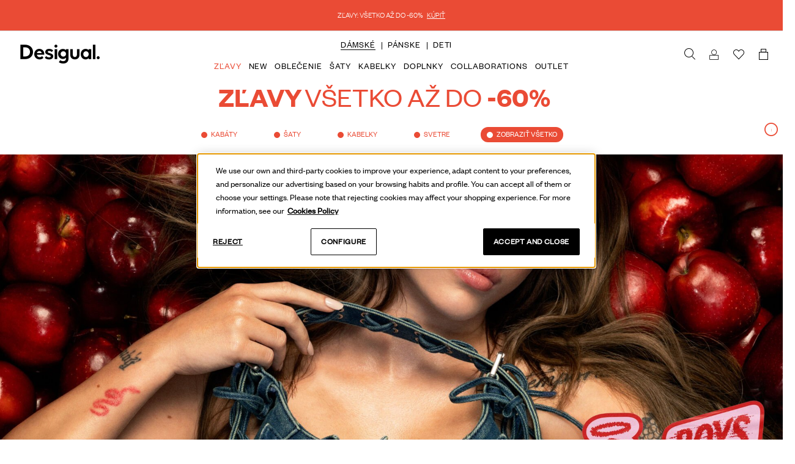

--- FILE ---
content_type: text/html;charset=UTF-8
request_url: https://www.desigual.com/sk_SK/
body_size: 83226
content:
<!DOCTYPE html>
<html lang="sk_SK">
<head>



<meta charset=UTF-8>

<meta http-equiv="x-ua-compatible" content="ie=edge">

<meta name="viewport" content="width=device-width, initial-scale=1, maximum-scale=1, user-scalable=0">





  <title>Desigual Slovakia · Kúpte si originálne oblečenie online #NewDesigual</title>


<meta name="description" content="K&uacute;pte si nov&uacute; kolekciu m&oacute;dy pre ženy, mužov, deti a produkty pre dom&aacute;cnosť od Desigual. Doručenie a vr&aacute;tenie zdarma. Z&iacute;skajte zľavu 25%!"/>
<meta name="keywords" content="Desigual"/>






	<link rel="canonical" href="https://www.desigual.com/sk_SK/" />


<link rel="icon" type="image/png" href="/on/demandware.static/Sites-dsglcom_prod_sk-Site/-/default/dw04bf7bb1/images/favicons/favicon-196x196.png" sizes="196x196" />
<link rel="icon" type="image/png" href="/on/demandware.static/Sites-dsglcom_prod_sk-Site/-/default/dwa516b979/images/favicons/favicon-96x96.png" sizes="96x96" />
<link rel="icon" type="image/png" href="/on/demandware.static/Sites-dsglcom_prod_sk-Site/-/default/dwb506a521/images/favicons/favicon-32x32.png" sizes="32x32" />
<link rel="icon" type="image/png" href="/on/demandware.static/Sites-dsglcom_prod_sk-Site/-/default/dwfb59ebbf/images/favicons/favicon-16x16.png" sizes="16x16" />
<link rel="icon" type="image/png" href="/on/demandware.static/Sites-dsglcom_prod_sk-Site/-/default/dw167adddc/images/favicons/favicon-128.png" sizes="128x128" />

<script>
    if (typeof FontFace !== 'undefined') {
        var font = new FontFace("Volte-Medium", "url(/on/demandware.static/Sites-dsglcom_prod_sk-Site/-/default/dw07adfd2c/typography/volte-medium/Volte-Medium.woff2)");
        var fontSemibold = new FontFace("Volte-Semibold", "url(/on/demandware.static/Sites-dsglcom_prod_sk-Site/-/default/dw47a98aef/typography/volte-semibold/Volte-Semibold.woff2)");

        font.display = 'swap';
        fontSemibold.display = 'swap';

        font.load().then(function() {document.fonts.add(font);});
        fontSemibold.load().then(function() {document.fonts.add(fontSemibold);});
    }
</script>

<script>
    if (typeof FontFace !== 'undefined') {
        var fontIcon = new FontFace("Icomoon", "url(/on/demandware.static/Sites-dsglcom_prod_sk-Site/-/default/dw503bf3c8/typography/icomoon/icomoon.woff)");
        var fontIconCare = new FontFace("Icon-Care", "url(/on/demandware.static/Sites-dsglcom_prod_sk-Site/-/default/dw1c6cf9c7/typography/icomoon/iconcare.woff)");

        fontIcon.display = 'swap';
        fontIconCare.display = 'swap';

        fontIcon.load().then(function() {document.fonts.add(fontIcon);});
        fontIconCare.load().then(function() {document.fonts.add(fontIconCare);});
    } else {
        var head = document.head;
        var link = document.createElement("link");

        link.type = "text/css";
        link.rel = "stylesheet";
        link.href = "/on/demandware.static/Sites-dsglcom_prod_sk-Site/-/sk_SK/v1769149929979/css/fonts.css";

        head.appendChild(link);
    }
</script>

<script>
    if (typeof FontFace !== 'undefined') {
        var fontAmerigo = new FontFace("Amerigo", "url(/on/demandware.static/Sites-dsglcom_prod_sk-Site/-/default/dwa5010cef/typography/amerigo/amerigo_bold_bt-webfont.woff2)");

        fontAmerigo.display = 'swap';

        fontAmerigo.load().then(function() {document.fonts.add(fontAmerigo);});
    }
</script>

<script>
    if (typeof FontFace !== 'undefined') {
        var fontAkzidenz = new FontFace("Akzidenz", "url(/on/demandware.static/Sites-dsglcom_prod_sk-Site/-/default/dwdf3bfc5e/typography/akzidenz/akzidenz-grotesk_bq_bold_condensed.woff)");

        fontAkzidenz.display = 'swap';

        fontAkzidenz.load().then(function() {document.fonts.add(fontAkzidenz);});
    }
</script>

<script>
    if (typeof FontFace !== 'undefined') {
        var font = new FontFace("Founders-Grotesk-Regular", "url(/on/demandware.static/Sites-dsglcom_prod_sk-Site/-/default/dw8931d212/typography/foundersGrotesk/founders-grotesk-regular.woff2)");
        var fontSemibold = new FontFace("Founders-Grotesk-Semibold", "url(/on/demandware.static/Sites-dsglcom_prod_sk-Site/-/default/dw6268f510/typography/foundersGrotesk/founders-grotesk-semibold.woff2)");
        var fontLight = new FontFace("Founders-Grotesk-Light", "url(/on/demandware.static/Sites-dsglcom_prod_sk-Site/-/default/dw0cdf0414/typography/foundersGrotesk/founders-grotesk-light.woff2)");

        font.display = 'swap';
        fontSemibold.display = 'swap';
        fontLight.display = 'swap';

        font.load().then(function() {document.fonts.add(font);});
        fontSemibold.load().then(function() {document.fonts.add(fontSemibold);});
        fontLight.load().then(function() {document.fonts.add(fontLight);});
    }
</script>



<link rel="stylesheet" href="/on/demandware.static/Sites-dsglcom_prod_sk-Site/-/sk_SK/v1769149929979/css/global.css" />





<meta name="facebook-domain-verification" content="exdqpg2m4hzsg0vuuqtjd484b0i3uv" />












    <link 
        rel="alternate"
        href="https://www.desigual.com/ca_ES/"
        hreflang="ca-ES" />

    <link 
        rel="alternate"
        href="https://www.desigual.com/de_AT/"
        hreflang="de-AT" />

    <link 
        rel="alternate"
        href="https://www.desigual.com/de_CH/"
        hreflang="de-CH" />

    <link 
        rel="alternate"
        href="https://www.desigual.com/de_DE/"
        hreflang="de-DE" />

    <link 
        rel="alternate"
        href="https://www.desigual.com/en_AE/"
        hreflang="en-AE" />

    <link 
        rel="alternate"
        href="https://www.desigual.com/en_AG/"
        hreflang="en-AG" />

    <link 
        rel="alternate"
        href="https://www.desigual.com/en_AL/"
        hreflang="en-AL" />

    <link 
        rel="alternate"
        href="https://www.desigual.com/en_AM/"
        hreflang="en-AM" />

    <link 
        rel="alternate"
        href="https://www.desigual.com/en_AN/"
        hreflang="en-AN" />

    <link 
        rel="alternate"
        href="https://www.desigual.com/en_AU/"
        hreflang="en-AU" />

    <link 
        rel="alternate"
        href="https://www.desigual.com/en_AW/"
        hreflang="en-AW" />

    <link 
        rel="alternate"
        href="https://www.desigual.com/en_AZ/"
        hreflang="en-AZ" />

    <link 
        rel="alternate"
        href="https://www.desigual.com/en_BA/"
        hreflang="en-BA" />

    <link 
        rel="alternate"
        href="https://www.desigual.com/en_BG/"
        hreflang="en-BG" />

    <link 
        rel="alternate"
        href="https://www.desigual.com/en_BH/"
        hreflang="en-BH" />

    <link 
        rel="alternate"
        href="https://www.desigual.com/en_BM/"
        hreflang="en-BM" />

    <link 
        rel="alternate"
        href="https://www.desigual.com/en_BN/"
        hreflang="en-BN" />

    <link 
        rel="alternate"
        href="https://www.desigual.com/en_CA/"
        hreflang="en-CA" />

    <link 
        rel="alternate"
        href="https://www.desigual.com/en_CW/"
        hreflang="en-CW" />

    <link 
        rel="alternate"
        href="https://www.desigual.com/en_CY/"
        hreflang="en-CY" />

    <link 
        rel="alternate"
        href="https://www.desigual.com/en_DK/"
        hreflang="en-DK" />

    <link 
        rel="alternate"
        href="https://www.desigual.com/en_EE/"
        hreflang="en-EE" />

    <link 
        rel="alternate"
        href="https://www.desigual.com/en_EG/"
        hreflang="en-EG" />

    <link 
        rel="alternate"
        href="https://www.desigual.com/en_FI/"
        hreflang="en-FI" />

    <link 
        rel="alternate"
        href="https://www.desigual.com/en_GB/"
        hreflang="en-GB" />

    <link 
        rel="alternate"
        href="https://www.desigual.com/en_GE/"
        hreflang="en-GE" />

    <link 
        rel="alternate"
        href="https://www.desigual.com/en_GI/"
        hreflang="en-GI" />

    <link 
        rel="alternate"
        href="https://www.desigual.com/en_GR/"
        hreflang="en-GR" />

    <link 
        rel="alternate"
        href="https://www.desigual.com/en_HK/"
        hreflang="en-HK" />

    <link 
        rel="alternate"
        href="https://www.desigual.com/en_ID/"
        hreflang="en-ID" />

    <link 
        rel="alternate"
        href="https://www.desigual.com/en_IE/"
        hreflang="en-IE" />

    <link 
        rel="alternate"
        href="https://www.desigual.com/en_IN/"
        hreflang="en-IN" />

    <link 
        rel="alternate"
        href="https://www.desigual.com/en_IS/"
        hreflang="en-IS" />

    <link 
        rel="alternate"
        href="https://www.desigual.com/en_JE/"
        hreflang="en-JE" />

    <link 
        rel="alternate"
        href="https://www.desigual.com/en_JO/"
        hreflang="en-JO" />

    <link 
        rel="alternate"
        href="https://www.desigual.com/en_KE/"
        hreflang="en-KE" />

    <link 
        rel="alternate"
        href="https://www.desigual.com/en_KR/"
        hreflang="en-KR" />

    <link 
        rel="alternate"
        href="https://www.desigual.com/en_KW/"
        hreflang="en-KW" />

    <link 
        rel="alternate"
        href="https://www.desigual.com/en_KY/"
        hreflang="en-KY" />

    <link 
        rel="alternate"
        href="https://www.desigual.com/en_KZ/"
        hreflang="en-KZ" />

    <link 
        rel="alternate"
        href="https://www.desigual.com/en_LK/"
        hreflang="en-LK" />

    <link 
        rel="alternate"
        href="https://www.desigual.com/en_LT/"
        hreflang="en-LT" />

    <link 
        rel="alternate"
        href="https://www.desigual.com/en_LV/"
        hreflang="en-LV" />

    <link 
        rel="alternate"
        href="https://www.desigual.com/en_ME/"
        hreflang="en-ME" />

    <link 
        rel="alternate"
        href="https://www.desigual.com/en_MK/"
        hreflang="en-MK" />

    <link 
        rel="alternate"
        href="https://www.desigual.com/en_MO/"
        hreflang="en-MO" />

    <link 
        rel="alternate"
        href="https://www.desigual.com/en_MT/"
        hreflang="en-MT" />

    <link 
        rel="alternate"
        href="https://www.desigual.com/en_MU/"
        hreflang="en-MU" />

    <link 
        rel="alternate"
        href="https://www.desigual.com/en_MY/"
        hreflang="en-MY" />

    <link 
        rel="alternate"
        href="https://www.desigual.com/en_NO/"
        hreflang="en-NO" />

    <link 
        rel="alternate"
        href="https://www.desigual.com/en_NZ/"
        hreflang="en-NZ" />

    <link 
        rel="alternate"
        href="https://www.desigual.com/en_OM/"
        hreflang="en-OM" />

    <link 
        rel="alternate"
        href="https://www.desigual.com/en_PH/"
        hreflang="en-PH" />

    <link 
        rel="alternate"
        href="https://www.desigual.com/en_QA/"
        hreflang="en-QA" />

    <link 
        rel="alternate"
        href="https://www.desigual.com/en_RO/"
        hreflang="en-RO" />

    <link 
        rel="alternate"
        href="https://www.desigual.com/en_RS/"
        hreflang="en-RS" />

    <link 
        rel="alternate"
        href="https://www.desigual.com/en_SA/"
        hreflang="en-SA" />

    <link 
        rel="alternate"
        href="https://www.desigual.com/en_SE/"
        hreflang="en-SE" />

    <link 
        rel="alternate"
        href="https://www.desigual.com/en_SG/"
        hreflang="en-SG" />

    <link 
        rel="alternate"
        href="https://www.desigual.com/en_TH/"
        hreflang="en-TH" />

    <link 
        rel="alternate"
        href="https://www.desigual.com/en_TR/"
        hreflang="en-TR" />

    <link 
        rel="alternate"
        href="https://www.desigual.com/en_TT/"
        hreflang="en-TT" />

    <link 
        rel="alternate"
        href="https://www.desigual.com/en_TW/"
        hreflang="en-TW" />

    <link 
        rel="alternate"
        href="https://www.desigual.com/en_US/"
        hreflang="en-US" />

    <link 
        rel="alternate"
        href="https://www.desigual.com/en_VI/"
        hreflang="en-VI" />

    <link 
        rel="alternate"
        href="https://www.desigual.com/en_VN/"
        hreflang="en-VN" />

    <link 
        rel="alternate"
        href="https://www.desigual.com/en_ZA/"
        hreflang="en-ZA" />

    <link 
        rel="alternate"
        href="https://www.desigual.com/es_AR/"
        hreflang="es-AR" />

    <link 
        rel="alternate"
        href="https://www.desigual.com/es_CL/"
        hreflang="es-CL" />

    <link 
        rel="alternate"
        href="https://www.desigual.com/es_CO/"
        hreflang="es-CO" />

    <link 
        rel="alternate"
        href="https://www.desigual.com/es_CR/"
        hreflang="es-CR" />

    <link 
        rel="alternate"
        href="https://www.desigual.com/es_DO/"
        hreflang="es-DO" />

    <link 
        rel="alternate"
        href="https://www.desigual.com/es_EC/"
        hreflang="es-EC" />

    <link 
        rel="alternate"
        href="https://www.desigual.com/es_ES/"
        hreflang="es-ES" />

    <link 
        rel="alternate"
        href="https://www.desigual.com/es_GT/"
        hreflang="es-GT" />

    <link 
        rel="alternate"
        href="https://www.desigual.com/es_HN/"
        hreflang="es-HN" />

    <link 
        rel="alternate"
        href="https://www.desigual.com/es_MX/"
        hreflang="es-MX" />

    <link 
        rel="alternate"
        href="https://www.desigual.com/es_NI/"
        hreflang="es-NI" />

    <link 
        rel="alternate"
        href="https://www.desigual.com/es_PA/"
        hreflang="es-PA" />

    <link 
        rel="alternate"
        href="https://www.desigual.com/es_PE/"
        hreflang="es-PE" />

    <link 
        rel="alternate"
        href="https://www.desigual.com/es_PR/"
        hreflang="es-PR" />

    <link 
        rel="alternate"
        href="https://www.desigual.com/es_PY/"
        hreflang="es-PY" />

    <link 
        rel="alternate"
        href="https://www.desigual.com/es_SV/"
        hreflang="es-SV" />

    <link 
        rel="alternate"
        href="https://www.desigual.com/es_UY/"
        hreflang="es-UY" />

    <link 
        rel="alternate"
        href="https://www.desigual.com/es_US/"
        hreflang="es-US" />

    <link 
        rel="alternate"
        href="https://www.desigual.com/es_VE/"
        hreflang="es-VE" />

    <link 
        rel="alternate"
        href="https://www.desigual.com/fr_BE/"
        hreflang="fr-BE" />

    <link 
        rel="alternate"
        href="https://www.desigual.com/en_BE/"
        hreflang="en-BE" />

    <link 
        rel="alternate"
        href="https://www.desigual.com/fr_CA/"
        hreflang="fr-CA" />

    <link 
        rel="alternate"
        href="https://www.desigual.com/fr_CH/"
        hreflang="fr-CH" />

    <link 
        rel="alternate"
        href="https://www.desigual.com/fr_DZ/"
        hreflang="fr-DZ" />

    <link 
        rel="alternate"
        href="https://www.desigual.com/fr_FR/"
        hreflang="fr-FR" />

    <link 
        rel="alternate"
        href="https://www.desigual.com/fr_GP/"
        hreflang="fr-GP" />

    <link 
        rel="alternate"
        href="https://www.desigual.com/fr_LB/"
        hreflang="fr-LB" />

    <link 
        rel="alternate"
        href="https://www.desigual.com/fr_LU/"
        hreflang="fr-LU" />

    <link 
        rel="alternate"
        href="https://www.desigual.com/fr_MA/"
        hreflang="fr-MA" />

    <link 
        rel="alternate"
        href="https://www.desigual.com/fr_TN/"
        hreflang="fr-TN" />

    <link 
        rel="alternate"
        href="https://www.desigual.com/hr_HR/"
        hreflang="hr-HR" />

    <link 
        rel="alternate"
        href="https://www.desigual.com/it_CH/"
        hreflang="it-CH" />

    <link 
        rel="alternate"
        href="https://www.desigual.com/en_CH/"
        hreflang="en-CH" />

    <link 
        rel="alternate"
        href="https://www.desigual.com/it_IT/"
        hreflang="it-IT" />

    <link 
        rel="alternate"
        href="https://www.desigual.com/iw_IL/"
        hreflang="he-IL" />

    <link 
        rel="alternate"
        href="https://www.desigual.com/ja_JP/"
        hreflang="ja-JP" />

    <link 
        rel="alternate"
        href="https://www.desigual.com/nl_NL/"
        hreflang="nl-NL" />

    <link 
        rel="alternate"
        href="https://www.desigual.com/pl_PL/"
        hreflang="pl-PL" />

    <link 
        rel="alternate"
        href="https://www.desigual.com/pt_BR/"
        hreflang="pt-BR" />

    <link 
        rel="alternate"
        href="https://www.desigual.com/pt_PT/"
        hreflang="pt-PT" />

    <link 
        rel="alternate"
        href="https://www.desigual.com/sl_SI/"
        hreflang="sl-SI" />

    <link 
        rel="alternate"
        href="https://www.desigual.com/sk_SK/"
        hreflang="sk-SK" />

    <link 
        rel="alternate"
        href="https://www.desigual.com/cs_CZ/"
        hreflang="cs-CZ" />

    <link 
        rel="alternate"
        href="https://www.desigual.com/en_NL/"
        hreflang="en-NL" />

    <link 
        rel="alternate"
        href="https://www.desigual.com/en_DE/"
        hreflang="en-DE" />

    <link 
        rel="alternate"
        href="https://www.desigual.com/en_LU/"
        hreflang="en-LU" />

    <link 
        rel="alternate"
        href="https://www.desigual.com/hu_HU/"
        hreflang="hu-HU" />

    <link 
        rel="alternate"
        href="https://www.desigual.com/zh_CN/"
        hreflang="zh-CN" />





















<script>
    window.preload = {
        locale: 'sk_SK',
        country: 'SK',
        language: 'sk',
        currency: 'EUR',
        currencySymbol: '€',
        pageType: 'Home',
        googleMapApiKey: 'AIzaSyA_MsHCAIk8ZhHsH72Zz1OzmF6hPbKHAWU',
        googleReCaptchaEnabled: true,
        googleReCaptchaAllowedPageAction: false,
        
            googleReCaptchaSiteKey: '6LdPuMIUAAAAALH-qTUZY5dNbGJU5ciS5vLHdFJd',
            googleReCaptchaUseNet: 'false',
        
        oneTrustEnabled: true,
        isDebugMode: false,
        createCookiesUrl: '/on/demandware.store/Sites-dsglcom_prod_sk-Site/sk_SK/Cookie-CreateCookie',
        customerServiceAvailableAgentsUrl: 'https://www.desigual.com/on/demandware.store/Sites-dsglcom_prod_sk-Site/sk_SK/CustomerServiceChat-AvailableAgents',
        modelViewerLibraryUrl: 'null',
        modelViewerMeshoptDecoderUrl: 'null',
        isShowPreviousPricesEnabled: true,
        isShowPreviousPricesGridEnabled: true,
        getContentAssetUrl: '/on/demandware.store/Sites-dsglcom_prod_sk-Site/sk_SK/Content-getContentAsset',
        getRenderedGlobalSlotUrl: '/on/demandware.store/Sites-dsglcom_prod_sk-Site/sk_SK/Page-GetRenderedGlobalSlot',
        filterByFinalPriceEnabled: true,
        countryFlagsLibraryUrl: '/on/demandware.static/Sites-dsglcom_prod_sk-Site/-/sk_SK/v1769149929979/js/countryFlags.js',
        consentTrackingReject: '/on/demandware.store/Sites-dsglcom_prod_sk-Site/sk_SK/ConsentTracking-SetSession?consent=false',
        consentTrackingAccept: '/on/demandware.store/Sites-dsglcom_prod_sk-Site/sk_SK/ConsentTracking-SetSession?consent=true',
        isAdyenEnabled: true,
        isNaizFitEnabled: true,
        isFlowboxEnabled: true,
        flowboxScriptSrc: 'https://connect.getflowbox.com/flowbox.js',
        flowboxCheckoutScriptSrc: 'https://connect.getflowbox.com/bzfy-checkout.js',
        flowboxCheckoutScriptAPIKey: '9f9fc447a22373763f849b9b2219849f',
        isNotifyMeRegisterEnabled: false,
        isNotifyMeRegisterRequired: false
    };

    // preload complex objects
    window.preload.translations = {"link.wishlist":"Wishlist","link.wishlist.myaccount":"Wishlist","link.wishlist.login":"Wishlist","label.wishlist":"Wishlist","link.viewall":"Zobraziť všetko","page.title.myaccount":"Môj účet","page.heading.dashboard":"Priebežná správa","label.profile":"Osobné údaje","label.profile.firstname":"Meno","label.profile.lastname":"Priezvisko","label.profile.phone":"Telefónne číslo","label.profile.email":"E-mail","label.profile.confirmemail":"Potvrdiť e-mail","label.profile.password":"Zmeniť heslo","label.profile.edit":"Upraviť profil","label.profile.changepassword":"Upraviť heslo","label.profile.resetpassword":"Obnoviť heslo","label.profile.currentpassword":"Súčasné heslo","label.profile.newpassword":"Nové heslo","label.profile.confirmnewpassword":"Opakovať nové heslo","label.addressbook":"Adresy doručenia","label.addressbook.defaultaddress":"Hlavná adresa doručenia","label.addressbook.addnewaddress":"Pridať novú adresu","label.addressbook.editaddress":"Upraviť adresu","label.orderhistory":"Moje nákupy","label.orderhistory.mostrecentorder":"Najnovšia objednávka","label.orderhistory.ordernumber":"Číslo objednávky","label.orderhistory.orderno":"Číslo objednávky","label.orderhistory.dateordered":"Dátum objednávky","label.orderhistory.orderstatus":"Stav","label.orderhistory.shippedto":"Adresa doručenia","label.orderhistory.totalitems":"Celkový počet položiek","label.orderhistory.ordertotal":"Celkom","label.orderhistory.recentorder":"Najnovšia:","link.orderdetails.myaccount":"Späť na Môj účet","link.orderdetails.orderhistory":"Späť na históriu objednávok","label.payment":"Karty","label.payment.credit":"Kredit","label.payment.ending":"Dátum exspirácie","link.edit":"Upraviť","link.view":"Zobraziť","link.addnew":"Pridať nový","link.profile.backtomyaccount":"Späť na Môj účet","link.addressbook.makedefault":"Použiť ako hlavnú adresu doručenia","link.header.login":"Prihlásiť sa","link.header.myaccount":"Môj účet","link.header.logout":"Ukončiť reláciu","button.save":"Uložiť","button.cancel":"Zrušiť","button.addnew":"Pridať nový","error.message.email.mismatch":"E-mailové adresy sa nezhodujú.","error.message.login.wrong":"Ó nie! Zdá sa, že zadané používateľské meno alebo heslo je nesprávne.","error.message.password.mismatch":"Heslá sa nezhodujú.","error.message.password.wrong":"Nezhoduje sa so súčasným heslom.","link.tracking.consent":"Súhlas so sledovaním","email.subject.account.edited":"Účet upravený","email.msg.edited.dear":"Vážený","email.msg.edited.body1":"Váš účet bol úspešne upravený. Môžete navštíviť svoj účet na:","email.msg.edited.body2":"Toto je automaticky generovaný e-mail, neodpovedajte prosím naň.","link.header.loginRegister":"Prihlásiť sa/Registrovať","label.privacy":"Ochrana osobných údajov","link.profile.myaccount":"Môj účet","link.profile.back":"Späť","label.profile.birthday":"Dátum narodenia","label.profile.gender":"Pohlavie","label.privacy.newsletter":"Newsletter","label.orderhistory.date":"Dátum objednávky","label.orderhistory.import":"Čiastka","label.orderhistory.status":"Stav","label.orderhistory.points":"{0} Bodov","label.orderhistory.cashback":"Cashback","label.accumulatedPoints":"{0} nazbieraných bodov","label.accumulatedCashback":"Ako člen klubu Desigual ste na tomto nákupe získali {0} v cashbacku. Môžete ich minúť pri ďalšom nákupe.","label.homeHelloUser":"Ahoj {0}","label.homeUserHave":"Máte","label.homeUserPoints":"{0} bodov","label.homeYouAreLevel":"Ste na úrovni","label.headerHelloUser":"Ahoj","label.headerUserPoints":"{0} Bodov","msg.no.saved.orders":"Nemáte žiadne objednávky.","button.accept":"Súhlasím","heading.privacy.personalisation":"Personalizácia","heading.privacy.communications":"Komunikácia","button.showInvoice":"Stiahnuť potvrdenie","label.profile.createpassword":"Vytvoriť heslo","label.profile.setfirstpassword":"Vytvorte si heslo, aby ste mali prístup vždy, keď budete chcie","link.profile.personalShopper":"Osobní nákupčí","link.profile.subscriptionBox":"Predplatné Box","link.profile.myBenefits":"Moje výhody","label.orderhistorylast":"Moje nákupy","link.profile.myProfile":"Môj profil","label.loyalty.ewallet":"Stiahnuť E-Wallet","label.loyalty.becomeGold":"Stačí vám ešte {0} bodov a budete členom GOLD.","label.loyalty.firstBuy":"Urobte svoj prvý nákup a získajte 25 % z čiastky v nazbieranej hotovosti na budúce nákupy.","label.loyalty.cashback":"Cashback k dispozícii","label.loyalty.makePurchaseToGetCashback":"Nakupujte teraz a získajte nazbieranú hotovosť na budúce nákupy.","label.loyalty.moneyNeededForAccumulateCashback":"Stačí vám ešte {0} bodov a získate nazbieranú hotovosť na ďalšie nákupy.","label.loyalty.benefits.noBenefits":"V súčasnosti nemáte žiad","label.loyalty.benefits.noCoupon":"Nemáte žiadne ďalšie kupóny, prosím, kontaktujte zákaznícku podporu.","cookie.banner.button.accept":"Potvrdiť a zatvoriť","cookie.banner.button.settings":"Nakonfigurovať","cookie.banner.button.reject.all":"Zamietnuť","error.non.existing.user.label":"Ak je e-mail registrovaný, obdržíte odkaz na obnovenie hesla. Ak nie, možno nie ste registrovaný. Môžete sa {0}","error.non.existing.user.label.url":"zaregistrovať tu.","field.shipping.address.first.name":"Krstné meno","field.shipping.address.last.name":"Priezvisko","field.shipping.address.one":"Úplná adresa (ulica a číslo)","field.shipping.address.two":"Ďalšie informácie (voliteľné)","field.shipping.address.country":"Krajina","field.shipping.address.state":"Okres","field.shipping.address.city":"Mesto","field.shipping.address.zip.code":"PSČ","field.shipping.address.phone":"Telefón","field.billing.address.first.name":"Meno","field.billing.address.last.name":"Priezvisko","field.billing.address.one":"Úplná adresa (ulica a číslo)","field.billing.address.two":"Ďalšie informácie (voliteľné)","field.billing.address.country":"Krajina","field.billing.address.state":"Okres","field.billing.address.city":"Mesto","field.billing.address.zip.code":"PSČ","field.billing.address.phone":"Telefón","error.address.firstname.range.invalid":"Krstné meno musí mať medzi 1 a 50 znakmi","error.address.lastname.range.invalid":"Priezvisko musí mať medzi 1 a 50 znakmi","error.address.address1.range.invalid":"Ulica musí mať medzi 1 a 50 znakmi","error.address.address2.range.invalid":"Adresa musí mať medzi 1 a 50 znakmi","error.address.city.range.invalid":"Názov mesta musí mať medzi 2 a 50 znakmi","error.address.postalCode.range.invalid":"PSČ musí mať medzi 5 a 10 znakmi","error.address.postalCode.regex.format":"Och nie! Zdá sa, že toto PSČ nie je správne","error.address.phone.range.invalid":"Telefónne číslo musí mať medzi 10 a 20 znakmi","error.address.phone.regex.format":"Uvedené telefónne číslo je nesprávne","error.card.info.missing":"Toto pole je povinné","error.card.info.missing.cardNumber":"Je požadované číslo kreditnej karty.","error.card.info.missing.expirationMonth":"Je požadovaný mesiac expirácie.","error.card.info.missing.expirationYear":"Je požadovaný rok expirácie.","error.generic":"Chyba","heading.delete.address.confirmation.modal":"Ste si istí?","msg.delete.address.confirmation.modal":"Chcete odstrániť túto adresu?","msg.no.saved.addresses":"Nemáte žiadne uložené adresy","button.cancel":"Zrušiť","button.confirm":"Áno","error.card.info.missing.email":"Je požadovaný e-mail","error.card.info.missing.phone":"Je požadované telefónne číslo","field.billing.address.nif":"DIČ","error.address.invalid":"Nesprávna adresa","error.shippingmethod.notselected":"Prosím, musíte si vybrať spôsob doručenia.","error.address.empty.result.accessPoint":"Och nie! Nemohli sme nájsť odberné miesto v tejto lokalite.","error.address.empty.result.accessPoint.geolocation":"Och nie! Nemohli sme nájsť odberné miesto v okruhu {0} km.","error.address.empty.result.store":"Och nie! Nenašli sme žiadny obchod v tejto lokalite.","error.address.empty.result.store.geolocation":"Och nie! Nenašli sme žiadny obchod v okruhu {0} km.","label.input.region":"Oblasť","label.input.province":"Okres","label.input.city":"Mesto","error.address.empty.result":"Táto adresa neodpovedá žiadnej lokalite","error.geolocation.notAvailable":"Geolokácia nie je k dispozícii","error.address.validation.suggestion.dialog":"Je vaša adresa správna? Možno ste chceli povedať:","error.card.info.missing.securityCode":"Zadajte číslo CVC na vašej karte, ide o posledné 3 číslice na zadnej strane","error.address.validation.incomplete":"Zdá sa, že adresa je neúplná. Prosím, skontrolujte ju pred pokračovaním.","error.address.validation.incomplete_spec":"Zdá sa, že adresa je neúplná. Prosím, pridajte {0} pred pokračovaním.","error.address.validation.confirm":"Nepodarilo sa nám nájsť adresu. Prosím, skontrolujte, či je správne napísaná, pred pokračovaním.","error.address.validation.generic":"Vašu adresu sa nepodarilo overiť, skontrolujte prosím zadané údaje.","address.suggested":"Náš návrh","address.current":"Čo ste napísali","error.address.add_street_number":"číslo domu","error.address.add_street_name":"ulica","label.myaccount.myAccount":"Môj účet","label.myaccount.notifications":"Notifications","label.myaccount.myOrders":"Moje objednávky","label.myaccount.follow":"Track my order","label.myaccount.findStore":"Nájdite svoj obchod","label.myaccount.countryLanguage":"Country / Language","label.myaccount.contact":"Contact and Help","label.myaccount.moreInfo":"Viac informácií","label.loyaltyCard.showMessage":"Show QR at the till & earn cashback","label.contactAndHelp.contactForm":"Contact Form","label.contactAndHelp.email":"Email","label.contactAndHelp.whatsapp":"WhatsApp","label.contactAndHelp.mobilephone":"Phone","label.moreInformation.shoppingGuide":"Shopping Guide","label.moreInformation.sizeGuide":"Sprievodca veľkosťami","label.moreInformation.shippingAndReturns":"Shipping & returns","label.moreInformation.privacy":"Privacy & use","label.moreInformation.desigual":"Desigual","label.shoppingGuide.shipping":"Shipping","label.shoppingGuide.returns":"Returns","label.shoppingGuide.desigualClub":"Desigual Club","label.shoppingGuide.klarna":"Klarna","label.shoppingGuide.giftcard":"Gift Card","label.shippingAndReturns.freeDelivery":"Free Delivery","label.shippingAndReturns.freeDelivery.description":"In Desigual stores. At home, for orders over 50€.","label.shippingAndReturns.returns":"Returns within 30 days","label.shippingAndReturns.returns.description":"Free returns in-store. You can also return at drop-off points or from home.","label.desigual.findStore":"Find your store","label.desigual.aboutUs":"About Us","label.desigual.workWithUs":"Work with Us","label.desigual.loveTheWorld":"Love the World","label.desigual.awesomeLab":"Awesome Lab","label.desigual.blackFriday":"Black Friday Desigual","label.desigual.cyberMonday":"Cyber Monday Desigual","label.desigual.salesWoman":"Sales Desigual","label.desigual.outletWoman":"Desigual Outlet","label.desigual.multibrand":"Multibrand","product.care.1_00":"Neprať","product.care.1_01":"Ručné pranie","product.care.1_12":"Pranie v studenej vode","product.care.1_21":"Ručné pranie v studenej vode naruby","product.care.1_22":"Pranie v práčke v studenej vode naruby","product.care.1_23":"Pranie v práčke v studenej vode naruby oddelene","product.care.1_24":"Pranie v studenej vode naruby oddelene","product.care.1_25":"Pranie v práčke v studenej vode podobné farby","product.care.1_26":"Pranie v práčke v studenej vode s podobnými farbami","product.care.1_27":"Pranie v práčke do 40º","product.care.1_28":"Pranie v práčke v teplej vode","product.care.2_00":"Nepoužívajte bielidlo obsahujúce chlór","product.care.2_03":"Nebieliť","product.care.3_00":"Neraďte","product.care.3_01":"Neraďte horúce","product.care.3_02":"Raďte len vlažné","product.care.3_07":"Raďte na nízkej teplote","product.care.3_08":"Raďte na nízkej teplote na rubovej strane","product.care.3_09":"Raďte na vysokej teplote","product.care.3_10":"Bez pary","product.care.3_11":"Raďte na teplej teplote na rubovej strane","product.care.4_00":"Nepoužívajte chemické čistenie","product.care.4_02":"Chemické čistenie F","product.care.4_04":"Chemické čistenie P","product.care.4_05":"Chemické čistenie A","product.care.4_06":"Len chemické čistenie","product.care.5_00":"Nepoužívajte sušičku","product.care.5_02":"Pri normálnej teplote","product.care.5_11":"Nízka teplota","product.care.5_13":"Vysoká teplota","product.care.5_24":"Sušiť na šnúre","product.care.1_29":"Pranie v práčke do 40º, jemné pranie","product.care.1_30":"Pranie v studenej vode naruby, jemné pranie","product.care.1_31":"Pranie v studenej vode naruby, veľmi jemné pranie","product.care.1_35":"Pranie v studenej vode naruby, veľmi jemné pranie","product.care.1_36":"Pranie v práčke do 40º, veľmi jemné pranie","product.care.1_37":"Pranie v studenej vode, veľmi jemné pranie","link.move.to.wishlist":"Presunúť do zoznamu želaní","action.enter.promo.code":"Máte zľavový kód?","button.confirm":"Odstrániť","button.cancel":"Zrušiť","button.checkout":"Prejsť k pokladni","button.submit.promo.code":"Použiť","button.bonus.change":"Zmeniť bonusové produkty","button.bonus.select":"Vybrať bonusové produkty","text.lineitem.bonus.msg":"Bonusové produkty","error.cannot.remove.product":"Položku nebolo možné odstrániť z košíka. Skúste to prosím znova! Ak problém pretrváva, kontaktujte prosím zákaznícku podporu.","error.cannot.update.product":"Produkt sa nepodarilo aktualizovať. Skúste to prosím znova! Ak problém pretrváva, kontaktujte prosím zákaznícku podporu.","error.cannot.update.product.quantity":"Množstvo produktu sa nepodarilo aktualizovať. Skúste to prosím znova! Ak problém pretrváva, kontaktujte prosím zákaznícku podporu.","error.cannot.select.shipping.method":"Spôsob dopravy nemožno vybrať. Skúste to prosím znova! Ak problém pretrváva, kontaktujte prosím zákaznícku podporu","error.cannot.remove.coupon":"Zľavu nebolo možné odstrániť z košíka. Skúste to prosím znova! Ak problém pretrváva, kontaktujte prosím zákaznícku podporu.","error.coupon.already.redeemed":"Váš zľavový kupón bol už použitý.","error.unable.to.add.coupon":"Zľavu nemožno pridať do košíka.","error.coupon.already.in.cart":"Zľava už v košíku je.","error.coupon.cannot.be.combined":"Tento kupón nemožno kombinovať s inými zľavovými kupónmi, ktoré sú už na váš nákup aplikované.","error.missing.coupon.code":"Nezadali ste žiadny zľavový kód.","error.add.coupon":"Zľavu nebolo možné pridať do košíka. Obnovte prosím stránku a skúste to znova! Ak problém pretrváva, kontaktujte prosím zákaznícku podporu.","field.selectshippingmethod":"Doprava","field.selectquantity":"Množstvo","heading.remove.product.confirmation.modal":"Ste si istý(á)?","heading.remove.coupon.confirmation.modal":"Odstrániť zľavu","info.need.help":"Potrebujete pomoc? Zavolajte","info.cart.empty.msg":"Váš košík je prázdny.","label.number.items.in.cart":"{0} Položiek","label.total.price":"Celkom","label.sales.tax":"Daň","label.estimatedtotal":"Odhadovaná celková suma","label.each.item.price":"Každý","label.shipping.cost":"Náklady na doručenie","label.shipping.noShippingCostInfo":"To calculate","label.promo.code":"Máte zľavový kód?","label.recommendations":"Doporučené produkty","link.edit.item":"Upraviť","link.add.to.wishlist":"Wishlist","link.continue.shopping":"Pokračovať v nákupe","msg.remove.product.confirmation.modal":"Ste si istý(á), že chcete odstrániť nasledujúci produkt z košíka?","msg.remove.coupon.confirmation.modal":"Ste si istý(á), že chcete odstrániť nasledujúcu zľavu z košíka?","msg.coupon.applied":"Použité","msg.coupon.not.applied":"Nepoužité","msg.approachingpromo":"Nakúpte za {0} alebo viac a získajte {1}","msg.bonus.product":"Bonusový produkt","btn.change.bonus.product":"Zmeniť výber bonusových produktov","placholder.text.promo.code.input":"Zľavový kód","title.cart":"Môj košík","link.view.cart":"Zobraziť košík","title.your.shopping.cart":"Môj košík","msg.bundle.includes":"Obsahuje:","error.invalid.coupon":"Váš nákupný košík obsahuje kupón, ktorý v súčasnosti nie je platný. Odstráňte prosím kupón pred pokračovaním k pokladni.","error.invalid.tax":"Pri výpočte dane pre jeden alebo viac produktov vo vašom košíku došlo k chybe.","error.cart.or.checkout.error":"Váš nákupný košík nemožno objednať, pretože jeden alebo viac produktov vo vašom košíku nie je k dispozícii v požadovanom množstve. Skontrolujte prosím dostupnosť pre každý produkt.","error.cart.expired":"Váš nákupný košík vypršal.","error.card.invalid.shipments":"Vašu objednávku nemožno dokončiť, pretože aspoň jedna z adries pre produkty je neplat","error.coupon.no.active.promotion":"Táto akcia už nie je aktívna.","error.coupon.timeframe.redemption.limit.exceeded":"Váš zľavový kupón bol už použitý.","error.coupon.redemption.limit.exceeded":"Váš zľavový kupón bol už použitý.","error.coupon.customer.redemption.limit.exceeded":"Váš zľavový kupón bol už použitý.","error.coupon.disabled":"Tento kupón už nie je k dispozícii.","error.coupon.no.applicable.promotion":"Tento zľavový kód sa nevzťahuje na tento výber produktov alebo celková suma objednávky nie je dostatočne vysoká na uplatnenie zľavy. Pridajte do košíka ďalší produkt a skúste to znova.","error.coupon.no.applicable.promotion.selected.products":"Tento zľavový kód nie je platný pre tento výber produktov.","error.coupon.no.applicable.promotion.order.amount":"Celková suma vašej objednávky je nižšia ako minimálna suma požadovaná na uplatnenie zľavy. Pridajte do košíka ďalší produkt a skúste to znova.","error.coupon.code.unknown":"Tento zľavový kód neexistuje. Skúste použiť iný.","error.add.giftcard":"Pri pridávaní darčekovej karty došlo k chybe. Skúste to prosím znova a skontrolujte svoje údaje.","label.itemstotal":"Položky","error.message.maxAmountCartAllowedExceeded":"Čiastka v košíku prekročená","label.shipping.delivery":"od","label.checkbox.redeempoints":"Vykúpiť body","label.checkbox.redeemCashback":"Vykúpiť nazbieranú hotovosť","tooltip.checkbox.redeempoints":"Môžete vykúpiť až 30 % z hodnoty nákupu za body.","tooltip.checkbox.redeemCashback":"Môžete vykúpiť až 30 % z hodnoty nákupu za peniaze nazbierané na vašom zákazníckom účte.","label.earnedPoints":"Body získané s týmto nákupom:","label.earnedCashback":"Hotovosť získaná s týmto nákupom:","label.earnedPointsAmount":"Body získané s týmto nákupom: {0}","label.redeemPoints":"{0} bodov vykúpených","label.redeemCashback":"Vykúpené","label.redeemInfo":"{0} bodov ({1})","label.silverBalancePositive":"Potrebujete {0} bodov, aby ste sa stali zákazníkom GOLD a získali výhodu hromadenia hotovosti pri nákupoch.","label.goldNoCashbackBalancePositive":"Potrebujete {0} bodov, aby ste získali výhodu hromadenia hotovosti pri nákupoch.","label.silverBalanceNegative":"S týmto nákupom sa stanete členom Gold a budete hromadiť cashback pri ďalších nákupoch.","label.goldNoCashbackBalanceNegative":"S týmto nákupom získate výhodu hromadenia hotovosti pri ďalších nákupoch.","label.sales.taxIncluded":"(Vrátane DPH)","error.message.quantityProductExceeded":"Maximálne množstvo bolo prekročené.","error.message.maxImportCartAllowedExceeded":"Maximálna suma v košíku bola prekročená.","label.promoTitle":"Darček","label.accumulatedPoints":"Nazbierané body","link.goToCart":"Prejsť do košíka","label.sales.externalduty":"Cla","label.sales.externalduty.description":"(Odoslané z nášho amerického skladu)","label.sales.externaltax":"Daň z predaja","label.sales.externaltax.description":"(Bude vypočítané pri pokladni)","label.gifting.envelope":"Pridať darčekovú obálku","label.gifting.envelope.added":"Darčekové balenie zahrnuté","label.gifting.box":"Pridať darčekovú obálku","label.gifting.box.added":"Darčekové balenie zahrnuté","error.message.notEnoughtMoney":"Upozornenie! Hodnota karty je nižšia ako hodnota objednávky. Na dokončenie nákupu je potrebné pridať ďalšiu platobnú metódu.","heading.remove.giftCertificate.confirmation.modal":"Ste si istý(á)?","msg.remove.giftCertificate.confirmation.modal":"Ste si istý(á), že chcete odstrániť darčekovú kartu z košíka?","link.buynow.shopping":"Kúpiť teraz","label.recommender.different.sizes":"Vo vašom košíku je niekoľko veľkostí toho istého produktu.","error.message.cartWithMixedProductsOnDemand":"Produkty {0} musia byť objednané samostatne. Ak ich chcete zakúpiť, presuňte prosím ostatné produkty do obľúbených.","error.message.cartWithMoreThanOneOnDemandType":"Produkty na predobjednávku a na požiadanie musia byť objednané samostatne; zvyšné položky budete musieť zakúpiť v inej objednávke. Produkty môžete presunúť do obľúbených a zakúpiť ich neskôr.","error.message.cartWithMoreThanOneOnDemandCapsule":"Produkty na predobjednávku a na požiadanie musia byť objednané samostatne; zvyšné položky budete musieť zakúpiť v inej objednávke. Produkty môžete presunúť do obľúbených a zakúpiť ich neskôr.","action.shipping.form":"Doprava","action.have.gift.certificate":"Máte darčekový certifikát?","action.edit.step":"Upraviť","action.update.address":"Aktualizovať adresu","action.add.new":"Pridať novú adresu","action.hide.details":"Skryť podrobnosti","action.show.details":"Zobraziť podrobnosti","button.next.payment":"Pokračovať","button.next.place.order":"Dokončiť nákup","button.place.order":"Odoslať objednávku","button.checkout.as.guest":"POKRAČOVAŤ BEZ REGISTRÁCIE","button.create.customer.account":"VYTVORIŤ ÚČET","button.edit":"Upraviť","button.save":"Uložiť","button.cancel":"Zrušiť","button.enter.address":"Zadajte adresu","button.add.payment":"Použiť novú kartu","button.back.to.stored.payments":"Späť k uloženým platbám","check.shipping.billing.same":"Fakturačné a doručovacie údaje sú rovnaké","check.gift":"Toto je darček","check.shipping.multiship":"Doručenie na viacero adries?","error.payment.processor.missing":"Chýba spôsob platby","error.payment.processor.not.supported":"Zvolený spôsob platby nie je podporovaný, vyberte prosím iný spôsob platby a skúste to znova. Ak problém pretrváva, kontaktujte prosím zákaznícku podporu.","field.customer.email":"E-mail","field.customer.phone.number":"Telefónne číslo","heading.checkout.shipping":"Doprava","heading.order.summary":"Vaša objednávka","heading.payment":"Spôsob platby","heading.guest.checkout":"Dokončite nákup bez registrácie","heading.returning.customers":"Pokračovať s tvojím účtom","heading.create.account":"Nový zákazník","heading.shipping.to":"Doručiť na","heading.ship.to.address":"Doručiť na","heading.billing.address":"Fakturačné údaje","heading.shipping.method":"Spôsob doručenia","heading.address.incomplete":"Upraviť","title.checkout":"Pokladňa","error.technical":"Objednávku sa nepodarilo spracovať. Skontrolujte prosím správnosť všetkých údajov a skúste to znova. Ak chyba pretrváva, kontaktujte prosím našu zákaznícku podporu.","error.no.shipping.address":"Niečo sa pokazilo a nedoručovaciu adresu sa nepodarilo uložiť. Zadajte prosím doručovaciu adresu znova. Ak problém pretrváva, kontaktujte prosím zákaznícku podporu.","error.no.billing.address":"Niečo sa pokazilo a fakturačnú adresu sa nepodarilo uložiť. Zadajte prosím fakturačnú adresu znova. Ak problém pretrváva, kontaktujte prosím zákaznícku podporu.","error.payment.not.valid":"Uhradená platba nie je platná. Zadajte prosím znova údaje o platbe.","error.account.exists":"Účet s uvedeným e-mailom už existuje. Prihláste sa prosím.","error.message.shipping.addresses":"Došlo k chybe v údajoch o doručení, skontrolujte prosím adresu.","error.message.could.not.be.attached":"Bohužiaľ sa nám nepodarilo pripojiť darčekovú správu k tvojej objednávke. Skús to prosím znova a ak problém pretrváva, kontaktujte prosím našu zákaznícku podporu.","error.basket.not.found":"Basket not found.","msg.guest.checkout1":"Získate prístup k 10% zľave na svoje nákupy. (Nezlučuje sa s inými zľavami a platí pri minimálnej hodnote objednávky.)","msg.guest.checkout2":"Chceš mať zľavy? Vytvor si účet Desigual | Amigo a získaj 10% zľavu na každý nákup. (Nezlučuje sa s inými zľavami a platí pri minimálnej hodnote objednávky)","msg.add.new.address":"Pridať novú adresu","msg.new.address":"Pridať novú adresu","msg.shipping.addresses":"- Existujúce zásielky -","msg.account.addresses":"- Adresár -","msg.items":"zahrnuté položky","msg.item":"zahrnutá položka","heading.gift.message":"Darčeková správa:","label.credit.card-security.code":"CVV","error.message.security.code.required":"CVV je požadované","error.technical.block":"Objednávku sa nepodarilo spracovať. Skúste to prosím znova s inou kartou alebo spôsobom platby. Ak chyba pretrváva, kontaktujte prosím našu zákaznícku podporu.","heading.saved.addresses":"Uložené adresy","title.shipping.address":"Doručovacia adresa","title.billing.address":"Fakturačná adresa","title.modal.deliverypoint":"Miesta doručenia","heading.shipping.userdata":"Osobné údaje","heading.shipping.receiverdata":"Príjemca","label.invoice.request":"Požiadať o daňový doklad","button.schedule.show":"Zobraziť otváracie hodiny","button.schedule.hide":"Skryť otváracie hodiny","button.cancel.payments":"Zobraziť uložené karty","day.schedule.openedallday":"Otvorené","day.schedule.closed":"Zatvorené","day.week.1":"Nedeľa","day.week.2":"Pondelok","day.week.3":"Utorok","day.week.4":"Streda","day.week.5":"Štvrtok","day.week.6":"Piatok","day.week.7":"Sobota","msg.use.other.address":"Použiť inú adresu","error.zip.postal.code.exception":"Žiaľ, nedoručujeme na zadanú adresu","error.entered.location":"Do krajiny doručenia nie je možné doručovať z krajiny, v ktorej sa nachádzate. Zmeňte krajinu obchodu.","error.nifnumber.not.valid":"Dĺžka zadaného čísla nif nie je platná. Zadajte ho prosím znova.","msg.moreInfo":"Viac informácií","check.addAddress":"Pridať adresu do môjho účtu","heading.select.payment":"Vyberte kartu","heading.add.new.payment":"Pridať novú platbu","button.shipping.search.geolocation":"Použiť moju polohu","title.modal.storepoint":"Nájdite predajňu","error.message.no.valid.card.selected":"Vyberte spôsob platby","zip.postal.code.shippingmethod.invalid.EXPRESS":"Expresné doručenie nie je vo vašom regióne dostupné. Zadajte prosím PSČ, pre ktoré je toto doručenie dostupné, alebo vyberte iný spôsob doručenia.","zip.postal.code.shippingmethod.invalid.SHIPTOADDRESS":"Žiaľ, nedoručujeme na zadanú adresu","zip.postal.code.shippingmethod.invalid.UPSACCESSPOINT":"Žiaľ, nedoručujeme na zadanú adresu","zip.postal.code.shippingmethod.invalid.PICKUP":"Žiaľ, nedoručujeme na zadanú adresu","zip.postal.code.shippingmethod.valid.EXPRESS":"Expresné doručenie je možné","zip.postal.code.shippingmethod.check.EXPRESS":"Skontrolujeme, či je vo vašom regióne dostupné expresné doručenie","address.postal.code.shippingmethod.valid.EXPRESS":"Dostupné pre expresné doručenie","address.postal.code.shippingmethod.invalid.EXPRESS":"Nedostupné pre expresné doručenie","sofort.payment.label":"Zaplatiť pomocou účtu Sofort","ideal.payment.label":"Platba pomocou účtu iDeal","p24.payment.label":"Platba pomocou účtu Przelewy24","giropay.payment.label":"Platba pomocou účtu Giropay","multibanco.payment.label":"Multibanco","bancontact.payment.label":"Bancontact","label.invoice.info":"Údaje pre žiadosť o faktúru","label.same.billing.address":"Fakturačné a doručovacie údaje sú rovnaké","label.another.billing.address":"Pridať ďalšiu fakturačnú adresu","sustainable.choice":"Ekologickejšia voľba","breakout.modal.title":"¡OOOOPS!","breakout.modal.text":"Tento produkt je vypredaný :(","breakout.modal.continue.to.payment":"Pokračovať v platbe","breakout.modal.find.other.products":"Objavte ďalšie produkty","label.adyen.error.g12":"Uhradená platba nie je platná. Kontaktujte prosím svoju banku, aby autorizovala transakciu, a skúste to znova.","label.adyen.error.g30":"Uhradená platba nie je platná. Informujte prosím svoju banku, že ste obdržali chybu G30, a skúste to znova.","label.adyen.error.g44":"Uhradená platba nie je platná. Skontrolujte prosím správnosť údajov o vašej kreditnej karte.","label.adyen.no.automatic.redirection":"Vyskytol sa problém s presmerovaním stránky?","label.adyen.manual.redirection.link":"Kliknite sem pre pokračovanie","express.checkout.label":"RÝCHLA PLATBA","receipt.format.label":"Svoj lístok dostanete e-mailom. Chcete tlačenú kópiu?","receipt.format.digital":"Digitálny formát: Pošleme vám ho e-mailom","receipt.format.physical":"Fyzický formát: Priložíme ho do vášho balíka","receipt.format.sustainable.label":"+UDRŽATEĽNÝ","checkout.tab.shipping":"Doručenie","checkout.tab.payment":"Platba","checkout.tab.confirmation":"Potvrdenie","checkout.acordion.mostrar.resumen.pedido":"Zobraziť súhrn objednávky","checkout.acordion.ocultar.resumen.pedido":"Skryť súhrn objednávky","//":"Adyen properties","error.placeorder":"An error occurred placing this order. Please contact the vendor.","bankTransfer.owner":"Beneficiary Name","bankTransfer.iban":"Bankaccount","bankTransfer.reference":"With reference","bankTransfer.amount":"Amount","bankTransfer.description":"Please transfer the amount using the reference below to the following bank account","comprafacil.description":"Please pay with the provided Multibanco reference and entity before payment deadline in order to complete payment","comprafacil.deadline":"Payment Deadline (in days)","comprafacil.reference":"Reference","comprafacil.entity":"Entity","comprafacil.amount":"Amount","checkout.gender":"Gender","checkout.dateOfBirth":"Date of Birth","action.reference":"Payment reference","action.maskedTelephoneNumber":"Telephone number","action.expiresAt":"Expires at","action.downloadUrl":"Download URL","action.downloadLink":"Download here","action.entity":"Entity","error.basket.validation.failed":"Your cart contains invalid items. Please review your cart before checking out.","error.stock.reservation.partial":"Some items are out of stock and cannot be reserved. Please review your cart.","error.stock.reservation.required":"Unable to reserve stock for your items. Please try again or contact support.","warning.stock.reservation.failed":"Stock reservation is temporarily unavailable, but you may continue with your order.","info.stock.reservation.success":"Your items have been successfully reserved.","minicart.viewcart":"Zobraziť košík","button.addtocart":"Pridať do košíka","button.addalltocart":"Pridať všetko do košíka","button.next":"Ďalší","button.previous":"Predchádzajúci","button.add_to_wishlist":"Pridať do zoznamu želaní","button.back_to_top":"Hore","button.update":"Aktualizovať","error.not.implemented":"Táto funkcia zatiaľ nie je implementovaná.","global.user":"Používateľ","global.login":"Prihlásiť sa","global.logout":"Odhlásiť sa","global.homepage.tooltip":"{0} {1}","global.storename":"Desigual","global.home":"Domov","global.header.storelocator.label":"Nájdite svoj obchod","global.header.storelocator":"Obchody","global.nocontent":"Stránka neobsahuje žiadny obsah.","button.quickview":"Rýchly náhľad","label.header.searchwatermark":"Hľadať","label.allnotavailable":"Vybraná položka nie je skladom","label.availability":"Dostupnosť","label.quantity":"Množstvo","label.select":".","label.instock":"Skladom","label.outofstock":"Nie je skladom","label.order.discount":"Zľava na objednávku","label.shipping.discount":"Zľava na dopravu","label.genericDiscount":"Zľavy","simplesearch.searchtext":"Zadajte kľúčové slovo alebo číslo položky","link.header.menu.back":"Späť","link.header.menu.close":"ZATVRDIŤ","label.quantity.in.stock":"{0} položka(y) skladom","label.preorder":"Predobjednávka","label.preorder.items":"{0} položka(y) je/sú k dispozícii k predobjednaniu","label.back.order":"Dodatočná objednávka","label.back.order.items":"Dodatočne objednať {0} položku(y)","label.not.available":"Nie je skladom. Vyberte „Upozorniť ma“, aby ste dostali upozornenie","label.not.available.items":"Zostávajúce položky nie sú v súčasnosti k dispozícii. Upravte prosím množstvo","error.csrf.token.mismatch":"Neshoda tokenu CSRF","heading.consentTracking.track.consent":"Použitie cookies","button.consentTracking.yes":"Súhlasím","button.consentTracking.no":"Nie","info.phone.number":"1-800-555-0199","minicart.cartName":"Košík","global.register":"Registrovať sa","label.magic.discount":"Využité body","link.header.button.menu":"MENU","link.header.button.cart":"TAŠKA","link.menu.button.seeAll":"Zobraziť všetko","categories.cat-woman.name":"Dámy","categories.cat-man.name":"Páni","categories.cat-kids.name":"Deti","global.site.title":"Desigual","label.free":"Zadarmo","header.new":"Nový","label.legal.google.recaptcha":"Táto stránka je chránená službou reCAPTCHA a riadi sa zásadami ochrany osobných údajov a podmienkami služby spoločnosti Google {privacyPolicy} y {tos}, s ktorými súhlasíte.","label.legal.privacyPolicy":"Zásady ochrany osobných údajov","label.legal.tos":"Podmienky používania","label.legal.checkout.accept.recaptcha":"Pokračovaním v nákupe prijímate tieto podmienky","label.faqs.title":"Časté otázky","faqs.category.delivery":"Doručenie","faqs.category.returns":"Vrátenie a výmena","faqs.category.payment":"Platba","faqs.category.shop":"Ako nakupovať u Desigual","faqs.category.magic":"Magický program","site.notification.modal.info":"Myslíme si, že ste v {0}. Chcete aktualizovať svoju polohu?","site.notification.modal.customStoreNameES":"Polostrov","error.reCaptcha.validation.fail":"Prepáčte, služba Google reCaptcha vás detekovala ako bota a obmedzila prístup. Skúste prosím aktualizovať svoj prehliadač na najnovšiu verziu alebo vypnúť VPN alebo službu proxy.","link.loyalty.ewallet":"Stiahnuť wallet","link.header.search.label":"Hľadať","link.header.myaccount.label":"Účet","link.header.myfavorites.label":"Zoznam želaní","link.header.cart.label":"TAŠKA","label.bounceback.copied":"Kód skopírovaný!","label.free.gold":"Zadarmo pre zákazníkov Gold","app.download.banner.cta":"Otvorte","checkout.acordion.mostrar.resumen.pedido":"Show order summary","checkout.acordion.ocultar.resumen.pedido":"Hide order summary","product.material.ABS":"ABS","product.material.AC":"AC","product.material.ACETATE":"ACETÁT","product.material.ACETATO":"ACETÁT","product.material.ACR":"ACR","product.material.ACRILIC":"AKRYL","product.material.ACRILYC":"AKRYL","product.material.ACRYLIC":"AKRYL","product.material.acrylicOTHERS":"AKRYL ostatné","product.material.ACRYLONITRILE":"AKRYLONITRIL","product.material.ACRYLYC":"AKRYL","product.material.ACRYLYIC":"AKRYL","product.material.AF":"AF","product.material.ALCOHOL":"ALKOHOL","product.material.Alkohol":"ALKOHOL","product.material.ALLOY":"ZLIATINA","product.material.ALPACA":"ALPACA","product.material.ALUMINIUM":"HLÍK","product.material.ALUMINIUN":"HLÍK","product.material.ALUMINUM":"HLÍK","product.material.ANGORA":"ANGORA","product.material.ANIMAL":"ŽIVOČIŠNÝ","product.material.AQUA":"AQUA","product.material.BAMBOO":"BAMBUS","product.material.BEECHWOOD":"BUKOVÉ DREVO","product.material.BOARD":"DOSKA","product.material.BONDED":"LEPENÝ","product.material.BONE":"KOSŤ","product.material.BRAS":"MOSADZ","product.material.BRASS":"MOSADZ","product.material.BRASSCORESINGLASSNACRE":"MOSADZ, KOŽA, SKLO, PERLEŤ","product.material.BUFF":"BUVOLIA KOŽA","product.material.BUFFALO":"BUVOL","product.material.BUTADIENE":"BUTADIÉN","product.material.C":"C","product.material.CA":"CA","product.material.CANES":"TRSTINA","product.material.CARBON":"UHLÍK","product.material.CARDBOARD":"LEPOREL","product.material.CARTON":"KARTON","product.material.CASHMERE":"KAŠMÍR","product.material.CAUCHO":"KAUČUK","product.material.CELENIT":"CELENIT","product.material.CELLULOSE":"CELULÓZA","product.material.CERAMIC":"KERAMIKA","product.material.CHEMICAL":"CHEMICKÝ","product.material.CHIPBOARD":"DREVOTRIESKA","product.material.CHLORIDE":"CHLORID","product.material.CHLOROPRENE":"CHLOROPRÉN","product.material.CLI":"CLI","product.material.CLORIDE":"CHLORID","product.material.CMD":"CMD","product.material.CO":"CO","product.material.COCONUT":"KOKOS","product.material.COMP.ELECTR.":"ELEKTRICKÉ SÚČASTI","product.material.COMPONENTS":"SÚČASTI","product.material.COOPER":"MED","product.material.COPPER":"MED","product.material.CORD":"ŠNÚRA","product.material.CORK":"KOREK","product.material.COTTON":"BAVLNA","product.material.COW":"KRAVA","product.material.COWHIDE":"HOVÄDZIA KOŽA","product.material.CRYSTAL":"KRIŠTÁĽ","product.material.CU":"CU","product.material.CUPPER":"MED","product.material.CUPRO":"CUPREX","product.material.CV":"CV","product.material.DENAT":"DENATUROVANÝ","product.material.DENSITY":"HUSTOTA","product.material.DOWN":"PERIE","product.material.DUPONT":"DUPONT","product.material.EA":"EA","product.material.EACLY":"EACLY","product.material.ED":"ED","product.material.ELASTANE":"ELASTAN","product.material.ELASTHANE":"ELASTAN","product.material.ELASTIC":"ELASTICKÝ","product.material.ELASTODIENE":"ELASTODIÉN","product.material.ELECTRIC":"ELEKTRICKÝ","product.material.ELECTRICAL":"ELEKTRICKÝ","product.material.ELECTRONIC":"ELEKTRONICKÝ","product.material.ELECTRONICS":"ELEKTRONIKA","product.material.ENAMEL":"SMALTOVANÝ","product.material.ENAMELSTEELIRONPAPERBRASS":"SMALTOVANÁ OCEĽ, ŽELEZO, PAPIER, MOSADZ","product.material.EPOXIDA":"EPOXIDOVÝ","product.material.ESPARTO":"ESPARTO","product.material.ETHYLENE":"ETYLÉN","product.material.ETHYLENEVINYL":"ETYLÉNVINYL","product.material.FABRIC":"LÁTKA","product.material.FEATHER":"PERIE","product.material.FIBE":"VLÁKNO","product.material.FIBER":"VLÁKNO","product.material.FIBERBOARD":"DREVOTRIESKA","product.material.FIBERGLASS":"SKLENENÉ VLÁKNO","product.material.FIBERS":"VLÁKNA","product.material.FIBRES":"VLÁKNA","product.material.FLEECE":"FLEECE","product.material.FOAM":"PENA","product.material.FRAGANCE":"VÔŇA","product.material.FRAMEWORK":"RÁM","product.material.FUR":"KOŽUŠINA","product.material.GENERAL":"VŠEOBECNÝ","product.material.GLASS":"SKLO","product.material.GOAT":"KOZA","product.material.GRASS":"TRÁVA","product.material.GREY":"ŠEDÁ","product.material.HA":"HA","product.material.HEMP":"KONOPIA","product.material.HO":"HO","product.material.HORN":"ROH","product.material.INK":"FARBA","product.material.INTERWOVEN":"PREPLETENÝ","product.material.IR":"IR","product.material.IRON":"ŽELEZO","product.material.JUTE":"JUTA","product.material.KAPOK":"KAPOK","product.material.KID":"KOZIA KOŽA","product.material.LA":"LA","product.material.LAMB":"BARANINA","product.material.LAMINATED":"LAMINOVANÝ","product.material.LAMINATION":"LAMINÁCIA","product.material.LEAD":"OLOVO","product.material.LEATHER":"KOŽA","product.material.LEATHER-ACRYLIC":"KOŽA-AKRYL","product.material.LED":"LED","product.material.LI":"LI","product.material.LINE":"PODŠÍVKA","product.material.LINEN":"ĽAN","product.material.LIQUID":"KVAPALINA","product.material.LUREX":"LUREX","product.material.LX":"LX","product.material.LYCRA":"LYCRA","product.material.LYE":"LOUH","product.material.LYOCELL":"LYOCELL","product.material.MA":"MA","product.material.MADERA":"DREVO","product.material.MAG":"MAG","product.material.MCO":"MCO","product.material.MD":"MD","product.material.MDF":"MDF","product.material.ME":"ME","product.material.MEDIUM":"STREDNÝ","product.material.MELAMINE":"MELAMÍN","product.material.MELLASID":"MELLASID","product.material.MESH":"SIEŤOVINA","product.material.MET":"MET","product.material.METAL":"KOV","product.material.METALISSED":"METALICKÝ","product.material.METALLIC":"METALICKÝ","product.material.METALLISE":"METALICKÝ","product.material.METALLISED":"METALICKÝ","product.material.METHACRYLATE":"METAKRYLÁT","product.material.MF":"MF","product.material.MICRO":"MIKRO","product.material.MICROMODAL":"MIKROMODÁL","product.material.MIRROR":"ZRCADLO","product.material.MODA":"MÓDA","product.material.MODACRYLIC":"MODAKRYL","product.material.MODAL":"MODÁL","product.material.MOHAIR":"MOHAIR","product.material.MOTHER":"MATKA","product.material.MTF":"MTF","product.material.NACAR":"PERLEŤ","product.material.NAPPA":"NAPPA","product.material.NEOPRENE":"NEOPRÉN","product.material.NON":"NIE","product.material.NYLON":"NYLON","product.material.OF":"Z","product.material.OPP":"OPP","product.material.OTHER":"INÝ","product.material.OTHERS":"INÉ","product.material.P":"P","product.material.PA":"PA","product.material.PAC":"PAC","product.material.PAGOAT":"KOZIA","product.material.PAINT":"FARBA","product.material.PALM":"DLAN","product.material.PAM":"PAM","product.material.PAN":"PAN","product.material.PAP":"PAP","product.material.PAPER":"PAPIER","product.material.PAPERBOARD":"LEPOREL","product.material.para":"PRE","product.material.PARFUM":"PARFÉM","product.material.Pars":"Pars","product.material.PARTS":"DIELY","product.material.PC":"PC","product.material.PE":"PE","product.material.PEARL":"PERLA","product.material.PELYESTER":"POLYESTER","product.material.PES":"PES","product.material.PET":"PET","product.material.PI":"PI","product.material.PIG":"SVINIA","product.material.PINE":"BOROVICA","product.material.PINEWOOD":"BOROVICOVÉ DREVO","product.material.PL":"PL","product.material.PLASTIC":"PLAST","product.material.PLASTICO":"PLAST","product.material.PLATE":"TÁCŇA","product.material.PLME":"PLME","product.material.PLUM":"SLIVKA","product.material.PLYWOOD":"PREGLEJKA","product.material.PO":"PO","product.material.POLIAMIDA":"POLYAMID","product.material.POLIAMIDE":"POLYAMID","product.material.POLIESTER":"POLYESTER","product.material.POLUESTER":"POLYESTER","product.material.Poly":"POLY","product.material.POLYAMIDE":"POLYAMID","product.material.POLYAMIDE/MERYL":"POLYAMID/MERYL","product.material.POLYCANVAS":"POLYCANVAS","product.material.POLYCARBONATE":"POLYKARBONÁT","product.material.POLYESTE":"POLYESTER","product.material.POLYESTER":"POLYESTER","product.material.POLYESTYRENE":"POLYSTYRÉN","product.material.POLYESYER":"POLYESTER","product.material.POLYETHYLENE":"POLYETYLÉN","product.material.POLYETILENE":"POLYETYLÉN","product.material.POLYETSER":"POLYESTER","product.material.POLYMER":"POLYMÉR","product.material.POLYPROPILENE":"POLYPROPYLÉN","product.material.POLYPROPYLENE":"POLYPROPYLÉN","product.material.POLYSATIN":"POLYSATIN","product.material.POLYSTER":"POLYESTER","product.material.POLYSTYRENE":"POLYSTYRÉN","product.material.POLYTHENE":"POLYETYLÉN","product.material.POLYURETANE":"POLYURETÁN","product.material.POLYURETHANE":"POLYURETHANE","product.material.POLYVINIL":"POLYVINYL","product.material.POLYVINYL":"POLYVINYL","product.material.PORCELAIN":"PORCELÁN","product.material.POYESTER":"POLYESTER","product.material.POYVINYL":"POLYVINYL","product.material.PP":"PP","product.material.PS":"PS","product.material.PU":"PU","product.material.PURPOSE":"ÚČEL","product.material.PVC":"PVC","product.material.RA":"RA","product.material.RABBIT":"KRÁLIK","product.material.RAFFIA":"RAFFIA","product.material.RAMIE":"RAMIE","product.material.RAYON":"RAYÓN","product.material.RECYLCLED":"RECYKLOVANÝ","product.material.RESI":"RESI","product.material.RESIN":"SMOLA","product.material.RESINE":"SMOLA","product.material.RUBBE":"GUMA","product.material.RUBBER":"GUMA","product.material.SAND":"PIEŠOK","product.material.SATIN":"SATÉN","product.material.SE":"SE","product.material.SEA":"MORE","product.material.SEALING":"TESNIACI","product.material.SEAWEED":"RIASA","product.material.SEED":"SEMENO","product.material.SHYNTETIC":"SYNTHETICKÝ","product.material.SILICA":"KREMÍK","product.material.SILICONE":"SILIKÓN","product.material.SILK":"HODVÁB","product.material.SINTETIC":"SYNTHETICKÝ","product.material.SISAL":"SISAL","product.material.SKIN":"KOŽA","product.material.SPANDEX":"SPANDEX","product.material.SPLIT":"ROZŠTIPNUTÝ","product.material.STAINLESS":"NEREZOVÝ","product.material.STEEL":"OCEĽ","product.material.STELL":"STELL","product.material.STL":"STL","product.material.STRAW":"SLAMA","product.material.STYRENE":"STYRÉN","product.material.SUEDE":"SEMIŠ","product.material.SYNTHETIC":"SYNTHETICKÝ","product.material.TENCEL":"TENCEL","product.material.TERYLENE":"TERYLÉN","product.material.THERMO":"TERMO","product.material.THERMOPLASTIC":"TERMOPLAST","product.material.TIN":"CÍN","product.material.TPU":"TPU","product.material.TPV":"TPV","product.material.UNICA":"JEDINEČNÝ","product.material.UNIQUE":"JEDINEČNÝ","product.material.URETHANES":"URETÁNY","product.material.V":"V","product.material.VE":"VE","product.material.VEGETABLE":"RASTLINNÝ","product.material.VI":"VI","product.material.VINYL":"VINYL","product.material.VIRGIN":"PANENSKÝ","product.material.VIS":"VIS","product.material.VISCOS":"VISKÓZA","product.material.VISCOSE":"VISKÓZA","product.material.WA":"WA","product.material.WADDING":"VATOĽ","product.material.WATER-BASED":"NA VODNEJ BÁZE","product.material.WAX":"VOSK","product.material.WETSUIT":"WETSUIT","product.material.WICKER":"PRÚTENÝ","product.material.WIRE":"DRÔT","product.material.WITH":"S","product.material.WM":"WM","product.material.WMO":"WMO","product.material.WO":"WO","product.material.WOL":"VLNA","product.material.WOOD":"DREVO","product.material.WOOL":"VLNA","product.material.WOVEN":"TKANÝ","product.material.WP":"WP","product.material.WS":"WS","product.material.WV":"WV","product.material.YARM":"PRÍZA","product.material.YUTE":"JUTA","product.material.ZAMAK":"ZAMAK","product.material.ZINC":"ZINC","product.material.ZINK":"ZINC","product.material.ZN":"ZN","button.create.account":"VYTVORIŤ ÚČET","button.continue.shopping":"Pokračovať v nakupovaní","field.password":"Heslo","field.confirm.password":"Potvrdiť heslo","info.receive.email.confirmation":"Skontrolujte svoj e-mail, čoskoro obdržíte potvrdzovací správu na adrese: {0}","label.order.billing.address":"Faktúračné adresy","label.order.date":"Dátum","label.order.number":"Číslo objednávky","label.order.payment.info":"Platba","label.order.shipping.address":"Adresa doručenia","label.order.shipping.method":"Spôsob dopravy","label.order.subtotal":"Celková cena bez DPH","label.order.shipping.cost":"Doprava","label.order.sales.tax":"Daň z predaja","label.order.grand.total":"Celkom","msg.placed.order.thank.you":"Ďakujeme za Vašu objednávku.","msg.card.type.ending":"Dátum exspirácie","msg.payment.type.credit":"Banková karta","title.save.customer.information":"Vytvorte si účet Desigual | Club. Začnite s 25 % z hodnoty vášho prvého nákupu, ktoré môžete využiť na budúce nákupy.","title.receipt":"Účetenka","title.thank.you.page":"Ďakujeme","label.order.products":"Produkty","label.order.totals":"Celkom","label.order.product.name":"Názov produktu","label.order.bundled.item.name":"Názov balíčka","error.confirmation.error":"Vašu objednávku nie je možné v tejto chvíli zobraziť.","title.order":"Vaša objednávka","button.locate.order":"Nájdite svoju objednávku","button.goTo.myAccount":"Prejsť do môjho účtu","msg.inPreparation":"V príprave","label.order.shipping.goToTracking":"Sledovať objednávku","label.order.shipping.trackingNumber":"Číslo zásielky","info.order.multishipping":"Vašu objednávku dodáme vo viacerých zásielkach.","label.order.points.used":"Využité body","label.order.sales.externalduty":"Cla","label.order.sales.externalduty.description":"(Expedované z nášho amerického skladu)","label.order.sales.externaltax":"Daň z predaja","label.order.sales.externaltax.description":"(Bude vypočítané počas objednávky)","label.order.shipping.addressee":"Osobné údaje","label.order.shipping.delivery":"Doba doručenia","button.goTo.orderDetails":"Spravovať objednávku","title.sales.conditions":"Všeobecné obchodné podmienky","error.no.selected.payment.method":"Vyberte spôsob platby","error.invalid.card.number":"Zdá sa, že zadané číslo karty nie je platné","error.invalid.security.code":"Zdá sa, že zadaný CVV kód nie je platný","error.expired.credit.card":"Táto kreditná karta vypršela","error.card.information.error":"Overte prosím údaje o karte","field.credit.card.number":"Číslo karty","field.credit.card.expiration.year":"Rok","field.credit.card.expiration.month":"Mesiac","field.credit.card.security.code":"CVV","tooltip.security.code":"Zadajte prosím bezpečnostný kód (CVV) na zadnej strane karty.","tooltip.email":"Zadná e-mailová adresa nie je platná","tooltip.phone.number":"Telefónne číslo priradené k tejto kreditnej karte.","field.credit.card.owner":"Meno držiteľa karty","field.credit.card.expiration":"Platnosť do","field.credit.card.use.new":"Použite novú kartu","field.credit.card.expired":"Karta vypršela","field.credit.card.holderName":"Meno držiteľa karty","load.component.error":"Vyskytla sa chyba pri načítaní komponenty Secured Fields.","myAccount.SaveCard":"Pridajte prosím novú platobnú metódu dokončením objednávky v pokladni.","header.category.woman":"Dámske","header.category.man":"Pánske","header.category.kids":"Dětske","info.msg.hello":"Hello {0},","info.msg.preparing":"Vaša objednávka bola úspešne prijatá a pripravujeme ju.","info.msg.preparing.giftcard":"Práve sme {0} poslali darčekový poukaz, ktorý ste mu/jej kúpili.","info.msg.tracking":"Akonáhle váš balíček opustí náš sklad, pošleme vám e-mail so sledovacím kódom zásielky.","info.msg.check":"Stav objednávky môžete kedykoľvek skontrolovat.","info.btn.track.order":"Sledovať objednávku","order.summary":"Vaša objednávka","returns.title":"Chcete tovar vrátiť?","returns.textA":"Ak potrebujete tovar vrátiť, postaráme sa oň rýchlo a jednoducho.","returns.textB":"Na vrátenie tovaru máte 30 dní.","returns.button":"Ako vrátiť tovar","socials.msg.party":"Párty stále prebieha...","footer.wallet.button":"Pridať do mobilu","footer.msg.registered":"Tento e-mail dostávate, pretože ste na Desigual.com registrovaní s touto e-mailovou adresou.","footer.services.deliveries":"Doručenie","footer.services.help":"Pomoc","footer.legal.text1":"Spôsob správy povolení môžete upraviť v užívateľskej oblasti svojho účtu.","footer.legal.text2":"V súlade s platnou legislatívou o ochrane osobných údajov a na základe informácií uvedených v našich Zásadách ochrany osobných údajov, ktoré ste si prečítali a akceptovali pred odoslaním tohto oznámenia, vás informujeme, že vaše osobné údaje budú spracované spoločnosťou Desigual (ABASIC, S.A. - Passeig Mare Nostrum, 15 - 08039 Barcelona) ako prevádzkovateľom údajov, a to za hlavným účelom zasielania vám obchodných oznámení informujúcich vás o produktoch, novinkách, akciách a exkluzívnych výhodách pre vás, alebo na vykonávanie prieskumov spokojnosti, ktoré nám pomôžu neustále sa zlepšovať. Máte právo kedykoľvek odvolať udelený súhlas a požiadať o prístup, opravu a výmaz údajov alebo namietať proti ich spracovaniu, ako aj uplatniť ďalšie práva uvedené v našich Zásadách ochrany osobných údajov (pre viac informácií o spracovaní vašich údajov alebo v súvislosti s uplatnením vašich práv","footer.legal.text3":"Kliknite sem","footer.legal.url":"docs/legal/Footer_legal_documents/Slovakia/Politica_de_Privacidad_vfinal_ESL_200125.pdf","footer.shopfinder":"Nájdite si obchod","footer.twitter.link":"https://twitter.com/Desigual","order.ondemand.info":"Dodanie tejto objednávky sa môže predĺžiť až na 90 dní. To znamená, že sa na ňu nevzťahujú podmienky uvedené v bode 4.2 našich obchodných podmienok.","label.create.password.title":"Vytvorte si heslo","label.create.password.expires":"Váš účet bol úspešne vytvorený, ale nezabudnite: Z bezpečnostných dôvodov si musíte vytvoriť heslo počas nasledujúcich <u>30 minút</u>, potom odkaz vyprší","label.create.password":"Vytvorte si heslo teraz, aby ste mali prístup kedykoľvek chcete. Kliknite na tlačidlo nižšie a nastavte ho za pár sekúnd.","cta.create.password":"VYTVORIŤ HESLO","link.doesnt.work":"Kliknutie nefunguje?","link.doesnt.work2":"Skopírujte a vložte nasledujúci odkaz do svojho prehliadača:","heading.error.general":"Prepáčte!","subheading.error.general":"Z technických dôvodov nemohla byť vaša žiadosť v súčasnosti riadne spracovaná. Ospravedlňujeme sa za prípadné problémy.","button.error.continue":"Pokračovať v nákupe","message.page.not.found":"Stránku, ktorú hľadáte, sme nenašli!","siteoffline.header":"Stránka je offline","siteoffline.message":"Stránka je momentálne nedostupná.","message.error.01":"Váš nákup bol pozastavený. Pre pokračovanie kontaktujte prosím zákaznícky servis.","message.page.tryAgain":"Skúsme to znova?","message.error.405":"Metóda nie je povolená.","message.error.general":"Z technických dôvodov nemohla byť vaša žiadosť v súčasnosti riadne spracovaná. Ospravedlňujeme sa za prípadné problémy.","message.error.giftcard.removed":"The giftcard is canceled due to changed cart items.","label.country":"Miesto","label.language":"Jazyk","label.input.firstname.profile":"Meno","label.input.lastname.profile":"Priezvisko","label.input.email.profile":"Email","label.input.phone.profile":"Telefónne číslo","label.input.emailconfirm.profile":"Potvrdiť e-mail","label.input.password.profile":"Heslo","label.input.passwordconfirm.profile":"Potvrdiť heslo","label.input.newpasswordconfirm.profile":"Opakovať nové heslo","label.input.currentpassword.profile":"Súčasné heslo","label.input.newpassword.profile":"Nové heslo","label.input.addressid":"Alias (napr. domov)","label.input.address1":"Úplná adresa (ulica & číslo)","label.input.address2":"Doplňujúce informácie (voliteľné)","label.input.country":"Krajina","label.input.state":"Kraj","label.input.city":"Mesto","label.input.zipcode":"PSČ","label.input.phonenumber":"Telefónne číslo","label.input.creditcard.owner":"Meno držiteľa karty","label.input.creditcard.number":"Číslo karty","label.input.payment.expirationmonth":"Dátum exspirácie","label.input.payment.expirationyear":"Dátum exspirácie","description.checkbox.emailsignup.profile":"Budete dostávať informácie o produktoch, novinkách, akciách a exkluzívnych výhodách pre vás alebo prieskumy spokojnosti zákazníkov, aby sme vám mohli ďalej zlepšovať naše služby.","description.privacypolicy.profile":"Commerce Cloud nezdieľa ani nepredáva osobné údaje.","button.createaccount.profile":"VYTVORIŤ ÚČET","link.privacypolicy.profile":"Zobraziť zásady ochrany osobných údajov","error.message.8_255characters":"Toto pole vyžaduje 8 až 255 znakov","error.message.required":"Pole je povinné","error.message.parse.email.profile.form":"Zadaná e-mailová adresa nie je platná","error.message.parse.phone.profile.form":"Zadali ste neplatné telefónne číslo","error.message.parse.phone":"Zadali ste neplatné telefónne číslo","error.message.parse.zip":"Toto PSČ nie je platné. Uistite sa, že zodpovedá vzoru.","error.message.lessthan50":"Toto pole by malo mať menej ako 50 znakov.","error.message.lessthan20":"Toto pole by malo mať menej ako 20 znakov.","error.message.between2and50":"Je požadovaných 2 až 50 znakov.","error.message.between5and10":"Musí byť 5 až 10 znakov.","error.message.between10and20":"Musí byť 10 až 20 znakov.","error.message.currentpasswordnomatch":"Ó nie! Heslá sa nezhodujú.","error.message.mismatch.email":"Zadajte prosím znova rovnakú hodnotu.","error.message.mismatch.password":"Ó nie! Heslá sa nezhodujú.","error.message.mismatch.newpassword":"Ó nie! Heslá sa nezhodujú.","error.message.username.invalid":"Ó nie! Zdá sa, že zadané používateľské meno alebo heslo je nesprávne.","error.message.idalreadyexists":"Adresa s týmto ID už existuje.","error.message.creditnumber.exists":"Uložená kreditná karta s týmto číslom už existuje.","error.message.creditnumber.invalid":"Ó nie! Zdá sa, že zadané číslo karty nie je platné.","error.message.creditexpiration.expired":"Karta vypršala","error.message.resetpassword.invalidformentry":"Ó nie! Pri zmene hesla došlo k chybe.","error.message.password.constraints.not.matched":"Prepáčte, zadané heslo nezodpovedá požadovaným obmedzeniam.","error.card.info.missing.email":"E-mail je povinný.","error.card.info.missing.securityCode":"Bezpečnostný kód je povinný.","error.card.info.missing.phone":"Telefónne číslo je povinné.","select.option.country.unitedstates":"Spojené štáty americké","select.option.country.france":"Francúzsko","select.option.country.italy":"Taliansko","select.option.country.japan":"Japonsko","select.option.country.china":"Čína","select.option.country.unitedkingdom":"Spojené kráľovstvo","select.default.month":"Mesiac","select.default.year":"Rok","label.save.card":"Uložiť platobnú možnosť","state.us.alabama":"Alabama","state.us.alaska":"Alaska","state.us.americansamoa":"American Samoa","state.us.arizona":"Arizona","state.us.arkansas":"Arkansas","state.us.california":"California","state.us.colorado":"Colorado","state.us.connecticut":"Connecticut","state.us.delaware":"Delaware","state.us.dc":"District of Columbia","state.us.florida":"Florida","state.us.georgia":"Georgia","state.us.guam":"Guam","state.us.hawaii":"Hawaii","state.us.idaho":"Idaho","state.us.illinois":"Illinois","state.us.indiana":"Indiana","state.us.iowa":"Iowa","state.us.kansas":"Kansas","state.us.kentucky":"Kentucky","state.us.louisiana":"Louisiana","state.us.maine":"Maine","state.us.maryland":"Maryland","state.us.massachusetts":"Massachusetts","state.us.michigan":"Michigan","state.us.minnesota":"Minnesota","state.us.mississippi":"Mississippi","state.us.missouri":"Missouri","state.us.montana":"Montana","state.us.nebraska":"Nebraska","state.us.nevada":"Nevada","state.us.newhampshire":"New Hampshire","state.us.newjersey":"New Jersey","state.us.newmexico":"New Mexico","state.us.newyork":"New York","state.us.northcarolina":"North Carolina","state.us.northdakota":"North Dakota","state.us.ohio":"Ohio","state.us.oklahoma":"Oklahoma","state.us.oregon":"Oregon","state.us.pennsylvania":"Pennsylvania","state.us.puertorico":"Puerto Rico","state.us.rhodeisland":"Rhode Island","state.us.southcarolina":"South Carolina","state.us.southdakota":"South Dakota","state.us.tennessee":"Tennessee","state.us.texas":"Texas","state.us.utah":"Utah","state.us.vermont":"Vermont","state.us.virginislands":"Virgin Islands","state.us.virginia":"Virginia","state.us.washington":"Washington","state.us.westvirginia":"West Virginia","state.us.wisconsin":"Wisconsin","state.us.wyoming":"Wyoming","state.us.armedforcesafrica":"Armed Forces Africa","state.us.armedforcesamerica":"Armed Forces America (exc. Canada)","state.us.armedforcescanada":"Armed Forces Canada","state.us.armedforceseurope":"Armed Forces Europe","state.us.armedforcesmiddleeast":"Armed Forces Middle East","state.us.armedforcespacific":"Armed Forces Pacific","state.us.other":"Non-US/Other","state.ca.alberta":"Alberta","state.ca.britishcolumbia":"British Columbia","state.ca.manitoba":"Manitoba","state.ca.newbrunswick":"New Brunswick","state.ca.newfoundland":"Newfoundland and Labrador","state.ca.northwestterritories":"Northwest Territories","state.ca.novascotia":"Nova Scotia","state.ca.nunavut":"Nunavut","state.ca.ontario":"Ontario","state.ca.princeedwardisland":"Prince Edward Island","state.ca.quebec":"Quebec","state.ca.saskatchewan":"Saskatchewan","state.ca.yukon":"Yukon","check.gift":"Toto je darček.","label.input.giftmessage":"Správa","example.postalcode":"Príklad: 811 01","example.phone":"Príklad: 120000044","error.message.parse.prefix":"Zadali ste neplatnú predvoľbu telefónneho čísla.","label.input.newpassword.checkout":"Heslo","error.message.loginEmail":"Zadajte prosím platnú e-mailovú adresu.","error.message.phone":"Telefónne číslo nie je platné. Nie sú povolené písmená, symboly ani medzery.","error.message.phone.mbway":"Uveďte platné telefónne číslo v medzinárodnom formáte na platbu pomocou MB WAY.","error.message.gender":"Zadajte prosím platné pohlaví.","error.message.birthday":"Zadajte prosím platné dátum narodenia.","error.message.pattern.alphabet":"Formát je iba písmená.","error.message.pattern.number":"Formát sú iba čísla.","error.message.giftcard.pattern.number":"Formát umožňuje iba čísla a menej ako 23 znakov.","error.message.pattern.alphanumeric":"Formát je písmená a čísla.","error.message.pattern.address":"Pole je povinné a musí obsahovať aspoň 4 znaky.","error.message.nif.range":"Dĺžka zadaného čísla NIF nie je platná. Zadajte ho prosím znovu.","label.input.birthday.profile":"Dátum narodenia","label.input.gender.profile":"Pohlavie","form.messages.selectRegion":"Vyberte región","form.messages.selectProvince":"Vyberte kraj","form.messages.selectCity":"Vyberte mesto","description.checkbox.commercialProfiling.profile":"Uvidíte ponuky a služby, ktoré viac zodpovedajú vašim preferenciám, ak použijeme váš komerčný profil poskytnutý tretími stranami.","help.phone":"Formát: 12-000-00-44","help.address":"Zadajte číslo domu/bytu a ulicu.","help.cardnumber":"Bez pomlčiek ani medzier (napr.: xxxxxxxxxxxxxxxx)","help.phone.mbway":"Formát: +351932123456","label.invoice.request":"Vyžiadať si faktúru","error.message.lessthan35":"Toto pole by malo mať menej ako 35 znakov.","error.message.lessthan70":"Toto pole by malo mať menej ako 70 znakov.","label.input.country.residence":"Krajina","form.contactus.account.login.question":"Máte už účet?","form.contactus.account.login.link":"Prihlásiť sa","label.enableMobileNotifications":"Prijímať aktualizácie na WhatsApp o úpravách a/nebo odoslaní tejto objednávky","error.message.register.invalid":"Uživateľ s touto e-mailovou adresou už existuje.","error.message.register.email":"Máte už účet?","error.message.register.login.link":"Prihlásiť sa.","error.message.register.email.tryagain":"alebo skúste to neskôr.","error.message.register.google":"Tento e-mail je už zaregistrovaný. Prosím,","error.message.register.login.link.google":"prihláste sa pomocou Google","error.link.register.invalid":"Zabudli ste heslo?","error.message.giftCard.amount.range":"Musí byť medzi {0} a {1}","label.input.giftcard.custom.amount":"Vyberte sumu","label.input.giftcard.design":"Dizajn karty","label.input.giftcard.message":"Nechajte tu svoju správu","label.input.cardBalance":"Peniaze z karty","label.input.cardDesign":"Dizajn karty","label.input.cardMessage":"Správa","label.input.giftcard.firstname":"Meno príjemcu","label.input.giftcard.lastname":"Priezvisko príjemcu","label.input.giftcard.email":"E-mail príjemcu","label.input.giftcard.emailconfirm":"Potvrdiť e-mail príjemcu","error.acceptTerms.not.checked":"Mali by ste prijať podmienky zaškrtnutím políčka.","example.prefix":"Predvoľba","error.message.phone.range":"Telefónne číslo nie je platné. Skontrolujte prosím počet číslic.","error.message.address.save":"Prepáčte, požiadavku sa nepodarilo spracovať. Skontrolujte prosím, či sú všetky informácie správne, a skúste to znova. Ak chyba pretrváva, skúste to neskôr.","error.message.zip.change.site":"To order in the Canary Islands, visit our {canaryWeb}","canary.web":"Canary Islands site","label.input.check.balance.card.number":"Číslo karty","label.input.check.balance.card.securityCode":"PIN","button.check.balance":"Skontrolovať zostatok","giftcard.invalid":"Neplatná darčeková karta","giftcard.error":"Prepáčte, ale darčekovú kartu nebolo možné spracovať. Skontrolujte prosím správnosť všetkých údajov a skúste to znova. Ak chyba pretrváva, skúste to neskôr.","label.button.add.card":"Pridať kartu","label.giftcard.gift":"Darčeková karta","giftcard.card.recipient.name":"Pre: {0}","giftcard.card.message.label":"Správa: {0}","giftcard.confirmation.remove.giftcard.modal.title":"Odstrániť darčekové karty","giftcard.confirmation.remove.giftcard.message":"Ak pridáte produkt do košíka, darčeková karta bude odstránená.","giftcard.confirmation.remove.giftcard.yes":"Prijať","giftcard.confirmation.remove.giftcard.no":"Zatvoriť","paymentMethod.giftCard":"Mám darčekovú kartu","paymentMethod.giftCard.description":"Darčeková karta Desigual","redeem.card.balance":"Kredit: {0}","redeem.card.balance.remaining":"Zostávajúci kredit: {0}","redeem.card.balance.apply":"Použiť kartu","error.message.check.balance.form":"Nenašli sme darčekovú kartu s týmito číslami. Skontrolujte prosím číslo darčekovej karty a PIN a skúste to znova.","button.giftcard.start.spending":"Začnite míňať","button.giftcard.get.new":"Získajte novú darčekovú kartu","label.giftcard.check.other":"Skontrolujte zostatok inej karty","error.message.already.added.card":"Prepáčte, už bola pridaná jedna karta.","error.message.add.card":"Prepáčte, pri pridávaní karty došlo k problém.","error.message.empty.giftcard":"Prepáčte, ale na vašej karte už nie je k dispozícii žiadny kredit.","error.message.remove.card":"Prepáčte, pri odstraňovaní karty došlo k problému.","giftcard.discount.text":"Darčeková karta","redeem.card.balance.help1":"Potrebujete pomoc?","redeem.card.balance.help2":"Číslo karty a PIN sú na zadnej strane darčekovej karty alebo v e-maile s pôvodnou darčekovou kartou.","giftcard.landing.title":"Kúpiť darčekovú kartu","giftcard.landing.text":"Vyberte si sumu, vyplňte údaje a my vám zašleme darčekovú kartu e-mailom priamo tomu, komu chcete.","giftcard.form.email.info":"E-mail bude odoslaný ihneď po zakúpení karty.","giftcard.balance.title.check":"Skontrolujte zostatok","giftcard.balance.text.check":"Zadajte číslo darčekovej karty a PIN a my vám zobrazíme váš zostatok.","giftcard.form.texarea.info":"Max: 250 znakov","label.balance.text":"Zostatok darčekovej karty:","giftcard.move.products.whislist":"Vaše produkty, ktoré boli v košíku, boli presunuté do obľúbených.","error.message.giftcard.none.selected":"Musíte vybrať sumu.","error.message.redeem.number.pin.invalid":"Číslo karty alebo PIN, ktoré ste zadali, je neplatné.","error.message.redention.not.allowed":"Prepáčte, ale transakciu s touto darčekovou kartou nie je možné dokončiť. Kontaktujte nás prosím.","description.form.emailsignup":"Prihlás sa na odber noviniek a získaj 15% zľavu na svoj prvý nákup.","button.form.emailsignup":"Prihlásiť sa","placeholdertext.form.emailsignup":"E-mail","paypal.error.code10486":"This transaction couldn’t be completed. Please select another PayPal payment method.","paypal.creditFinancingOptions.allOptionsBanner.rightPart.headText":"If you are approved for a credit limit with PayPal Credit and use it for future purchases, the APR for those purchases won’t be more than 17.9% and may be even lower.","paypal.loyalty.default":"Body boli","paypal.loyalty.points":"Bolo vykúpených {0} bodov","header.hero.image.login":"Môj účet Desigual","header.form.trackorder":"Sledovať objednávku","header.form.trackorder.text":"Zobraziť objednávku aj bez registrácie. Zadajte číslo objednávky a e-mail.","link.header.login.module":"Prihlásiť sa","link.header.register.module":"Vytvoriť účet","link.login.forgotpassword":"Získať nové heslo","button.text.oauth.google":"Prihlásiť sa cez Google","button.text.oauth.facebook":"Prihlásiť sa cez Facebook","button.text.loginform":"Prihlásiť sa","button.text.trackorderform":"Skontrolovať stav","button.send":"POSLAŤ","label.input.login.email":"E-mail","label.input.login.password":"Heslo","label.checkbox.login.rememberme":"Pamätať si ma na tomto zariadení","label.forgotpassword":"Získať nové heslo","label.forgotpassword.heading":"Obnoviť heslo","label.resetpasswordreceived":"Odoslané!","label.input.trackorder.ordernumber":"Číslo objednávky","label.input.trackorder.orderemail":"E-mail","label.input.trackorder.postalcode":"PSČ","error.message.login.form":"Zadaná e-mailová adresa alebo heslo nie je platné.","error.message.passwordreset":"Zadaná e-mailová adresa nie je platná.","error.message.passwordreset.google":"Tento e-mail bol zaregistrovaný s Google, z bezpečnostných dôvodov nemôžeme zmeniť vaše heslo.","error.message.required":"Pole je povinné","error.message.trackorder.form":"Číslo objednávky nezodpovedá e-mailovej adrese alebo PSČ použitému pri nákupe.","error.oauth.login.failure":"Prihlásenie nebolo úspešné. Skúste sa prosím prihlásiť znova.","error.message.account.locked":"Bol prekročený maximálny počet neplatných prihlásení.","error.message.unable.to.create.account":"Prepáčte, ale nepodarilo sa nám vytvoriť váš účet. Skúste to prosím znova. Ak problém pretrváva, kontaktujte prosím zákaznícku podporu.","error.message.account.disabled":"Neplatné prihlasovacie údaje alebo heslo. Pamätajte, že heslo rozlišuje malé a veľké písmená. Skúste to prosím znova.","error.message.password.expired":"Neplatné prihlasovacie údaje alebo heslo. Pamätajte, že heslo rozlišuje malé a veľké písmená. Skúste to prosím znova.","error.message.password.mismatch":"Neplatné prihlasovacie údaje alebo heslo. Pamätajte, že heslo rozlišuje malé a veľké písmená. Skúste to prosím znova.","error.message.error.unknown":"Neplatné prihlasovacie údaje alebo heslo. Pamätajte, že heslo rozlišuje malé a veľké písmená. Skúste to prosím znova.","error.message.error.not.google.account":"Tento e-mail je už zaregistrovaný. Prihláste sa prosím pomocou hesla.","subject.profile.resetpassword.email":"Obnoviť heslo","subject.account.locked.email":"Váš účet","msg.forgotpassword":"Zadajte svoju e-mailovú adresu a my vám zašleme e-mail, aby ste ju mohli obnoviť.","msg.requestedpasswordreset":"Zaslali sme vám e-mail, aby ste mohli resetovať heslo.","msg.passwordemail.subject":"Vaše heslo","msg.passwordemail.dear":"Vážený/Vážená","msg.passwordemail.message1":"Dostali sme žiadosť o resetovanie hesla spojeného s touto e-mailovou adresou. Ak ste túto žiadosť urobili, postupujte prosím podľa nižšie uvedených pokynov.","msg.passwordemail.message2":"Ak ste nepožiadali o resetovanie hesla, môžete tento e-mail bezpečne ignorovať. Uisťujeme vás, že váš zákaznícky účet je v bezpečí.","msg.passwordemail.message3":"Kliknite na odkaz nižšie pre resetovanie hesla:","msg.passwordemail.message4":"Och, nie! Zdá sa, že kliknutie nefunguje. Môžete tento odkaz skopírovať a vložiť do adresného riadku prehliadača alebo ho tam znovu zadať. Povieme vám, ako resetovať heslo. Upozorňujeme, že tento odkaz je aktívny iba krátky čas.","msg.passwordemail.message5":"Z bezpečnostných dôvodov tento odkaz vyprší za 30 minút alebo po resetovaní hesla.","msg.passwordemail.message6":"Toto je automaticky generovaný e-mail, neodpovedajte prosím naň.","msg.passwordchangedemail.message1":"Úspešne ste si vytvorili nové heslo pre svoj účet.","msg.passwordchangedemail.message2":"Môžete navštíviť svoj účet na","msg.passwordchangedemail.message3":"Toto je automaticky generovaný e-mail, neodpovedajte prosím naň.","msg.requestedpasswordreset.title":"Už skoro to máte!","msg.no.click":"Odkaz nefunguje?","error.message.login.passwordneeded":"Vytvoriť nové heslo","subject.profile.passwordneeded.email":"Asistencia pri vytváraní nového hesla","msg.neededpassword.message1":"Dostali sme žiadosť o resetovanie hesla spojeného s touto e-mailovou adresou. Ak ste túto žiadosť urobili, postupujte prosím podľa nižšie uvedených pokynov.","msg.neededpassword.message2":"Ak ste nepožiadali o resetovanie hesla, môžete tento e-mail bezpečne ignorovať. Uisťujeme vás, že váš zákaznícky účet je v bezpečí.","msg.neededpassword.message3":"Kliknite na odkaz nižšie pre resetovanie hesla:","msg.neededpassword.message4":"Och, nie! Zdá sa, že kliknutie nefunguje. Môžete tento odkaz skopírovať a vložiť do adresného riadku prehliadača alebo ho tam znovu zadať. Povieme vám, ako resetovať heslo. Upozorňujeme, že tento odkaz je aktívny iba krátky čas.","msg.neededpassword.message5":"Z bezpečnostných dôvodov tento odkaz vyprší za 30 minút alebo po resetovaní hesla.","msg.neededpassword.message6":"Toto je automaticky generovaný e-mail, neodpovedajte prosím naň.","label.softlogin.access.another.user":"Prihlásiť sa s iným používateľom","label.softlogin.you.are.not":"Nie ste to vy, {0}?","label.softlogin.continue.order":"Zadajte heslo na pokračovanie v objednávke.","label.softlogin.continue.my.account":"Zadajte heslo pre prístup k osobným údajom vo vašom účte.","button.softlogin.access.my.account":"Prihlásiť sa","button.softlogin.continue.order":"Pokračovať v objednávke","button.softlogin.checkout.as.guest":"Pokračovať ako hosť","label.softlogin.reset.password.order":"Zadajte heslo na pokračovanie v objednávke.","label.softlogin.reset.password.my.account":"Zadajte heslo pre prístup k osobným údajom vo vašom účte.","label.resetsession.continue.my.account":"Aby sme ochránili vaše údaje, po určitom čase nečinnosti vás požiadame o opätovné prihlásenie.","text.loginModal.notdesigual":"Vytvorte si účet a vychutnajte si výhody.","text.loginModal.get10":"Začnite s 10% zľavou!","text.loginModal.get25":"Pri registrácii získate 25 % zľavu na prvý nákup na použitie pri ďalších.","text.loginModal.title":"Prihlásiť sa","text.loginModal.only.login.title":"Prihlásiť sa","text.loginModal.text.google":"Tento e-mail je už zaregistrovaný. Prihláste sa prosím cez Google.","error.login.failed.attempts":"Zdá sa, že máte problémy s heslom. Poslali sme vám e-mail na jeho resetovanie.","label.forgotpassword.customernotfound.heading":"Dobrý deň!","msg.passwordemail.customernotfound.message1":"Práve ste nám oznámili, že si nepamätáte svoje heslo. Nezdá sa však, že by ste boli zaregistrovaní u Desigual. Ak chcete, môžete sa teraz zaregistrovať.","msg.passwordemail.customernotfound.register":"Zaregistrujte sa tu","msg.forgotpassword.expired":"Platnosť odkazu vypršala. Zadajte svoj e-mail a pošleme vám správu na jeho vytvorenie.","text.registerModal.title":"Zaregistruj sa a získaj 25% z prvého nákupu na zľavu pri ďalších objednávkach","auto.complete.placeholder":"Mesto, PSČ, adresa...","auto.complete.search.button":"Hľadať","maps.summary.locations.store":"{0} predajní","maps.summary.location.store":"{0} predajňa","maps.summary.locations.accesspoint":"{0} výdajných miest","maps.summary.location.accesspoint":"{0} výdajné miesto","maps.summary.expand.search":"Rozšíriť vyhľadávanie a zobraziť viac výdajných miest","maps.summary.near.location":"v blízkosti {0}","maps.autocomplete.places.notfound":"Pre adresu {0} neboli nájdené žiadne miesta","maps.autocomplete.search.textrequired":"Zadajte prosím adresu","maps.autocomplete.search.geolocation.STORE":"Aktivujte služby určovania polohy na vyhľadanie blízkych predajní","maps.autocomplete.search.geolocation.ACCESS_POINT":"Povoľte geolokáciu na vyhľadanie blízkych výdajných miest","location.see.store.hours":"Zobraziť otváracie hodiny","location.hide.store.hours":"Skryť otváracie hodiny","location.pick.up.at.this.store":"Vyzdvihnúť v tejto predajni","location.pick.up.at.this.accesspoint":"Vyzdvihnúť na tomto výdajnom mieste","maps.summary.locations":"{0} miest","archive.title":"Archív","news.last_news.title":"Najnovšie správy","news.tile.read_more":"Čítať ďalej","news.tile.read_less":"Čítať menej","heading.order.page":"Skontrolovať objednávku","heading.order.details":"Detaily objednávky","subject.order.confirmation.email":"Potvrdenie objednávky","link.continue.shop":"Pokračovať v nákupe","orderhistory.sixmonths.option":"Posledných šesť mesiacov","orderhistory.twelvemonths.option":"Posledných dvanáct mesiacov","order.summery.section.text":"Adresy a spôsoby dopravy sú uvedené pod vašimi položkami.","order.lead_time":"{0} až {1} pracovných dní","order.lead.times.warning":"Some items in your cart are shipped from Europe, their delivery time may take up to 11 working days","item.lead.times.warning":"Item shipped from Europe, delivery time may take up to 11 working days","item.lead.times.warning.C002":"Item shipped from Europe, delivery time may take up to 11 working days","paymentMethod.credit_card":"Kreditná karta","paymentMethod.creditDebitCard":"Kreditná alebo debetná karta","paymentMethod.paypal":"PayPal","paymentMethod.ideal":"iDeal","paymentMethod.multibanco":"Multibanco","paymentMethod.giropay":"Giropay","paymentMethod.p24":"Przelew24","paymentMethod.przelew24":"Przelew24","paymentMethod.bcmc":"Bancontact","paymentMethod.bancontact":"Bancontact","paymentMethod.clearpay":"ClearPay","paymentMethod.mbway":"MBWay","paymentMethod.creditDebitCard.description":"Visa, Mastercard","dsglStatus.order.open":"Príprava objednávky","dsglStatus.order.created":"Príprava objednávky","dsglStatus.order.new":"Príprava objednávky","dsglStatus.order.incomplete":"Príprava objednávky","dsglStatus.order.submitted":"Príprava objednávky","dsglStatus.order.accepted":"Príprava objednávky","dsglStatus.order.canceled":"Zrušené","dsglStatus.order.cancelled":"Zrušené","dsglStatus.order.completed":"Príprava objednávky","dsglStatus.order.shipped":"Odoslané","dsglStatus.order.delivered_to_store":"Vyzdvihnúť v obchode","dsglStatus.order.delivered_to_access_point":"Pripravené na vyzdvihnutie","dsglStatus.order.delivered_to_pudo":"Pripravené na vyzdvihnutie","dsglStatus.order.delivered":"Doručené","dsglStatus.order.processing_return":"Vrátenie začaté","dsglStatus.order.returned":"Vrátené","dsglStatus.order.partially_returned":"Čiastočne vrátené","dsglStatus.order.refund.pending":"stav čaká","dsglStatus.order.refund.refunded":"stav vrátené","dsglStatus.order.refund.canceled":"stav zrušené","dsglStatus.order.return_pending":"Vrátenie začaté","returns.title":"Chcete tovar vrátiť?","returns.returned":"Vrátené","returnStatus.pending":"Vrátenie čaká","returnStatus.refunded":"Vrátenie dokončené","returnStatus.canceled":"Vrátenie zrušené","refunded.title":"Vrátené","refoundStatus.pending":"Vrátenie peňazí čaká","refoundStatus.refunded":"Vrátenie peňazí dokončené","refoundStatus.canceled":"Vrátenie peňazí zrušené","shipMethod.pickup":"Doručenie do obchodu","shipMethod.express":"Expresné doručenie domov","shipMethod.shipToAddress":"Doručenie domov","shipMethod.UPSAccessPoint":"Doručiť na výdajné miesto UPS","delivery.shippingMethod.express":"Expresné doručenie domov","delivery.shippingMethod.regular":"Doručiť na moju adresu","delivery.shippingMethod.ups":"Vyzdvihnúť na výdajnom mieste UPS","delivery.shippingMethod.store":"Vyzdvihnúť v obchode","returns.units.abbreviation":"{0} ks","label.order.channel.EC":"Online nákup","label.order.channel.RT":"Nákup v obchode","label.order.channel.FC":"Nákup v obchode","sofort.payment.label":"Sofort","ideal.payment.label":"iDeal","p24.payment.label":"Przelewy24","giropay.payment.label":"Giropay","paypal.button.payment.label":"Platba cez PayPal","sofort.button.payment.label":"Platba cez Sofort","multibanco.payment.label":"Multibanco","bancontact.payment.label":"Bancontact","bancontact.button.payment.label":"Platba cez Bancontact","paymentMethod.klarna":"Klarna","delivery.shippingMethod.pudo":"Vyzdvihnúť na výdajnom mieste","order.cancel_button_text":"Zrušiť moju objednávku","cancellation.status.cancelled":"Zrušené používateľom","cancellation.status.awaiting_confirmation":"Prebieha zrušenie","order.cancel.modal.title":"Zrušiť objednávku","order.cancel.modal.text":"Naozaj chcete zrušiť objednávku?","order.cancel.modal.success.title":"Objednávka zrušená","order.cancel.modal.success.text":"Vrátenie peňazí obdržíte rovnakým spôsobom platby, aký ste použili na uskutočnenie nákupu. Trvá to 10 až 14 dní v závislosti na vašej banke.","order.cancel.modal.error.title":"Čas vypršal","order.cancel.modal.error.text":"Veľmi nás to mrzí, ale čas na zrušenie objednávky už vypršal.","order.cancel.modal.request.error":"Prepáčte, ale v súčasnosti nemôžeme spracovať zrušenie objednávky. Skúste to prosím neskôr.","payment.status.await_confirmation":"Čaká na platbu","paid.using.apple.pay":"Apple Pay","delivery.no.shipping.methods.for.postal.code":"V súčasnosti nemáme žiadny spôsob dopravy pre zadané PSČ. Skúste prosím iný.","delivery.fill.postal.code":"Zadajte PSČ, aby sme vám mohli zobraziť dostupné spôsoby dopravy vo vašej oblasti.","dsglStatus.order.in_transit":"V preprave","dsglStatus.order.ready_for_collection":"Pripravené na vyzdvihnutie","return.status.refund_pending":"Vrátenie peňazí čaká","return.status.refunded":"Prebieha vrátenie peňazí","label.order.package":"Balík","label.order.package.of":"z","order.cancel.modal.no":"Nie","order.cancel.modal.yes":"Áno","order.lead.times.warning.range":"Some items in your cart have longer shipping times, these items may take between {0} and {1} business days to arrive.","order.lead.times.warning.up":"Some items in your cart have longer shipping times, these items may take up to {0} business days to arrive.","item.lead.times.warning.range":"This item has a longer shipping time, it may take between {0} and {1} business days to arrive.","item.lead.times.warning.up":"This item has a longer shipping time, it may take up to {0} business days to arrive.","order.price.adjustment":"Order Price Adjustment","page.heading.payments":"Platba a fakturácia","field.payment.first.name":"Meno","field.payment.last.name":"Priezvisko","error.payment.firstname.missing":"Meno je povinné","error.payment.lastname.missing":"Priezvisko je povinné","error.payment.firstname.range.invalid":"Meno musí obsahovať 1 až 50 znakov","error.payment.lastname.range.invalid":"Priezvisko musí obsahovať 1 až 50 znakov","error.card.info.missing":"Pole je povinné","button.addnew":"Pridať nový","button.confirm":"Áno","button.cancel":"Zrušiť","link.edit":"Upraviť","label.payment.addnewpayment":"Pridať novú platobnú metódu","label.payment.editpayment":"Upraviť platbu","label.payment.checkbox.makedefault":"Použiť ako hlavnú platobnú metódu","label.payment.credit":"Kredit","heading.delete.payment.confirmation.modal":"Chcete túto platobnú metódu odstrániť?","msg.delete.payment.confirmation.modal":"Chcete túto platobnú metódu odstrániť?","msg.no.saved.payments":"Ešte ste neuložili žiadne údaje o karte.","msg.edit.card.tooltip":"Z bezpečnostných dôvodov nie je možné meniť čísla kreditných kariet. Vytvorte novú platbu na zadanie nového čísla.","msg.no.saved.payments.youcan":"Môžete si uložiť údaje o svojej bežnej karte pre rýchly a bezpečný nákupný proces.","label.payment.expired":"Platba vypršala","label.payment.default":"Vaša hlavná platobná metóda","label.payment.endingDate":"Končiaca {0}/{1}","label.payment.method":"Platobná metóda","payment.method.type.label":"Zaplatené z vášho účtu {0}","paypal.applicationId":"MFRA","paypal.cartPageEndpoint":"Cart-Show","paypal.checkoutBillingPageEndpoint":"Checkout-Begin","paypal.summaryPageEndpoint":"Checkout-Begin","paypal.basketCalculateHookName":"dw.order.calculate","header.tiered.column.price_per_unit":"Cena (za 1 kus)","header.tiered.column.quantity":"Množstvo","header.tiered.table":"Zľavy","label.starting_from":"Od","label.price.more_than":"Viac než","info.selectforstock":"Vyberte štýly pre dostupnosť","label.attributes":"Atribúty","label.bundle.contains":"Balíček obsahuje:","label.description":"Detaily produktu","label.set.contains":"Sada obsahuje:","label.details":"Detaily produktu","label.recommendations":"Mohlo by sa vám páčiť","label.item":"Číslo položky","link.size_chart":"Sprievodca veľkosťami","label.tile.swatch.colors":"Farba","link.quickview.viewdetails":"Zobraziť všetky detaily","link.quickview.close":"Zatvoriť","text.comingsoon.tile":"Produkt čoskoro dorazí!","text.not.available.price":"Nie je k dispozícii","text.alert.addedtobasket":"Produkt bol pridaný do košíka","error.alert.selected.quantity.cannot.be.added":"Vybrané množstvo nemožno pridať do košíka","error.alert.selected.quantity.cannot.be.added.for":"Vybrané množstvo pre \"{0}\" nemožno pridať do košíka","error.alert.max.quantity.in.cart":"Maximálne množstvo pre vybranú variantu je už v košíku","button.choiceofbonus.select":"Vybrať","button.choiceofbonus.back":"Späť","button.choiceofbonus.cancel":"Zrušiť","button.choiceofbonus.next":"Ďalší","link.choiceofbonus.close":"Zatvoriť","modal.header.selectproducts":"Darček zdarma pre vás!","label.choiceofbonus.selectproducts":"Z {0} vybraných bonusových produktov:","text.alert.choiceofbonus.addedtobasket":"Bonusové produkty boli pridané do košíka","error.alert.choiceofbonus.max.quantity":"Môžete si vybrať {0} produktov, ale vybrali ste {1} produktov.","label.quickview.modal.title":"Upraviť množstvo a veľkosť","link.size_chart_guide":"Sprievodca veľkosťami","label.size.country":"Španielske veľkosti","label.details.sizedescription":"Veľkosť modelu","label.details.insidecomposition":"Zloženie vnútornej tkaniny","label.details.outsidecomposition":"Zloženie vonkajšej tkaniny","label.details.shoesolematerial":"Materiál tkaniny Shodes solo","label.details.paddingMaterial":"Materiál výplňovej tkaniny","label.details.trimmingMaterial":"Materiál lemovaciu tkaninu","label.details.careinstructions":"Zloženie a starostlivosť","label.deliveriesreturns":"Doručenie a vrátenie","label.product.store.availability":"Zobraziť dostupnosť v obchode","button.store.availability":"Zobraziť dostupnosť v obchode","button.store.availability.back":"Späť","button.choiceofbonus.delete":"Odstrániť","label.product.online.exclusive":"Produkt je k dispozícii iba online","label.instock":"Produkt dostupný","label.outofstock":"Nedostupné","label.fewstock":"Málo kusov skladom","label.noStockInformation":"Informácie o sklade nie sú k dispozícii","label.size.tooltip":"Vyberte veľkosť pred pridaním do nákupného košíka","label.size.title":"Veľkosť","label.size.select":"Vyberte veľkosť","label.product.soldOut":"Vypredané - Upozorniť ma!","label.product.comingSoon":"Čoskoro k dispozícii - Upozorniť ma!","label.product.backInStockNotification":"Upozorníme vás, keď bude dostupná: veľkosť {0}.","label.products.backInStockNotification":"Upozorníme vás, keď bude dostupná: veľkosti {0}.","label.stock.notifyMe":"Upozorniť ma","label.notifyme.notify":"Chcete to? Budeme vás informovať!","label.notifyme.notifyRegister":"ZAREGISTRUJTE SA A MY VÁS BUDEME INFORMOVAŤ","label.notifyme.accountCreated":"Vitajte! Váš účet bol vytvorený","label.notifyme.alreadyRegistered":"Už u nás máte účet.","label.notifyme.enroll":"Zaregistrujte sa tu a my vám zašleme e-mailové upozornenie, ak sa veľkosť {0} vráti do predaja v priebehu niekoľkých nasledujúcich dní.","button.notifyme":"Upozorniť ma","label.notifyme.goodchoice":"Dobrá voľba!","label.notifyme.goodchoicecustomer":"Dobrá voľba {0}!","label.notifyme.notifynextdays":"Zašleme vám e-mail, ak sa veľkosť {0} vráti do predaja v priebehu niekoľkých nasledujúcich dní.","label.notifyme.notifynextdays.accountCreated":"Váš účet bol úspešne vytvorený. Upozorníme vás, ak bude veľkosť {0} opäť dostupná. Poslali sme vám e-mail s odkazom <b>na vytvorenie hesla</b>. Z bezpečnostných dôvodov odkaz <b>vyprší o 30 minút</b>.","label.notifyme.thankyou":"Ďakujeme veľmi pekne!","label.notifyme.notify.available":"Upozorníme vás, keď bude produkt znovu k dispozícii","label.productSet.BuyPackOr":"Jedna sada, niekoľko možností: Kúpte si celú sadu alebo iba ten kúsok, ktorý sa vám najviac páči.","label.productSet.Description":"Popis","label.productSet.BuyWholePack":"Pridať všetko","label.productSet.number.items.in.set":"{0} položiek","label.productSet.getthelook":"Vzhľad/Sada","label.sustainability.labelKey":"Milujeme procesy","label.sustainability.organic":"Bio","label.sustainability.recycled":"Recyklovaný","label.sustainability.eco":"Ekologický","label.sustainability.bci":"Iniciatíva Better Cotton","label.sustainability.padded":"Recyklovaný","label.sustainability.tencel":"Ekologický","label.sustainability.upcycling":"Upcyklace","label.sustainability.organiclovetext":"Tento produkt je vyrobený z organických vlákien. Pri pestovaní sa používa menej chemických produktov a chráni sa biodiverzita a poľnohos","label.sustainability.recycledlovetext":"Tento produkt je vyrobený z recyklovaných vlákien. Tento proces vyžaduje menej vody a energie, takže má menší vplyv na životné prostredie.","label.sustainability.ecolovetext":"Tento produkt bol vyrobený z udržateľných materiálov, ktoré vyžadovali menej chemikálií, energie alebo vody.","label.sustainability.bcilovetext":"Sme hrdým členom Iniciatívy Better Cotton. Nákupom bavlnených výrobkov Desigual podporujete udržateľnejšie pestovanie bavlny.","label.sustainability.paddedlovetext":"Tento produkt je vyrobený z recyklovaných vlákien. Tento proces vyžaduje menej vody a energie, takže má menší vplyv na životné prostredie.","label.sustainability.tencellovetext":"Tento produkt bol vyrobený z udržateľných materiálov, ktoré vyžadovali menej chemikálií, energie alebo vody.","label.sustainability.upcyclinglovetext":"Tento produkt bol vyrobený pomocou kreatívnej techniky upcyklace, kedy sa použitý odev premení na iný, zvyšuje sa jeho hodnota bez vzniku ďalšieho odpadu.","label.slot.shopthelook":"Získajte vzhľad","label.product.availableUnitsNotification":"Skladom: {0}","label.products.availableUnitsNotification":"Skladom: {0}","label.product.recommendations.manual":"Doplňte svoj vzhľad","label.product.fittingComponentTitle":"Konštrukcia odevu:","label.product.fittingSlim":"Priliehavý","label.product.fittingRegular":"Bežný","label.product.fittingBaggy":"Voľný","label.size.select.alert":"Teraz si môžete vybrať svoju miestnu veľkosť alebo španielsku veľkosť.","label.product.sku":"SKU:","model.viewer.button":"Zobraziť","model.viewer.loading":"Načítavanie","label.details.heightdescription":"Miery modelu","label.size.fit.large":"Veľkosť je väčšia ako zvyčajne","label.size.fit.small":"Veľkosť je menšia ako zvyčajne","label.product.applied.discount.info":"* Zľava aplikovaná na sezónnu cenu","label.product.store.availability.selection.text":"Vyberte veľkosť pre kontrolu dostupnosti","label.product.color.option.black":"Čierna","label.product.color.option.blue":"Modrá","label.product.color.option.green":"Zelená","label.product.color.option.red":"Červená","label.product.color.option.orange":"Oranžová","label.product.color.option.pink":"Ružová","label.product.color.option.purple":"Fialová","label.product.color.option.white":"Biela","label.product.color.option.yellow":"Žltá","label.product.color.option.grey":"Sivá","label.product.color.option.beige":"Béžová","label.product.color.option.miscellaneous":"Rôzne","label.product.color.option.brown":"Hnedá","label.product.color.option.navy":"Tmavomodrá","label.product.color.option.materialfinishes":"Vzor","label.product.color.option.silver":"Strieborný","label.product.color.option.gold":"Zlatý","label.details.sustainability":"Ekologické vlastnosti","label.details.apparel.productionFabricCountryCodeOfOrigin":"Tkanie","label.details.shoes.productionFabricCountryCodeOfOrigin":"Šitie","label.details.apparel.productionFabricCountryCodeOfDyeingOrPrinting":"Farbenie a potlač","label.details.shoes.productionFabricCountryCodeOfDyeingOrPrinting":"Montáž","label.details.apparel.factoryCountryCodeOfOrigin":"Vyrobené v","label.details.shoes.factoryCountryCodeOfOrigin":"Dokončenie","label.details.percentageOfRecycledContent":"Produkt obsahujúci aspoň {0} % recyklovaných materiálov","label.details.microplasticRelease":"Uvoľňuje plastové mikrovlákna do životného prostredia pri praní","label.productSet.shopLook":"Nakupujte vzhľad","label.viewinfo":"Zobraziť informácie","label.backInStock.short":"Upozorníme vás","label.size.unique":"Jedna veľkosť","label.similar.products.in.size":"PODOBNÉ PRODUKTY VO VEĽKOSTI: {0}","label.product.recommendations.viewDetailsCTA":"View Look","label.product.recommendations.itemLinkCTA":"View Product","label.product.recommendations.itemDetailsModalHeader":"Shop The Look","label.product.recommendations.shopTheModelBadge":"Model Look","label.product.recommendations.counterHeading":"LOOK","ugc.title":"Who wears it?","label.product.applied.discount.info2":"Zľava uplatnená na sezónnu cenu.","label.product.price.history":"História cien","label.product.price.initial":"Pôvodná:","label.product.price.previous":"Najnižšia za posledných 30 dní:","label.product.price.current":"Aktuálna:","label.product.related.categories":"Súvisiace kategórie","label.backToCategory":"Zobraziť viac","label.goToCategory":"Ísť na","label.searchResults":"Výsledky vyhľadávania","promo.discount.type.All":"Všetko","promo.discount.type.Until":"Až","promo.discount.selection.type.wholeCollection":"Celá kolekcia","promo.discount.selection.type.outletSelection":"Výpredajový výber","promo.discount.selection.type.specialSelection":"Špeciálny výber","promo.discount.selection.type.buying2":"Pri kúpe 2 ks.","promo.discount.phase.type.privateSales":"Súkromný predaj","promo.discount.phase.type.secret":"Tajný","promo.discount.phase.type.secondSales":"Druhý výpredaj","promo.discount.phase.type.lastWeek":"Posledný týždeň!","promo.discount.phase.type.lastDays":"Posledné dni!","promo.discount.phase.type.lastHours":"Posledné hodiny!","promo.discount.phase.type.LastWeekend":"Posledný víkend","promo.discount.phase.type.justToday":"Dnes iba","promo.discount.phase.type.justTheWeekend":"Iba tento víkend!","promo.discount.phase.type.onlineExclusive":"Exkluzívne online","promo.discount.phase.type.finalSale":"Výpredaj","promo.discount.phase.type.lastChance":"Posledná šanca","promo.discount.phase.type.comingSoon":"Čoskoro…","promo.discount.phase.type.only48h":"Iba 48 hodín!","promo.discount.phase.type.moreDiscounts":"Viac zliev!","promo.discount.phase.type.flashSale":"Bleskový výpredaj","promo.discount.sales":"zľava","promo.discount.value":"-","button.createaccount.registration":"Vytvoriť účet","description.privacypolicy.registration":"Commerce cloud nezverejňuje ani nepredáva osobné údaje.","link.privacypolicy.registration":"Zobraziť zásady ochrany osobných údajov","error.message.registration.form":"V súčasnosti nemôžeme vytvoriť účet s uvedenými údajmi.","page.heading.registration":"Vytvoriť účet","email.subject.new.registration":"Nový účet bol úspešne zaregistrovaný","email.subject.create.password":"Vytvorte si heslo","email.msg.new.registration.dear":"Vážený/á","email.msg.new.registration.body1":"Váš nový účet bol úspešne vytvorený. Môžete navštíviť svoj účet na:","email.msg.new.registration.body2":"Toto je automaticky generovaný e-mail, neodpovedajte prosím.","text.claim.register":"REGISTROVAŤ","text.seemore":"VIAC","text.seeless":"MENEJ","button.personaldetails.save":"ULOŽIŤ","text.personaldetails.later":"Vyplniť neskôr","text.personaldetails.selectgender":"Vyberte si pohlavie","text.personaldetails.title":"Ahoj! Doplňte si profil a získajte prekvapenie k narodeninám","error.personaldetails.message.form":"Momentálne sme nemohli uložiť vaše osobné údaje, ale môžete ich pridať zo svojho účtu.","heading.new.return":"Nová vrátenie","new.return.request":"Požiadať o novú vrátenie","return.request":"Požiadať o vrátenie","return.finish":"Finalizovať vrátenie","return.reason.title":"Vyberte dôvod vrátenia","return.reason.general.title":"Dôvod:","return.reason.skuRequired.title":"Referencia prijatej položky","return.reason.skuRequired.skuExample":"19SWVWXA4045","return.landing.link":"Pozrite si ďalšie informácie o vrátení tovaru.","return.conditions.message":"Maximálna doba platby je 14 dní v závislosti na zvolenej platobnej metóde.","return.item.conditions.not.returnable":"Túto položku nemožno vrátiť","return.item.conditions.ProductTypeNoReturnable":"Tento typ produktu nemožno vrátiť","return.item.conditions.AlreadyReturned":"Táto položka už bola vrátená","return.item.conditions.OutOfReturnPeriod":"U tejto položky už uplynula lehota na vrátenie","item.sku.ref":"Ref","documents.section.title":"Dokumenty","customs.form.label":"Colný formulár","return.tag.label":"Vrátenka","return.package.subtotal":"Medzisúčet","return.package.shipment":"Doprava","return.package.cost":"Náklady na vrátenie","return.package.total":"Celkom","new.return.items.to.return":"Položky na vrátenie","return.items.summary.title":"Položky na vrátenie","new.return.return.method":"Metóda vrátenia","new.return.select.items.warning":"Vyberte položky, ktoré chcete vrátiť, množstvo a dôvod vrátenia.","new.return.select.items.warning.small":"Tieto informácie využívame na zlepšenie vašich skúseností s nami a našimi produktmi.","return.documents.inprogress":"Pripravujeme potrebné dokumenty, aby ste mohli vrátiť tovar. Hneď ako budú pripravené, zašleme vám e-mail.","return.tab.summary.title":"Súhrn","return.tab.return.title":"Vrátenia","save.return.error.technical":"Vrátenie tovaru sa nepodarilo spracovať. Skontrolujte prosím, či sú všetky informácie správne, a skúste to znova. Ak chyba pretrváva, skúste to neskôr.","save.return.error.address":"V súčasnosti máme problémy s doručovaním na túto adresu, môžete si vybrať iný spôsob dopravy alebo to skúsiť neskôr.","save.return.not.allow":"Vrátenie tovaru sa nepodarilo spracovať. Skontrolujte prosím, či sú všetky informácie správne, a skúste to znova. Ak chyba pretrváva, skúste to neskôr.","return.status.return_pending":"Vrátenie začaté","return.status.processing_return":"Spra","return.status.returned":"Vrátené","return.status.partially_returned":"Vrátené","return.status.deal_accepted":"Žiadosť prijatá","return.status.refunded":"Vrátené","return.processing":"Vaše vrátenie sa spracováva","new.return.select.item.error":"Musíte vybrať aspoň jednu položku na vrátenie","return.atg.phone.number":"xxx xxx xxx","return.atg.phone.schedule":"Pondelok - piatok: 10:00 - 20:00","refund.label":"Vrátenie peňazí","return.status.ok":"Vrátené","return.store.label":"Nájdite svoj obchod","return.online.label":"Požiadať o vrátenie online","return.method.selector.modal.title":"Nová vrátenie","return.in_store.title":"Vrátenie v predajni Desigual","return.in_store.subtitle":"Môžete vrátiť tovar v najbližšom oficiálnom obchode Desigual.","return.in_store.link":"Nájdite svoj najbližší obchod tu","return.in_store.summary.title":"Vrátenie v predajni Desigual","return.in_store.summary.text":"Nezabudnite, že na vrátenie tovaru máte iba 30 dní od dátumu prijatia objednávky.","return.in_store.barcode.title":"Kód pre obchod","return.in_store.how.to.return.text":"Zvolili ste vrátenie v obchode ako spôsob vrátenia.","return.collection_point.title":"Vrátiť v odběrnom mieste","return.collection_point.subtitle":"Budete musieť ukázať čiarový kód, ktorý vám pošleme e-mailom, na vami zvolenom odbernom mieste.","return.collection_point.summary.title":"Vrátiť v odběrnom mieste","return.collection_point.summary.text":"Nezabudnite, že na vrátenie tovaru máte iba 30 dní od dátumu prijatia objednávky.","return.collection_point.barcode.title":"Tu je váš štítok","return.collection_point.how.to.return.text":"Zvolili ste odběrné miesto ako spôsob vrátenia.","return.label.options.title":"Vrátenka","return.home_collection.title":"Odběr doma","return.home_collection.subtitle":"Prepravca vyzdvihne váš vrátený tovar na uvedenej adrese. Nezabudnite ho mať zabalený v čase vyzdvihnutia.","return.home_collection.summary.title":"Vrátenie domov","return.home_collection.summary.text":"Nezabudnite, že na vrátenie tovaru máte iba 30 dní od dátumu prijatia objednávky.","return.cost.from.refund":"Náklady na dopravu budú odpočítané od sumy zaplatenej za vrátenie.","return.home_collection.how.to.return.text":"Zvolili ste vyzdvihnutie doma ako spôsob vrátenia.","return.home_collection_call_carrier.how.to.return.text":"Zvolili ste vyzdvihnutie doma ako spôsob vrátenia.","return.select_another_return_method.button":"Vyberte si z ďalších dostupných možností vrátenia","new.return.thank.title":"Ďakujeme za potvrdenie vrátenia","new.return.address":"Adresa pre vyzdvihnutie doma","return.store.maps.title":"Nájdite svoj najbližší obchod","return.store.maps.link":"Nájdite svoj <u>najbližší obchod</u>","return.access_point.maps.title":"Zkontrolujte možnosti podacích míst pro vrácení zboží","return.access_point.maps.link":"Zkontrolujte možnosti <u>podacích míst</u> pro vrácení zboží","return.new_return.maps.button":"Pokračovať vo vrátení","return.in_store.maps.footer":"Môžete vrátiť tovar z vašej objednávky v ľubovoľnom oficiálnom obchode Desigual","return.indicate.address":"Adresa pre vyzdvihnutie doma","return.go_back.button":"Späť","return.download.label":"Stiahnite si štítok na vrátenie tovaru","return.home_collection_call_carrier.title":"Vyzvednutie doma (zavolajte dopravcovi)","return.home_collection_call_carrier.subtitle":"Kuriér si váš balík vyzdvihne nasledujúci pracovný deň na vami uvedenej adrese.","return.home_collection_call_carrier.summary.title":"Vyzvednutie doma (zavolajte dopravcovi)","return.home_collection_call_carrier.summary.text":"Zavolať dopravcovi","return.download.label.file":"CarrierLabel_{0}.pdf","return.continue":"Pokračovať","new.return.return.methods.title":"Vyberte spôsob dopravy","return.method.summary.title":"Spôsob vrátenia","return.method.error":"Musíte vybrať spôsob vrá","return.method.recommended":"Odporúčané","refund.type.same.payment.method":"Vrátenie peňazí na platobnú metódu, ktorú ste použili pre nákup","refund.type.same.payment.method.summary.title":"Vrátenie peňazí na platobnú metódu, ktorú ste použili pre nákup","refund.type.same.payment.method.subtitle":"Doba trvania je 10 až 14 dní v závislosti na vašej banke.","refund.type.same.payment.method.text":"Kredit bude zaslaný na darčekovú kartu a rozdiel bude pripísaný na inú použitú platobnú metódu.","refund.type.same.payment.method.confirmation.title":"Zvolili ste ako spôsob vrátenia peňazí vrátenie na platobnú metódu, ktorú ste použili pre nákup.","refund.type.gift.card":"Darčeková karta","refund.type.gift.card.subtitle":"Novú darčekovú kartu obdržíte do 2 až 4 hodín po prijatí tovaru v našom sklade.","refund.type.gift.card.text":"Vrátenie na darčekovú kartu","refund.type.gift.card.tag":"Rýchle vrátenie peňazí","refund.type.gift.card.summary.title":"Vrátenie na darčekovú kartu","refund.type.gift.card.confirmation.title":"Zvolili ste vrátenie peňazí na darčekovú kartu spojenú s týmto e-mailom ako spôsob vrátenia.","new.return.refund.types.title":"Aký spôsob vrátenia peňazí preferujete?","new.return.exonode.deals.title":"Pozrite sa na túto alternatívu!","refund.only.type.text":"Ak ste platili darčekovou kartou, obdržíte novú e-mailom, keď tovar dorazí do nášho skladu. Pre ostatné platobné metódy môže vrátenie peňazí trvať až 14 dní v závislosti na vašej banke.","more.information":"Viac informácií","show.less":"Zobraziť menej","refund.type.summary.title":"Spôsob vrátenia peňazí","refund.type.error":"Vyberte prosím spôsob vrátenia peňazí, aby ste mohli pokračovať.","return.carrier_landing.title":"Vrátenie prostredníctvom SEUR","return.carrier_landing.subtitle":"Ak chcete vrátiť tovar v odběrnom mieste alebo si nechať balík vyzdvihnúť kuriérom doma, kliknite na tlačidlo nižšie.","deal.type.keep.for.refund":"Zostaňte v oblečení a získajte čiastočné vrátenie peňazí","deal.type.keep.for.refund.subtitle":"Obdržíte <b>{0}{1}</b> ako vrátenie peňazí a ponecháte si vybraný odev.","deal.type.keep.for.refund.text":"Conserva tu prenda y obtén un reembolso parcial en el método de pago que utilizaste para la compra. El plazo es de 10 a 14 días.","deal.type.keep.for.refund.summary.title":"Zvolili ste, že si ponecháte odev a získate čiastočné vrátenie peňazí.","deal.type.keep.for.refund.summary.text":"Obdržíte {0}{1} na platobnú metódu, ktorú ste použili pre nákup, do 10 až 14 dní.","deal.type.keep.for.refund.confirmation.title":"Zvolili ste, že si ponecháte odev a získate čiastočné vrátenie peňazí.","deal.type.keep.for.refund.confirmation.text":"Obdržíte {0}{1} na platobnú metódu, ktorú ste použili pre nákup, do 10 až 14 dní.","deal.type.keep.for.refund.thank.text":"Rozhodli ste sa ponechať si odev a získať čiastočné vrátenie peňazí. Vaše vrátenie peňazí je na ceste!","deal.type.keep.for.giftcard":"Zostaňte v oblečení a získajte darčekovú kartu ZADARMO!","deal.type.keep.for.giftcard.subtitle":"Recibe <b>{0}{1}</b> en tarjeta regalo y quédate con la prenda seleccionada.","deal.type.keep.for.giftcard.text":"Conserva tu prenda y obtén una tarjeta de regalo que recibirás en tu mail.","deal.type.keep.for.giftcard.summary.title":"Has elegido quedarte con la prenda y obtener una tarjeta regalo GRATIS","deal.type.keep.for.giftcard.summary.text":"Recibirás <b>{0}{1}</b> en tarjeta regalo asociada a este email.","deal.type.keep.for.giftcard.confirmation.title":"Has elegido quedarte con la prenda y obtener una tarjeta regalo GRATIS","deal.type.keep.for.giftcard.confirmation.text":"Recibirás <b>{0}{1}</b> en tarjeta regalo asociada a este email.","deal.type.keep.for.giftcard.thank.text":"Has escogido conservar la prenda y obtener una tarjeta regalo GRATIS","deal.type.return.for.giftcard":"Devuelve la prenda y obtén una tarjeta regalo por un valor mayor!","deal.type.return.for.giftcard.subtitle":"Získajte darčekovú kartu v hodnote <b>{0}{1}</b> za vrátenie vášho oblečenia.","deal.type.return.for.giftcard.text":"Vráť tovar a získajte darčekovú kartu v hodnote vyššej, než bola pôvodná cena. Darčekovú kartu obdržíte e-mailom do 2-4 hodín po prijatí tovaru v našom sklade.","deal.type.return.for.giftcard.summary.title":"Získate <b>{0}{1}</b> za vrátenie vášho oblečenia v podobe darčekovej karty spojenej s týmto e-mailom.","deal.type.return.for.giftcard.confirmation.title":"Získate <b>{0}{1}</b> za vrátenie vášho oblečenia v podobe darčekovej karty spojenej s týmto e-mailom.","deal.type.return.for.giftcard.confirmation.text":"Vráť tovar a získajte darčekovú kartu v hodnote vyššej, než bola pôvodná cena. Darčekovú kartu obdržíte e-mailom do 2-4 hodín po prijatí tovaru v našom sklade.","deal.type.return.for.giftcard.thank.text":"Rozhodli ste sa vrátiť tovar a získať darčekovú kartu v hodnote vyššej! Nezabudnite, že môžete vrátiť svoju objednávku v ľubovoľnom oficiálnom obchode Desigual. Nižšie nájdete odkaz na vyhľadávač obchodov, kde si nájdete ten najbližší.","refund.type.only.for.selected.clients":"*Platí len pre vybrané produkty, ktoré ste si vybrali.","return.address.back":"Späť","return.date":"Dátum:","return.how.to.return":"Ako vykonať vrátenie?","return.how.to.return.text":"Nezabudnite, že na vrátenie tovaru máte iba 30 dní od dátumu prijatia objednávky.","return.steps":"Ako pripraviť balík:","return.cost.label":"Táto metóda má dodatočné náklady {0}, ktoré budú odpočítané od vrátenej sumy.","return.collection_point_preprinted_label.title":"Vrátenie v odběrnom mieste","return.collection_point_preprinted_label.subtitle":"Môžete vrátiť tovar, riadne zabalený a označený vrátenkou, v najbližšom odběrnom mieste.","return.collection_point_preprinted_label.summary.title":"Vrátenie v odběrnom mieste","return.collection_point_preprinted_label.how.to.return.text":"Zvolili ste odběrné miesto ako spôsob vrátenia. Môžete vrátiť tovar, riadne zabalený a označený vrátenkou, v najbližšom odběrnom mieste.","return.collection_point_preprinted_label.maps.footer":"Môžete vrátiť tovar, ktorý chcete z vašej objednávky, v ktoromkoľvek najbližšom odběrnom mieste","return.home_collection_preprinted_label.title":"Odběr doma","return.home_collection_preprinted_label.subtitle":"Môžete si dohodnúť vyzdvihnutie balíka, označeného vrátenkou, na vami zvolenej adrese. Budete musieť dohodnúť vyzdvihnutie s kuriérskou službou.","return.home_collection_preprinted_label.summary.title":"Odběr doma","return.home_collection_preprinted_label.how.to.return.text":"Zvolili ste vyzdvihnutie doma ako spôsob vrátenia.","return.home_collection.label":"Štítok:","return.if_returns_dropoff_lb.option.text":"<b>Vytlačený štítok:</b> Vytlačte si štítok na vrátenie tovaru doma a prilepte ho na balík, s čiarovým kódom jasne viditeľným.","return.if_returns_dropoff_lb.summary.title":"Vrátiť na odberné miesto: Vytlačený štítok na vrátenie tovaru","return.if_returns_dropoff_lb.how.to.return.text":"Zvolili ste vrátenie na odberné miesto s vytlačeným štítkom. Svoj riadne zabalený tovar, označený štítkom, môžete odniesť na najbližšie odberné miesto.","return.if_returns_dropoff.option.text":"<b>Elektronický štítok:</b> Dostanete e-mailom kód, ktorý musíte ukázať na odbernom mieste.","return.if_returns_dropoff.summary.title":"Vrátiť na odberné miesto: Elektronický štítok na vrátenie tovaru","return.if_returns_dropoff.how.to.return.text":"Zvolili ste vrátenie na odberné miesto s elektronickým štítkom. Svoj riadne zabalený tovar s kódom z e-mailu môžete odniesť na najbližšie odberné miesto.","return.if_returns_dropoff.barcode.title":"Kód pre odberné miesto","return.if_returns_print_at_home.option.text":"<b>Vytlačený štítok:</b> Vytlačte si štítok na vrátenie tovaru doma a prilepte ho na balík, s čiarovým kódom jasne viditeľným. Vyzdvihnutie balíka musíte koordinovať s prepravcom.","return.if_returns_print_at_home.summary.title":"Vyzdvihnutie doma: Vytlačený štítok na vrátenie tovaru","return.if_returns_print_at_home.how.to.return.text":"Zvolili ste vyzdvihnutie doma s vytlačeným štítkom pre váš vrátený tovar.","return.if_returns_house.option.text":"<b>Elektronický štítok:</b> Po dokončení žiadosti o vrátenie tovaru prepravca vyzdvihne vašu objednávku nasledujúci pracovný deň. Ak nebudete doma, urobí až 3 pokusy v po sebe nasledujúcich dňoch. Nič nemusíte tlačiť ani vopred s nimi koordinovať.","return.if_returns_house.summary.title":"Vyzdvihnutie doma: Elektronický štítok na vrátenie tovaru","return.if_returns_house.how.to.return.text":"Zvolili ste vyzdvihnutie doma s elektronickým štítkom pre váš vrátený tovar.","return.tracking.text":"Keď bude váš vrátený tovar vyzdvihnutý, môžete zásielku sledovať na nasledujúcom odkaze:","return.tracking.link.text":"Sledovanie vrátenia","save.return.error.return.in.process":"Vrátenie tovaru sa nepodarilo spracovať, pre túto objednávku už prebieha iné vrátenie.","return.collection_point.maps.footer":"Svoj tovar môžete vrátiť na ktoromkoľvek z uvedených odberných miest.","new.return.select.return.reason.empty":"Prosím, vyberte dôvod vrátenia, aby ste mohli pokračovať","return.home_collection.address.text":"Náklady na dopravu budú odpočítané od sumy zaplatenej za vrátenie.","return.barcode.not.available":"Návratový štítok momentálne nie je k dispozícii. Skúste to prosím znova neskôr, alebo ho skontrolujte v e-maili o vrátení.","button.close":"ZATVORIŤ","button.filter":"Filter","button.more":"Zobraziť viac","label.category.goto":"Go to Category: {0}","label.header.banner":"Hľadať","label.filters.applied":"Filter","label.pricerefinement.prefix":"Refine by Price:","label.refinement":"Refine by {0}: {1}","label.refinement.isNew.true":"New Arrival","label.refinement.selected":"Currently Refined by {0}: {1}","label.refinement.unselectable":"{0} {1} is not selectable","label.results":"{0} výsledkov","label.resultsfor":"{0} výsledkov pre","label.noresultsfor":"Prepáčte, ale pre: neboli nájdené žiadne výsledky.","label.noresultsfor.extraText":"Skúste to s inými slovami alebo sa inšpirujte našimi návrhmi","label.didyoumean":"mysleli ste","label.ormaybe":"Alebo možno:","label.searchtips":"Search Tips","label.searchtip1":"Double-check the spelling","label.searchtip2":"Change your search query","label.searchtip3":"Be less specific","label.noresults.recommendations":"...Or check those","label.suggest.doyoumean":"Mysleli ste?","label.suggest.categories":"Kategórie","label.suggest.content":"Content","label.suggest.products":"Položky","label.suggest.recent":"Vaše posledné vyhľadávania","label.suggest.popular":"Najvyhľadávanejšie","label.suggest.brand":"Brands","label.suggest.in":"in","link.remove":"Odstrániť","link.reset":"Vymazať","tab.nav.search.productsresults":"Položky","tab.nav.search.artclesresults":"Položky","label.refinement.sort":"Zoradiť","button.less":"Zobraziť menej","button.filterorder":"Filtrovať a zoradiť","button.filterviewresults":"Zobraziť  {0} produktov","button.search":"Hľadať","button.applyfilters":"Použiť filtre","button.viewAll":"Zobraziť všetko","button.filters":"Filtre","button.show.results":"Zobraziť výsledky","button.clear.filters":"Vymazať filtre","button.grid.column.view":"Zobraziť","label.suggestions":"Návrhov","label.suggestions.product":"Navrhované produkty","label.search.delete":"Zmazať","label.suggest.product.popular":"Mohlo by vás zaujímať","label.filter.order.by":"Zoradiť položky","button.detect.location":"Použiť moju polohu","button.search":"Hľadať","button.select.store":"Vybrať obchod","button.use.my.location":"Použiť moju polohu","button.find.stores":"Hľadať","error.no.api.key":"Získajte prosím kľúč API služby Google Maps a vložte ho do predvolieb webu!","error.no.results":"Prepáčte, ale pre vaše vyhľadávanie neboli nájdené žiadne výsledky.","error.no.store.selected":"Predtým, než budete môcť pokračovať k ďalšiemu kroku, musíte vybrať obchod.","field.radius":"Polomer","field.zip.postal.code":"PSČ","link.maps":"Pokyny","msg.find.store":"Vyhľadávač obchodov je navrhnutý tak, aby vám pomohol nájsť najbližší obchod.","title.hero.text":"Nájdite obchod","storelocator.title":"Nájdite obchod","store.eventTitle":"Akcia","button.schedule.show":"Zobraziť otváracie hodiny","button.schedule.hide":"Skryť otváracie hodiny","label.shippingToStore":"Doprava do obchodu","label.filters":"Filtrovať typ obchodu","label.store.type":"Typ obchodu","label.official.store":"Oficiálne obchody","label.outlet":"Outlety","label.authorized.store":"Predajné miesta","label.services":"Služby","label.allow.devos":"Vrátenie online nákupov","label.city.locator":"Desigual v:","storelocator.city.title":"Obchody Desigual v {0}","storelocator.city.page.title":"Obchody Desigual v {0}","storelocator.city.page.description":"Tu nájdete adresy a otváracie hodiny všetkých obchodov Desigual v {0}. Atypická a originálna móda kdekoľvek a kedykoľvek chcete.","storelocator.store.page.description":"Skontrolujte otváracie hodiny a adresu {0}. Atypická a originálna móda kdekoľvek a kedykoľvek chcete.","storelocator.page.title":"Obchody Desigual: Nájdite svoj najbližší obchod","storelocator.page.description":"Vyhľadávač obchodov Desigual. Zadajte krajinu alebo mesto, ktoré vás zaujíma, a nájdite adresu a otváracie hodiny najbližšieho obchodu Desigual.","storelocator.menu.maps":"Mapa","storelocator.menu.list":"Zoznam","global.version.number":"3.2.0","global.site.name":"Salesforce Commerce Cloud","video.play":"Play","video.paused":"Paused","video.muted":"Audio off","video.unmuted":"Audio on","wishlist.addtowishlist.success.msg":"Produkt bol pridaný do vášho zoznamu prianí.","wishlist.addtowishlist.failure.msg":"The product could not be added to your wishlist.","wishlist.addtowishlist.exist.msg":"The product is already in the wishlist and will not be added again.","wishlist.removefromwishlist.failure.msg":"There was an error while removing this product from the wishlist.","wishlist.updatewishlist.failure.msg":"The product could not be updated in your wishlist.","button.add_to_wishlist.txt":"Obľúbené","button.select_attributes":"Select Attributes","checkbox.makePublic":"Hide from Public","wishlist.hero.image.header":"Vaše obľúbené","wishlist.addto.wishlist.heart":"Obľúbené","wishlist.landing.guest.description":"If you are not signed in, your lists are only available on this device and will expire at the end of this session.","wishlist.owner.name":"{0}’s Wishlist","link.wishlist.myaccount":"Back to My Account","wishlist.not.viewable.text":"This list is currently not accessible.","wishlist.remove.error":"There was an error while removing this product from wishlist.","wishlist.empty.text":"This list is empty.","text.link.show.more.results.wl":"More","wishlist.share.text":"Share Your List","wl.socialshare.facebook.label":"Share on Facebook","wl.socialshare.facebook":"Facebook","wl.socialshare.twitter.label":"Share on Twitter","wl.socialshare.twitter":"Twitter","wl.socialshare.googleplus.label":"Share on Google+","wl.socialshare.googleplus":"Google+","wl.socialshare.pinterest.label":"Share on Pinterest","wl.socialshare.pinterest":"Pinterest","wl.socialshare.email.label":"Share through Email","wl.socialshare.email":"Email","wl.socialshare.label":"Share Your List","wl.socialshare.link.label":"Copy link","wl.socialshare.link.msg":"Wishlist link has been copied","wl.email.subject.wishlist":"Wishlist","txt.heading.wishlist.search":"Find a Wishlist","txt.banner.wishlist.search":"Find a Wishlist","txt.desc.wishlist.search":"One field is required.","label.input.wishlist.search.first.name":"First Name","label.input.wishlist.search.last.name":"Last Name","label.input.wishlist.search.email":"Email","button.search.wishlist":"Find a Wishlist","text.link.find.another.wl":"Find another Wishlist","txt.heading.wl.search.results":"Results","txt.heading.wl.search.results.count":"{0} Results","wishlist.search.error.msg":"This form requires either first and last name or an email address.","wishlist.product.unavailable":"Produkt je vypredaný","wishlist.product.size.unavailable":"Veľkosť je vypredaná","wishlist.product.see_similar":"Zobraziť podobné"};
    window.preload.imagePresets = {"productDetailXL":{"1x":"sw=720","1.5x":"sw=1080","2x":"sw=1440"},"productDetailLG":{"1x":"sw=600","1.5x":"sw=900","2x":"sw=1200"},"productDetailMD":{"1x":"sw=540","1.5x":"sw=810","2x":"sw=1080"},"productDetailXS":{"1x":"sw=360","1.5x":"sw=720","2x":"sw=720"},"productDetailSM":{"1x":"sw=480","1.5x":"sw=720","2x":"sw=960"},"productDetailXXL":{"1x":"sw=840","1.5x":"sw=1260","2x":"sw=1680"},"productDetailXXXL":{"1x":"sw=960","1.5x":"sw=1440","2x":"sw=1920"},"productDetailZoomXS":{"1x":"sw=1200"},"productDetailZoom":{"1x":"sw=2000"},"productGridXL":{"1x":"sw=480","1.5x":"sw=720"},"productGridXXL":{"1x":"sw=540","1.5x":"sw=810"},"productGridXXXL":{"1x":"sw=600","1.5x":"sw=900"},"productGridLG":{"1x":"sw=360","1.5x":"sw=540"},"productGridSM":{"1x":"sw=360","1.5x":"sw=540"},"productGridXS":{"1x":"sw=360","1.5x":"sw=720"},"productGrid4by3XXL":{"1x":"sw=840","1.5x":"sw=1260","2x":"sw=1680"},"productGrid4by3XXXL":{"1x":"sw=960","1.5x":"sw=1440","2x":"sw=1920"},"productGrid4by3XL":{"1x":"sw=720","1.5x":"sw=1080","2x":"sw=1440"},"productGrid4by3LG":{"1x":"sw=600","1.5x":"sw=900","2x":"sw=1200"},"productGrid4by3SM":{"1x":"sw=540","1.5x":"sw=810","2x":"sw=1080"},"productGrid4by3XS":{"1x":"sw=480","1.5x":"sw=960"},"productCart":{"1x":"sw=120","2x":"sw=180"},"productCartXL":{"1x":"sw=180","2x":"sw=270"},"productBonus":{"1x":"sw=120","2x":"sw=180"},"productQuickDetailMD":{"1x":"sw=240","1.5x":"sw=360","2x":"sw=480"},"productQuickDetailSM":{"1x":"sw=240","1.5x":"sw=360","2x":"sw=480"},"productQuickDetail":{"1x":"sw=360","1.5x":"sw=540","2x":"sw=720"},"productImageSM":{"1x":"sw=480","1.5x":"sw=720","2x":"sw=960"},"productImageSMby2":{"1x":"sw=240","1.5x":"sw=360","2x":"sw=480"},"productImageMDby2":{"1x":"sw=360","1.5x":"sw=540","2x":"sw=720"},"productImageLGby2":{"1x":"sw=480","1.5x":"sw=720","2x":"sw=960"},"productImageXLby2":{"1x":"sw=720","1.5x":"sw=1080","2x":"sw=1440"},"productImageXXLby2":{"1x":"sw=960","1.5x":"sw=1440","2x":"sw=1920"},"productSetsXS":{"1x":"sw=360","1.5x":"sw=720","2x":"sw=720"},"productSetsMD":{"1x":"sw=480","1.5x":"sw=720","2x":"sw=960"},"productSetsXL":{"1x":"sw=600","1.5x":"sw=900","2x":"sw=1200"},"productLooksXS":{"1x":"sw=360","1.5x":"sw=720","2x":"sw=720"},"productLooksSM":{"1x":"sw=480","1.5x":"sw=720","2x":"sw=960"},"productLooksMD":{"1x":"sw=480","1.5x":"sw=720","2x":"sw=960"},"productLooksLG":{"1x":"sw=540","1.5x":"sw=810","2x":"sw=1080"},"productLooksXL":{"1x":"sw=600","1.5x":"sw=900","2x":"sw=1200"},"productSetsDetailXL":{"1x":"sw=480","1.5x":"sw=720","2x":"sw=960"},"productSetsDetailLG":{"1x":"sw=360","1.5x":"sw=540","2x":"sw=720"},"productSetsDetailXS":{"1x":"sw=240","1.5x":"sw=360","2x":"sw=480"},"productLooksDetailXS":{"1x":"sw=240","1.5x":"sw=360","2x":"sw=480"},"productLooksDetailXL":{"1x":"sw=360","1.5x":"sw=540","2x":"sw=720"}};

    // Error Handling preload
    window.preload.errorHandling = {
        localStorageKeyWhitelist: ["^((?!xjhysnfefqnkscnb).)*$"]
    }

    // Test AB preload properties
    window.preload.isTestMenu = false;
    window.preload.isTestPdpProductLabelAnimation = false;
    window.preload.isTestQuickbuyCard = false;
    window.preload.isTestStylitics = false;

    // Checkout Express Payments
    window.preload.isExpressPaymentMethodsEnabled = false;
    window.preload.showExpressPaymentMethodsInDesktop = false;
    // Cart Express Payments
    window.preload.isCartExpressPaymentMethodsEnabled = false;
    window.preload.showCartExpressPaymentMethodsInDesktop = false;

    window.preload.isABTestViewtype = false;
    window.preload.testMobileTotalPriceCTA = 'control'; // test values 'control', 'variant1', 'variant2'
    window.preload.isTestRegisterWelcomeModal = false;
    window.preload.isTestABRegisterFormBySteps = false;

    window.preload.welcomeModalPushNotificationABTestActive = false;
    window.preload.welcomeModalPushNotificationABTestVersion = 'welcomeModal'; // test values 'welcomeModal', 'pushNotification'
</script>











<script>
    window.preload = window.preload || {};
    window.preload.activeABTests = [];
</script>





<script>
    window.preload = window.preload || {};
    window.preload.authenticated = false;
    window.preload.isAuthenticatedWithGoogle = null;
    
</script>


    









<script>
    window.preload = window.preload || {};
    window.preload.userAccessStatusCssClass = "guest";
    window.preload.loyaltyProgramCssClass = "";
</script>










<script>
    window.preload.customerGroups = "Everyone,Ewallet. Customers without EW,Unregistered,Welcome-modal",
    window.preload.gtm = window.preload.gtm || {};
    
    window.preload.gtm.pageView = {
        'dsgl_store': 'sk_SK',
        
        
        
        
            'page_type': 'Home',
        
        
            'digital_platform': 'Web',
        
    };
</script>




<script>
    var dataLayer = [];
    (function(w,d,s,l,i){w[l]=w[l]||[];w[l].push({'gtm.start':
    new Date().getTime(),event:'gtm.js'});var f=d.getElementsByTagName(s)[0],
    j=d.createElement(s),dl=l!='dataLayer'?'&l='+l:'';j.async=true;j.src=
    'https://www.googletagmanager.com/gtm.js?id='+i+dl;f.parentNode.insertBefore(j,f);
    })(window,document,'script','dataLayer','GTM-WZRMV7H');
</script>









	 

	









    




    
    
    
    
    
        
    
    

    <style>
        :root {
            
            
            
             --color-promotions-text: white; 
            
             --color-cart-voucher-text: white;             
            
             --color-excluded-promo-text: white; 
        }
    </style>

<script type="text/javascript">//<!--
/* <![CDATA[ (head-active_data.js) */
var dw = (window.dw || {});
dw.ac = {
    _analytics: null,
    _events: [],
    _category: "",
    _searchData: "",
    _anact: "",
    _anact_nohit_tag: "",
    _analytics_enabled: "true",
    _timeZone: "Europe/Prague",
    _capture: function(configs) {
        if (Object.prototype.toString.call(configs) === "[object Array]") {
            configs.forEach(captureObject);
            return;
        }
        dw.ac._events.push(configs);
    },
	capture: function() { 
		dw.ac._capture(arguments);
		// send to CQ as well:
		if (window.CQuotient) {
			window.CQuotient.trackEventsFromAC(arguments);
		}
	},
    EV_PRD_SEARCHHIT: "searchhit",
    EV_PRD_DETAIL: "detail",
    EV_PRD_RECOMMENDATION: "recommendation",
    EV_PRD_SETPRODUCT: "setproduct",
    applyContext: function(context) {
        if (typeof context === "object" && context.hasOwnProperty("category")) {
        	dw.ac._category = context.category;
        }
        if (typeof context === "object" && context.hasOwnProperty("searchData")) {
        	dw.ac._searchData = context.searchData;
        }
    },
    setDWAnalytics: function(analytics) {
        dw.ac._analytics = analytics;
    },
    eventsIsEmpty: function() {
        return 0 == dw.ac._events.length;
    }
};
/* ]]> */
// -->
</script>
<script type="text/javascript">//<!--
/* <![CDATA[ (head-cquotient.js) */
var CQuotient = window.CQuotient = {};
CQuotient.clientId = 'bcvv-dsglcom_prod_sk';
CQuotient.realm = 'BCVV';
CQuotient.siteId = 'dsglcom_prod_sk';
CQuotient.instanceType = 'prd';
CQuotient.locale = 'sk_SK';
CQuotient.fbPixelId = '__UNKNOWN__';
CQuotient.activities = [];
CQuotient.cqcid='';
CQuotient.cquid='';
CQuotient.cqeid='';
CQuotient.cqlid='';
CQuotient.apiHost='api.cquotient.com';
/* Turn this on to test against Staging Einstein */
/* CQuotient.useTest= true; */
CQuotient.useTest = ('true' === 'false');
CQuotient.initFromCookies = function () {
	var ca = document.cookie.split(';');
	for(var i=0;i < ca.length;i++) {
	  var c = ca[i];
	  while (c.charAt(0)==' ') c = c.substring(1,c.length);
	  if (c.indexOf('cqcid=') == 0) {
		CQuotient.cqcid=c.substring('cqcid='.length,c.length);
	  } else if (c.indexOf('cquid=') == 0) {
		  var value = c.substring('cquid='.length,c.length);
		  if (value) {
		  	var split_value = value.split("|", 3);
		  	if (split_value.length > 0) {
			  CQuotient.cquid=split_value[0];
		  	}
		  	if (split_value.length > 1) {
			  CQuotient.cqeid=split_value[1];
		  	}
		  	if (split_value.length > 2) {
			  CQuotient.cqlid=split_value[2];
		  	}
		  }
	  }
	}
}
CQuotient.getCQCookieId = function () {
	if(window.CQuotient.cqcid == '')
		window.CQuotient.initFromCookies();
	return window.CQuotient.cqcid;
};
CQuotient.getCQUserId = function () {
	if(window.CQuotient.cquid == '')
		window.CQuotient.initFromCookies();
	return window.CQuotient.cquid;
};
CQuotient.getCQHashedEmail = function () {
	if(window.CQuotient.cqeid == '')
		window.CQuotient.initFromCookies();
	return window.CQuotient.cqeid;
};
CQuotient.getCQHashedLogin = function () {
	if(window.CQuotient.cqlid == '')
		window.CQuotient.initFromCookies();
	return window.CQuotient.cqlid;
};
CQuotient.trackEventsFromAC = function (/* Object or Array */ events) {
try {
	if (Object.prototype.toString.call(events) === "[object Array]") {
		events.forEach(_trackASingleCQEvent);
	} else {
		CQuotient._trackASingleCQEvent(events);
	}
} catch(err) {}
};
CQuotient._trackASingleCQEvent = function ( /* Object */ event) {
	if (event && event.id) {
		if (event.type === dw.ac.EV_PRD_DETAIL) {
			CQuotient.trackViewProduct( {id:'', alt_id: event.id, type: 'raw_sku'} );
		} // not handling the other dw.ac.* events currently
	}
};
CQuotient.trackViewProduct = function(/* Object */ cqParamData){
	var cq_params = {};
	cq_params.cookieId = CQuotient.getCQCookieId();
	cq_params.userId = CQuotient.getCQUserId();
	cq_params.emailId = CQuotient.getCQHashedEmail();
	cq_params.loginId = CQuotient.getCQHashedLogin();
	cq_params.product = cqParamData.product;
	cq_params.realm = cqParamData.realm;
	cq_params.siteId = cqParamData.siteId;
	cq_params.instanceType = cqParamData.instanceType;
	cq_params.locale = CQuotient.locale;
	
	if(CQuotient.sendActivity) {
		CQuotient.sendActivity(CQuotient.clientId, 'viewProduct', cq_params);
	} else {
		CQuotient.activities.push({activityType: 'viewProduct', parameters: cq_params});
	}
};
/* ]]> */
// -->
</script>

</head>
<body>
<script>
    if (window.preload && window.preload.userAccessStatusCssClass) {
        document.body.classList.add(window.preload.userAccessStatusCssClass);
    }
    if (window.preload && window.preload.loyaltyProgramCssClass) {
        document.body.classList.add(window.preload.loyaltyProgramCssClass);
    }
</script>





<noscript><iframe src="https://www.googletagmanager.com/ns.html?id=GTM-WZRMV7H"
height="0" width="0" style="display:none;visibility:hidden"></iframe></noscript>


<span id="app" class="event-40 ">
<div class="page  " data-action="Home-Show" data-querystring="" >
<div class="d-none">

	 


	


	

	

	
		
			<link rel="stylesheet" href="https://www.desigual.com/on/demandware.static/-/Library-Sites-DsglSharedLibrary/sk_SK/v1769149929979/static/content/fixes/fixes.css?v=13"/>
<link rel="stylesheet" href="https://www.desigual.com/on/demandware.static/-/Library-Sites-DsglSharedLibrary/sk_SK/v1769149929979/static/content/styles_40/styles.css?v=130"/><!-- Css nou-->

<link rel="stylesheet" href="https://www.desigual.com/on/demandware.static/-/Library-Sites-DsglSharedLibrary/sk_SK/v1769149929979/static/content/campaigns/2024/SS24/w22/NewTaxoRebajas.css?v=4" /><!-- Taxo Roja Rebajas-->
<link rel="stylesheet" href="https://www.desigual.com/on/demandware.static/-/Library-Sites-DsglSharedLibrary/sk_SK/v1769149929979/static/content/campaigns/2024/SS24/w22/ChangeColorCartEtcRebajas.css?v=3" /><!-- tags,labels Roja Rebajas-->
<link rel="stylesheet" href="https://www.desigual.com/on/demandware.static/-/Library-Sites-DsglSharedLibrary/sk_SK/v1769149929979/static/content/fixes/register-provisional.css?v=1" /><!-- register form-->
		
	

	


 
	
</div>
<div class="d-none">

</div>




















<header id="header" class="sticky-top pills-filter-header-false ">
    
        <div class="header-top-banner d-block d-xl-none">
            <!-- Mobile fixed header top banner -->
            
    
	 


	

    
    
    
    

    <header-banner inline-template>
            <div class="header-banner"
                 >
            <div class="capsule-text capsule-slider">
                <div class="container-fluid px-0">
                    <carousel :configuration="{
                            grabCursor: false,
                            loop: true,
                            direction: 'vertical',
                            
                            autoplay: {
                                delay: 3000.0,
                                disableOnInteraction: false
                            }
                            
                    }" inline-template>

                        <div class="swiper-container" style="--heightSideBar: 45px; --heightSideBarDesktop: 50px;">
                            <div class="swiper-wrapper">
                                
                                    
                                    

                                    <div class="swiper-slide subtitle font-regular"
                                         style="background-color:#EA4B35;color:#ffffff;;"
                                         data-content-asset-id="2025_w48_RebajasFW25_TodoHasta60_ServiceBar_01">
                                        <link rel="stylesheet" href="https://www.desigual.com/on/demandware.static/-/Library-Sites-DsglSharedLibrary/sk_SK/v1769149929979/static/fonts/foundersGrotesk/foundersGrotesk.css?v=0" />
<div class="h-100 w-100">
    <div class="h-100 w-100 d-flex justify-content-center align-items-center">
        <a href="https://www.desigual.com/sk_SK/v%C3%BDpredaje/" class="text-decoration-none">
            <p class="text-center mb-0" style="line-height:1;">
                <span class="font-founders-light text-uppercase">ZĽAVY: VŠETKO AŽ DO -60% </span>
                <span class="d-inline-block d-md-inline-block font-founders-light ml-1"><u>KÚPIŤ</u></span>
            </p>
        </a>
    </div>
</div>
                                    </div>
                                
                                    
                                    

                                    <div class="swiper-slide subtitle font-regular"
                                         style="background-color:#000;;color:#ffffff;;"
                                         data-content-asset-id="2025_w29_NewCollection_ServiceBar_01">
                                        <div class="h-100 w-100">
    <div class="h-100 w-100 d-flex justify-content-center align-items-center">
        <a href="https://www.desigual.com/sk_SK/new-in/nov%C3%BD/" class="text-decoration-none">
            <p class="text-center mb-0" style="line-height:1;">
                <span class="font-founders-light text-uppercase">Objavte novú kolekciu. </span>
                <span class="font-founders-light text-uppercase mx-1">|</span>
                <span class="font-founders-light text-uppercase ml-1"><u>Kúpiť </u></span>
            </p>
        </a>
    </div>
</div>
                                    </div>
                                
                                    
                                    

                                    <div class="swiper-slide subtitle font-regular"
                                         style="background-color:;color:;"
                                         data-content-asset-id="FranjaServicios-Coste.Envios+Devoluciones_03_01">
                                        <div class="h-100 w-100 bg-black">
    <div class="h-100 w-100 d-flex justify-content-center align-items-center">
        <p class="text-white text-center line-height-1 mb-0">
            <span class="font-founders-light text-uppercase">Doprava zdarma pri nákupe za 60€ alebo viac</span>
            <span class="d-none d-md-inline-block font-founders-light text-uppercase mx-1">|</span>
            <span class="font-founders-light text-uppercase">Vrátenie do 30 dní. <a href="https://www.desigual.com/sk_SK/vrtenia/" class="font-founders-light text-uppercase ml-1"><u>+INFO</u></a>
            </span>
        </p>
    </div>
</div>
                                    </div>
                                
                            </div>
                        </div>
                    </carousel>
                </div>
            </div>
        </div>
    </header-banner>

 
	

        </div>
    

    <nav role="navigation" class="position-relative">
        <div class="header-navbar navbar navbar-expand-xl navbar-light d-flex justify-content-between bg-light ">
            <div class="d-flex justify-content-start align-items-center wrap-icon-menu ">
                
                    



<header-menu :categories="[{&quot;name&quot;:&quot;D&aacute;msk&eacute;&quot;,&quot;url&quot;:&quot;/sk_SK/ena/&quot;,&quot;id&quot;:&quot;cat-woman&quot;,&quot;subCategories&quot;:[{&quot;name&quot;:&quot;ZĽAVY&quot;,&quot;url&quot;:&quot;/sk_SK/v%C3%BDpredaje/&quot;,&quot;id&quot;:&quot;cat-sales&quot;,&quot;subCategories&quot;:[{&quot;name&quot;:&quot;Kab&aacute;ty a bundy&quot;,&quot;url&quot;:&quot;https://www.desigual.com/sk_SK/v%C3%BDpredaje/?prefn1=subfamilyDescription&amp;prefv1=Kab&aacute;ty|Bundy&quot;,&quot;id&quot;:&quot;cat-sales-woman-jackets&quot;,&quot;gtmCategory&quot;:&quot;header&quot;,&quot;gtmAction&quot;:&quot;navigation bar&quot;,&quot;gtmLabel&quot;:&quot;monocategory|promocion|descuento|woman/jackets&quot;,&quot;categoryStyle&quot;:null,&quot;categoryBackgroundColor&quot;:null,&quot;categoryTextColor&quot;:null,&quot;categoryN3Style&quot;:null,&quot;categoryN3BackgroundColor&quot;:null,&quot;categoryN3TextColor&quot;:null,&quot;menuMobileSpace&quot;:null,&quot;presentationNameShort&quot;:null,&quot;categoryImage&quot;:{},&quot;categoryImageUrl&quot;:&quot;https://www.desigual.com/dw/image/v2/BCVV_PRD/on/demandware.static/-/Sites-storefront-desigual-SK/sk_SK/v1769149929979/categories/Abrigos_IT.jpg?sfrm=jpg&amp;sw=600&amp;q=90&amp;v=webp10&quot;,&quot;categoryImageSmall&quot;:{},&quot;hideSeeAllMenuOption&quot;:false,&quot;categoryNew&quot;:false},{&quot;name&quot;:&quot;&Scaron;aty a overaly&quot;,&quot;url&quot;:&quot;https://www.desigual.com/sk_SK/v%C3%BDpredaje/?prefn1=subfamilyDescription&amp;prefv1=&Scaron;aty_a_kombin&eacute;zy&quot;,&quot;id&quot;:&quot;cat-sales-woman-dresses&quot;,&quot;gtmCategory&quot;:&quot;header&quot;,&quot;gtmAction&quot;:&quot;navigation bar&quot;,&quot;gtmLabel&quot;:&quot;monocategory|promocion|descuento|woman/dresses&quot;,&quot;categoryStyle&quot;:null,&quot;categoryBackgroundColor&quot;:null,&quot;categoryTextColor&quot;:null,&quot;categoryN3Style&quot;:null,&quot;categoryN3BackgroundColor&quot;:null,&quot;categoryN3TextColor&quot;:null,&quot;menuMobileSpace&quot;:null,&quot;presentationNameShort&quot;:null,&quot;categoryImage&quot;:{},&quot;categoryImageUrl&quot;:&quot;https://www.desigual.com/dw/image/v2/BCVV_PRD/on/demandware.static/-/Sites-storefront-desigual-SK/sk_SK/v1769149929979/categories/Vestidos&amp;Monos_IT.jpg?sfrm=jpg&amp;sw=600&amp;q=90&amp;v=webp10&quot;,&quot;categoryImageSmall&quot;:{},&quot;hideSeeAllMenuOption&quot;:false,&quot;categoryNew&quot;:false},{&quot;name&quot;:&quot;Svetre a mikiny&quot;,&quot;url&quot;:&quot;https://www.desigual.com/sk_SK/v%C3%BDpredaje/?prefn1=subfamilyDescription&amp;prefv1=Svetre|Mikiny&quot;,&quot;id&quot;:&quot;cat-sales-woman-jumpers&quot;,&quot;gtmCategory&quot;:&quot;header&quot;,&quot;gtmAction&quot;:&quot;navigation bar&quot;,&quot;gtmLabel&quot;:&quot;monocategory|promocion|descuento|woman/pullovers&quot;,&quot;categoryStyle&quot;:null,&quot;categoryBackgroundColor&quot;:null,&quot;categoryTextColor&quot;:null,&quot;categoryN3Style&quot;:null,&quot;categoryN3BackgroundColor&quot;:null,&quot;categoryN3TextColor&quot;:null,&quot;menuMobileSpace&quot;:null,&quot;presentationNameShort&quot;:null,&quot;categoryImage&quot;:{},&quot;categoryImageUrl&quot;:&quot;https://www.desigual.com/dw/image/v2/BCVV_PRD/on/demandware.static/-/Sites-storefront-desigual-SK/sk_SK/v1769149929979/categories/Jerseis&amp;Cardigans_IT.jpg?sfrm=jpg&amp;sw=600&amp;q=90&amp;v=webp10&quot;,&quot;categoryImageSmall&quot;:{},&quot;hideSeeAllMenuOption&quot;:false,&quot;categoryNew&quot;:false},{&quot;name&quot;:&quot;Kabelky a batohy&quot;,&quot;url&quot;:&quot;https://www.desigual.com/sk_SK/v%C3%BDpredaje/?prefn1=subfamilyDescription&amp;prefv1=Kabelky|Batohy|Peňaženky|Ta&scaron;ky&quot;,&quot;id&quot;:&quot;cat-sales-accessories-bags&quot;,&quot;gtmCategory&quot;:&quot;header&quot;,&quot;gtmAction&quot;:&quot;navigation bar&quot;,&quot;gtmLabel&quot;:&quot;monocategory|promocion|descuento|accessories/bags&quot;,&quot;categoryStyle&quot;:null,&quot;categoryBackgroundColor&quot;:null,&quot;categoryTextColor&quot;:null,&quot;categoryN3Style&quot;:null,&quot;categoryN3BackgroundColor&quot;:null,&quot;categoryN3TextColor&quot;:null,&quot;menuMobileSpace&quot;:null,&quot;presentationNameShort&quot;:null,&quot;categoryImage&quot;:{},&quot;categoryImageUrl&quot;:&quot;https://www.desigual.com/dw/image/v2/BCVV_PRD/on/demandware.static/-/Sites-storefront-desigual-SK/sk_SK/v1769149929979/categories/Bolsos&amp;Mochilas.jpg?sfrm=jpg&amp;sw=600&amp;q=90&amp;v=webp10&quot;,&quot;categoryImageSmall&quot;:{},&quot;hideSeeAllMenuOption&quot;:false,&quot;categoryNew&quot;:false},{&quot;name&quot;:&quot;Vrchy&quot;,&quot;url&quot;:&quot;https://www.desigual.com/sk_SK/v%C3%BDpredaje/?prefn1=subfamilyDescription&amp;prefv1=Tričk&aacute;|Ko&scaron;ele|Bodysuits&quot;,&quot;id&quot;:&quot;cat-sales-woman-tops&quot;,&quot;gtmCategory&quot;:&quot;header&quot;,&quot;gtmAction&quot;:&quot;navigation bar&quot;,&quot;gtmLabel&quot;:&quot;cat-sales-woman-tops&quot;,&quot;categoryStyle&quot;:null,&quot;categoryBackgroundColor&quot;:null,&quot;categoryTextColor&quot;:null,&quot;categoryN3Style&quot;:null,&quot;categoryN3BackgroundColor&quot;:null,&quot;categoryN3TextColor&quot;:null,&quot;menuMobileSpace&quot;:null,&quot;presentationNameShort&quot;:null,&quot;categoryImage&quot;:null,&quot;categoryImageSmall&quot;:null,&quot;hideSeeAllMenuOption&quot;:false,&quot;categoryNew&quot;:false},{&quot;name&quot;:&quot;Spodn&eacute; diely&quot;,&quot;url&quot;:&quot;https://www.desigual.com/sk_SK/v%C3%BDpredaje/?prefn1=subfamilyDescription&amp;prefv1=Nohavice_a_leg&iacute;ny|Dž&iacute;nsy|Sukne_a_&scaron;ortky&quot;,&quot;id&quot;:&quot;cat-sales-woman-bottoms&quot;,&quot;gtmCategory&quot;:&quot;header&quot;,&quot;gtmAction&quot;:&quot;navigation bar&quot;,&quot;gtmLabel&quot;:&quot;cat-sales-woman-bottoms&quot;,&quot;categoryStyle&quot;:null,&quot;categoryBackgroundColor&quot;:null,&quot;categoryTextColor&quot;:null,&quot;categoryN3Style&quot;:null,&quot;categoryN3BackgroundColor&quot;:null,&quot;categoryN3TextColor&quot;:null,&quot;menuMobileSpace&quot;:null,&quot;presentationNameShort&quot;:null,&quot;categoryImage&quot;:null,&quot;categoryImageSmall&quot;:null,&quot;hideSeeAllMenuOption&quot;:false,&quot;categoryNew&quot;:false},{&quot;name&quot;:&quot;Obuv &amp; Doplnky&quot;,&quot;url&quot;:&quot;https://www.desigual.com/sk_SK/v%C3%BDpredaje/?prefn1=subfamilyDescription&amp;prefv1=&Scaron;atky|In&eacute;_doplnky|Peňaženky|Top&aacute;nky&quot;,&quot;id&quot;:&quot;cat-sales-accessories-foulards&quot;,&quot;gtmCategory&quot;:&quot;header&quot;,&quot;gtmAction&quot;:&quot;navigation bar&quot;,&quot;gtmLabel&quot;:&quot;monocategory|promocion|descuento|accessories/foulard&quot;,&quot;categoryStyle&quot;:null,&quot;categoryBackgroundColor&quot;:null,&quot;categoryTextColor&quot;:null,&quot;categoryN3Style&quot;:null,&quot;categoryN3BackgroundColor&quot;:null,&quot;categoryN3TextColor&quot;:null,&quot;menuMobileSpace&quot;:null,&quot;presentationNameShort&quot;:null,&quot;categoryImage&quot;:null,&quot;categoryImageSmall&quot;:null,&quot;hideSeeAllMenuOption&quot;:false,&quot;categoryNew&quot;:false},{&quot;name&quot;:&quot;V&yacute;ber so zľavou 60 %&quot;,&quot;url&quot;:&quot;/sk_SK/saleselection/&quot;,&quot;id&quot;:&quot;cat-sales-selection&quot;,&quot;gtmCategory&quot;:&quot;header&quot;,&quot;gtmAction&quot;:&quot;navigation bar&quot;,&quot;gtmLabel&quot;:&quot;cat-sales-selection&quot;,&quot;categoryStyle&quot;:null,&quot;categoryBackgroundColor&quot;:null,&quot;categoryTextColor&quot;:null,&quot;categoryN3Style&quot;:null,&quot;categoryN3BackgroundColor&quot;:null,&quot;categoryN3TextColor&quot;:null,&quot;menuMobileSpace&quot;:null,&quot;presentationNameShort&quot;:null,&quot;categoryImage&quot;:null,&quot;categoryImageSmall&quot;:null,&quot;hideSeeAllMenuOption&quot;:false,&quot;categoryNew&quot;:false}],&quot;complexSubCategories&quot;:false,&quot;gtmCategory&quot;:&quot;header&quot;,&quot;gtmAction&quot;:&quot;navigation bar&quot;,&quot;gtmLabel&quot;:&quot;multicategory|promocion|descuento|all/sales&quot;,&quot;categoryStyle&quot;:null,&quot;categoryBackgroundColor&quot;:null,&quot;categoryTextColor&quot;:&quot;#EA4B35&quot;,&quot;categoryN3Style&quot;:null,&quot;categoryN3BackgroundColor&quot;:&quot;#EA4B35&quot;,&quot;categoryN3TextColor&quot;:&quot;#FFFFFF&quot;,&quot;menuMobileSpace&quot;:null,&quot;presentationNameShort&quot;:null,&quot;categoryImage&quot;:{},&quot;categoryImageUrl&quot;:&quot;https://www.desigual.com/dw/image/v2/BCVV_PRD/on/demandware.static/-/Sites-storefront-desigual-SK/default/dw47e31d38/categories/cat-sales-see.all_vertical_mobile-desktop.jpg?sfrm=jpg&amp;sw=600&amp;q=90&amp;v=webp10&quot;,&quot;categoryImageSmall&quot;:null,&quot;hideSeeAllMenuOption&quot;:false,&quot;categoryNew&quot;:false},{&quot;name&quot;:&quot;New&quot;,&quot;url&quot;:&quot;/sk_SK/new-in/nov%C3%BD/&quot;,&quot;id&quot;:&quot;cat-new.in&quot;,&quot;subCategories&quot;:[{&quot;name&quot;:&quot;Zobraziť v&scaron;etko&quot;,&quot;url&quot;:&quot;https://www.desigual.com/sk_SK/new-in/nov%C3%BD/&quot;,&quot;id&quot;:&quot;cat-new.in-fakecat&quot;,&quot;gtmCategory&quot;:&quot;header&quot;,&quot;gtmAction&quot;:&quot;navigation bar&quot;,&quot;gtmLabel&quot;:&quot;cat-new.in-fakecat&quot;,&quot;categoryStyle&quot;:null,&quot;categoryBackgroundColor&quot;:null,&quot;categoryTextColor&quot;:null,&quot;categoryN3Style&quot;:null,&quot;categoryN3BackgroundColor&quot;:null,&quot;categoryN3TextColor&quot;:null,&quot;menuMobileSpace&quot;:null,&quot;presentationNameShort&quot;:null,&quot;categoryImage&quot;:null,&quot;categoryImageSmall&quot;:null,&quot;hideSeeAllMenuOption&quot;:false,&quot;categoryNew&quot;:false},{&quot;name&quot;:&quot;Kab&aacute;ty a bundy&quot;,&quot;url&quot;:&quot;https://www.desigual.com/sk_SK/new-in/nov%C3%BD/?prefn1=subfamilyDescription&amp;prefv1=Kab&aacute;ty_a_bundy|Ponč&aacute;&quot;,&quot;id&quot;:&quot;cat-newin-woman-jackets&quot;,&quot;gtmCategory&quot;:&quot;header&quot;,&quot;gtmAction&quot;:&quot;navigation bar&quot;,&quot;gtmLabel&quot;:&quot;cat-newin-woman-jackets&quot;,&quot;categoryStyle&quot;:null,&quot;categoryBackgroundColor&quot;:null,&quot;categoryTextColor&quot;:null,&quot;categoryN3Style&quot;:null,&quot;categoryN3BackgroundColor&quot;:null,&quot;categoryN3TextColor&quot;:null,&quot;menuMobileSpace&quot;:null,&quot;presentationNameShort&quot;:null,&quot;categoryImage&quot;:null,&quot;categoryImageSmall&quot;:null,&quot;hideSeeAllMenuOption&quot;:false,&quot;categoryNew&quot;:false},{&quot;name&quot;:&quot;&Scaron;aty a overaly&quot;,&quot;url&quot;:&quot;https://www.desigual.com/sk_SK/new-in/nov%C3%BD/?prefn1=subfamilyDescription&amp;prefv1=&Scaron;aty_a_overaly&quot;,&quot;id&quot;:&quot;cat-newin-woman-dresses&quot;,&quot;gtmCategory&quot;:&quot;header&quot;,&quot;gtmAction&quot;:&quot;navigation bar&quot;,&quot;gtmLabel&quot;:&quot;cat-newin-woman-dresses&quot;,&quot;categoryStyle&quot;:null,&quot;categoryBackgroundColor&quot;:null,&quot;categoryTextColor&quot;:null,&quot;categoryN3Style&quot;:null,&quot;categoryN3BackgroundColor&quot;:null,&quot;categoryN3TextColor&quot;:null,&quot;menuMobileSpace&quot;:null,&quot;presentationNameShort&quot;:null,&quot;categoryImage&quot;:null,&quot;categoryImageSmall&quot;:null,&quot;hideSeeAllMenuOption&quot;:false,&quot;categoryNew&quot;:false},{&quot;name&quot;:&quot;Kabelky a batohy&quot;,&quot;url&quot;:&quot;https://www.desigual.com/sk_SK/new-in/nov%C3%BD/?prefn1=subfamilyDescription&amp;prefv1=Kabelky|Peňaženky&quot;,&quot;id&quot;:&quot;cat-newin-accesories-bags&quot;,&quot;gtmCategory&quot;:&quot;header&quot;,&quot;gtmAction&quot;:&quot;navigation bar&quot;,&quot;gtmLabel&quot;:&quot;cat-newin-accesories-bags&quot;,&quot;categoryStyle&quot;:null,&quot;categoryBackgroundColor&quot;:null,&quot;categoryTextColor&quot;:null,&quot;categoryN3Style&quot;:null,&quot;categoryN3BackgroundColor&quot;:null,&quot;categoryN3TextColor&quot;:null,&quot;menuMobileSpace&quot;:null,&quot;presentationNameShort&quot;:null,&quot;categoryImage&quot;:null,&quot;categoryImageSmall&quot;:null,&quot;hideSeeAllMenuOption&quot;:false,&quot;categoryNew&quot;:false},{&quot;name&quot;:&quot;Svetre a mikiny&quot;,&quot;url&quot;:&quot;https://www.desigual.com/sk_SK/new-in/nov%C3%BD/?prefn1=subfamilyDescription&amp;prefv1=Svetre|Mikiny&quot;,&quot;id&quot;:&quot;cat-newin-woman-jumpers&quot;,&quot;gtmCategory&quot;:&quot;header&quot;,&quot;gtmAction&quot;:&quot;navigation bar&quot;,&quot;gtmLabel&quot;:&quot;cat-newin-woman-jumpers&quot;,&quot;categoryStyle&quot;:null,&quot;categoryBackgroundColor&quot;:null,&quot;categoryTextColor&quot;:null,&quot;categoryN3Style&quot;:null,&quot;categoryN3BackgroundColor&quot;:null,&quot;categoryN3TextColor&quot;:null,&quot;menuMobileSpace&quot;:null,&quot;presentationNameShort&quot;:null,&quot;categoryImage&quot;:null,&quot;categoryImageSmall&quot;:null,&quot;hideSeeAllMenuOption&quot;:false,&quot;categoryNew&quot;:false},{&quot;name&quot;:&quot;Vrchy&quot;,&quot;url&quot;:&quot;https://www.desigual.com/sk_SK/new-in/nov%C3%BD/?prefn1=subfamilyDescription&amp;prefv1=Tričk&aacute;|Ko&scaron;ele|Bodysuits&quot;,&quot;id&quot;:&quot;cat-newin-woman-tops&quot;,&quot;gtmCategory&quot;:&quot;header&quot;,&quot;gtmAction&quot;:&quot;navigation bar&quot;,&quot;gtmLabel&quot;:&quot;cat-newin-woman-tops&quot;,&quot;categoryStyle&quot;:null,&quot;categoryBackgroundColor&quot;:null,&quot;categoryTextColor&quot;:null,&quot;categoryN3Style&quot;:null,&quot;categoryN3BackgroundColor&quot;:null,&quot;categoryN3TextColor&quot;:null,&quot;menuMobileSpace&quot;:null,&quot;presentationNameShort&quot;:null,&quot;categoryImage&quot;:null,&quot;categoryImageSmall&quot;:null,&quot;hideSeeAllMenuOption&quot;:false,&quot;categoryNew&quot;:false},{&quot;name&quot;:&quot;Spodn&eacute; diely&quot;,&quot;url&quot;:&quot;https://www.desigual.com/sk_SK/new-in/nov%C3%BD/?prefn1=subfamilyDescription&amp;prefv1=Nohavice_a_leg&iacute;ny|Dž&iacute;nsy|Sukne_a_&scaron;ortky&quot;,&quot;id&quot;:&quot;cat-newin-woman-bottoms&quot;,&quot;gtmCategory&quot;:&quot;header&quot;,&quot;gtmAction&quot;:&quot;navigation bar&quot;,&quot;gtmLabel&quot;:&quot;cat-newin-woman-bottoms&quot;,&quot;categoryStyle&quot;:null,&quot;categoryBackgroundColor&quot;:null,&quot;categoryTextColor&quot;:null,&quot;categoryN3Style&quot;:null,&quot;categoryN3BackgroundColor&quot;:null,&quot;categoryN3TextColor&quot;:null,&quot;menuMobileSpace&quot;:null,&quot;presentationNameShort&quot;:null,&quot;categoryImage&quot;:null,&quot;categoryImageSmall&quot;:null,&quot;hideSeeAllMenuOption&quot;:false,&quot;categoryNew&quot;:false},{&quot;name&quot;:&quot;Obuv &amp; Doplnky&quot;,&quot;url&quot;:&quot;https://www.desigual.com/sk_SK/new-in/nov%C3%BD/?prefn1=subfamilyDescription&amp;prefv1=&Scaron;atky|In&eacute;_doplnky|Peňaženky|Top&aacute;nky&quot;,&quot;id&quot;:&quot;cat-newin-accesories-foulards&quot;,&quot;gtmCategory&quot;:&quot;header&quot;,&quot;gtmAction&quot;:&quot;navigation bar&quot;,&quot;gtmLabel&quot;:&quot;cat-newin-accesories-foulards&quot;,&quot;categoryStyle&quot;:null,&quot;categoryBackgroundColor&quot;:null,&quot;categoryTextColor&quot;:null,&quot;categoryN3Style&quot;:null,&quot;categoryN3BackgroundColor&quot;:null,&quot;categoryN3TextColor&quot;:null,&quot;menuMobileSpace&quot;:null,&quot;presentationNameShort&quot;:null,&quot;categoryImage&quot;:null,&quot;categoryImageSmall&quot;:null,&quot;hideSeeAllMenuOption&quot;:false,&quot;categoryNew&quot;:false},{&quot;name&quot;:&quot;BOYS LIE: Deň sv&auml;t&eacute;ho Valent&iacute;na&quot;,&quot;url&quot;:&quot;/sk_SK/ena/obleenie/nov-tento-t%C3%BDde/&quot;,&quot;id&quot;:&quot;cat-woman-new.in-the.latest.in.woman&quot;,&quot;gtmCategory&quot;:&quot;header&quot;,&quot;gtmAction&quot;:&quot;navigation bar&quot;,&quot;gtmLabel&quot;:&quot;multicategory|new-in|full-price|woman/new-in&quot;,&quot;categoryStyle&quot;:&quot;font-italic&quot;,&quot;categoryBackgroundColor&quot;:null,&quot;categoryTextColor&quot;:null,&quot;categoryN3Style&quot;:null,&quot;categoryN3BackgroundColor&quot;:null,&quot;categoryN3TextColor&quot;:null,&quot;menuMobileSpace&quot;:null,&quot;presentationNameShort&quot;:null,&quot;categoryImage&quot;:{},&quot;categoryImageUrl&quot;:&quot;https://www.desigual.com/dw/image/v2/BCVV_PRD/on/demandware.static/-/Sites-storefront-desigual-SK/default/dw52a490f4/categories/cat-woman-new.in-the.latest.in.woman_vertical_mobile-desktop.jpg?sfrm=jpg&amp;sw=600&amp;q=90&amp;v=webp10&quot;,&quot;categoryImageSmall&quot;:{},&quot;hideSeeAllMenuOption&quot;:false,&quot;categoryNew&quot;:false},{&quot;name&quot;:&quot;SPRING IN WINTER&quot;,&quot;url&quot;:&quot;/sk_SK/new-desigual/&quot;,&quot;id&quot;:&quot;cat-woman-new.desigual&quot;,&quot;gtmCategory&quot;:&quot;header&quot;,&quot;gtmAction&quot;:&quot;navigation bar&quot;,&quot;gtmLabel&quot;:&quot;cat-woman-new.desigual&quot;,&quot;categoryStyle&quot;:&quot;font-italic&quot;,&quot;categoryBackgroundColor&quot;:null,&quot;categoryTextColor&quot;:null,&quot;categoryN3Style&quot;:null,&quot;categoryN3BackgroundColor&quot;:null,&quot;categoryN3TextColor&quot;:null,&quot;menuMobileSpace&quot;:null,&quot;presentationNameShort&quot;:null,&quot;categoryImage&quot;:null,&quot;categoryImageSmall&quot;:null,&quot;hideSeeAllMenuOption&quot;:false,&quot;categoryNew&quot;:false},{&quot;name&quot;:&quot;BAGS OF LOVE: nov&eacute; kabelky&quot;,&quot;url&quot;:&quot;https://www.desigual.com/sk_SK/ena/doplnky/nov-tento-t%C3%BDde/&quot;,&quot;id&quot;:&quot;cat-woman-bags-FAKE&quot;,&quot;gtmCategory&quot;:&quot;header&quot;,&quot;gtmAction&quot;:&quot;navigation bar&quot;,&quot;gtmLabel&quot;:&quot;multicategory|new-in|full-price|accessories/new-in&quot;,&quot;categoryStyle&quot;:&quot;font-italic&quot;,&quot;categoryBackgroundColor&quot;:null,&quot;categoryTextColor&quot;:&quot;#000000&quot;,&quot;categoryN3Style&quot;:null,&quot;categoryN3BackgroundColor&quot;:null,&quot;categoryN3TextColor&quot;:null,&quot;menuMobileSpace&quot;:null,&quot;presentationNameShort&quot;:null,&quot;categoryImage&quot;:null,&quot;categoryImageSmall&quot;:{},&quot;hideSeeAllMenuOption&quot;:null,&quot;categoryNew&quot;:false}],&quot;complexSubCategories&quot;:false,&quot;gtmCategory&quot;:&quot;header&quot;,&quot;gtmAction&quot;:&quot;navigation bar&quot;,&quot;gtmLabel&quot;:&quot;cat-new.in&quot;,&quot;categoryStyle&quot;:null,&quot;categoryBackgroundColor&quot;:null,&quot;categoryTextColor&quot;:null,&quot;categoryN3Style&quot;:null,&quot;categoryN3BackgroundColor&quot;:&quot;#B2A5FF&quot;,&quot;categoryN3TextColor&quot;:&quot;#FFFFFF&quot;,&quot;menuMobileSpace&quot;:null,&quot;presentationNameShort&quot;:null,&quot;categoryImage&quot;:{},&quot;categoryImageUrl&quot;:&quot;https://www.desigual.com/dw/image/v2/BCVV_PRD/on/demandware.static/-/Sites-storefront-desigual-SK/default/dwc0352e17/categories/cat-new.in_vertical_mobile-desktop.jpg?sfrm=jpg&amp;sw=600&amp;q=90&amp;v=webp10&quot;,&quot;categoryImageSmall&quot;:null,&quot;hideSeeAllMenuOption&quot;:true,&quot;categoryNew&quot;:false},{&quot;name&quot;:&quot;Oblečenie&quot;,&quot;url&quot;:&quot;/sk_SK/ena/obleenie/&quot;,&quot;id&quot;:&quot;cat-woman-apparel&quot;,&quot;subCategories&quot;:[{&quot;name&quot;:&quot;Bestsellers&quot;,&quot;url&quot;:&quot;https://www.desigual.com/sk_SK/ena/najdleitejie/bestsellery/&quot;,&quot;id&quot;:&quot;cat-woman-apparel-best.sellers-fake&quot;,&quot;gtmCategory&quot;:&quot;header&quot;,&quot;gtmAction&quot;:&quot;navigation bar&quot;,&quot;gtmLabel&quot;:&quot;cat-woman-apparel-best.sellers-fake&quot;,&quot;categoryStyle&quot;:null,&quot;categoryBackgroundColor&quot;:null,&quot;categoryTextColor&quot;:null,&quot;categoryN3Style&quot;:null,&quot;categoryN3BackgroundColor&quot;:null,&quot;categoryN3TextColor&quot;:null,&quot;menuMobileSpace&quot;:null,&quot;presentationNameShort&quot;:null,&quot;categoryImage&quot;:null,&quot;categoryImageSmall&quot;:null,&quot;hideSeeAllMenuOption&quot;:null,&quot;categoryNew&quot;:false},{&quot;name&quot;:&quot;&Scaron;aty a overaly&quot;,&quot;url&quot;:&quot;/sk_SK/ena/obleenie/aty/&quot;,&quot;id&quot;:&quot;cat-woman-apparel-dresses&quot;,&quot;gtmCategory&quot;:&quot;header&quot;,&quot;gtmAction&quot;:&quot;navigation bar&quot;,&quot;gtmLabel&quot;:&quot;monocategory|funcional|full-price|woman/dresses&quot;,&quot;categoryStyle&quot;:null,&quot;categoryBackgroundColor&quot;:null,&quot;categoryTextColor&quot;:null,&quot;categoryN3Style&quot;:null,&quot;categoryN3BackgroundColor&quot;:null,&quot;categoryN3TextColor&quot;:null,&quot;menuMobileSpace&quot;:null,&quot;presentationNameShort&quot;:null,&quot;categoryImage&quot;:{},&quot;categoryImageUrl&quot;:&quot;https://www.desigual.com/dw/image/v2/BCVV_PRD/on/demandware.static/-/Sites-storefront-desigual-SK/sk_SK/v1769149929979/categories/cat-woman-apparel-dresses_vertical_mobile-desktop.jpg?sfrm=jpg&amp;sw=600&amp;q=90&amp;v=webp10&quot;,&quot;categoryImageSmall&quot;:{},&quot;hideSeeAllMenuOption&quot;:false,&quot;categoryNew&quot;:false},{&quot;name&quot;:&quot;Kab&aacute;ty a bundy&quot;,&quot;url&quot;:&quot;/sk_SK/ena/obleenie/kabty-bundy/&quot;,&quot;id&quot;:&quot;cat-woman-apparel-jackets.coats&quot;,&quot;gtmCategory&quot;:&quot;header&quot;,&quot;gtmAction&quot;:&quot;navigation bar&quot;,&quot;gtmLabel&quot;:&quot;monocategory|funcional|full-price|woman/coats-jackets&quot;,&quot;categoryStyle&quot;:null,&quot;categoryBackgroundColor&quot;:null,&quot;categoryTextColor&quot;:null,&quot;categoryN3Style&quot;:null,&quot;categoryN3BackgroundColor&quot;:null,&quot;categoryN3TextColor&quot;:null,&quot;menuMobileSpace&quot;:null,&quot;presentationNameShort&quot;:null,&quot;categoryImage&quot;:{},&quot;categoryImageUrl&quot;:&quot;https://www.desigual.com/dw/image/v2/BCVV_PRD/on/demandware.static/-/Sites-storefront-desigual-SK/sk_SK/v1769149929979/categories/cat-woman-apparel-jackets.coats_vertical_mobile-desktop.jpg?sfrm=jpg&amp;sw=600&amp;q=90&amp;v=webp10&quot;,&quot;categoryImageSmall&quot;:{},&quot;hideSeeAllMenuOption&quot;:false,&quot;categoryNew&quot;:false},{&quot;name&quot;:&quot;Svetre&quot;,&quot;url&quot;:&quot;/sk_SK/ena/obleenie/svetre/&quot;,&quot;id&quot;:&quot;cat-woman-apparel-jumpers.cardigans&quot;,&quot;gtmCategory&quot;:&quot;header&quot;,&quot;gtmAction&quot;:&quot;navigation bar&quot;,&quot;gtmLabel&quot;:&quot;monocategory|funcional|full-price|woman/pullovers&quot;,&quot;categoryStyle&quot;:null,&quot;categoryBackgroundColor&quot;:null,&quot;categoryTextColor&quot;:null,&quot;categoryN3Style&quot;:null,&quot;categoryN3BackgroundColor&quot;:null,&quot;categoryN3TextColor&quot;:null,&quot;menuMobileSpace&quot;:null,&quot;presentationNameShort&quot;:null,&quot;categoryImage&quot;:{},&quot;categoryImageUrl&quot;:&quot;https://www.desigual.com/dw/image/v2/BCVV_PRD/on/demandware.static/-/Sites-storefront-desigual-SK/sk_SK/v1769149929979/categories/cat-woman-apparel-jumpers.cardigans_vertical_mobile-desktop.jpg?sfrm=jpg&amp;sw=600&amp;q=90&amp;v=webp10&quot;,&quot;categoryImageSmall&quot;:{},&quot;hideSeeAllMenuOption&quot;:false,&quot;categoryNew&quot;:false},{&quot;name&quot;:&quot;Tričk&aacute;&quot;,&quot;url&quot;:&quot;/sk_SK/ena/obleenie/trik/&quot;,&quot;id&quot;:&quot;cat-woman-apparel-tshirts.tops&quot;,&quot;gtmCategory&quot;:&quot;header&quot;,&quot;gtmAction&quot;:&quot;navigation bar&quot;,&quot;gtmLabel&quot;:&quot;monocategory|funcional|full-price|woman/tshirts&quot;,&quot;categoryStyle&quot;:null,&quot;categoryBackgroundColor&quot;:null,&quot;categoryTextColor&quot;:null,&quot;categoryN3Style&quot;:null,&quot;categoryN3BackgroundColor&quot;:null,&quot;categoryN3TextColor&quot;:null,&quot;menuMobileSpace&quot;:null,&quot;presentationNameShort&quot;:null,&quot;categoryImage&quot;:{},&quot;categoryImageUrl&quot;:&quot;https://www.desigual.com/dw/image/v2/BCVV_PRD/on/demandware.static/-/Sites-storefront-desigual-SK/sk_SK/v1769149929979/categories/cat-woman-apparel-tshirts.tops_vertical_mobile-desktop.jpg?sfrm=jpg&amp;sw=600&amp;q=90&amp;v=webp10&quot;,&quot;categoryImageSmall&quot;:{},&quot;hideSeeAllMenuOption&quot;:false,&quot;categoryNew&quot;:false},{&quot;name&quot;:&quot;Dž&iacute;nsy&quot;,&quot;url&quot;:&quot;/sk_SK/ena/obleenie/dnsy/&quot;,&quot;id&quot;:&quot;cat-woman-apparel-jeans&quot;,&quot;gtmCategory&quot;:&quot;header&quot;,&quot;gtmAction&quot;:&quot;navigation bar&quot;,&quot;gtmLabel&quot;:&quot;monocategory|funcional|full-price|woman/jeans&quot;,&quot;categoryStyle&quot;:null,&quot;categoryBackgroundColor&quot;:null,&quot;categoryTextColor&quot;:null,&quot;categoryN3Style&quot;:null,&quot;categoryN3BackgroundColor&quot;:null,&quot;categoryN3TextColor&quot;:null,&quot;menuMobileSpace&quot;:null,&quot;presentationNameShort&quot;:null,&quot;categoryImage&quot;:{},&quot;categoryImageUrl&quot;:&quot;https://www.desigual.com/dw/image/v2/BCVV_PRD/on/demandware.static/-/Sites-storefront-desigual-SK/sk_SK/v1769149929979/categories/cat-woman-apparel-jeans_vertical_mobile-desktop.jpg?sfrm=jpg&amp;sw=600&amp;q=90&amp;v=webp10&quot;,&quot;categoryImageSmall&quot;:null,&quot;hideSeeAllMenuOption&quot;:false,&quot;categoryNew&quot;:false},{&quot;name&quot;:&quot;Nohavice&quot;,&quot;url&quot;:&quot;/sk_SK/ena/obleenie/nohavice/&quot;,&quot;id&quot;:&quot;cat-woman-apparel-trousers&quot;,&quot;gtmCategory&quot;:&quot;header&quot;,&quot;gtmAction&quot;:&quot;navigation bar&quot;,&quot;gtmLabel&quot;:&quot;monocategory|funcional|full-price|woman/trousers&quot;,&quot;categoryStyle&quot;:null,&quot;categoryBackgroundColor&quot;:null,&quot;categoryTextColor&quot;:null,&quot;categoryN3Style&quot;:null,&quot;categoryN3BackgroundColor&quot;:null,&quot;categoryN3TextColor&quot;:null,&quot;menuMobileSpace&quot;:null,&quot;presentationNameShort&quot;:null,&quot;categoryImage&quot;:{},&quot;categoryImageUrl&quot;:&quot;https://www.desigual.com/dw/image/v2/BCVV_PRD/on/demandware.static/-/Sites-storefront-desigual-SK/sk_SK/v1769149929979/categories/Home_Evergreen_Hero01_3_desktopmobile_all.jpg?sfrm=jpg&amp;sw=600&amp;q=90&amp;v=webp10&quot;,&quot;categoryImageSmall&quot;:null,&quot;hideSeeAllMenuOption&quot;:false,&quot;categoryNew&quot;:false},{&quot;name&quot;:&quot;Mikiny&quot;,&quot;url&quot;:&quot;/sk_SK/ena/obleenie/mikiny/&quot;,&quot;id&quot;:&quot;cat-woman-apparel-sweatshirts&quot;,&quot;gtmCategory&quot;:&quot;header&quot;,&quot;gtmAction&quot;:&quot;navigation bar&quot;,&quot;gtmLabel&quot;:&quot;monocategory|funcional|full-price|woman/sweatshirts&quot;,&quot;categoryStyle&quot;:null,&quot;categoryBackgroundColor&quot;:null,&quot;categoryTextColor&quot;:null,&quot;categoryN3Style&quot;:null,&quot;categoryN3BackgroundColor&quot;:null,&quot;categoryN3TextColor&quot;:null,&quot;menuMobileSpace&quot;:null,&quot;presentationNameShort&quot;:null,&quot;categoryImage&quot;:null,&quot;categoryImageSmall&quot;:null,&quot;hideSeeAllMenuOption&quot;:false,&quot;categoryNew&quot;:false},{&quot;name&quot;:&quot;Ko&scaron;ele a bl&uacute;zky&quot;,&quot;url&quot;:&quot;/sk_SK/ena/obleenie/koele-blzky/&quot;,&quot;id&quot;:&quot;cat-woman-apparel-shirts.blouses&quot;,&quot;gtmCategory&quot;:&quot;header&quot;,&quot;gtmAction&quot;:&quot;navigation bar&quot;,&quot;gtmLabel&quot;:&quot;monocategory|funcional|full-price|woman/shirts&quot;,&quot;categoryStyle&quot;:null,&quot;categoryBackgroundColor&quot;:null,&quot;categoryTextColor&quot;:null,&quot;categoryN3Style&quot;:null,&quot;categoryN3BackgroundColor&quot;:null,&quot;categoryN3TextColor&quot;:null,&quot;menuMobileSpace&quot;:null,&quot;presentationNameShort&quot;:null,&quot;categoryImage&quot;:null,&quot;categoryImageSmall&quot;:null,&quot;hideSeeAllMenuOption&quot;:false,&quot;categoryNew&quot;:false},{&quot;name&quot;:&quot;Sukne a &scaron;ortky&quot;,&quot;url&quot;:&quot;/sk_SK/ena/obleenie/sukne/&quot;,&quot;id&quot;:&quot;cat-woman-apparel-skirt&quot;,&quot;gtmCategory&quot;:&quot;header&quot;,&quot;gtmAction&quot;:&quot;navigation bar&quot;,&quot;gtmLabel&quot;:&quot;monocategory|funcional|full-price|woman/skirts&quot;,&quot;categoryStyle&quot;:null,&quot;categoryBackgroundColor&quot;:null,&quot;categoryTextColor&quot;:null,&quot;categoryN3Style&quot;:null,&quot;categoryN3BackgroundColor&quot;:null,&quot;categoryN3TextColor&quot;:null,&quot;menuMobileSpace&quot;:null,&quot;presentationNameShort&quot;:null,&quot;categoryImage&quot;:null,&quot;categoryImageSmall&quot;:null,&quot;hideSeeAllMenuOption&quot;:false,&quot;categoryNew&quot;:false},{&quot;name&quot;:&quot;Ponč&aacute;&quot;,&quot;url&quot;:&quot;https://www.desigual.com/sk_SK/ena/doplnky/pon/&quot;,&quot;id&quot;:&quot;cat-woman-apparel-clothingFAKE&quot;,&quot;gtmCategory&quot;:&quot;header&quot;,&quot;gtmAction&quot;:&quot;navigation bar&quot;,&quot;gtmLabel&quot;:&quot;cat-woman-apparel-clothingFAKE&quot;,&quot;categoryStyle&quot;:null,&quot;categoryBackgroundColor&quot;:null,&quot;categoryTextColor&quot;:null,&quot;categoryN3Style&quot;:null,&quot;categoryN3BackgroundColor&quot;:null,&quot;categoryN3TextColor&quot;:null,&quot;menuMobileSpace&quot;:null,&quot;presentationNameShort&quot;:null,&quot;categoryImage&quot;:null,&quot;categoryImageSmall&quot;:null,&quot;hideSeeAllMenuOption&quot;:false,&quot;categoryNew&quot;:false},{&quot;name&quot;:&quot;Pleten&eacute; oblečenie&quot;,&quot;url&quot;:&quot;/sk_SK/ena/obleenie/pleten-obleenie/&quot;,&quot;id&quot;:&quot;cat-woman-apparel-knitwear&quot;,&quot;gtmCategory&quot;:&quot;header&quot;,&quot;gtmAction&quot;:&quot;navigation bar&quot;,&quot;gtmLabel&quot;:&quot;cat-woman-apparel-knitwear&quot;,&quot;categoryStyle&quot;:null,&quot;categoryBackgroundColor&quot;:null,&quot;categoryTextColor&quot;:null,&quot;categoryN3Style&quot;:null,&quot;categoryN3BackgroundColor&quot;:null,&quot;categoryN3TextColor&quot;:null,&quot;menuMobileSpace&quot;:null,&quot;presentationNameShort&quot;:null,&quot;categoryImage&quot;:null,&quot;categoryImageSmall&quot;:null,&quot;hideSeeAllMenuOption&quot;:false,&quot;categoryNew&quot;:false},{&quot;name&quot;:&quot;Total look&quot;,&quot;url&quot;:&quot;/sk_SK/ena/obleenie/looks/&quot;,&quot;id&quot;:&quot;cat-Looks&quot;,&quot;gtmCategory&quot;:&quot;header&quot;,&quot;gtmAction&quot;:&quot;navigation bar&quot;,&quot;gtmLabel&quot;:&quot;cat-Looks&quot;,&quot;categoryStyle&quot;:null,&quot;categoryBackgroundColor&quot;:null,&quot;categoryTextColor&quot;:null,&quot;categoryN3Style&quot;:null,&quot;categoryN3BackgroundColor&quot;:null,&quot;categoryN3TextColor&quot;:null,&quot;menuMobileSpace&quot;:null,&quot;presentationNameShort&quot;:null,&quot;categoryImage&quot;:null,&quot;categoryImageSmall&quot;:null,&quot;hideSeeAllMenuOption&quot;:false,&quot;categoryNew&quot;:false}],&quot;complexSubCategories&quot;:false,&quot;gtmCategory&quot;:&quot;header&quot;,&quot;gtmAction&quot;:&quot;navigation bar&quot;,&quot;gtmLabel&quot;:&quot;multicategory|funcional|full-price|woman/see-all&quot;,&quot;categoryStyle&quot;:null,&quot;categoryBackgroundColor&quot;:null,&quot;categoryTextColor&quot;:null,&quot;categoryN3Style&quot;:null,&quot;categoryN3BackgroundColor&quot;:null,&quot;categoryN3TextColor&quot;:null,&quot;menuMobileSpace&quot;:null,&quot;presentationNameShort&quot;:null,&quot;categoryImage&quot;:{},&quot;categoryImageUrl&quot;:&quot;https://www.desigual.com/dw/image/v2/BCVV_PRD/on/demandware.static/-/Sites-storefront-desigual-SK/default/dw7a8cdfa3/categories/cat-woman-apparel_vertical_mobile-desktop.jpg?sfrm=jpg&amp;sw=600&amp;q=90&amp;v=webp10&quot;,&quot;categoryImageSmall&quot;:null,&quot;hideSeeAllMenuOption&quot;:false,&quot;categoryNew&quot;:false},{&quot;name&quot;:&quot;&Scaron;aty&quot;,&quot;url&quot;:&quot;https://www.desigual.com/sk_SK/ena/obleenie/aty/&quot;,&quot;id&quot;:&quot;cat-woman-dresses-FAKE&quot;,&quot;subCategories&quot;:[{&quot;name&quot;:&quot;Oslava&quot;,&quot;url&quot;:&quot;https://www.desigual.com/sk_SK/ena/obleenie/aty/?prefn1=filterTag2&amp;prefv1=Oslava&quot;,&quot;id&quot;:&quot;cat-woman-dresses-party-FAKE&quot;,&quot;gtmCategory&quot;:&quot;header&quot;,&quot;gtmAction&quot;:&quot;navigation bar&quot;,&quot;gtmLabel&quot;:&quot;cat-woman-dresses-party-FAKE&quot;,&quot;categoryStyle&quot;:null,&quot;categoryBackgroundColor&quot;:null,&quot;categoryTextColor&quot;:null,&quot;categoryN3Style&quot;:null,&quot;categoryN3BackgroundColor&quot;:null,&quot;categoryN3TextColor&quot;:null,&quot;menuMobileSpace&quot;:null,&quot;presentationNameShort&quot;:null,&quot;categoryImage&quot;:null,&quot;categoryImageSmall&quot;:null,&quot;hideSeeAllMenuOption&quot;:false,&quot;categoryNew&quot;:false},{&quot;name&quot;:&quot;DLH&Eacute;&quot;,&quot;url&quot;:&quot;https://www.desigual.com/sk_SK/ena/obleenie/aty/?prefn1=filterTag2&amp;prefv1=Dlh&eacute;&quot;,&quot;id&quot;:&quot;cat-woman-dresses-long-FAKE&quot;,&quot;gtmCategory&quot;:&quot;header&quot;,&quot;gtmAction&quot;:&quot;navigation bar&quot;,&quot;gtmLabel&quot;:&quot;cat-woman-dresses-long-FAKE&quot;,&quot;categoryStyle&quot;:null,&quot;categoryBackgroundColor&quot;:null,&quot;categoryTextColor&quot;:null,&quot;categoryN3Style&quot;:null,&quot;categoryN3BackgroundColor&quot;:null,&quot;categoryN3TextColor&quot;:null,&quot;menuMobileSpace&quot;:null,&quot;presentationNameShort&quot;:null,&quot;categoryImage&quot;:null,&quot;categoryImageSmall&quot;:null,&quot;hideSeeAllMenuOption&quot;:false,&quot;categoryNew&quot;:false},{&quot;name&quot;:&quot;Kraťasy&quot;,&quot;url&quot;:&quot;https://www.desigual.com/sk_SK/ena/obleenie/aty/?prefn1=filterTag2&amp;prefv1=Kraťasy&quot;,&quot;id&quot;:&quot;cat-woman-dresses-short-FAKE&quot;,&quot;gtmCategory&quot;:&quot;header&quot;,&quot;gtmAction&quot;:&quot;navigation bar&quot;,&quot;gtmLabel&quot;:&quot;cat-woman-dresses-short-FAKE&quot;,&quot;categoryStyle&quot;:null,&quot;categoryBackgroundColor&quot;:null,&quot;categoryTextColor&quot;:null,&quot;categoryN3Style&quot;:null,&quot;categoryN3BackgroundColor&quot;:null,&quot;categoryN3TextColor&quot;:null,&quot;menuMobileSpace&quot;:null,&quot;presentationNameShort&quot;:null,&quot;categoryImage&quot;:null,&quot;categoryImageSmall&quot;:null,&quot;hideSeeAllMenuOption&quot;:false,&quot;categoryNew&quot;:false},{&quot;name&quot;:&quot;Bodka&quot;,&quot;url&quot;:&quot;https://www.desigual.com/sk_SK/ena/obleenie/aty/?prefn1=filterTag2&amp;prefv1=Bodka&quot;,&quot;id&quot;:&quot;cat-woman-dresses-knitwear-FAKE&quot;,&quot;gtmCategory&quot;:&quot;header&quot;,&quot;gtmAction&quot;:&quot;navigation bar&quot;,&quot;gtmLabel&quot;:&quot;cat-woman-dresses-knitwear-FAKE&quot;,&quot;categoryStyle&quot;:null,&quot;categoryBackgroundColor&quot;:null,&quot;categoryTextColor&quot;:null,&quot;categoryN3Style&quot;:null,&quot;categoryN3BackgroundColor&quot;:null,&quot;categoryN3TextColor&quot;:null,&quot;menuMobileSpace&quot;:null,&quot;presentationNameShort&quot;:null,&quot;categoryImage&quot;:null,&quot;categoryImageSmall&quot;:null,&quot;hideSeeAllMenuOption&quot;:false,&quot;categoryNew&quot;:false},{&quot;name&quot;:&quot;Z&aacute;klady&quot;,&quot;url&quot;:&quot;https://www.desigual.com/sk_SK/ena/obleenie/aty/?prefn1=filterTag2&amp;prefv1=Z&aacute;klady&quot;,&quot;id&quot;:&quot;cat-woman-dresses-basic-FAKE&quot;,&quot;gtmCategory&quot;:&quot;header&quot;,&quot;gtmAction&quot;:&quot;navigation bar&quot;,&quot;gtmLabel&quot;:&quot;cat-woman-dresses-basic-FAKE&quot;,&quot;categoryStyle&quot;:null,&quot;categoryBackgroundColor&quot;:null,&quot;categoryTextColor&quot;:null,&quot;categoryN3Style&quot;:null,&quot;categoryN3BackgroundColor&quot;:null,&quot;categoryN3TextColor&quot;:null,&quot;menuMobileSpace&quot;:null,&quot;presentationNameShort&quot;:null,&quot;categoryImage&quot;:null,&quot;categoryImageSmall&quot;:null,&quot;hideSeeAllMenuOption&quot;:false,&quot;categoryNew&quot;:false},{&quot;name&quot;:&quot;Overaly&quot;,&quot;url&quot;:&quot;https://www.desigual.com/sk_SK/ena/obleenie/aty/?prefn1=filterTag2&amp;prefv1=Overaly&quot;,&quot;id&quot;:&quot;cat-woman-dresses-jumpsuits-FAKE&quot;,&quot;gtmCategory&quot;:&quot;header&quot;,&quot;gtmAction&quot;:&quot;navigation bar&quot;,&quot;gtmLabel&quot;:&quot;cat-woman-dresses-jumpsuits-FAKE&quot;,&quot;categoryStyle&quot;:null,&quot;categoryBackgroundColor&quot;:null,&quot;categoryTextColor&quot;:null,&quot;categoryN3Style&quot;:null,&quot;categoryN3BackgroundColor&quot;:null,&quot;categoryN3TextColor&quot;:null,&quot;menuMobileSpace&quot;:null,&quot;presentationNameShort&quot;:null,&quot;categoryImage&quot;:null,&quot;categoryImageSmall&quot;:null,&quot;hideSeeAllMenuOption&quot;:false,&quot;categoryNew&quot;:false}],&quot;complexSubCategories&quot;:false,&quot;gtmCategory&quot;:&quot;header&quot;,&quot;gtmAction&quot;:&quot;navigation bar&quot;,&quot;gtmLabel&quot;:&quot;cat-woman-dresses-FAKE&quot;,&quot;categoryStyle&quot;:null,&quot;categoryBackgroundColor&quot;:null,&quot;categoryTextColor&quot;:null,&quot;categoryN3Style&quot;:null,&quot;categoryN3BackgroundColor&quot;:null,&quot;categoryN3TextColor&quot;:null,&quot;menuMobileSpace&quot;:null,&quot;presentationNameShort&quot;:null,&quot;categoryImage&quot;:{},&quot;categoryImageUrl&quot;:&quot;https://www.desigual.com/dw/image/v2/BCVV_PRD/on/demandware.static/-/Sites-storefront-desigual-SK/default/dw3007a144/categories/cat-woman-dresses-FAKE_vertical_mobile-desktop.jpg?sfrm=jpg&amp;sw=600&amp;q=90&amp;v=webp10&quot;,&quot;categoryImageSmall&quot;:null,&quot;hideSeeAllMenuOption&quot;:false,&quot;categoryNew&quot;:false},{&quot;name&quot;:&quot;Kabelky&quot;,&quot;url&quot;:&quot;/sk_SK/accessories/bags/see-all/&quot;,&quot;id&quot;:&quot;cat-woman-bags.backpacks&quot;,&quot;subCategories&quot;:[{&quot;name&quot;:&quot;New In&quot;,&quot;url&quot;:&quot;/sk_SK/ena/doplnky/nov-tento-t%C3%BDde/&quot;,&quot;id&quot;:&quot;cat-woman-new.in-the.latest.in.accessories&quot;,&quot;gtmCategory&quot;:&quot;header&quot;,&quot;gtmAction&quot;:&quot;navigation bar&quot;,&quot;gtmLabel&quot;:&quot;multicategory|new-in|full-price|accessories/new-in&quot;,&quot;categoryStyle&quot;:null,&quot;categoryBackgroundColor&quot;:null,&quot;categoryTextColor&quot;:&quot;#000000&quot;,&quot;categoryN3Style&quot;:null,&quot;categoryN3BackgroundColor&quot;:null,&quot;categoryN3TextColor&quot;:null,&quot;menuMobileSpace&quot;:null,&quot;presentationNameShort&quot;:null,&quot;categoryImage&quot;:null,&quot;categoryImageSmall&quot;:{},&quot;hideSeeAllMenuOption&quot;:false,&quot;categoryNew&quot;:false},{&quot;name&quot;:&quot;Kabelky&quot;,&quot;url&quot;:&quot;/sk_SK/ena/doplnky/kabelky-1/&quot;,&quot;id&quot;:&quot;cat-woman-bags.backpacks-bags&quot;,&quot;gtmCategory&quot;:&quot;header&quot;,&quot;gtmAction&quot;:&quot;navigation bar&quot;,&quot;gtmLabel&quot;:&quot;monocategory|funcional|full-price|accessories/bags/handbags&quot;,&quot;categoryStyle&quot;:null,&quot;categoryBackgroundColor&quot;:null,&quot;categoryTextColor&quot;:null,&quot;categoryN3Style&quot;:null,&quot;categoryN3BackgroundColor&quot;:null,&quot;categoryN3TextColor&quot;:null,&quot;menuMobileSpace&quot;:null,&quot;presentationNameShort&quot;:null,&quot;categoryImage&quot;:null,&quot;categoryImageSmall&quot;:{},&quot;hideSeeAllMenuOption&quot;:false,&quot;categoryNew&quot;:false},{&quot;name&quot;:&quot;Batohy&quot;,&quot;url&quot;:&quot;/sk_SK/ena/doplnky/batohy/&quot;,&quot;id&quot;:&quot;cat-woman-bags.backpacks-backpacks&quot;,&quot;gtmCategory&quot;:&quot;header&quot;,&quot;gtmAction&quot;:&quot;navigation bar&quot;,&quot;gtmLabel&quot;:&quot;monocategory|funcional|full-price|accessories/bags/backpacks&quot;,&quot;categoryStyle&quot;:null,&quot;categoryBackgroundColor&quot;:null,&quot;categoryTextColor&quot;:null,&quot;categoryN3Style&quot;:null,&quot;categoryN3BackgroundColor&quot;:null,&quot;categoryN3TextColor&quot;:null,&quot;menuMobileSpace&quot;:null,&quot;presentationNameShort&quot;:null,&quot;categoryImage&quot;:{},&quot;categoryImageUrl&quot;:&quot;https://www.desigual.com/dw/image/v2/BCVV_PRD/on/demandware.static/-/Sites-storefront-desigual-SK/sk_SK/v1769149929979/cat-mochilas.jpg?sfrm=jpg&amp;sw=600&amp;q=90&amp;v=webp10&quot;,&quot;categoryImageSmall&quot;:{},&quot;hideSeeAllMenuOption&quot;:false,&quot;categoryNew&quot;:false},{&quot;name&quot;:&quot;Peňaženky&quot;,&quot;url&quot;:&quot;/sk_SK/ena/doplnky/peaenky/&quot;,&quot;id&quot;:&quot;cat-woman-accessories-wallets&quot;,&quot;gtmCategory&quot;:&quot;header&quot;,&quot;gtmAction&quot;:&quot;navigation bar&quot;,&quot;gtmLabel&quot;:&quot;monocategory|funcional|full-price|accessories/wallets&quot;,&quot;categoryStyle&quot;:null,&quot;categoryBackgroundColor&quot;:null,&quot;categoryTextColor&quot;:null,&quot;categoryN3Style&quot;:null,&quot;categoryN3BackgroundColor&quot;:null,&quot;categoryN3TextColor&quot;:null,&quot;menuMobileSpace&quot;:null,&quot;presentationNameShort&quot;:null,&quot;categoryImage&quot;:null,&quot;categoryImageSmall&quot;:{},&quot;hideSeeAllMenuOption&quot;:false,&quot;categoryNew&quot;:false},{&quot;name&quot;:&quot;Shopper ta&scaron;ky&quot;,&quot;url&quot;:&quot;/sk_SK/ena/doplnky/shopper-taky/&quot;,&quot;id&quot;:&quot;cat-woman-bags.backpacks-bags-shopper-bags&quot;,&quot;gtmCategory&quot;:&quot;header&quot;,&quot;gtmAction&quot;:&quot;navigation bar&quot;,&quot;gtmLabel&quot;:&quot;monocategory|funcional|full-price|accessories/bags/handbags/shopper-bags&quot;,&quot;categoryStyle&quot;:null,&quot;categoryBackgroundColor&quot;:null,&quot;categoryTextColor&quot;:null,&quot;categoryN3Style&quot;:null,&quot;categoryN3BackgroundColor&quot;:null,&quot;categoryN3TextColor&quot;:null,&quot;menuMobileSpace&quot;:null,&quot;presentationNameShort&quot;:null,&quot;categoryImage&quot;:null,&quot;categoryImageSmall&quot;:null,&quot;hideSeeAllMenuOption&quot;:false,&quot;categoryNew&quot;:false},{&quot;name&quot;:&quot;Ta&scaron;ky cez rameno&quot;,&quot;url&quot;:&quot;/sk_SK/ena/doplnky/taky-cez-rameno/&quot;,&quot;id&quot;:&quot;cat-woman-bags.backpacks-bags-crossbody-bags&quot;,&quot;gtmCategory&quot;:&quot;header&quot;,&quot;gtmAction&quot;:&quot;navigation bar&quot;,&quot;gtmLabel&quot;:&quot;monocategory|funcional|full-price|accessories/bags/handbags/crossed-bags&quot;,&quot;categoryStyle&quot;:null,&quot;categoryBackgroundColor&quot;:null,&quot;categoryTextColor&quot;:null,&quot;categoryN3Style&quot;:null,&quot;categoryN3BackgroundColor&quot;:null,&quot;categoryN3TextColor&quot;:null,&quot;menuMobileSpace&quot;:null,&quot;presentationNameShort&quot;:null,&quot;categoryImage&quot;:null,&quot;categoryImageSmall&quot;:null,&quot;hideSeeAllMenuOption&quot;:false,&quot;categoryNew&quot;:false},{&quot;name&quot;:&quot;Kabelky&quot;,&quot;url&quot;:&quot;/sk_SK/ena/doplnky/kabelky-2/&quot;,&quot;id&quot;:&quot;cat-woman-bags.backpacks-bags-handbag&quot;,&quot;gtmCategory&quot;:&quot;header&quot;,&quot;gtmAction&quot;:&quot;navigation bar&quot;,&quot;gtmLabel&quot;:&quot;subsection list|monocategory|funcional|full-price|accessories/bags/handbags/handbags&quot;,&quot;categoryStyle&quot;:null,&quot;categoryBackgroundColor&quot;:null,&quot;categoryTextColor&quot;:null,&quot;categoryN3Style&quot;:null,&quot;categoryN3BackgroundColor&quot;:null,&quot;categoryN3TextColor&quot;:null,&quot;menuMobileSpace&quot;:null,&quot;presentationNameShort&quot;:null,&quot;categoryImage&quot;:null,&quot;categoryImageSmall&quot;:null,&quot;hideSeeAllMenuOption&quot;:false,&quot;categoryNew&quot;:false},{&quot;name&quot;:&quot;Ta&scaron;ky na mobiln&eacute; telef&oacute;ny&quot;,&quot;url&quot;:&quot;/sk_SK/ena/doplnky/taky-na-mobiln-telefny/&quot;,&quot;id&quot;:&quot;cat-woman-accessories-phone.holder&quot;,&quot;gtmCategory&quot;:&quot;header&quot;,&quot;gtmAction&quot;:&quot;navigation bar&quot;,&quot;gtmLabel&quot;:&quot;cat-woman-accessories-phone.holder&quot;,&quot;categoryStyle&quot;:null,&quot;categoryBackgroundColor&quot;:null,&quot;categoryTextColor&quot;:null,&quot;categoryN3Style&quot;:null,&quot;categoryN3BackgroundColor&quot;:null,&quot;categoryN3TextColor&quot;:null,&quot;menuMobileSpace&quot;:null,&quot;presentationNameShort&quot;:null,&quot;categoryImage&quot;:null,&quot;categoryImageSmall&quot;:null,&quot;hideSeeAllMenuOption&quot;:false,&quot;categoryNew&quot;:false},{&quot;name&quot;:&quot;Kožen&eacute; ta&scaron;ky&quot;,&quot;url&quot;:&quot;/sk_SK/ena/doplnky/koen-taky/&quot;,&quot;id&quot;:&quot;cat-woman-bags.backpacks-leather.bags&quot;,&quot;gtmCategory&quot;:&quot;header&quot;,&quot;gtmAction&quot;:&quot;navigation bar&quot;,&quot;gtmLabel&quot;:&quot;cat-woman-bags.backpacks-leather.bags&quot;,&quot;categoryStyle&quot;:null,&quot;categoryBackgroundColor&quot;:null,&quot;categoryTextColor&quot;:null,&quot;categoryN3Style&quot;:null,&quot;categoryN3BackgroundColor&quot;:null,&quot;categoryN3TextColor&quot;:null,&quot;menuMobileSpace&quot;:null,&quot;presentationNameShort&quot;:null,&quot;categoryImage&quot;:null,&quot;categoryImageSmall&quot;:null,&quot;hideSeeAllMenuOption&quot;:false,&quot;categoryNew&quot;:false}],&quot;complexSubCategories&quot;:false,&quot;gtmCategory&quot;:&quot;header&quot;,&quot;gtmAction&quot;:&quot;navigation bar&quot;,&quot;gtmLabel&quot;:&quot;monocategory|funcional|full-price|accessories/bags&quot;,&quot;categoryStyle&quot;:null,&quot;categoryBackgroundColor&quot;:null,&quot;categoryTextColor&quot;:null,&quot;categoryN3Style&quot;:null,&quot;categoryN3BackgroundColor&quot;:null,&quot;categoryN3TextColor&quot;:null,&quot;menuMobileSpace&quot;:null,&quot;presentationNameShort&quot;:null,&quot;categoryImage&quot;:{},&quot;categoryImageUrl&quot;:&quot;https://www.desigual.com/dw/image/v2/BCVV_PRD/on/demandware.static/-/Sites-storefront-desigual-SK/default/dwb3b26ed3/categories/cat-woman-bags.backpacks_vertical_mobile-desktop.jpg?sfrm=jpg&amp;sw=600&amp;q=90&amp;v=webp10&quot;,&quot;categoryImageSmall&quot;:{},&quot;hideSeeAllMenuOption&quot;:false,&quot;categoryNew&quot;:false},{&quot;name&quot;:&quot;Doplnky&quot;,&quot;url&quot;:&quot;/sk_SK/ena/doplnky/&quot;,&quot;id&quot;:&quot;cat-woman-accessories&quot;,&quot;subCategories&quot;:[{&quot;name&quot;:&quot;&Scaron;perky&quot;,&quot;url&quot;:&quot;/sk_SK/ena/doplnky/perky/&quot;,&quot;id&quot;:&quot;cat-woman-accessories-jewellery&quot;,&quot;gtmCategory&quot;:&quot;header&quot;,&quot;gtmAction&quot;:&quot;navigation bar&quot;,&quot;gtmLabel&quot;:&quot;cat-woman-accessories-jewellery&quot;,&quot;categoryStyle&quot;:null,&quot;categoryBackgroundColor&quot;:null,&quot;categoryTextColor&quot;:null,&quot;categoryN3Style&quot;:null,&quot;categoryN3BackgroundColor&quot;:null,&quot;categoryN3TextColor&quot;:null,&quot;menuMobileSpace&quot;:null,&quot;presentationNameShort&quot;:null,&quot;categoryImage&quot;:null,&quot;categoryImageSmall&quot;:null,&quot;hideSeeAllMenuOption&quot;:false,&quot;categoryNew&quot;:false},{&quot;name&quot;:&quot;Peňaženky&quot;,&quot;url&quot;:&quot;https://www.desigual.com/sk_SK/ena/doplnky/peaenky/&quot;,&quot;id&quot;:&quot;cat-woman-accessories-walletsFAKE&quot;,&quot;gtmCategory&quot;:&quot;header&quot;,&quot;gtmAction&quot;:&quot;navigation bar&quot;,&quot;gtmLabel&quot;:&quot;cat-woman-accessories-walletsFAKE&quot;,&quot;categoryStyle&quot;:null,&quot;categoryBackgroundColor&quot;:null,&quot;categoryTextColor&quot;:null,&quot;categoryN3Style&quot;:null,&quot;categoryN3BackgroundColor&quot;:null,&quot;categoryN3TextColor&quot;:null,&quot;menuMobileSpace&quot;:null,&quot;presentationNameShort&quot;:null,&quot;categoryImage&quot;:null,&quot;categoryImageSmall&quot;:null,&quot;hideSeeAllMenuOption&quot;:false,&quot;categoryNew&quot;:false},{&quot;name&quot;:&quot;&Scaron;atky a &scaron;&aacute;ly&quot;,&quot;url&quot;:&quot;/sk_SK/ena/doplnky/atky/&quot;,&quot;id&quot;:&quot;cat-woman-accessories-foulards&quot;,&quot;gtmCategory&quot;:&quot;header&quot;,&quot;gtmAction&quot;:&quot;navigation bar&quot;,&quot;gtmLabel&quot;:&quot;monocategory|funcional|full-price|accessories/foulards&quot;,&quot;categoryStyle&quot;:null,&quot;categoryBackgroundColor&quot;:null,&quot;categoryTextColor&quot;:null,&quot;categoryN3Style&quot;:null,&quot;categoryN3BackgroundColor&quot;:null,&quot;categoryN3TextColor&quot;:null,&quot;menuMobileSpace&quot;:null,&quot;presentationNameShort&quot;:null,&quot;categoryImage&quot;:null,&quot;categoryImageSmall&quot;:{},&quot;hideSeeAllMenuOption&quot;:false,&quot;categoryNew&quot;:false},{&quot;name&quot;:&quot;Ponč&aacute;&quot;,&quot;url&quot;:&quot;/sk_SK/ena/doplnky/pon/&quot;,&quot;id&quot;:&quot;cat-woman-accessories-ponchos&quot;,&quot;gtmCategory&quot;:&quot;header&quot;,&quot;gtmAction&quot;:&quot;navigation bar&quot;,&quot;gtmLabel&quot;:&quot;cat-woman-accessories-ponchos&quot;,&quot;categoryStyle&quot;:null,&quot;categoryBackgroundColor&quot;:null,&quot;categoryTextColor&quot;:null,&quot;categoryN3Style&quot;:null,&quot;categoryN3BackgroundColor&quot;:null,&quot;categoryN3TextColor&quot;:null,&quot;menuMobileSpace&quot;:null,&quot;presentationNameShort&quot;:null,&quot;categoryImage&quot;:null,&quot;categoryImageSmall&quot;:{},&quot;hideSeeAllMenuOption&quot;:false,&quot;categoryNew&quot;:false},{&quot;name&quot;:&quot;Top&aacute;nky&quot;,&quot;url&quot;:&quot;/sk_SK/ena/doplnky/topnky/&quot;,&quot;id&quot;:&quot;cat-woman-shoes&quot;,&quot;subCategories&quot;:[{&quot;name&quot;:&quot;Tenisky&quot;,&quot;url&quot;:&quot;/sk_SK/ena/doplnky/topnky-tenisky/&quot;,&quot;id&quot;:&quot;cat-woman-shoes-sneakers&quot;,&quot;gtmCategory&quot;:&quot;header&quot;,&quot;gtmAction&quot;:&quot;navigation bar&quot;,&quot;gtmLabel&quot;:&quot;monocategory|funcional|full-price|accessories/shoes/sneakers&quot;,&quot;categoryStyle&quot;:null,&quot;categoryBackgroundColor&quot;:null,&quot;categoryTextColor&quot;:null,&quot;categoryN3Style&quot;:null,&quot;categoryN3BackgroundColor&quot;:null,&quot;categoryN3TextColor&quot;:null,&quot;menuMobileSpace&quot;:null,&quot;presentationNameShort&quot;:null,&quot;categoryImage&quot;:{},&quot;categoryImageUrl&quot;:&quot;https://www.desigual.com/dw/image/v2/BCVV_PRD/on/demandware.static/-/Sites-storefront-desigual-SK/sk_SK/v1769149929979/categories/EscapadasFase1_category_static4_01_mobile-desktop_all.jpg?sfrm=jpg&amp;sw=600&amp;q=90&amp;v=webp10&quot;,&quot;categoryImageSmall&quot;:{},&quot;hideSeeAllMenuOption&quot;:false,&quot;categoryNew&quot;:false},{&quot;name&quot;:&quot;Sand&aacute;le&quot;,&quot;url&quot;:&quot;/sk_SK/ena/doplnky/topnky-sandle/&quot;,&quot;id&quot;:&quot;cat-woman-shoes-sandals&quot;,&quot;gtmCategory&quot;:&quot;header&quot;,&quot;gtmAction&quot;:&quot;navigation bar&quot;,&quot;gtmLabel&quot;:&quot;monocategory|funcional|full-price|accessories/shoes/sandals&quot;,&quot;categoryStyle&quot;:null,&quot;categoryBackgroundColor&quot;:null,&quot;categoryTextColor&quot;:null,&quot;categoryN3Style&quot;:null,&quot;categoryN3BackgroundColor&quot;:null,&quot;categoryN3TextColor&quot;:null,&quot;menuMobileSpace&quot;:null,&quot;presentationNameShort&quot;:null,&quot;categoryImage&quot;:null,&quot;categoryImageSmall&quot;:null,&quot;hideSeeAllMenuOption&quot;:false,&quot;categoryNew&quot;:false},{&quot;name&quot;:&quot;Čižmy a členkov&eacute; top&aacute;nky&quot;,&quot;url&quot;:&quot;/sk_SK/ena/doplnky/topnky-imy/&quot;,&quot;id&quot;:&quot;cat-woman-shoes-boots&quot;,&quot;gtmCategory&quot;:&quot;header&quot;,&quot;gtmAction&quot;:&quot;navigation bar&quot;,&quot;gtmLabel&quot;:&quot;monocategory|funcional|full-price|accessories/shoes/boots&quot;,&quot;categoryStyle&quot;:null,&quot;categoryBackgroundColor&quot;:null,&quot;categoryTextColor&quot;:null,&quot;categoryN3Style&quot;:null,&quot;categoryN3BackgroundColor&quot;:null,&quot;categoryN3TextColor&quot;:null,&quot;menuMobileSpace&quot;:null,&quot;presentationNameShort&quot;:null,&quot;categoryImage&quot;:{},&quot;categoryImageUrl&quot;:&quot;https://www.desigual.com/dw/image/v2/BCVV_PRD/on/demandware.static/-/Sites-storefront-desigual-SK/sk_SK/v1769149929979/categories/cat-woman-shoes-boots_vertical_mobile-desktop.jpg?sfrm=jpg&amp;sw=600&amp;q=90&amp;v=webp10&quot;,&quot;categoryImageSmall&quot;:null,&quot;hideSeeAllMenuOption&quot;:false,&quot;categoryNew&quot;:false}],&quot;complexSubCategories&quot;:false,&quot;gtmCategory&quot;:&quot;header&quot;,&quot;gtmAction&quot;:&quot;navigation bar&quot;,&quot;gtmLabel&quot;:&quot;monocategory|funcional|full-price|accessories/shoes&quot;,&quot;categoryStyle&quot;:null,&quot;categoryBackgroundColor&quot;:null,&quot;categoryTextColor&quot;:null,&quot;categoryN3Style&quot;:null,&quot;categoryN3BackgroundColor&quot;:null,&quot;categoryN3TextColor&quot;:null,&quot;menuMobileSpace&quot;:null,&quot;presentationNameShort&quot;:null,&quot;categoryImage&quot;:{},&quot;categoryImageUrl&quot;:&quot;https://www.desigual.com/dw/image/v2/BCVV_PRD/on/demandware.static/-/Sites-storefront-desigual-SK/sk_SK/v1769149929979/categories/cat-woman-shoes_vertical_mobile-desktop.jpg?sfrm=jpg&amp;sw=600&amp;q=90&amp;v=webp10&quot;,&quot;categoryImageSmall&quot;:null,&quot;hideSeeAllMenuOption&quot;:false,&quot;categoryNew&quot;:false},{&quot;name&quot;:&quot;Opasky&quot;,&quot;url&quot;:&quot;/sk_SK/ena/doplnky/opasky/&quot;,&quot;id&quot;:&quot;cat-woman-accessories-belts&quot;,&quot;gtmCategory&quot;:&quot;header&quot;,&quot;gtmAction&quot;:&quot;navigation bar&quot;,&quot;gtmLabel&quot;:&quot;monocategory|funcional|full-price|accessories/other-accessories&quot;,&quot;categoryStyle&quot;:null,&quot;categoryBackgroundColor&quot;:null,&quot;categoryTextColor&quot;:null,&quot;categoryN3Style&quot;:null,&quot;categoryN3BackgroundColor&quot;:null,&quot;categoryN3TextColor&quot;:null,&quot;menuMobileSpace&quot;:null,&quot;presentationNameShort&quot;:null,&quot;categoryImage&quot;:null,&quot;categoryImageSmall&quot;:null,&quot;hideSeeAllMenuOption&quot;:false,&quot;categoryNew&quot;:false},{&quot;name&quot;:&quot;Čiapky a rukavice&quot;,&quot;url&quot;:&quot;/sk_SK/ena/doplnky/iltovky/&quot;,&quot;id&quot;:&quot;cat-woman-accessories-hats.gloves&quot;,&quot;gtmCategory&quot;:&quot;header&quot;,&quot;gtmAction&quot;:&quot;navigation bar&quot;,&quot;gtmLabel&quot;:&quot;multicategory|funcional|full-price|accessories/hats-gloves&quot;,&quot;categoryStyle&quot;:null,&quot;categoryBackgroundColor&quot;:null,&quot;categoryTextColor&quot;:null,&quot;categoryN3Style&quot;:null,&quot;categoryN3BackgroundColor&quot;:null,&quot;categoryN3TextColor&quot;:null,&quot;menuMobileSpace&quot;:null,&quot;presentationNameShort&quot;:null,&quot;categoryImage&quot;:null,&quot;categoryImageSmall&quot;:null,&quot;hideSeeAllMenuOption&quot;:false,&quot;categoryNew&quot;:false},{&quot;name&quot;:&quot;Charms&quot;,&quot;url&quot;:&quot;/sk_SK/women/accessories/charms/&quot;,&quot;id&quot;:&quot;cat-woman-accessories-charms&quot;,&quot;gtmCategory&quot;:&quot;header&quot;,&quot;gtmAction&quot;:&quot;navigation bar&quot;,&quot;gtmLabel&quot;:&quot;cat-woman-accessories-charms&quot;,&quot;categoryStyle&quot;:null,&quot;categoryBackgroundColor&quot;:null,&quot;categoryTextColor&quot;:null,&quot;categoryN3Style&quot;:null,&quot;categoryN3BackgroundColor&quot;:null,&quot;categoryN3TextColor&quot;:null,&quot;menuMobileSpace&quot;:null,&quot;presentationNameShort&quot;:null,&quot;categoryImage&quot;:null,&quot;categoryImageSmall&quot;:null,&quot;hideSeeAllMenuOption&quot;:false,&quot;categoryNew&quot;:false},{&quot;name&quot;:&quot;Kabelky&quot;,&quot;url&quot;:&quot;https://www.desigual.com/sk_SK/ena/doplnky/kabelky-1/&quot;,&quot;id&quot;:&quot;cat-woman-accessories-bags.Fake&quot;,&quot;gtmCategory&quot;:&quot;header&quot;,&quot;gtmAction&quot;:&quot;navigation bar&quot;,&quot;gtmLabel&quot;:&quot;cat-woman-accessories-bags.Fake&quot;,&quot;categoryStyle&quot;:null,&quot;categoryBackgroundColor&quot;:null,&quot;categoryTextColor&quot;:null,&quot;categoryN3Style&quot;:null,&quot;categoryN3BackgroundColor&quot;:null,&quot;categoryN3TextColor&quot;:null,&quot;menuMobileSpace&quot;:null,&quot;presentationNameShort&quot;:null,&quot;categoryImage&quot;:null,&quot;categoryImageSmall&quot;:null,&quot;hideSeeAllMenuOption&quot;:null,&quot;categoryNew&quot;:false}],&quot;complexSubCategories&quot;:true,&quot;gtmCategory&quot;:&quot;header&quot;,&quot;gtmAction&quot;:&quot;navigation bar&quot;,&quot;gtmLabel&quot;:&quot;monocategory|funcional|full-price|accessories/see-all&quot;,&quot;categoryStyle&quot;:null,&quot;categoryBackgroundColor&quot;:null,&quot;categoryTextColor&quot;:null,&quot;categoryN3Style&quot;:null,&quot;categoryN3BackgroundColor&quot;:null,&quot;categoryN3TextColor&quot;:null,&quot;menuMobileSpace&quot;:null,&quot;presentationNameShort&quot;:null,&quot;categoryImage&quot;:{},&quot;categoryImageUrl&quot;:&quot;https://www.desigual.com/dw/image/v2/BCVV_PRD/on/demandware.static/-/Sites-storefront-desigual-SK/default/dwcc35f6a8/categories/cat-woman-accessories_vertical_mobile-desktop.jpg?sfrm=jpg&amp;sw=600&amp;q=90&amp;v=webp10&quot;,&quot;categoryImageSmall&quot;:{},&quot;hideSeeAllMenuOption&quot;:false,&quot;categoryNew&quot;:false},{&quot;name&quot;:&quot;Collaborations&quot;,&quot;url&quot;:&quot;/sk_SK/stories/&quot;,&quot;id&quot;:&quot;cat-edit&quot;,&quot;subCategories&quot;:[{&quot;name&quot;:&quot;Desigual x Mickey Mouse&quot;,&quot;url&quot;:&quot;/sk_SK/women/clothing/mickeyland/&quot;,&quot;id&quot;:&quot;cat-woman-apparel-mickey&quot;,&quot;gtmCategory&quot;:&quot;header&quot;,&quot;gtmAction&quot;:&quot;navigation bar&quot;,&quot;gtmLabel&quot;:&quot;cat-woman-apparel-mickey&quot;,&quot;categoryStyle&quot;:null,&quot;categoryBackgroundColor&quot;:null,&quot;categoryTextColor&quot;:null,&quot;categoryN3Style&quot;:null,&quot;categoryN3BackgroundColor&quot;:null,&quot;categoryN3TextColor&quot;:null,&quot;menuMobileSpace&quot;:null,&quot;presentationNameShort&quot;:null,&quot;categoryImage&quot;:{},&quot;categoryImageUrl&quot;:&quot;https://www.desigual.com/dw/image/v2/BCVV_PRD/on/demandware.static/-/Sites-storefront-desigual-SK/default/dw6156fc99/categories/cat-woman-apparel-mickey_vertical_mobile-desktop.jpg?sfrm=jpg&amp;sw=600&amp;q=90&amp;v=webp10&quot;,&quot;categoryImageSmall&quot;:null,&quot;hideSeeAllMenuOption&quot;:false,&quot;categoryNew&quot;:false},{&quot;name&quot;:&quot;Desigual designed by M. Christian Lacroix&quot;,&quot;url&quot;:&quot;/sk_SK/stories/desigual-by-mr-christian-lacroix/&quot;,&quot;id&quot;:&quot;cat-edit-christian.lacroix&quot;,&quot;gtmCategory&quot;:&quot;header&quot;,&quot;gtmAction&quot;:&quot;navigation bar&quot;,&quot;gtmLabel&quot;:&quot;cat-edit-christian.lacroix&quot;,&quot;categoryStyle&quot;:null,&quot;categoryBackgroundColor&quot;:null,&quot;categoryTextColor&quot;:null,&quot;categoryN3Style&quot;:null,&quot;categoryN3BackgroundColor&quot;:null,&quot;categoryN3TextColor&quot;:null,&quot;menuMobileSpace&quot;:null,&quot;presentationNameShort&quot;:null,&quot;categoryImage&quot;:{},&quot;categoryImageUrl&quot;:&quot;https://www.desigual.com/dw/image/v2/BCVV_PRD/on/demandware.static/-/Sites-storefront-desigual-SK/default/dw16f0a92c/categories/cat-edit-christian.lacroix_vertical_mobile-desktop.jpg?sfrm=jpg&amp;sw=600&amp;q=90&amp;v=webp10&quot;,&quot;categoryImageSmall&quot;:null,&quot;hideSeeAllMenuOption&quot;:false,&quot;categoryNew&quot;:false},{&quot;name&quot;:&quot;Desigual x Egonlab&quot;,&quot;url&quot;:&quot;/sk_SK/desigualxegonlab/&quot;,&quot;id&quot;:&quot;cat-edit-egonlab&quot;,&quot;gtmCategory&quot;:&quot;header&quot;,&quot;gtmAction&quot;:&quot;navigation bar&quot;,&quot;gtmLabel&quot;:&quot;cat-edit-egonlab&quot;,&quot;categoryStyle&quot;:null,&quot;categoryBackgroundColor&quot;:null,&quot;categoryTextColor&quot;:null,&quot;categoryN3Style&quot;:null,&quot;categoryN3BackgroundColor&quot;:null,&quot;categoryN3TextColor&quot;:null,&quot;menuMobileSpace&quot;:null,&quot;presentationNameShort&quot;:null,&quot;categoryImage&quot;:{},&quot;categoryImageUrl&quot;:&quot;https://www.desigual.com/dw/image/v2/BCVV_PRD/on/demandware.static/-/Sites-storefront-desigual-SK/default/dw6ac05832/categories/cat-edit-egonlab_vertical_mobile-desktop.jpg?sfrm=jpg&amp;sw=600&amp;q=90&amp;v=webp10&quot;,&quot;categoryImageSmall&quot;:null,&quot;hideSeeAllMenuOption&quot;:false,&quot;categoryNew&quot;:false},{&quot;name&quot;:&quot;Desigual x Botter&quot;,&quot;url&quot;:&quot;/sk_SK/desigualxbotter/&quot;,&quot;id&quot;:&quot;cat-edit-botter&quot;,&quot;gtmCategory&quot;:&quot;header&quot;,&quot;gtmAction&quot;:&quot;navigation bar&quot;,&quot;gtmLabel&quot;:&quot;cat-edit-botter&quot;,&quot;categoryStyle&quot;:null,&quot;categoryBackgroundColor&quot;:null,&quot;categoryTextColor&quot;:null,&quot;categoryN3Style&quot;:null,&quot;categoryN3BackgroundColor&quot;:null,&quot;categoryN3TextColor&quot;:null,&quot;menuMobileSpace&quot;:null,&quot;presentationNameShort&quot;:null,&quot;categoryImage&quot;:{},&quot;categoryImageUrl&quot;:&quot;https://www.desigual.com/dw/image/v2/BCVV_PRD/on/demandware.static/-/Sites-storefront-desigual-SK/default/dw9fbed0fa/categories/cat-edit-botter_vertical_mobile-desktop.jpg?sfrm=jpg&amp;sw=600&amp;q=90&amp;v=webp10&quot;,&quot;categoryImageSmall&quot;:null,&quot;hideSeeAllMenuOption&quot;:false,&quot;categoryNew&quot;:false},{&quot;name&quot;:&quot;Desigual x Zalio: Love Explosion&quot;,&quot;url&quot;:&quot;https://www.desigual.com/sk_SK/ena/doplnky/perky/&quot;,&quot;id&quot;:&quot;cat-woman-highlights-zalio&quot;,&quot;gtmCategory&quot;:&quot;header&quot;,&quot;gtmAction&quot;:&quot;navigation bar&quot;,&quot;gtmLabel&quot;:&quot;cat-woman-highlights-zalio&quot;,&quot;categoryStyle&quot;:null,&quot;categoryBackgroundColor&quot;:null,&quot;categoryTextColor&quot;:null,&quot;categoryN3Style&quot;:null,&quot;categoryN3BackgroundColor&quot;:null,&quot;categoryN3TextColor&quot;:null,&quot;menuMobileSpace&quot;:null,&quot;presentationNameShort&quot;:null,&quot;categoryImage&quot;:null,&quot;categoryImageSmall&quot;:null,&quot;hideSeeAllMenuOption&quot;:null,&quot;categoryNew&quot;:false}],&quot;complexSubCategories&quot;:false,&quot;gtmCategory&quot;:&quot;header&quot;,&quot;gtmAction&quot;:&quot;navigation bar&quot;,&quot;gtmLabel&quot;:&quot;cat-edit&quot;,&quot;categoryStyle&quot;:null,&quot;categoryBackgroundColor&quot;:null,&quot;categoryTextColor&quot;:null,&quot;categoryN3Style&quot;:null,&quot;categoryN3BackgroundColor&quot;:null,&quot;categoryN3TextColor&quot;:null,&quot;menuMobileSpace&quot;:null,&quot;presentationNameShort&quot;:null,&quot;categoryImage&quot;:{},&quot;categoryImageUrl&quot;:&quot;https://www.desigual.com/dw/image/v2/BCVV_PRD/on/demandware.static/-/Sites-storefront-desigual-SK/default/dwd07f7b6e/categories/cat-edit_vertical_mobile-desktop.jpg?sfrm=jpg&amp;sw=600&amp;q=90&amp;v=webp10&quot;,&quot;categoryImageSmall&quot;:null,&quot;hideSeeAllMenuOption&quot;:false,&quot;categoryNew&quot;:false},{&quot;name&quot;:&quot;Outlet&quot;,&quot;url&quot;:&quot;https://www.desigual.com/sk_SK/outlet/&quot;,&quot;id&quot;:&quot;cat-sales-outlet-fake&quot;,&quot;gtmCategory&quot;:&quot;header&quot;,&quot;gtmAction&quot;:&quot;navigation bar&quot;,&quot;gtmLabel&quot;:&quot;cat-sales-outlet-fake&quot;,&quot;categoryStyle&quot;:null,&quot;categoryBackgroundColor&quot;:null,&quot;categoryTextColor&quot;:null,&quot;categoryN3Style&quot;:null,&quot;categoryN3BackgroundColor&quot;:null,&quot;categoryN3TextColor&quot;:null,&quot;menuMobileSpace&quot;:null,&quot;presentationNameShort&quot;:null,&quot;categoryImage&quot;:null,&quot;categoryImageSmall&quot;:null,&quot;hideSeeAllMenuOption&quot;:false,&quot;categoryNew&quot;:false}],&quot;complexSubCategories&quot;:true,&quot;gtmCategory&quot;:&quot;header&quot;,&quot;gtmAction&quot;:&quot;navigation bar&quot;,&quot;gtmLabel&quot;:&quot;multicategory|funcional|full-price|big-woman/see-all&quot;,&quot;categoryStyle&quot;:null,&quot;categoryBackgroundColor&quot;:null,&quot;categoryTextColor&quot;:null,&quot;categoryN3Style&quot;:null,&quot;categoryN3BackgroundColor&quot;:null,&quot;categoryN3TextColor&quot;:null,&quot;menuMobileSpace&quot;:null,&quot;presentationNameShort&quot;:null,&quot;categoryImage&quot;:null,&quot;categoryImageSmall&quot;:null,&quot;hideSeeAllMenuOption&quot;:false,&quot;categoryNew&quot;:false},{&quot;name&quot;:&quot;P&aacute;nske&quot;,&quot;url&quot;:&quot;/sk_SK/mu/&quot;,&quot;id&quot;:&quot;cat-man-home&quot;,&quot;subCategories&quot;:[{&quot;name&quot;:&quot;ZĽAVY&quot;,&quot;url&quot;:&quot;/sk_SK/v%C3%BDpredaje/mu/&quot;,&quot;id&quot;:&quot;cat-sales-man&quot;,&quot;subCategories&quot;:[{&quot;name&quot;:&quot;Vrchy&quot;,&quot;url&quot;:&quot;https://www.desigual.com/sk_SK/v%C3%BDpredaje/mu/?prefn1=subfamilyDescription&amp;prefv1=Tričk&aacute;|Bundy|Svetre|Ko&scaron;ele|Mikiny|Kab&aacute;ty_a_bundy&quot;,&quot;id&quot;:&quot;cat-sales-man-tops&quot;,&quot;gtmCategory&quot;:&quot;header&quot;,&quot;gtmAction&quot;:&quot;navigation bar&quot;,&quot;gtmLabel&quot;:&quot;multicategory|promocion|descuento|man/tops-man&quot;,&quot;categoryStyle&quot;:null,&quot;categoryBackgroundColor&quot;:null,&quot;categoryTextColor&quot;:null,&quot;categoryN3Style&quot;:null,&quot;categoryN3BackgroundColor&quot;:null,&quot;categoryN3TextColor&quot;:null,&quot;menuMobileSpace&quot;:null,&quot;presentationNameShort&quot;:null,&quot;categoryImage&quot;:null,&quot;categoryImageSmall&quot;:null,&quot;hideSeeAllMenuOption&quot;:false,&quot;categoryNew&quot;:false},{&quot;name&quot;:&quot;Spodn&eacute; diely&quot;,&quot;url&quot;:&quot;https://www.desigual.com/sk_SK/v%C3%BDpredaje/mu/?prefn1=subfamilyDescription&amp;prefv1=Nohavice|Dž&iacute;nsy|&Scaron;ortky|Plavky&quot;,&quot;id&quot;:&quot;cat-sales-man-bottoms&quot;,&quot;gtmCategory&quot;:&quot;header&quot;,&quot;gtmAction&quot;:&quot;navigation bar&quot;,&quot;gtmLabel&quot;:&quot;monocategory|promocion|descuento|man/bottoms-man&quot;,&quot;categoryStyle&quot;:null,&quot;categoryBackgroundColor&quot;:null,&quot;categoryTextColor&quot;:null,&quot;categoryN3Style&quot;:null,&quot;categoryN3BackgroundColor&quot;:null,&quot;categoryN3TextColor&quot;:null,&quot;menuMobileSpace&quot;:null,&quot;presentationNameShort&quot;:null,&quot;categoryImage&quot;:null,&quot;categoryImageSmall&quot;:null,&quot;hideSeeAllMenuOption&quot;:false,&quot;categoryNew&quot;:false}],&quot;complexSubCategories&quot;:false,&quot;gtmCategory&quot;:&quot;header&quot;,&quot;gtmAction&quot;:&quot;navigation bar&quot;,&quot;gtmLabel&quot;:&quot;multicategory|promocion|descuento|man/see-all&quot;,&quot;categoryStyle&quot;:null,&quot;categoryBackgroundColor&quot;:null,&quot;categoryTextColor&quot;:&quot;#EA4B35&quot;,&quot;categoryN3Style&quot;:null,&quot;categoryN3BackgroundColor&quot;:&quot;#EA4B35&quot;,&quot;categoryN3TextColor&quot;:&quot;#FFFFFF&quot;,&quot;menuMobileSpace&quot;:null,&quot;presentationNameShort&quot;:null,&quot;categoryImage&quot;:{},&quot;categoryImageUrl&quot;:&quot;https://www.desigual.com/dw/image/v2/BCVV_PRD/on/demandware.static/-/Sites-storefront-desigual-SK/default/dw59fec71c/categories/cat-sales-man-see.all_vertical_mobile-desktop.jpg?sfrm=jpg&amp;sw=600&amp;q=90&amp;v=webp10&quot;,&quot;categoryImageSmall&quot;:null,&quot;hideSeeAllMenuOption&quot;:false,&quot;categoryNew&quot;:false},{&quot;name&quot;:&quot;Oblečenie&quot;,&quot;url&quot;:&quot;/sk_SK/mu/obleenie/&quot;,&quot;id&quot;:&quot;cat-man-apparel&quot;,&quot;subCategories&quot;:[{&quot;name&quot;:&quot;Ko&scaron;ele&quot;,&quot;url&quot;:&quot;/sk_SK/mu/obleenie/koele/&quot;,&quot;id&quot;:&quot;cat-man-apparel-shirts&quot;,&quot;gtmCategory&quot;:&quot;header&quot;,&quot;gtmAction&quot;:&quot;navigation bar&quot;,&quot;gtmLabel&quot;:&quot;monocategory|funcional|full-price|man/shirts&quot;,&quot;categoryStyle&quot;:null,&quot;categoryBackgroundColor&quot;:null,&quot;categoryTextColor&quot;:null,&quot;categoryN3Style&quot;:null,&quot;categoryN3BackgroundColor&quot;:null,&quot;categoryN3TextColor&quot;:null,&quot;menuMobileSpace&quot;:null,&quot;presentationNameShort&quot;:null,&quot;categoryImage&quot;:{},&quot;categoryImageUrl&quot;:&quot;https://www.desigual.com/dw/image/v2/BCVV_PRD/on/demandware.static/-/Sites-storefront-desigual-SK/sk_SK/v1769149929979/categories/cat-man-apparel-shirts_vertical_mobile-desktop.jpg?sfrm=jpg&amp;sw=600&amp;q=90&amp;v=webp10&quot;,&quot;categoryImageSmall&quot;:null,&quot;hideSeeAllMenuOption&quot;:false,&quot;categoryNew&quot;:false},{&quot;name&quot;:&quot;Tričk&aacute;&quot;,&quot;url&quot;:&quot;/sk_SK/mu/obleenie/trik/&quot;,&quot;id&quot;:&quot;cat-man-apparel-tshirt.polos&quot;,&quot;gtmCategory&quot;:&quot;header&quot;,&quot;gtmAction&quot;:&quot;navigation bar&quot;,&quot;gtmLabel&quot;:&quot;monocategory|funcional|full-price|man/tshirts-polos&quot;,&quot;categoryStyle&quot;:null,&quot;categoryBackgroundColor&quot;:null,&quot;categoryTextColor&quot;:null,&quot;categoryN3Style&quot;:null,&quot;categoryN3BackgroundColor&quot;:null,&quot;categoryN3TextColor&quot;:null,&quot;menuMobileSpace&quot;:null,&quot;presentationNameShort&quot;:null,&quot;categoryImage&quot;:{},&quot;categoryImageUrl&quot;:&quot;https://www.desigual.com/dw/image/v2/BCVV_PRD/on/demandware.static/-/Sites-storefront-desigual-SK/sk_SK/v1769149929979/categories/cat-man-apparel-tshirt.polos_vertical_mobile-desktop.jpg?sfrm=jpg&amp;sw=600&amp;q=90&amp;v=webp10&quot;,&quot;categoryImageSmall&quot;:null,&quot;hideSeeAllMenuOption&quot;:false,&quot;categoryNew&quot;:false},{&quot;name&quot;:&quot;Svetre a mikiny&quot;,&quot;url&quot;:&quot;/sk_SK/mu/obleenie/svetre-mikiny/&quot;,&quot;id&quot;:&quot;cat-man-apparel-jumpers.sweatshirts&quot;,&quot;gtmCategory&quot;:&quot;header&quot;,&quot;gtmAction&quot;:&quot;navigation bar&quot;,&quot;gtmLabel&quot;:&quot;monocategory|funcional|full-price|man/pullovers&quot;,&quot;categoryStyle&quot;:null,&quot;categoryBackgroundColor&quot;:null,&quot;categoryTextColor&quot;:null,&quot;categoryN3Style&quot;:null,&quot;categoryN3BackgroundColor&quot;:null,&quot;categoryN3TextColor&quot;:null,&quot;menuMobileSpace&quot;:null,&quot;presentationNameShort&quot;:null,&quot;categoryImage&quot;:{},&quot;categoryImageUrl&quot;:&quot;https://www.desigual.com/dw/image/v2/BCVV_PRD/on/demandware.static/-/Sites-storefront-desigual-SK/sk_SK/v1769149929979/categories/cat-man-apparel-jumpers.sweatshirts_vertical_mobile-desktop.jpg?sfrm=jpg&amp;sw=600&amp;q=90&amp;v=webp10&quot;,&quot;categoryImageSmall&quot;:null,&quot;hideSeeAllMenuOption&quot;:false,&quot;categoryNew&quot;:false},{&quot;name&quot;:&quot;Kab&aacute;ty a bundy&quot;,&quot;url&quot;:&quot;/sk_SK/mu/obleenie/kabty-bundy/&quot;,&quot;id&quot;:&quot;cat-man-apparel-coats.jackets&quot;,&quot;gtmCategory&quot;:&quot;header&quot;,&quot;gtmAction&quot;:&quot;navigation bar&quot;,&quot;gtmLabel&quot;:&quot;monocategory|funcional|full-price|man/coats-jackets&quot;,&quot;categoryStyle&quot;:null,&quot;categoryBackgroundColor&quot;:null,&quot;categoryTextColor&quot;:null,&quot;categoryN3Style&quot;:null,&quot;categoryN3BackgroundColor&quot;:null,&quot;categoryN3TextColor&quot;:null,&quot;menuMobileSpace&quot;:null,&quot;presentationNameShort&quot;:null,&quot;categoryImage&quot;:{},&quot;categoryImageUrl&quot;:&quot;https://www.desigual.com/dw/image/v2/BCVV_PRD/on/demandware.static/-/Sites-storefront-desigual-SK/sk_SK/v1769149929979/categories/cat-man-apparel-coats.jackets_vertical_mobile-desktop.jpg?sfrm=jpg&amp;sw=600&amp;q=90&amp;v=webp10&quot;,&quot;categoryImageSmall&quot;:null,&quot;hideSeeAllMenuOption&quot;:false,&quot;categoryNew&quot;:false},{&quot;name&quot;:&quot;Dž&iacute;nsy a nohavice&quot;,&quot;url&quot;:&quot;/sk_SK/mu/obleenie/nohavice/&quot;,&quot;id&quot;:&quot;cat-man-apparel-jeans.trousers&quot;,&quot;gtmCategory&quot;:&quot;header&quot;,&quot;gtmAction&quot;:&quot;navigation bar&quot;,&quot;gtmLabel&quot;:&quot;monocategory|funcional|full-price|man/jeans-trousers&quot;,&quot;categoryStyle&quot;:null,&quot;categoryBackgroundColor&quot;:null,&quot;categoryTextColor&quot;:null,&quot;categoryN3Style&quot;:null,&quot;categoryN3BackgroundColor&quot;:null,&quot;categoryN3TextColor&quot;:null,&quot;menuMobileSpace&quot;:null,&quot;presentationNameShort&quot;:null,&quot;categoryImage&quot;:{},&quot;categoryImageUrl&quot;:&quot;https://www.desigual.com/dw/image/v2/BCVV_PRD/on/demandware.static/-/Sites-storefront-desigual-SK/sk_SK/v1769149929979/categories/cat-man-apparel-jeans.trousers_vertical_mobile-desktop.jpg?sfrm=jpg&amp;sw=600&amp;q=90&amp;v=webp10&quot;,&quot;categoryImageSmall&quot;:null,&quot;hideSeeAllMenuOption&quot;:false,&quot;categoryNew&quot;:false},{&quot;name&quot;:&quot;Doplnky&quot;,&quot;url&quot;:&quot;/sk_SK/mu/obleenie/doplnky/&quot;,&quot;id&quot;:&quot;cat-man-apparel-bags&quot;,&quot;gtmCategory&quot;:&quot;header&quot;,&quot;gtmAction&quot;:&quot;navigation bar&quot;,&quot;gtmLabel&quot;:&quot;monocategory|funcional|full-price|man/bags&quot;,&quot;categoryStyle&quot;:null,&quot;categoryBackgroundColor&quot;:null,&quot;categoryTextColor&quot;:null,&quot;categoryN3Style&quot;:null,&quot;categoryN3BackgroundColor&quot;:null,&quot;categoryN3TextColor&quot;:null,&quot;menuMobileSpace&quot;:null,&quot;presentationNameShort&quot;:null,&quot;categoryImage&quot;:null,&quot;categoryImageSmall&quot;:null,&quot;hideSeeAllMenuOption&quot;:false,&quot;categoryNew&quot;:false}],&quot;complexSubCategories&quot;:false,&quot;gtmCategory&quot;:&quot;header&quot;,&quot;gtmAction&quot;:&quot;navigation bar&quot;,&quot;gtmLabel&quot;:&quot;multicategory|funcional|full-price|man/see-all&quot;,&quot;categoryStyle&quot;:null,&quot;categoryBackgroundColor&quot;:null,&quot;categoryTextColor&quot;:null,&quot;categoryN3Style&quot;:null,&quot;categoryN3BackgroundColor&quot;:null,&quot;categoryN3TextColor&quot;:null,&quot;menuMobileSpace&quot;:null,&quot;presentationNameShort&quot;:null,&quot;categoryImage&quot;:{},&quot;categoryImageUrl&quot;:&quot;https://www.desigual.com/dw/image/v2/BCVV_PRD/on/demandware.static/-/Sites-storefront-desigual-SK/default/dwa3dc68f8/categories/cat-man-apparel_vertical_mobile-desktop.jpg?sfrm=jpg&amp;sw=600&amp;q=90&amp;v=webp10&quot;,&quot;categoryImageSmall&quot;:null,&quot;hideSeeAllMenuOption&quot;:false,&quot;categoryNew&quot;:false},{&quot;name&quot;:&quot;New&quot;,&quot;url&quot;:&quot;/sk_SK/mu/najdleitejie/nov-tento-t%C3%BDde/&quot;,&quot;id&quot;:&quot;cat-man-new.in&quot;,&quot;gtmCategory&quot;:&quot;header&quot;,&quot;gtmAction&quot;:&quot;navigation bar&quot;,&quot;gtmLabel&quot;:&quot;multicategory|new-in|full-price|man/new-in&quot;,&quot;categoryStyle&quot;:null,&quot;categoryBackgroundColor&quot;:null,&quot;categoryTextColor&quot;:null,&quot;categoryN3Style&quot;:null,&quot;categoryN3BackgroundColor&quot;:&quot;#B2A5FF&quot;,&quot;categoryN3TextColor&quot;:&quot;#FFFFFF&quot;,&quot;menuMobileSpace&quot;:null,&quot;presentationNameShort&quot;:null,&quot;categoryImage&quot;:{},&quot;categoryImageUrl&quot;:&quot;https://www.desigual.com/dw/image/v2/BCVV_PRD/on/demandware.static/-/Sites-storefront-desigual-SK/sk_SK/v1769149929979/categories/cat-man-new.in_vertical_mobile-desktop.jpg?sfrm=jpg&amp;sw=600&amp;q=90&amp;v=webp10&quot;,&quot;categoryImageSmall&quot;:null,&quot;hideSeeAllMenuOption&quot;:false,&quot;categoryNew&quot;:false},{&quot;name&quot;:&quot;Outlet&quot;,&quot;url&quot;:&quot;https://www.desigual.com/sk_SK/outlet-men/&quot;,&quot;id&quot;:&quot;cat-sales-outlet-man-fake&quot;,&quot;gtmCategory&quot;:&quot;header&quot;,&quot;gtmAction&quot;:&quot;navigation bar&quot;,&quot;gtmLabel&quot;:&quot;cat-sales-outlet-man-fake&quot;,&quot;categoryStyle&quot;:null,&quot;categoryBackgroundColor&quot;:null,&quot;categoryTextColor&quot;:null,&quot;categoryN3Style&quot;:null,&quot;categoryN3BackgroundColor&quot;:null,&quot;categoryN3TextColor&quot;:null,&quot;menuMobileSpace&quot;:null,&quot;presentationNameShort&quot;:null,&quot;categoryImage&quot;:null,&quot;categoryImageSmall&quot;:null,&quot;hideSeeAllMenuOption&quot;:false,&quot;categoryNew&quot;:false}],&quot;complexSubCategories&quot;:true,&quot;gtmCategory&quot;:&quot;header&quot;,&quot;gtmAction&quot;:&quot;navigation bar&quot;,&quot;gtmLabel&quot;:&quot;cat-man-home&quot;,&quot;categoryStyle&quot;:null,&quot;categoryBackgroundColor&quot;:null,&quot;categoryTextColor&quot;:null,&quot;categoryN3Style&quot;:null,&quot;categoryN3BackgroundColor&quot;:null,&quot;categoryN3TextColor&quot;:null,&quot;menuMobileSpace&quot;:null,&quot;presentationNameShort&quot;:null,&quot;categoryImage&quot;:null,&quot;categoryImageSmall&quot;:null,&quot;hideSeeAllMenuOption&quot;:false,&quot;categoryNew&quot;:false},{&quot;name&quot;:&quot;Deti&quot;,&quot;url&quot;:&quot;/sk_SK/detsky/&quot;,&quot;id&quot;:&quot;cat-kids-home&quot;,&quot;subCategories&quot;:[{&quot;name&quot;:&quot;ZĽAVY&quot;,&quot;url&quot;:&quot;/sk_SK/v%C3%BDpredaje/detsk%C3%BD/&quot;,&quot;id&quot;:&quot;cat-sales-kids&quot;,&quot;subCategories&quot;:[{&quot;name&quot;:&quot;Dievča&quot;,&quot;url&quot;:&quot;https://www.desigual.com/sk_SK/v%C3%BDpredaje/detsk%C3%BD/?prefn1=collectionDescription&amp;prefv1=Dievča&quot;,&quot;id&quot;:&quot;cat-sales-kids-girls&quot;,&quot;gtmCategory&quot;:&quot;header&quot;,&quot;gtmAction&quot;:&quot;navigation bar&quot;,&quot;gtmLabel&quot;:&quot;monocategory|promocion|descuento|kids-girl/see-all&quot;,&quot;categoryStyle&quot;:null,&quot;categoryBackgroundColor&quot;:null,&quot;categoryTextColor&quot;:null,&quot;categoryN3Style&quot;:null,&quot;categoryN3BackgroundColor&quot;:null,&quot;categoryN3TextColor&quot;:null,&quot;menuMobileSpace&quot;:null,&quot;presentationNameShort&quot;:null,&quot;categoryImage&quot;:null,&quot;categoryImageSmall&quot;:null,&quot;hideSeeAllMenuOption&quot;:false,&quot;categoryNew&quot;:false},{&quot;name&quot;:&quot;Chlapec&quot;,&quot;url&quot;:&quot;https://www.desigual.com/sk_SK/v%C3%BDpredaje/detsk%C3%BD/?prefn1=collectionDescription&amp;prefv1=Chlapec&quot;,&quot;id&quot;:&quot;cat-sales-kids-boys&quot;,&quot;gtmCategory&quot;:&quot;header&quot;,&quot;gtmAction&quot;:&quot;navigation bar&quot;,&quot;gtmLabel&quot;:&quot;monocategory|promocion|descuento|kids-boy/see-all&quot;,&quot;categoryStyle&quot;:null,&quot;categoryBackgroundColor&quot;:null,&quot;categoryTextColor&quot;:null,&quot;categoryN3Style&quot;:null,&quot;categoryN3BackgroundColor&quot;:null,&quot;categoryN3TextColor&quot;:null,&quot;menuMobileSpace&quot;:null,&quot;presentationNameShort&quot;:null,&quot;categoryImage&quot;:null,&quot;categoryImageSmall&quot;:null,&quot;hideSeeAllMenuOption&quot;:false,&quot;categoryNew&quot;:false}],&quot;complexSubCategories&quot;:false,&quot;gtmCategory&quot;:&quot;header&quot;,&quot;gtmAction&quot;:&quot;navigation bar&quot;,&quot;gtmLabel&quot;:&quot;multicategory|promocion|descuento|big-kids/see-all&quot;,&quot;categoryStyle&quot;:null,&quot;categoryBackgroundColor&quot;:null,&quot;categoryTextColor&quot;:&quot;#EA4B35&quot;,&quot;categoryN3Style&quot;:null,&quot;categoryN3BackgroundColor&quot;:&quot;#EA4B35&quot;,&quot;categoryN3TextColor&quot;:&quot;#FFFFFF&quot;,&quot;menuMobileSpace&quot;:null,&quot;presentationNameShort&quot;:null,&quot;categoryImage&quot;:{},&quot;categoryImageUrl&quot;:&quot;https://www.desigual.com/dw/image/v2/BCVV_PRD/on/demandware.static/-/Sites-storefront-desigual-SK/default/dw7e59e6fd/categories/cat-sales-kids_vertical_mobile-desktop.jpg?sfrm=jpg&amp;sw=600&amp;q=90&amp;v=webp10&quot;,&quot;categoryImageSmall&quot;:null,&quot;hideSeeAllMenuOption&quot;:false,&quot;categoryNew&quot;:false},{&quot;name&quot;:&quot;New&quot;,&quot;url&quot;:&quot;/sk_SK/detsky/najdleitejie/nov-tento-t%C3%BDde/&quot;,&quot;id&quot;:&quot;cat-kids-new.in&quot;,&quot;subCategories&quot;:[{&quot;name&quot;:&quot;Mini me&quot;,&quot;url&quot;:&quot;/sk_SK/minime/&quot;,&quot;id&quot;:&quot;cat-kids-minime&quot;,&quot;gtmCategory&quot;:&quot;header&quot;,&quot;gtmAction&quot;:&quot;navigation bar&quot;,&quot;gtmLabel&quot;:&quot;cat-kids-minime&quot;,&quot;categoryStyle&quot;:null,&quot;categoryBackgroundColor&quot;:null,&quot;categoryTextColor&quot;:null,&quot;categoryN3Style&quot;:null,&quot;categoryN3BackgroundColor&quot;:null,&quot;categoryN3TextColor&quot;:null,&quot;menuMobileSpace&quot;:null,&quot;presentationNameShort&quot;:null,&quot;categoryImage&quot;:null,&quot;categoryImageSmall&quot;:null,&quot;hideSeeAllMenuOption&quot;:null,&quot;categoryNew&quot;:false}],&quot;complexSubCategories&quot;:false,&quot;gtmCategory&quot;:&quot;header&quot;,&quot;gtmAction&quot;:&quot;navigation bar&quot;,&quot;gtmLabel&quot;:&quot;multicategory|new-in|full-price|big-kids/new-in&quot;,&quot;categoryStyle&quot;:null,&quot;categoryBackgroundColor&quot;:null,&quot;categoryTextColor&quot;:null,&quot;categoryN3Style&quot;:null,&quot;categoryN3BackgroundColor&quot;:&quot;#B2A5FF&quot;,&quot;categoryN3TextColor&quot;:&quot;#FFFFFF&quot;,&quot;menuMobileSpace&quot;:null,&quot;presentationNameShort&quot;:null,&quot;categoryImage&quot;:{},&quot;categoryImageUrl&quot;:&quot;https://www.desigual.com/dw/image/v2/BCVV_PRD/on/demandware.static/-/Sites-storefront-desigual-SK/default/dwa525b8ea/categories/cat-kids-new.in_vertical_mobile-desktop.jpg?sfrm=jpg&amp;sw=600&amp;q=90&amp;v=webp10&quot;,&quot;categoryImageSmall&quot;:null,&quot;hideSeeAllMenuOption&quot;:false,&quot;categoryNew&quot;:false},{&quot;name&quot;:&quot;Zobraziť v&scaron;etko&quot;,&quot;url&quot;:&quot;/sk_SK/detsky/obleenie/&quot;,&quot;id&quot;:&quot;cat-kids&quot;,&quot;gtmCategory&quot;:&quot;header&quot;,&quot;gtmAction&quot;:&quot;navigation bar&quot;,&quot;gtmLabel&quot;:&quot;multicategory|funcional|full-price|big-kids/see-all&quot;,&quot;categoryStyle&quot;:null,&quot;categoryBackgroundColor&quot;:null,&quot;categoryTextColor&quot;:null,&quot;categoryN3Style&quot;:null,&quot;categoryN3BackgroundColor&quot;:null,&quot;categoryN3TextColor&quot;:null,&quot;menuMobileSpace&quot;:null,&quot;presentationNameShort&quot;:null,&quot;categoryImage&quot;:null,&quot;categoryImageSmall&quot;:{},&quot;hideSeeAllMenuOption&quot;:false,&quot;categoryNew&quot;:false},{&quot;name&quot;:&quot;Dievča&quot;,&quot;url&quot;:&quot;/sk_SK/detsky/obleenie/dieva/&quot;,&quot;id&quot;:&quot;cat-kids-girl&quot;,&quot;subCategories&quot;:[{&quot;name&quot;:&quot;&Scaron;aty&quot;,&quot;url&quot;:&quot;/sk_SK/detsky/obleenie/dieva/aty/&quot;,&quot;id&quot;:&quot;cat-kids-girl-dresses&quot;,&quot;gtmCategory&quot;:&quot;header&quot;,&quot;gtmAction&quot;:&quot;navigation bar&quot;,&quot;gtmLabel&quot;:&quot;monocategory|funcional|full-price|kids-girl/dresses&quot;,&quot;categoryStyle&quot;:null,&quot;categoryBackgroundColor&quot;:null,&quot;categoryTextColor&quot;:null,&quot;categoryN3Style&quot;:null,&quot;categoryN3BackgroundColor&quot;:null,&quot;categoryN3TextColor&quot;:null,&quot;menuMobileSpace&quot;:null,&quot;presentationNameShort&quot;:null,&quot;categoryImage&quot;:{},&quot;categoryImageUrl&quot;:&quot;https://www.desigual.com/dw/image/v2/BCVV_PRD/on/demandware.static/-/Sites-storefront-desigual-SK/sk_SK/v1769149929979/categories/cat-kids-girl-dresses_vertical_mobile-desktop.jpg?sfrm=jpg&amp;sw=600&amp;q=90&amp;v=webp10&quot;,&quot;categoryImageSmall&quot;:null,&quot;hideSeeAllMenuOption&quot;:false,&quot;categoryNew&quot;:false},{&quot;name&quot;:&quot;Tričk&aacute; a ko&scaron;ele&quot;,&quot;url&quot;:&quot;/sk_SK/detsky/obleenie/dieva/trik-koele/&quot;,&quot;id&quot;:&quot;cat-kids-girl-tshirts.shirts&quot;,&quot;gtmCategory&quot;:&quot;header&quot;,&quot;gtmAction&quot;:&quot;navigation bar&quot;,&quot;gtmLabel&quot;:&quot;monocategory|funcional|full-price|kids-girl/tshirts-shirts&quot;,&quot;categoryStyle&quot;:null,&quot;categoryBackgroundColor&quot;:null,&quot;categoryTextColor&quot;:null,&quot;categoryN3Style&quot;:null,&quot;categoryN3BackgroundColor&quot;:null,&quot;categoryN3TextColor&quot;:null,&quot;menuMobileSpace&quot;:null,&quot;presentationNameShort&quot;:null,&quot;categoryImage&quot;:{},&quot;categoryImageUrl&quot;:&quot;https://www.desigual.com/dw/image/v2/BCVV_PRD/on/demandware.static/-/Sites-storefront-desigual-SK/sk_SK/v1769149929979/categories/cat-kids-girl-tshirts.shirts_vertical_mobile-desktop.jpg?sfrm=jpg&amp;sw=600&amp;q=90&amp;v=webp10&quot;,&quot;categoryImageSmall&quot;:null,&quot;hideSeeAllMenuOption&quot;:false,&quot;categoryNew&quot;:false},{&quot;name&quot;:&quot;Kab&aacute;ty a bundy&quot;,&quot;url&quot;:&quot;/sk_SK/detsky/obleenie/dieva/kabty-bundy/&quot;,&quot;id&quot;:&quot;cat-kids-girl-coats.jackets&quot;,&quot;gtmCategory&quot;:&quot;header&quot;,&quot;gtmAction&quot;:&quot;navigation bar&quot;,&quot;gtmLabel&quot;:&quot;monocategory|funcional|full-price|kids-girl/coats-jackets&quot;,&quot;categoryStyle&quot;:null,&quot;categoryBackgroundColor&quot;:null,&quot;categoryTextColor&quot;:null,&quot;categoryN3Style&quot;:null,&quot;categoryN3BackgroundColor&quot;:null,&quot;categoryN3TextColor&quot;:null,&quot;menuMobileSpace&quot;:null,&quot;presentationNameShort&quot;:null,&quot;categoryImage&quot;:{},&quot;categoryImageUrl&quot;:&quot;https://www.desigual.com/dw/image/v2/BCVV_PRD/on/demandware.static/-/Sites-storefront-desigual-SK/sk_SK/v1769149929979/categories/cat-kids-girl-coats.jackets_vertical_mobile-desktop.jpg?sfrm=jpg&amp;sw=600&amp;q=90&amp;v=webp10&quot;,&quot;categoryImageSmall&quot;:null,&quot;hideSeeAllMenuOption&quot;:false,&quot;categoryNew&quot;:false},{&quot;name&quot;:&quot;Svetre a mikiny&quot;,&quot;url&quot;:&quot;/sk_SK/detsky/obleenie/dieva/svetre-mikiny/&quot;,&quot;id&quot;:&quot;cat-kids-girl-jumper.sweatshirt&quot;,&quot;gtmCategory&quot;:&quot;header&quot;,&quot;gtmAction&quot;:&quot;navigation bar&quot;,&quot;gtmLabel&quot;:&quot;monocategory|funcional|full-price|kids-girl/pullovers-sweaters&quot;,&quot;categoryStyle&quot;:null,&quot;categoryBackgroundColor&quot;:null,&quot;categoryTextColor&quot;:null,&quot;categoryN3Style&quot;:null,&quot;categoryN3BackgroundColor&quot;:null,&quot;categoryN3TextColor&quot;:null,&quot;menuMobileSpace&quot;:null,&quot;presentationNameShort&quot;:null,&quot;categoryImage&quot;:{},&quot;categoryImageUrl&quot;:&quot;https://www.desigual.com/dw/image/v2/BCVV_PRD/on/demandware.static/-/Sites-storefront-desigual-SK/sk_SK/v1769149929979/categories/cat-kids-girl-jumper.sweatshirt_vertical_mobile-desktop.jpg?sfrm=jpg&amp;sw=600&amp;q=90&amp;v=webp10&quot;,&quot;categoryImageSmall&quot;:null,&quot;hideSeeAllMenuOption&quot;:false,&quot;categoryNew&quot;:false},{&quot;name&quot;:&quot;Leg&iacute;ny&quot;,&quot;url&quot;:&quot;/sk_SK/detsky/obleenie/dieva/legny/&quot;,&quot;id&quot;:&quot;cat-kids-girl-skirt.leggings&quot;,&quot;gtmCategory&quot;:&quot;header&quot;,&quot;gtmAction&quot;:&quot;navigation bar&quot;,&quot;gtmLabel&quot;:&quot;cat-kids-girl-skirt.leggings&quot;,&quot;categoryStyle&quot;:null,&quot;categoryBackgroundColor&quot;:null,&quot;categoryTextColor&quot;:null,&quot;categoryN3Style&quot;:null,&quot;categoryN3BackgroundColor&quot;:null,&quot;categoryN3TextColor&quot;:null,&quot;menuMobileSpace&quot;:null,&quot;presentationNameShort&quot;:null,&quot;categoryImage&quot;:null,&quot;categoryImageSmall&quot;:null,&quot;hideSeeAllMenuOption&quot;:false,&quot;categoryNew&quot;:false},{&quot;name&quot;:&quot;Sukne a nohavice&quot;,&quot;url&quot;:&quot;/sk_SK/detsky/obleenie/dieva/sukne-nohavice/&quot;,&quot;id&quot;:&quot;cat-kids-girl-skirt.trousers&quot;,&quot;gtmCategory&quot;:&quot;header&quot;,&quot;gtmAction&quot;:&quot;navigation bar&quot;,&quot;gtmLabel&quot;:&quot;monocategory|funcional|full-price|kids-girl/skirts-trousers&quot;,&quot;categoryStyle&quot;:null,&quot;categoryBackgroundColor&quot;:null,&quot;categoryTextColor&quot;:null,&quot;categoryN3Style&quot;:null,&quot;categoryN3BackgroundColor&quot;:null,&quot;categoryN3TextColor&quot;:null,&quot;menuMobileSpace&quot;:null,&quot;presentationNameShort&quot;:null,&quot;categoryImage&quot;:{},&quot;categoryImageUrl&quot;:&quot;https://www.desigual.com/dw/image/v2/BCVV_PRD/on/demandware.static/-/Sites-storefront-desigual-SK/sk_SK/v1769149929979/categories/cat-kids-girl-skirt.trousers_vertical_mobile-desktop.jpg?sfrm=jpg&amp;sw=600&amp;q=90&amp;v=webp10&quot;,&quot;categoryImageSmall&quot;:null,&quot;hideSeeAllMenuOption&quot;:false,&quot;categoryNew&quot;:false}],&quot;complexSubCategories&quot;:false,&quot;gtmCategory&quot;:&quot;header&quot;,&quot;gtmAction&quot;:&quot;navigation bar&quot;,&quot;gtmLabel&quot;:&quot;multicategory|funcional|full-price|kids-girl/see-all&quot;,&quot;categoryStyle&quot;:null,&quot;categoryBackgroundColor&quot;:null,&quot;categoryTextColor&quot;:null,&quot;categoryN3Style&quot;:null,&quot;categoryN3BackgroundColor&quot;:null,&quot;categoryN3TextColor&quot;:null,&quot;menuMobileSpace&quot;:null,&quot;presentationNameShort&quot;:null,&quot;categoryImage&quot;:{},&quot;categoryImageUrl&quot;:&quot;https://www.desigual.com/dw/image/v2/BCVV_PRD/on/demandware.static/-/Sites-storefront-desigual-SK/default/dw95d6aee7/categories/cat-kids-girl_vertical_mobile-desktop.jpg?sfrm=jpg&amp;sw=600&amp;q=90&amp;v=webp10&quot;,&quot;categoryImageSmall&quot;:null,&quot;hideSeeAllMenuOption&quot;:false,&quot;categoryNew&quot;:false},{&quot;name&quot;:&quot;Chlapec&quot;,&quot;url&quot;:&quot;/sk_SK/detsk%C3%BD/obleenie/chlapec/&quot;,&quot;id&quot;:&quot;cat-kids-boy&quot;,&quot;subCategories&quot;:[{&quot;name&quot;:&quot;Tričk&aacute; a ko&scaron;ele&quot;,&quot;url&quot;:&quot;/sk_SK/detsky/obleenie/chlapec/trik-koele/&quot;,&quot;id&quot;:&quot;cat-kids-boy-tshirt.shirts&quot;,&quot;gtmCategory&quot;:&quot;header&quot;,&quot;gtmAction&quot;:&quot;navigation bar&quot;,&quot;gtmLabel&quot;:&quot;monocategory|funcional|full-price|kids-boy/tshirts-shirts&quot;,&quot;categoryStyle&quot;:null,&quot;categoryBackgroundColor&quot;:null,&quot;categoryTextColor&quot;:null,&quot;categoryN3Style&quot;:null,&quot;categoryN3BackgroundColor&quot;:null,&quot;categoryN3TextColor&quot;:null,&quot;menuMobileSpace&quot;:null,&quot;presentationNameShort&quot;:null,&quot;categoryImage&quot;:null,&quot;categoryImageSmall&quot;:null,&quot;hideSeeAllMenuOption&quot;:false,&quot;categoryNew&quot;:false},{&quot;name&quot;:&quot;Kab&aacute;ty a bundy&quot;,&quot;url&quot;:&quot;/sk_SK/detsky/obleenie/chlapec/kabty-bundy/&quot;,&quot;id&quot;:&quot;cat-kids-boy-coats.jackets&quot;,&quot;gtmCategory&quot;:&quot;header&quot;,&quot;gtmAction&quot;:&quot;navigation bar&quot;,&quot;gtmLabel&quot;:&quot;monocategory|funcional|full-price|kids-boy/coats-jackets&quot;,&quot;categoryStyle&quot;:null,&quot;categoryBackgroundColor&quot;:null,&quot;categoryTextColor&quot;:null,&quot;categoryN3Style&quot;:null,&quot;categoryN3BackgroundColor&quot;:null,&quot;categoryN3TextColor&quot;:null,&quot;menuMobileSpace&quot;:null,&quot;presentationNameShort&quot;:null,&quot;categoryImage&quot;:null,&quot;categoryImageSmall&quot;:null,&quot;hideSeeAllMenuOption&quot;:false,&quot;categoryNew&quot;:false},{&quot;name&quot;:&quot;Svetre a mikiny&quot;,&quot;url&quot;:&quot;/sk_SK/detsky/obleenie/chlapec/svetre-mikiny/&quot;,&quot;id&quot;:&quot;cat-kids-boy-jumper.sweatshirt&quot;,&quot;gtmCategory&quot;:&quot;header&quot;,&quot;gtmAction&quot;:&quot;navigation bar&quot;,&quot;gtmLabel&quot;:&quot;monocategory|funcional|full-price|kids-boy/pullovers-sweaters&quot;,&quot;categoryStyle&quot;:null,&quot;categoryBackgroundColor&quot;:null,&quot;categoryTextColor&quot;:null,&quot;categoryN3Style&quot;:null,&quot;categoryN3BackgroundColor&quot;:null,&quot;categoryN3TextColor&quot;:null,&quot;menuMobileSpace&quot;:null,&quot;presentationNameShort&quot;:null,&quot;categoryImage&quot;:null,&quot;categoryImageSmall&quot;:null,&quot;hideSeeAllMenuOption&quot;:false,&quot;categoryNew&quot;:false},{&quot;name&quot;:&quot;Dž&iacute;nsy a nohavice&quot;,&quot;url&quot;:&quot;/sk_SK/detsky/obleenie/chlapec/dnsy-nohavice/&quot;,&quot;id&quot;:&quot;cat-kids-boy-trousers.jeans&quot;,&quot;gtmCategory&quot;:&quot;header&quot;,&quot;gtmAction&quot;:&quot;navigation bar&quot;,&quot;gtmLabel&quot;:&quot;monocategory|funcional|full-price|kids-boy/trousers-jeans&quot;,&quot;categoryStyle&quot;:null,&quot;categoryBackgroundColor&quot;:null,&quot;categoryTextColor&quot;:null,&quot;categoryN3Style&quot;:null,&quot;categoryN3BackgroundColor&quot;:null,&quot;categoryN3TextColor&quot;:null,&quot;menuMobileSpace&quot;:null,&quot;presentationNameShort&quot;:null,&quot;categoryImage&quot;:null,&quot;categoryImageSmall&quot;:null,&quot;hideSeeAllMenuOption&quot;:false,&quot;categoryNew&quot;:false}],&quot;complexSubCategories&quot;:false,&quot;gtmCategory&quot;:&quot;header&quot;,&quot;gtmAction&quot;:&quot;navigation bar&quot;,&quot;gtmLabel&quot;:&quot;monocategory|funcional|full-price|kids-boy/see-all&quot;,&quot;categoryStyle&quot;:null,&quot;categoryBackgroundColor&quot;:null,&quot;categoryTextColor&quot;:null,&quot;categoryN3Style&quot;:null,&quot;categoryN3BackgroundColor&quot;:null,&quot;categoryN3TextColor&quot;:null,&quot;menuMobileSpace&quot;:null,&quot;presentationNameShort&quot;:null,&quot;categoryImage&quot;:{},&quot;categoryImageUrl&quot;:&quot;https://www.desigual.com/dw/image/v2/BCVV_PRD/on/demandware.static/-/Sites-storefront-desigual-SK/default/dw197f8846/categories/cat-kids-boy_vertical_mobile-desktop.jpg?sfrm=jpg&amp;sw=600&amp;q=90&amp;v=webp10&quot;,&quot;categoryImageSmall&quot;:null,&quot;hideSeeAllMenuOption&quot;:false,&quot;categoryNew&quot;:false},{&quot;name&quot;:&quot;LICENCIE&quot;,&quot;url&quot;:&quot;/sk_SK/kids-clothes/highlights/favourite-characters/&quot;,&quot;id&quot;:&quot;cat-kids-highlights-favorite.characters&quot;,&quot;subCategories&quot;:[{&quot;name&quot;:&quot;See all&quot;,&quot;url&quot;:&quot;https://www.desigual.com/sk_SK/kids-clothes/highlights/favourite-characters/&quot;,&quot;id&quot;:&quot;cat-kids-highlights-favorite.characters-FAKE&quot;,&quot;gtmCategory&quot;:&quot;header&quot;,&quot;gtmAction&quot;:&quot;navigation bar&quot;,&quot;gtmLabel&quot;:&quot;cat-kids-highlights-favorite.characters-FAKE&quot;,&quot;categoryStyle&quot;:null,&quot;categoryBackgroundColor&quot;:null,&quot;categoryTextColor&quot;:null,&quot;categoryN3Style&quot;:null,&quot;categoryN3BackgroundColor&quot;:null,&quot;categoryN3TextColor&quot;:null,&quot;menuMobileSpace&quot;:null,&quot;presentationNameShort&quot;:null,&quot;categoryImage&quot;:null,&quot;categoryImageSmall&quot;:null,&quot;hideSeeAllMenuOption&quot;:false,&quot;categoryNew&quot;:false},{&quot;name&quot;:&quot;Desigual x Mickey Mouse&quot;,&quot;url&quot;:&quot;/sk_SK/kids/mickey/&quot;,&quot;id&quot;:&quot;cat-kids-mickey&quot;,&quot;gtmCategory&quot;:&quot;header&quot;,&quot;gtmAction&quot;:&quot;navigation bar&quot;,&quot;gtmLabel&quot;:&quot;cat-kids-mickey&quot;,&quot;categoryStyle&quot;:null,&quot;categoryBackgroundColor&quot;:null,&quot;categoryTextColor&quot;:null,&quot;categoryN3Style&quot;:null,&quot;categoryN3BackgroundColor&quot;:null,&quot;categoryN3TextColor&quot;:null,&quot;menuMobileSpace&quot;:null,&quot;presentationNameShort&quot;:null,&quot;categoryImage&quot;:null,&quot;categoryImageSmall&quot;:null,&quot;hideSeeAllMenuOption&quot;:null,&quot;categoryNew&quot;:false}],&quot;complexSubCategories&quot;:false,&quot;gtmCategory&quot;:&quot;header&quot;,&quot;gtmAction&quot;:&quot;navigation bar&quot;,&quot;gtmLabel&quot;:&quot;multicategory|capsulizado|full-price|big-kids/highlights/favourite-characters&quot;,&quot;categoryStyle&quot;:null,&quot;categoryBackgroundColor&quot;:null,&quot;categoryTextColor&quot;:null,&quot;categoryN3Style&quot;:null,&quot;categoryN3BackgroundColor&quot;:null,&quot;categoryN3TextColor&quot;:null,&quot;menuMobileSpace&quot;:null,&quot;presentationNameShort&quot;:null,&quot;categoryImage&quot;:{},&quot;categoryImageUrl&quot;:&quot;https://www.desigual.com/dw/image/v2/BCVV_PRD/on/demandware.static/-/Sites-storefront-desigual-SK/sk_SK/v1769149929979/Kids_heros_2-3.jpg?sfrm=jpg&amp;sw=600&amp;q=90&amp;v=webp10&quot;,&quot;categoryImageSmall&quot;:null,&quot;hideSeeAllMenuOption&quot;:null,&quot;categoryNew&quot;:false},{&quot;name&quot;:&quot;Outlet&quot;,&quot;url&quot;:&quot;https://www.desigual.com/sk_SK/outlet-kids/&quot;,&quot;id&quot;:&quot;cat-sales-outlet-kids-fake&quot;,&quot;gtmCategory&quot;:&quot;header&quot;,&quot;gtmAction&quot;:&quot;navigation bar&quot;,&quot;gtmLabel&quot;:&quot;cat-sales-outlet-kids-fake&quot;,&quot;categoryStyle&quot;:null,&quot;categoryBackgroundColor&quot;:null,&quot;categoryTextColor&quot;:null,&quot;categoryN3Style&quot;:null,&quot;categoryN3BackgroundColor&quot;:null,&quot;categoryN3TextColor&quot;:null,&quot;menuMobileSpace&quot;:null,&quot;presentationNameShort&quot;:null,&quot;categoryImage&quot;:null,&quot;categoryImageSmall&quot;:null,&quot;hideSeeAllMenuOption&quot;:false,&quot;categoryNew&quot;:false}],&quot;complexSubCategories&quot;:true,&quot;gtmCategory&quot;:&quot;header&quot;,&quot;gtmAction&quot;:&quot;navigation bar&quot;,&quot;gtmLabel&quot;:&quot;cat-kids-home&quot;,&quot;categoryStyle&quot;:null,&quot;categoryBackgroundColor&quot;:null,&quot;categoryTextColor&quot;:null,&quot;categoryN3Style&quot;:null,&quot;categoryN3BackgroundColor&quot;:null,&quot;categoryN3TextColor&quot;:null,&quot;menuMobileSpace&quot;:null,&quot;presentationNameShort&quot;:null,&quot;categoryImage&quot;:null,&quot;categoryImageSmall&quot;:null,&quot;hideSeeAllMenuOption&quot;:false,&quot;categoryNew&quot;:false}]">
    <div>
        <button class="navbar-toggler btn-nav flex-row d-xl-none"
                type="button"
                data-gtm-category="header"
                data-gtm-action="navigation bar"
                data-gtm-label="hamburger icon"
                aria-controls="sg-navbar-collapse" aria-expanded="false" aria-label="Toggle navigation">
            <i class="icon-menu"></i>
            <span class="text-uppercase">MENU</span>
        </button>
    </div>
    <div class="col px-0 main-menu navbar-toggleable-lg menu-toggleable-left multilevel-dropdown" id="sg-navbar-collapse">
        <div class="container d-block">
            
            <div id="headerCategoryMenu" class="d-xl-none row mx-0">
                <nav class="navbar navbar-expand-xl bg-inverse col-12 border-0">
                    <!-- Menu links for seo -->
                    <div class="menu-group" aria-label="Main menu" role="navigation">
                        <ul class="nav navbar-nav menu-n1 child-close" role="menu" id="navbarCategories">
                            
                                <li class="nav-item dropdown " role="menuitem">
                                    <a class="nav-link dropdown-toggle text-uppercase" href="/sk_SK/ena/"><span>D&aacute;msk&eacute;</span></a>
                                    
                                        <ul class="dropdown-menu menu-n2 d-none" role="menu" aria-hidden="true">
                                            
                                            <!-- Menu item links just for SEO purposes -->

    <li role="menuitem">
        <a role="button" href="/sk_SK/v%C3%BDpredaje/"><span>ZĽAVY</span></a>
        
            <ul class="menu-n3" role="menu">
                
                <!-- Menu item links just for SEO purposes -->

    <li role="menuitem">
        <a role="button" href="https://www.desigual.com/sk_SK/v%C3%BDpredaje/?prefn1=subfamilyDescription&amp;prefv1=Kab&aacute;ty|Bundy"><span>Kab&aacute;ty a bundy</span></a>
        
    </li>

    <li role="menuitem">
        <a role="button" href="https://www.desigual.com/sk_SK/v%C3%BDpredaje/?prefn1=subfamilyDescription&amp;prefv1=&Scaron;aty_a_kombin&eacute;zy"><span>&Scaron;aty a overaly</span></a>
        
    </li>

    <li role="menuitem">
        <a role="button" href="https://www.desigual.com/sk_SK/v%C3%BDpredaje/?prefn1=subfamilyDescription&amp;prefv1=Svetre|Mikiny"><span>Svetre a mikiny</span></a>
        
    </li>

    <li role="menuitem">
        <a role="button" href="https://www.desigual.com/sk_SK/v%C3%BDpredaje/?prefn1=subfamilyDescription&amp;prefv1=Kabelky|Batohy|Peňaženky|Ta&scaron;ky"><span>Kabelky a batohy</span></a>
        
    </li>

    <li role="menuitem">
        <a role="button" href="https://www.desigual.com/sk_SK/v%C3%BDpredaje/?prefn1=subfamilyDescription&amp;prefv1=Tričk&aacute;|Ko&scaron;ele|Bodysuits"><span>Vrchy</span></a>
        
    </li>

    <li role="menuitem">
        <a role="button" href="https://www.desigual.com/sk_SK/v%C3%BDpredaje/?prefn1=subfamilyDescription&amp;prefv1=Nohavice_a_leg&iacute;ny|Dž&iacute;nsy|Sukne_a_&scaron;ortky"><span>Spodn&eacute; diely</span></a>
        
    </li>

    <li role="menuitem">
        <a role="button" href="https://www.desigual.com/sk_SK/v%C3%BDpredaje/?prefn1=subfamilyDescription&amp;prefv1=&Scaron;atky|In&eacute;_doplnky|Peňaženky|Top&aacute;nky"><span>Obuv &amp; Doplnky</span></a>
        
    </li>

    <li role="menuitem">
        <a role="button" href="/sk_SK/saleselection/"><span>V&yacute;ber so zľavou 60 %</span></a>
        
    </li>








            </ul>
        
    </li>

    <li role="menuitem">
        <a role="button" href="/sk_SK/new-in/nov%C3%BD/"><span>New</span></a>
        
            <ul class="menu-n3" role="menu">
                
                <!-- Menu item links just for SEO purposes -->

    <li role="menuitem">
        <a role="button" href="https://www.desigual.com/sk_SK/new-in/nov%C3%BD/"><span>Zobraziť v&scaron;etko</span></a>
        
    </li>

    <li role="menuitem">
        <a role="button" href="https://www.desigual.com/sk_SK/new-in/nov%C3%BD/?prefn1=subfamilyDescription&amp;prefv1=Kab&aacute;ty_a_bundy|Ponč&aacute;"><span>Kab&aacute;ty a bundy</span></a>
        
    </li>

    <li role="menuitem">
        <a role="button" href="https://www.desigual.com/sk_SK/new-in/nov%C3%BD/?prefn1=subfamilyDescription&amp;prefv1=&Scaron;aty_a_overaly"><span>&Scaron;aty a overaly</span></a>
        
    </li>

    <li role="menuitem">
        <a role="button" href="https://www.desigual.com/sk_SK/new-in/nov%C3%BD/?prefn1=subfamilyDescription&amp;prefv1=Kabelky|Peňaženky"><span>Kabelky a batohy</span></a>
        
    </li>

    <li role="menuitem">
        <a role="button" href="https://www.desigual.com/sk_SK/new-in/nov%C3%BD/?prefn1=subfamilyDescription&amp;prefv1=Svetre|Mikiny"><span>Svetre a mikiny</span></a>
        
    </li>

    <li role="menuitem">
        <a role="button" href="https://www.desigual.com/sk_SK/new-in/nov%C3%BD/?prefn1=subfamilyDescription&amp;prefv1=Tričk&aacute;|Ko&scaron;ele|Bodysuits"><span>Vrchy</span></a>
        
    </li>

    <li role="menuitem">
        <a role="button" href="https://www.desigual.com/sk_SK/new-in/nov%C3%BD/?prefn1=subfamilyDescription&amp;prefv1=Nohavice_a_leg&iacute;ny|Dž&iacute;nsy|Sukne_a_&scaron;ortky"><span>Spodn&eacute; diely</span></a>
        
    </li>

    <li role="menuitem">
        <a role="button" href="https://www.desigual.com/sk_SK/new-in/nov%C3%BD/?prefn1=subfamilyDescription&amp;prefv1=&Scaron;atky|In&eacute;_doplnky|Peňaženky|Top&aacute;nky"><span>Obuv &amp; Doplnky</span></a>
        
    </li>

    <li role="menuitem">
        <a role="button" href="/sk_SK/ena/obleenie/nov-tento-t%C3%BDde/"><span>BOYS LIE: Deň sv&auml;t&eacute;ho Valent&iacute;na</span></a>
        
    </li>

    <li role="menuitem">
        <a role="button" href="/sk_SK/new-desigual/"><span>SPRING IN WINTER</span></a>
        
    </li>

    <li role="menuitem">
        <a role="button" href="https://www.desigual.com/sk_SK/ena/doplnky/nov-tento-t%C3%BDde/"><span>BAGS OF LOVE: nov&eacute; kabelky</span></a>
        
    </li>








            </ul>
        
    </li>

    <li role="menuitem">
        <a role="button" href="/sk_SK/ena/obleenie/"><span>Oblečenie</span></a>
        
            <ul class="menu-n3" role="menu">
                
                <!-- Menu item links just for SEO purposes -->

    <li role="menuitem">
        <a role="button" href="https://www.desigual.com/sk_SK/ena/najdleitejie/bestsellery/"><span>Bestsellers</span></a>
        
    </li>

    <li role="menuitem">
        <a role="button" href="/sk_SK/ena/obleenie/aty/"><span>&Scaron;aty a overaly</span></a>
        
    </li>

    <li role="menuitem">
        <a role="button" href="/sk_SK/ena/obleenie/kabty-bundy/"><span>Kab&aacute;ty a bundy</span></a>
        
    </li>

    <li role="menuitem">
        <a role="button" href="/sk_SK/ena/obleenie/svetre/"><span>Svetre</span></a>
        
    </li>

    <li role="menuitem">
        <a role="button" href="/sk_SK/ena/obleenie/trik/"><span>Tričk&aacute;</span></a>
        
    </li>

    <li role="menuitem">
        <a role="button" href="/sk_SK/ena/obleenie/dnsy/"><span>Dž&iacute;nsy</span></a>
        
    </li>

    <li role="menuitem">
        <a role="button" href="/sk_SK/ena/obleenie/nohavice/"><span>Nohavice</span></a>
        
    </li>

    <li role="menuitem">
        <a role="button" href="/sk_SK/ena/obleenie/mikiny/"><span>Mikiny</span></a>
        
    </li>

    <li role="menuitem">
        <a role="button" href="/sk_SK/ena/obleenie/koele-blzky/"><span>Ko&scaron;ele a bl&uacute;zky</span></a>
        
    </li>

    <li role="menuitem">
        <a role="button" href="/sk_SK/ena/obleenie/sukne/"><span>Sukne a &scaron;ortky</span></a>
        
    </li>

    <li role="menuitem">
        <a role="button" href="https://www.desigual.com/sk_SK/ena/doplnky/pon/"><span>Ponč&aacute;</span></a>
        
    </li>

    <li role="menuitem">
        <a role="button" href="/sk_SK/ena/obleenie/pleten-obleenie/"><span>Pleten&eacute; oblečenie</span></a>
        
    </li>

    <li role="menuitem">
        <a role="button" href="/sk_SK/ena/obleenie/looks/"><span>Total look</span></a>
        
    </li>








            </ul>
        
    </li>

    <li role="menuitem">
        <a role="button" href="https://www.desigual.com/sk_SK/ena/obleenie/aty/"><span>&Scaron;aty</span></a>
        
            <ul class="menu-n3" role="menu">
                
                <!-- Menu item links just for SEO purposes -->

    <li role="menuitem">
        <a role="button" href="https://www.desigual.com/sk_SK/ena/obleenie/aty/?prefn1=filterTag2&amp;prefv1=Oslava"><span>Oslava</span></a>
        
    </li>

    <li role="menuitem">
        <a role="button" href="https://www.desigual.com/sk_SK/ena/obleenie/aty/?prefn1=filterTag2&amp;prefv1=Dlh&eacute;"><span>DLH&Eacute;</span></a>
        
    </li>

    <li role="menuitem">
        <a role="button" href="https://www.desigual.com/sk_SK/ena/obleenie/aty/?prefn1=filterTag2&amp;prefv1=Kraťasy"><span>Kraťasy</span></a>
        
    </li>

    <li role="menuitem">
        <a role="button" href="https://www.desigual.com/sk_SK/ena/obleenie/aty/?prefn1=filterTag2&amp;prefv1=Bodka"><span>Bodka</span></a>
        
    </li>

    <li role="menuitem">
        <a role="button" href="https://www.desigual.com/sk_SK/ena/obleenie/aty/?prefn1=filterTag2&amp;prefv1=Z&aacute;klady"><span>Z&aacute;klady</span></a>
        
    </li>

    <li role="menuitem">
        <a role="button" href="https://www.desigual.com/sk_SK/ena/obleenie/aty/?prefn1=filterTag2&amp;prefv1=Overaly"><span>Overaly</span></a>
        
    </li>








            </ul>
        
    </li>

    <li role="menuitem">
        <a role="button" href="/sk_SK/accessories/bags/see-all/"><span>Kabelky</span></a>
        
            <ul class="menu-n3" role="menu">
                
                <!-- Menu item links just for SEO purposes -->

    <li role="menuitem">
        <a role="button" href="/sk_SK/ena/doplnky/nov-tento-t%C3%BDde/"><span>New In</span></a>
        
    </li>

    <li role="menuitem">
        <a role="button" href="/sk_SK/ena/doplnky/kabelky-1/"><span>Kabelky</span></a>
        
    </li>

    <li role="menuitem">
        <a role="button" href="/sk_SK/ena/doplnky/batohy/"><span>Batohy</span></a>
        
    </li>

    <li role="menuitem">
        <a role="button" href="/sk_SK/ena/doplnky/peaenky/"><span>Peňaženky</span></a>
        
    </li>

    <li role="menuitem">
        <a role="button" href="/sk_SK/ena/doplnky/shopper-taky/"><span>Shopper ta&scaron;ky</span></a>
        
    </li>

    <li role="menuitem">
        <a role="button" href="/sk_SK/ena/doplnky/taky-cez-rameno/"><span>Ta&scaron;ky cez rameno</span></a>
        
    </li>

    <li role="menuitem">
        <a role="button" href="/sk_SK/ena/doplnky/kabelky-2/"><span>Kabelky</span></a>
        
    </li>

    <li role="menuitem">
        <a role="button" href="/sk_SK/ena/doplnky/taky-na-mobiln-telefny/"><span>Ta&scaron;ky na mobiln&eacute; telef&oacute;ny</span></a>
        
    </li>

    <li role="menuitem">
        <a role="button" href="/sk_SK/ena/doplnky/koen-taky/"><span>Kožen&eacute; ta&scaron;ky</span></a>
        
    </li>








            </ul>
        
    </li>

    <li role="menuitem">
        <a role="button" href="/sk_SK/ena/doplnky/"><span>Doplnky</span></a>
        
            <ul class="menu-n3" role="menu">
                
                <!-- Menu item links just for SEO purposes -->

    <li role="menuitem">
        <a role="button" href="/sk_SK/ena/doplnky/perky/"><span>&Scaron;perky</span></a>
        
    </li>

    <li role="menuitem">
        <a role="button" href="https://www.desigual.com/sk_SK/ena/doplnky/peaenky/"><span>Peňaženky</span></a>
        
    </li>

    <li role="menuitem">
        <a role="button" href="/sk_SK/ena/doplnky/atky/"><span>&Scaron;atky a &scaron;&aacute;ly</span></a>
        
    </li>

    <li role="menuitem">
        <a role="button" href="/sk_SK/ena/doplnky/pon/"><span>Ponč&aacute;</span></a>
        
    </li>

    <li role="menuitem">
        <a role="button" href="/sk_SK/ena/doplnky/topnky/"><span>Top&aacute;nky</span></a>
        
            <ul class="menu-n3" role="menu">
                
                <!-- Menu item links just for SEO purposes -->

    <li role="menuitem">
        <a role="button" href="/sk_SK/ena/doplnky/topnky-tenisky/"><span>Tenisky</span></a>
        
    </li>

    <li role="menuitem">
        <a role="button" href="/sk_SK/ena/doplnky/topnky-sandle/"><span>Sand&aacute;le</span></a>
        
    </li>

    <li role="menuitem">
        <a role="button" href="/sk_SK/ena/doplnky/topnky-imy/"><span>Čižmy a členkov&eacute; top&aacute;nky</span></a>
        
    </li>








            </ul>
        
    </li>

    <li role="menuitem">
        <a role="button" href="/sk_SK/ena/doplnky/opasky/"><span>Opasky</span></a>
        
    </li>

    <li role="menuitem">
        <a role="button" href="/sk_SK/ena/doplnky/iltovky/"><span>Čiapky a rukavice</span></a>
        
    </li>

    <li role="menuitem">
        <a role="button" href="/sk_SK/women/accessories/charms/"><span>Charms</span></a>
        
    </li>

    <li role="menuitem">
        <a role="button" href="https://www.desigual.com/sk_SK/ena/doplnky/kabelky-1/"><span>Kabelky</span></a>
        
    </li>








            </ul>
        
    </li>

    <li role="menuitem">
        <a role="button" href="/sk_SK/stories/"><span>Collaborations</span></a>
        
            <ul class="menu-n3" role="menu">
                
                <!-- Menu item links just for SEO purposes -->

    <li role="menuitem">
        <a role="button" href="/sk_SK/women/clothing/mickeyland/"><span>Desigual x Mickey Mouse</span></a>
        
    </li>

    <li role="menuitem">
        <a role="button" href="/sk_SK/stories/desigual-by-mr-christian-lacroix/"><span>Desigual designed by M. Christian Lacroix</span></a>
        
    </li>

    <li role="menuitem">
        <a role="button" href="/sk_SK/desigualxegonlab/"><span>Desigual x Egonlab</span></a>
        
    </li>

    <li role="menuitem">
        <a role="button" href="/sk_SK/desigualxbotter/"><span>Desigual x Botter</span></a>
        
    </li>

    <li role="menuitem">
        <a role="button" href="https://www.desigual.com/sk_SK/ena/doplnky/perky/"><span>Desigual x Zalio: Love Explosion</span></a>
        
    </li>








            </ul>
        
    </li>

    <li role="menuitem">
        <a role="button" href="https://www.desigual.com/sk_SK/outlet/"><span>Outlet</span></a>
        
    </li>








                                        </ul>
                                    
                                </li>
                            
                                <li class="nav-item dropdown " role="menuitem">
                                    <a class="nav-link dropdown-toggle text-uppercase" href="/sk_SK/mu/"><span>P&aacute;nske</span></a>
                                    
                                        <ul class="dropdown-menu menu-n2 d-none" role="menu" aria-hidden="true">
                                            
                                            <!-- Menu item links just for SEO purposes -->

    <li role="menuitem">
        <a role="button" href="/sk_SK/v%C3%BDpredaje/mu/"><span>ZĽAVY</span></a>
        
            <ul class="menu-n3" role="menu">
                
                <!-- Menu item links just for SEO purposes -->

    <li role="menuitem">
        <a role="button" href="https://www.desigual.com/sk_SK/v%C3%BDpredaje/mu/?prefn1=subfamilyDescription&amp;prefv1=Tričk&aacute;|Bundy|Svetre|Ko&scaron;ele|Mikiny|Kab&aacute;ty_a_bundy"><span>Vrchy</span></a>
        
    </li>

    <li role="menuitem">
        <a role="button" href="https://www.desigual.com/sk_SK/v%C3%BDpredaje/mu/?prefn1=subfamilyDescription&amp;prefv1=Nohavice|Dž&iacute;nsy|&Scaron;ortky|Plavky"><span>Spodn&eacute; diely</span></a>
        
    </li>








            </ul>
        
    </li>

    <li role="menuitem">
        <a role="button" href="/sk_SK/mu/obleenie/"><span>Oblečenie</span></a>
        
            <ul class="menu-n3" role="menu">
                
                <!-- Menu item links just for SEO purposes -->

    <li role="menuitem">
        <a role="button" href="/sk_SK/mu/obleenie/koele/"><span>Ko&scaron;ele</span></a>
        
    </li>

    <li role="menuitem">
        <a role="button" href="/sk_SK/mu/obleenie/trik/"><span>Tričk&aacute;</span></a>
        
    </li>

    <li role="menuitem">
        <a role="button" href="/sk_SK/mu/obleenie/svetre-mikiny/"><span>Svetre a mikiny</span></a>
        
    </li>

    <li role="menuitem">
        <a role="button" href="/sk_SK/mu/obleenie/kabty-bundy/"><span>Kab&aacute;ty a bundy</span></a>
        
    </li>

    <li role="menuitem">
        <a role="button" href="/sk_SK/mu/obleenie/nohavice/"><span>Dž&iacute;nsy a nohavice</span></a>
        
    </li>

    <li role="menuitem">
        <a role="button" href="/sk_SK/mu/obleenie/doplnky/"><span>Doplnky</span></a>
        
    </li>








            </ul>
        
    </li>

    <li role="menuitem">
        <a role="button" href="/sk_SK/mu/najdleitejie/nov-tento-t%C3%BDde/"><span>New</span></a>
        
    </li>

    <li role="menuitem">
        <a role="button" href="https://www.desigual.com/sk_SK/outlet-men/"><span>Outlet</span></a>
        
    </li>








                                        </ul>
                                    
                                </li>
                            
                                <li class="nav-item dropdown " role="menuitem">
                                    <a class="nav-link dropdown-toggle text-uppercase" href="/sk_SK/detsky/"><span>Deti</span></a>
                                    
                                        <ul class="dropdown-menu menu-n2 d-none" role="menu" aria-hidden="true">
                                            
                                            <!-- Menu item links just for SEO purposes -->

    <li role="menuitem">
        <a role="button" href="/sk_SK/v%C3%BDpredaje/detsk%C3%BD/"><span>ZĽAVY</span></a>
        
            <ul class="menu-n3" role="menu">
                
                <!-- Menu item links just for SEO purposes -->

    <li role="menuitem">
        <a role="button" href="https://www.desigual.com/sk_SK/v%C3%BDpredaje/detsk%C3%BD/?prefn1=collectionDescription&amp;prefv1=Dievča"><span>Dievča</span></a>
        
    </li>

    <li role="menuitem">
        <a role="button" href="https://www.desigual.com/sk_SK/v%C3%BDpredaje/detsk%C3%BD/?prefn1=collectionDescription&amp;prefv1=Chlapec"><span>Chlapec</span></a>
        
    </li>








            </ul>
        
    </li>

    <li role="menuitem">
        <a role="button" href="/sk_SK/detsky/najdleitejie/nov-tento-t%C3%BDde/"><span>New</span></a>
        
            <ul class="menu-n3" role="menu">
                
                <!-- Menu item links just for SEO purposes -->

    <li role="menuitem">
        <a role="button" href="/sk_SK/minime/"><span>Mini me</span></a>
        
    </li>








            </ul>
        
    </li>

    <li role="menuitem">
        <a role="button" href="/sk_SK/detsky/obleenie/"><span>Zobraziť v&scaron;etko</span></a>
        
    </li>

    <li role="menuitem">
        <a role="button" href="/sk_SK/detsky/obleenie/dieva/"><span>Dievča</span></a>
        
            <ul class="menu-n3" role="menu">
                
                <!-- Menu item links just for SEO purposes -->

    <li role="menuitem">
        <a role="button" href="/sk_SK/detsky/obleenie/dieva/aty/"><span>&Scaron;aty</span></a>
        
    </li>

    <li role="menuitem">
        <a role="button" href="/sk_SK/detsky/obleenie/dieva/trik-koele/"><span>Tričk&aacute; a ko&scaron;ele</span></a>
        
    </li>

    <li role="menuitem">
        <a role="button" href="/sk_SK/detsky/obleenie/dieva/kabty-bundy/"><span>Kab&aacute;ty a bundy</span></a>
        
    </li>

    <li role="menuitem">
        <a role="button" href="/sk_SK/detsky/obleenie/dieva/svetre-mikiny/"><span>Svetre a mikiny</span></a>
        
    </li>

    <li role="menuitem">
        <a role="button" href="/sk_SK/detsky/obleenie/dieva/legny/"><span>Leg&iacute;ny</span></a>
        
    </li>

    <li role="menuitem">
        <a role="button" href="/sk_SK/detsky/obleenie/dieva/sukne-nohavice/"><span>Sukne a nohavice</span></a>
        
    </li>








            </ul>
        
    </li>

    <li role="menuitem">
        <a role="button" href="/sk_SK/detsk%C3%BD/obleenie/chlapec/"><span>Chlapec</span></a>
        
            <ul class="menu-n3" role="menu">
                
                <!-- Menu item links just for SEO purposes -->

    <li role="menuitem">
        <a role="button" href="/sk_SK/detsky/obleenie/chlapec/trik-koele/"><span>Tričk&aacute; a ko&scaron;ele</span></a>
        
    </li>

    <li role="menuitem">
        <a role="button" href="/sk_SK/detsky/obleenie/chlapec/kabty-bundy/"><span>Kab&aacute;ty a bundy</span></a>
        
    </li>

    <li role="menuitem">
        <a role="button" href="/sk_SK/detsky/obleenie/chlapec/svetre-mikiny/"><span>Svetre a mikiny</span></a>
        
    </li>

    <li role="menuitem">
        <a role="button" href="/sk_SK/detsky/obleenie/chlapec/dnsy-nohavice/"><span>Dž&iacute;nsy a nohavice</span></a>
        
    </li>








            </ul>
        
    </li>

    <li role="menuitem">
        <a role="button" href="/sk_SK/kids-clothes/highlights/favourite-characters/"><span>LICENCIE</span></a>
        
            <ul class="menu-n3" role="menu">
                
                <!-- Menu item links just for SEO purposes -->

    <li role="menuitem">
        <a role="button" href="https://www.desigual.com/sk_SK/kids-clothes/highlights/favourite-characters/"><span>See all</span></a>
        
    </li>

    <li role="menuitem">
        <a role="button" href="/sk_SK/kids/mickey/"><span>Desigual x Mickey Mouse</span></a>
        
    </li>








            </ul>
        
    </li>

    <li role="menuitem">
        <a role="button" href="https://www.desigual.com/sk_SK/outlet-kids/"><span>Outlet</span></a>
        
    </li>








                                        </ul>
                                    
                                </li>
                            
                        </ul>
                    </div>
                </nav>
            </div>
        </div>
    </div>
    <div slot="header-logo-content">
        <a class="header-logo-container test navbar-brand d-none" href="/sk_SK/" title="Desigual Domov">
            
	
	<div class="content-asset"><!-- dwMarker="content" dwContentID="1dd677dcd1dec2428fe4b16c84" -->
		<i class="icon-logodesigual"></i>
	</div> <!-- End content-asset -->



        </a>
    </div>
</header-menu>


                

                <div class="menu-header-top-banner d-none" >
                    <!-- Desktop header top banner -->
                    
    
	 


	

    
    
    
    

    <header-banner inline-template>
            <div class="header-banner"
                 >
            <div class="capsule-text capsule-slider">
                <div class="container-fluid px-0">
                    <carousel :configuration="{
                            grabCursor: false,
                            loop: true,
                            direction: 'vertical',
                            
                            autoplay: {
                                delay: 3000.0,
                                disableOnInteraction: false
                            }
                            
                    }" inline-template>

                        <div class="swiper-container" style="--heightSideBar: 45px; --heightSideBarDesktop: 50px;">
                            <div class="swiper-wrapper">
                                
                                    
                                    

                                    <div class="swiper-slide subtitle font-regular"
                                         style="background-color:#EA4B35;color:#ffffff;;"
                                         data-content-asset-id="2025_w48_RebajasFW25_TodoHasta60_ServiceBar_01">
                                        <link rel="stylesheet" href="https://www.desigual.com/on/demandware.static/-/Library-Sites-DsglSharedLibrary/sk_SK/v1769149929979/static/fonts/foundersGrotesk/foundersGrotesk.css?v=0" />
<div class="h-100 w-100">
    <div class="h-100 w-100 d-flex justify-content-center align-items-center">
        <a href="https://www.desigual.com/sk_SK/v%C3%BDpredaje/" class="text-decoration-none">
            <p class="text-center mb-0" style="line-height:1;">
                <span class="font-founders-light text-uppercase">ZĽAVY: VŠETKO AŽ DO -60% </span>
                <span class="d-inline-block d-md-inline-block font-founders-light ml-1"><u>KÚPIŤ</u></span>
            </p>
        </a>
    </div>
</div>
                                    </div>
                                
                                    
                                    

                                    <div class="swiper-slide subtitle font-regular"
                                         style="background-color:#000;;color:#ffffff;;"
                                         data-content-asset-id="2025_w29_NewCollection_ServiceBar_01">
                                        <div class="h-100 w-100">
    <div class="h-100 w-100 d-flex justify-content-center align-items-center">
        <a href="https://www.desigual.com/sk_SK/new-in/nov%C3%BD/" class="text-decoration-none">
            <p class="text-center mb-0" style="line-height:1;">
                <span class="font-founders-light text-uppercase">Objavte novú kolekciu. </span>
                <span class="font-founders-light text-uppercase mx-1">|</span>
                <span class="font-founders-light text-uppercase ml-1"><u>Kúpiť </u></span>
            </p>
        </a>
    </div>
</div>
                                    </div>
                                
                                    
                                    

                                    <div class="swiper-slide subtitle font-regular"
                                         style="background-color:;color:;"
                                         data-content-asset-id="FranjaServicios-Coste.Envios+Devoluciones_03_01">
                                        <div class="h-100 w-100 bg-black">
    <div class="h-100 w-100 d-flex justify-content-center align-items-center">
        <p class="text-white text-center line-height-1 mb-0">
            <span class="font-founders-light text-uppercase">Doprava zdarma pri nákupe za 60€ alebo viac</span>
            <span class="d-none d-md-inline-block font-founders-light text-uppercase mx-1">|</span>
            <span class="font-founders-light text-uppercase">Vrátenie do 30 dní. <a href="https://www.desigual.com/sk_SK/vrtenia/" class="font-founders-light text-uppercase ml-1"><u>+INFO</u></a>
            </span>
        </p>
    </div>
</div>
                                    </div>
                                
                            </div>
                        </div>
                    </carousel>
                </div>
            </div>
        </div>
    </header-banner>

 
	

                </div>
            </div>


            
            <div class="d-xl-none d-flex align-items-center other-menu">
                
                    <search-icon
    :show-only-icon="true"
    search-show-url="/sk_SK/search/"
    home-page-url="/sk_SK/"
    :is-on-search-page="null"
    selected-category-id=""
>
    <div class="nav-search btn-nav flex-row">
        <div tabindex="0" role="link" class="search-icon icon-search flex-row"></div>
        <span class="d-none d-xl-block text-uppercase">Hľadať</span>
    </div>
</search-icon>

                

                <div class="d-block">
                    <login-modal-opener
                        tabindex="0" :show-only-icon="true" class="btn-nav"
                        account-show-url="https://www.desigual.com/sk_SK/account/"
                        :is-customer-authenticated="$preload.authenticated"
                    >
                        <div class="nav-user btn-nav flex-row" tabindex="0">
                            <i class="icon-user-off1"></i>
                            <span class="d-none d-xl-block text-uppercase">
                                &Uacute;čet
                            </span>
                        </div>
                    </login-modal-opener>
                </div>

                
                    <div
    class="nav-item wishlist-header-icon"
    data-url-pidlist="https://www.desigual.com/on/demandware.store/Sites-dsglcom_prod_sk-Site/sk_SK/Wishlist-GetPidListJson"
    data-url-addtowishlist="https://www.desigual.com/on/demandware.store/Sites-dsglcom_prod_sk-Site/sk_SK/Wishlist-AddProduct"
    data-url-removefromwishlist="https://www.desigual.com/on/demandware.store/Sites-dsglcom_prod_sk-Site/sk_SK/Wishlist-RemoveProduct"
>
    <a href="https://www.desigual.com/sk_SK/wishlist/" class="btn-nav wishlist-link flex-row">
        <i class="wishlist-icon icon-heart-outlined" aria-hidden="true" aria-label="Wishlist" data-ignore-menu-close></i>
        <span class="d-none d-xl-block text-uppercase">Zoznam želan&iacute;</span>
    </a>
</div>

                    

<mini-cart-quantity
    :quantity-products="0.0"
    :has-gift-certificates-in-basket="false"
    endpoint-view-data="/on/demandware.store/Sites-dsglcom_prod_sk-Site/sk_SK/Cart-MiniCartShow"
    :is-naiz-fit-enabled-in-cart="true"
    inline-template
>
    <div class="minicart" @mouseleave="hideMiniCart($event)">
        <div class="popover popover-bottom minicart-popover" v-bind:class="{ show: showMiniCartHtmlData }" ref="minicartPopover"></div>

        <div class="minicart-total" @mouseenter="showMiniCart">
            <a
    class="btn-nav minicart-link flex-row"
    href="https://www.desigual.com/sk_SK/cart/"
    title="Zobraziť ko&scaron;&iacute;k"
    @click="onClickGoToCart"
>
    <i class="minicart-icon" v-bind:class="['icon-bag-' + (quantity > 0 ? 'on' : 'off')]" data-ignore-menu-close></i>
    <span v-if="quantity > 0" v-text="'(' + quantity + ')'" v-bind:class="{ 'd-flex counter': (quantity > 0)}"></span>
    <span class="d-none d-xl-block text-uppercase">TA&Scaron;KA</span>
</a>

        </div>
    </div>
</mini-cart-quantity>

                
            </div>

            
            <a class="header-logo-container navbar-brand position-absolute" href="/sk_SK/" title="Desigual Domov">
                
	
	<div class="content-asset"><!-- dwMarker="content" dwContentID="1dd677dcd1dec2428fe4b16c84" -->
		<i class="icon-logodesigual"></i>
	</div> <!-- End content-asset -->



            </a>
        </div>
    </nav>
</header>







<header-brand-logo v-cloak
                   url="/sk_SK/"
                   title="Desigual Domov"
                   :is-animation-enabled="true"
                   logo-custom-color="black"
>
    <div slot="header-logo-content">
        
	
	<div class="content-asset"><!-- dwMarker="content" dwContentID="1dd677dcd1dec2428fe4b16c84" -->
		<i class="icon-logodesigual"></i>
	</div> <!-- End content-asset -->



    </div>
</header-brand-logo>


    


    
    
    

    

    
	 

	 
    
	 


	









    
    
    
    
    

    

    

    <div class="heros-container
                
                home-page-slot-1
                
                
                
                
                
                "

        
        
        
        
        
        >

        

        

        

        
            <div class=" row   no-gutters mx-auto px-0 position-relative">
        

            

            

                    

                
                
                
                
                
                
                
                
                <div data-content-asset-id="2025_w49_RebajasFW25_TodoHasta60_PlanC_Tooltip_Home_W_Hero_01"
                    data-slot-id="home-page-slot-1"
                    data-content-asset-name="2025_w49_RebajasFW25_TodoHasta60_PlanC_Tooltip_Home_W_Hero_01"
                    data-content-asset-template="null"
                    data-content-asset-position="0"

                    
                        class="hero-dinamic-content single-hero-container
                        
                        col-12
                        
                        
                        
                        
                        
                        
                        
                        
                        
                        
                        "
                    

                    
                    >

                    
                            
                                







    <div class="component-hero hero-text">
        
            <div>
                <!-- content bodyTop -->
<div class="body-wrapper">
    
        <div class="body-top">
            <link rel="stylesheet" href="https://www.desigual.com/on/demandware.static/-/Library-Sites-DsglSharedLibrary/sk_SK/v1769149929979/static/content/styles_40/styles.css?v=134"/><!-- Css nou--><link rel="stylesheet" href="https://www.desigual.com/on/demandware.static/-/Library-Sites-DsglSharedLibrary/sk_SK/v1769149929979/static/content/campaigns/2023/SS2023/w18/newTooltipJp.css?v=7" /><div class="d-block d-md-none w-100" style="height:100px;"><a href="https://www.desigual.com/sk_SK/v%C3%BDpredaje/" class="d-block w-100 h-100"></a></div><div class="d-none d-md-block d-lg-none w-100" style="height:65px;"><a href="https://www.desigual.com/sk_SK/v%C3%BDpredaje/" class="d-block w-100 h-100"></a></div><div class="d-none d-lg-block w-100 mb-n1" style="height:10px;"><a href="https://www.desigual.com/sk_SK/v%C3%BDpredaje/" class="d-block w-100 h-100"></a></div>
        </div>
    
    <!-- content bodyMiddle -->
    
        <div class="body-middle">
            <div class="w-100 h-100 py-0 px-3">    <a href="https://www.desigual.com/sk_SK/v%C3%BDpredaje/" class="text-decoration-none">        <div class="d-flex flex-column flex-md-row justify-content-center align-items-center">            <span class="d-block d-md-inline-block text-uppercase h1-125 h1-md h1-lg h1-125-xl font-founders-regular text-center line-height-1 mt-0 mr-md-1 mb-n2 mb-md-0" style="color: #EA4B35;"><strong>ZĽAVY</strong></span>            <span class="d-block d-md-inline-block text-uppercase h1-md h1-lg h1-125-xl text-center font-founders-regular line-height-1 mt-2 mt-md-0 mr-md-4 mb-md-0" style="color: #EA4B35;font-size: 11vw;">VŠETKO AŽ DO <strong>-60%</strong></span>        </div>    </a>    <div class="w-100 d-none d-md-block text-center pr-md-4 mt-4 mt-md-2 mt-lg-4 mt-xl-4">        <div class="d-flex justify-content-center">            <div class="mr-md-1 mr-lg-3 mr-xl-4">                <a href="https://www.desigual.com/sk_SK/v%C3%BDpredaje/?prefn1=subfamilyDescription&amp;prefv1=Bundy%7CPon%C4%8D%C3%A1" class="btn btn-bg dot bg-black my-1 mr-3 btn-RebaixesWinter2024TestCopy">Kabáty</a>            </div>            <div class="mr-md-1 mr-lg-3 mr-xl-4">                <a href="https://www.desigual.com/sk_SK/v%C3%BDpredaje/?prefn1=subfamilyDescription&amp;prefv1=%C5%A0aty_a_kombin%C3%A9zy" class="btn btn-bg dot bg-black my-1 mr-3 btn-RebaixesWinter2024TestCopy">Šaty</a>            </div>            <div class="mr-md-1 mr-lg-3 mr-xl-4">                <a href="https://www.desigual.com/sk_SK/v%C3%BDpredaje/?prefn1=subfamilyDescription&amp;prefv1=Ta%C5%A1ky%7CPe%C5%88a%C5%BEenky" class="btn btn-bg dot bg-black my-1 mr-3 btn-RebaixesWinter2024TestCopy">Kabelky</a>            </div>            <div class="mr-md-1 mr-lg-3 mr-xl-4">                <a href="https://www.desigual.com/sk_SK/search/?cgid=%27cat-sales&amp;prefn1=subfamilyDescription&amp;prefv1=Mikiny%7CSvetre" class="btn btn-bg dot bg-black my-1 mr-3 btn-RebaixesWinter2024TestCopy">Svetre</a>            </div>            <div class="">                <a href="https://www.desigual.com/sk_SK/v%C3%BDpredaje/" class="btn btn-bg dot bg-black text-uppercase font-founders-light btn-RebaixesWinter2024Test my-1 mr-3">Zobraziť všetko</a>            </div>        </div>    </div>    <div class="d-block d-md-none">        <div class="row h-100 justify-content-center align-items-center px-3 mt-4 mb-2">            <div class="col-6 col-md-3 text-left text-md-center px-0 mr-0 pr-2 pr-md-0">                <a href="https://www.desigual.com/sk_SK/v%C3%BDpredaje/?prefn1=subfamilyDescription&amp;prefv1=Bundy%7CPon%C4%8D%C3%A1" class="btn btn-bg dot bg-black my-1 mr-3 btn-RebaixesWinter2024TestCopy">Kabáty</a>            </div>            <div class="col-6 col-md-3 text-left text-md-center px-0 ml-0 pl-2 px-md-3">                <a href="https://www.desigual.com/sk_SK/v%C3%BDpredaje/?prefn1=subfamilyDescription&amp;prefv1=%C5%A0aty_a_kombin%C3%A9zy" class="btn btn-bg dot bg-black my-1 mr-3 btn-RebaixesWinter2024TestCopy">Šaty</a>                                    </div>            <div class="col-6 col-md-3 text-left text-md-center px-0 mt-3 mt-md-0 mr-0 pr-2 pr-md-0">                <a href="https://www.desigual.com/sk_SK/v%C3%BDpredaje/?prefn1=subfamilyDescription&amp;prefv1=Ta%C5%A1ky%7CPe%C5%88a%C5%BEenky" class="btn btn btn-bg dot bg-black my-1 mr-3 btn-RebaixesWinter2024TestCopy">Kabelky</a>            </div>            <div class="col-6 col-md-3 text-left text-md-center px-0 mt-3 mt-md-0 ml-0 pl-2 pl-md-3">                <a href="https://www.desigual.com/sk_SK/search/?cgid=%27cat-sales&amp;prefn1=subfamilyDescription&amp;prefv1=Mikiny%7CSvetre" class="btn btn-bg dot bg-black my-1 mr-3 btn-RebaixesWinter2024TestCopy">Svetre</a>            </div>            <div class="col-12 col-md-6 text-left text-md-center mb-0 px-0 mt-3">                <a href="https://www.desigual.com/sk_SK/v%C3%BDpredaje/" class="btn btn-bg dot bg-black text-uppercase font-founders-light btn-RebaixesWinter2024Test my-1 mr-3">Zobraziť všetko </a>            </div>                                                        </div>    </div></div>
        </div>
    
    <!-- content bodyBottom -->
    
        <div class="body-bottom">
            <div class="legal-tooltip legal-tooltip pb-1 pb-md-2 pr-md-2">	<i class="icon-arrow-right font-bold" style="color:#EA4B35;"></i>	<div role="tooltip" class="tooltip bs-tooltip-left"><div class="arrow"></div><div class="tooltip-inner h6 text-white"><sf-content-asset content-asset-id="2025_w46_RebajasFW25_Tooltip_Hero_01" /></div></div></div>
        </div>
    
</div>
            </div>
        

        
    </div>

                            
                    

                    
                </div>
            
        
            </div>
        
    

    



    



    </div>

    

 
	

    
	 

	

    
	 


	









    
    
    
    
    

    

    

    <div class="heros-container
                
                home-page-slot-3
                
                mt-md-3
                mt-3
                
                
                "

        
        
        
        
        
        >

        

        

        

        
            <div class=" row   no-gutters mx-auto px-0 position-relative">
        

            

            

                    

                
                
                
                
                
                
                
                
                <div data-content-asset-id="2026_w04_SanValentin_Home_Hero_01"
                    data-slot-id="home-page-slot-3"
                    data-content-asset-name="2026_w04_SanValentin_Home_Hero_01"
                    data-content-asset-template="null"
                    data-content-asset-position="0"

                    
                        class="hero-dinamic-content single-hero-container
                        
                        col-12
                        
                        
                        
                        
                        
                        
                        
                        
                        
                        
                        "
                    

                    
                    >

                    
                            
                                







    
        
    

    
    
    

    <div class="component-hero hero-images
        
        
        
        
         "

        
        >

        
            <a class="embed-responsive-item text-decoration-none" href="/sk_SK/ena/obleenie/nov-tento-t%C3%BDde/" title="" 
            
            >
                <!-- content bodyTop -->
<div class="body-wrapper">
    
    <!-- content bodyMiddle -->
    
    <!-- content bodyBottom -->
    
        <div class="body-bottom">
            <div class="w-100 h-100">
    <div class="text-left mb-md-n4">
        <div>
            <span class="btn btn-dot btn-link text-uppercase font-founders-light mt-2 text-white mb-2">POZRIEŤ KOLEKCIU</span>
        </div>
    </div>
</div>
        </div>
    
</div>
                
                    
        






        
        
        
        
        
        
        
        
        
        
        
        


<picture>
        
                
                
                
                
                
                
                
                
                
                
                
                

                
                        <source media="(min-width: 1200px)"
                                srcset="https://www.desigual.com/dw/image/v2/BCVV_PRD/on/demandware.static/-/Library-Sites-DsglSharedLibrary/default/dwdcb9eda7/campaigns/2026/SS26/w01/Nicki_Nicole/Nicki_Home_Hero01_01_desktop_all.jpg?sfrm=jpg&amp;sw=1920&amp;v=webp10 1x,
                                        https://www.desigual.com/dw/image/v2/BCVV_PRD/on/demandware.static/-/Library-Sites-DsglSharedLibrary/default/dwdcb9eda7/campaigns/2026/SS26/w01/Nicki_Nicole/Nicki_Home_Hero01_01_desktop_all.jpg?sfrm=jpg&amp;sw=2000&amp;v=webp10 1.5x"
                                type="image/jpeg" >
                        <source media="(min-width: 992px)"
                                srcset="https://www.desigual.com/dw/image/v2/BCVV_PRD/on/demandware.static/-/Library-Sites-DsglSharedLibrary/default/dwdcb9eda7/campaigns/2026/SS26/w01/Nicki_Nicole/Nicki_Home_Hero01_01_desktop_all.jpg?sfrm=jpg&amp;sw=1800&amp;v=webp10"
                                type="image/jpeg" >
                        <source media="(min-width: 768px)"
                                srcset="https://www.desigual.com/dw/image/v2/BCVV_PRD/on/demandware.static/-/Library-Sites-DsglSharedLibrary/default/dwdcb9eda7/campaigns/2026/SS26/w01/Nicki_Nicole/Nicki_Home_Hero01_01_desktop_all.jpg?sfrm=jpg&amp;sw=1440&amp;v=webp10"
                                type="image/jpeg" >
                        <source media="(min-width: 576px)"
                                srcset="https://www.desigual.com/dw/image/v2/BCVV_PRD/on/demandware.static/-/Library-Sites-DsglSharedLibrary/default/dwf1d2b5c1/campaigns/2026/SS26/w01/Nicki_Nicole/Nicki_Home_Hero01_02_mobile_allNew.jpg?sfrm=jpg&amp;sw=1080&amp;v=webp10"
                                type="image/jpeg" >
                        <source
                                srcset="https://www.desigual.com/dw/image/v2/BCVV_PRD/on/demandware.static/-/Library-Sites-DsglSharedLibrary/default/dwf1d2b5c1/campaigns/2026/SS26/w01/Nicki_Nicole/Nicki_Home_Hero01_02_mobile_allNew.jpg?sfrm=jpg&amp;sw=540&amp;v=webp10"
                                type="image/jpeg" >
                        <img    src="https://www.desigual.com/dw/image/v2/BCVV_PRD/on/demandware.static/-/Library-Sites-DsglSharedLibrary/default/dwdcb9eda7/campaigns/2026/SS26/w01/Nicki_Nicole/Nicki_Home_Hero01_01_desktop_all.jpg?sfrm=jpg&amp;sw=1920&amp;v=webp10"
                                alt=""
                                title=""
                                itemprop="image"
                                
                                    fetchpriority="high"
                                    loading="eager"
                                
                                width="100%"
                                height="100%"
                                class="hero-image hero-media" />

                

        
</picture>


                
            </a>
        

        
    </div>

                            
                    

                    
                </div>
            
        
            </div>
        
    

    



    



    </div>

    

 
	

    
	 


	








    



    



    
    
    
    
    
    

    <div data-slot-id="home-page-slot-4" id="home-page-slot-4" class="content-lazy categoryfeed-evergreen-container"
    
    
    
    
    >

    

        <div class="categoryfeed categoryfeed-evergreen overflow-wrapper
                    
                    categoryfeed-evergreen-brand
                    
                    container-fluid
                    
                    mt-md-n2
                    mt-n2
                    
                    
                    
                    ">

            

            
    
        
            
        
    

    <div class="mb-4 slot-header-brand">
    
        <h2 class="font-custom slot-header-title text-center">
            <span class="font-founders-regular h1 h1-125-md d-block line-height-1 text-left mb-4 mt-4" style="word-break: normal;"><span>
        </h2>
    
    
    

</div>



            

            

            <div class="row
                
                
                
                bullets
                

                
                    justify-content-center
                
                ">

                

                        
                            
                                
                            

                            
                                <div class="category-evergreen-item mt-2
                                        
                                        
                                        col-6
                                        

                                        
                                            
                                                col-md-6 col-lg-3
                                                
                                            
                                        
                                        "
                                        data-category-id="cat-woman-apparel-dresses"
                                        data-category-name="&Scaron;aty a overaly"
                                        data-category-position="0">

                                    
                                        <a class="d-block position-relative text-inherit" target="_self" href="/sk_SK/new-in/nov%C3%BD/?prefn1=subfamilyDescription&amp;prefv1=%C5%A0aty_a_kombin%C3%A9zy" title="&Scaron;aty a overaly">
                                    

                                    
                                        
                                            



        
                
                
                
                
                
                        
                        
                                
                                
                        
                
        




        <div class="embed-responsive embed-responsive-noratio">
                <picture>
                        <source media="(min-width: 1200px)"
                                srcset="https://www.desigual.com/dw/image/v2/BCVV_PRD/on/demandware.static/-/Library-Sites-DsglSharedLibrary/default/dw65476b88/campaigns/2026/SS26/w01/Nicki_Nicole/Nicki_Evergreen_Hero01_01_Desktop_all.jpg?sfrm=jpg&amp;sw=480&amp;v=webp10 1x,
                                        https://www.desigual.com/dw/image/v2/BCVV_PRD/on/demandware.static/-/Library-Sites-DsglSharedLibrary/default/dw65476b88/campaigns/2026/SS26/w01/Nicki_Nicole/Nicki_Evergreen_Hero01_01_Desktop_all.jpg?sfrm=jpg&amp;sw=720&amp;v=webp10 1.5x"
                                type="image/jpeg">
                        <source media="(min-width: 992px)"
                                srcset="https://www.desigual.com/dw/image/v2/BCVV_PRD/on/demandware.static/-/Library-Sites-DsglSharedLibrary/default/dw65476b88/campaigns/2026/SS26/w01/Nicki_Nicole/Nicki_Evergreen_Hero01_01_Desktop_all.jpg?sfrm=jpg&amp;sw=360&amp;v=webp10"
                                type="image/jpeg">
                        <source media="(min-width: 768px)"
                                srcset="https://www.desigual.com/dw/image/v2/BCVV_PRD/on/demandware.static/-/Library-Sites-DsglSharedLibrary/default/dw65476b88/campaigns/2026/SS26/w01/Nicki_Nicole/Nicki_Evergreen_Hero01_01_Desktop_all.jpg?sfrm=jpg&amp;sw=270&amp;v=webp10"
                                type="image/jpeg">
                        
                                <source srcset="https://www.desigual.com/dw/image/v2/BCVV_PRD/on/demandware.static/-/Library-Sites-DsglSharedLibrary/default/dw3f3abc3a/campaigns/2026/SS26/w01/Nicki_Nicole/Nicki_Evergreen_Hero01_01_Mobile_all.jpg?sfrm=jpg&amp;sw=360&amp;v=webp10"
                                type="image/jpeg">
                        
                        <img    src="https://www.desigual.com/dw/image/v2/BCVV_PRD/on/demandware.static/-/Library-Sites-DsglSharedLibrary/default/dw3f3abc3a/campaigns/2026/SS26/w01/Nicki_Nicole/Nicki_Evergreen_Hero01_01_Mobile_all.jpg?sfrm=jpg&amp;sw=480&amp;v=webp10"
                                alt="&Scaron;aty a overaly"
                                title="&Scaron;aty a overaly"
                                itemprop="image"
                                
                                    loading="lazy"
                                
                                width="100%"
                                height="100%"
                                class="embed-responsive-item" />
                </picture>
        </div>


                                        
                                    

                                            
                                        
                                        
                                    </a>

                                
    <div class="category-evergreen-brand-title"
        
            style="--evergreen_brand_title_color: null"
        >
        <a class="d-flex flex-column text-decoration-none align-items-start " target="_self"
        
            href="/sk_SK/new-in/nov%C3%BD/?prefn1=subfamilyDescription&amp;prefv1=%C5%A0aty_a_kombin%C3%A9zy"
        
        title="K&uacute;piť teraz">
            
                <h3 class="mb-0 title ">&Scaron;aty</h3>
            

            
                
                    <button type="button" class="d-none btn btn-link-brand btn-sm px-0 font-bold text-left ">K&uacute;piť teraz</button>
                
            
        </a>
    </div>


                                
                                </div>
                            

                        
                            
                                
                            

                            
                                <div class="category-evergreen-item mt-2
                                        
                                        
                                        col-6
                                        

                                        
                                            
                                                col-md-6 col-lg-3
                                                
                                            
                                        
                                        "
                                        data-category-id="cat-woman-bags.backpacks"
                                        data-category-name="Kabelky"
                                        data-category-position="1">

                                    
                                        <a class="d-block position-relative text-inherit" target="_self" href="/sk_SK/new-in/nov%C3%BD/?prefn1=subfamilyDescription&amp;prefv1=Ta%C5%A1ky%7CPe%C5%88a%C5%BEenky" title="Kabelky">
                                    

                                    
                                        
                                            



        
                
                
                
                
                
                        
                        
                                
                                
                        
                
        




        <div class="embed-responsive embed-responsive-noratio">
                <picture>
                        <source media="(min-width: 1200px)"
                                srcset="https://www.desigual.com/dw/image/v2/BCVV_PRD/on/demandware.static/-/Library-Sites-DsglSharedLibrary/default/dwf899943b/campaigns/2026/SS26/w01/Nicki_Nicole/Nicki_Evergreen_Hero01_02_Desktop_all.jpg?sfrm=jpg&amp;sw=480&amp;v=webp10 1x,
                                        https://www.desigual.com/dw/image/v2/BCVV_PRD/on/demandware.static/-/Library-Sites-DsglSharedLibrary/default/dwf899943b/campaigns/2026/SS26/w01/Nicki_Nicole/Nicki_Evergreen_Hero01_02_Desktop_all.jpg?sfrm=jpg&amp;sw=720&amp;v=webp10 1.5x"
                                type="image/jpeg">
                        <source media="(min-width: 992px)"
                                srcset="https://www.desigual.com/dw/image/v2/BCVV_PRD/on/demandware.static/-/Library-Sites-DsglSharedLibrary/default/dwf899943b/campaigns/2026/SS26/w01/Nicki_Nicole/Nicki_Evergreen_Hero01_02_Desktop_all.jpg?sfrm=jpg&amp;sw=360&amp;v=webp10"
                                type="image/jpeg">
                        <source media="(min-width: 768px)"
                                srcset="https://www.desigual.com/dw/image/v2/BCVV_PRD/on/demandware.static/-/Library-Sites-DsglSharedLibrary/default/dwf899943b/campaigns/2026/SS26/w01/Nicki_Nicole/Nicki_Evergreen_Hero01_02_Desktop_all.jpg?sfrm=jpg&amp;sw=270&amp;v=webp10"
                                type="image/jpeg">
                        
                                <source srcset="https://www.desigual.com/dw/image/v2/BCVV_PRD/on/demandware.static/-/Library-Sites-DsglSharedLibrary/default/dwc7de5895/campaigns/2026/SS26/w01/Nicki_Nicole/Nicki_Evergreen_Hero01_02_Mobile_all.jpg?sfrm=jpg&amp;sw=360&amp;v=webp10"
                                type="image/jpeg">
                        
                        <img    src="https://www.desigual.com/dw/image/v2/BCVV_PRD/on/demandware.static/-/Library-Sites-DsglSharedLibrary/default/dwc7de5895/campaigns/2026/SS26/w01/Nicki_Nicole/Nicki_Evergreen_Hero01_02_Mobile_all.jpg?sfrm=jpg&amp;sw=480&amp;v=webp10"
                                alt="Kabelky"
                                title="Kabelky"
                                itemprop="image"
                                
                                    loading="lazy"
                                
                                width="100%"
                                height="100%"
                                class="embed-responsive-item" />
                </picture>
        </div>


                                        
                                    

                                            
                                        
                                        
                                    </a>

                                
    <div class="category-evergreen-brand-title"
        
            style="--evergreen_brand_title_color: null"
        >
        <a class="d-flex flex-column text-decoration-none align-items-start " target="_self"
        
            href="/sk_SK/new-in/nov%C3%BD/?prefn1=subfamilyDescription&amp;prefv1=Ta%C5%A1ky%7CPe%C5%88a%C5%BEenky"
        
        title="K&uacute;piť teraz">
            
                <h3 class="mb-0 title ">Kabelky</h3>
            

            
                
                    <button type="button" class="d-none btn btn-link-brand btn-sm px-0 font-bold text-left ">K&uacute;piť teraz</button>
                
            
        </a>
    </div>


                                
                                </div>
                            

                        
                            
                                
                            

                            
                                <div class="category-evergreen-item mt-2
                                        
                                        
                                        col-6
                                        

                                        
                                            
                                                col-md-6 col-lg-3
                                                
                                            
                                        
                                        "
                                        data-category-id="cat-woman-apparel-jumpers.cardigans"
                                        data-category-name="Svetre"
                                        data-category-position="2">

                                    
                                        <a class="d-block position-relative text-inherit" target="_self" href="/sk_SK/new-in/nov%C3%BD/?prefn1=subfamilyDescription&amp;prefv1=Mikiny%7CSvetre" title="Svetre">
                                    

                                    
                                        
                                            



        
                
                
                
                
                
                        
                        
                                
                                
                        
                
        




        <div class="embed-responsive embed-responsive-noratio">
                <picture>
                        <source media="(min-width: 1200px)"
                                srcset="https://www.desigual.com/dw/image/v2/BCVV_PRD/on/demandware.static/-/Library-Sites-DsglSharedLibrary/default/dwd2a86ceb/campaigns/2026/SS26/w01/Nicki_Nicole/Nicki_Evergreen_Hero01_03_Desktop_all.jpg?sfrm=jpg&amp;sw=480&amp;v=webp10 1x,
                                        https://www.desigual.com/dw/image/v2/BCVV_PRD/on/demandware.static/-/Library-Sites-DsglSharedLibrary/default/dwd2a86ceb/campaigns/2026/SS26/w01/Nicki_Nicole/Nicki_Evergreen_Hero01_03_Desktop_all.jpg?sfrm=jpg&amp;sw=720&amp;v=webp10 1.5x"
                                type="image/jpeg">
                        <source media="(min-width: 992px)"
                                srcset="https://www.desigual.com/dw/image/v2/BCVV_PRD/on/demandware.static/-/Library-Sites-DsglSharedLibrary/default/dwd2a86ceb/campaigns/2026/SS26/w01/Nicki_Nicole/Nicki_Evergreen_Hero01_03_Desktop_all.jpg?sfrm=jpg&amp;sw=360&amp;v=webp10"
                                type="image/jpeg">
                        <source media="(min-width: 768px)"
                                srcset="https://www.desigual.com/dw/image/v2/BCVV_PRD/on/demandware.static/-/Library-Sites-DsglSharedLibrary/default/dwd2a86ceb/campaigns/2026/SS26/w01/Nicki_Nicole/Nicki_Evergreen_Hero01_03_Desktop_all.jpg?sfrm=jpg&amp;sw=270&amp;v=webp10"
                                type="image/jpeg">
                        
                                <source srcset="https://www.desigual.com/dw/image/v2/BCVV_PRD/on/demandware.static/-/Library-Sites-DsglSharedLibrary/default/dw9663b1ff/campaigns/2026/SS26/w01/Nicki_Nicole/Nicki_Evergreen_Hero01_03_Mobile_all.jpg?sfrm=jpg&amp;sw=360&amp;v=webp10"
                                type="image/jpeg">
                        
                        <img    src="https://www.desigual.com/dw/image/v2/BCVV_PRD/on/demandware.static/-/Library-Sites-DsglSharedLibrary/default/dw9663b1ff/campaigns/2026/SS26/w01/Nicki_Nicole/Nicki_Evergreen_Hero01_03_Mobile_all.jpg?sfrm=jpg&amp;sw=480&amp;v=webp10"
                                alt="Svetre"
                                title="Svetre"
                                itemprop="image"
                                
                                    loading="lazy"
                                
                                width="100%"
                                height="100%"
                                class="embed-responsive-item" />
                </picture>
        </div>


                                        
                                    

                                            
                                        
                                        
                                    </a>

                                
    <div class="category-evergreen-brand-title"
        
            style="--evergreen_brand_title_color: null"
        >
        <a class="d-flex flex-column text-decoration-none align-items-start " target="_self"
        
            href="/sk_SK/new-in/nov%C3%BD/?prefn1=subfamilyDescription&amp;prefv1=Mikiny%7CSvetre"
        
        title="K&uacute;piť teraz">
            
                <h3 class="mb-0 title ">Svetre</h3>
            

            
                
                    <button type="button" class="d-none btn btn-link-brand btn-sm px-0 font-bold text-left ">K&uacute;piť teraz</button>
                
            
        </a>
    </div>


                                
                                </div>
                            

                        
                            
                                
                            

                            
                                <div class="category-evergreen-item mt-2
                                        
                                        
                                        col-6
                                        

                                        
                                            
                                                col-md-6 col-lg-3
                                                
                                            
                                        
                                        "
                                        data-category-id="cat-man-apparel-coats.jackets"
                                        data-category-name="Kab&aacute;ty a bundy"
                                        data-category-position="3">

                                    
                                        <a class="d-block position-relative text-inherit" target="_self" href="/sk_SK/new-in/nov%C3%BD/?prefn1=subfamilyDescription&amp;prefv1=Bundy%7CPon%C4%8D%C3%A1" title="Kab&aacute;ty a bundy">
                                    

                                    
                                        
                                            



        
                
                
                
                
                
                        
                        
                                
                                
                        
                
        




        <div class="embed-responsive embed-responsive-noratio">
                <picture>
                        <source media="(min-width: 1200px)"
                                srcset="https://www.desigual.com/dw/image/v2/BCVV_PRD/on/demandware.static/-/Library-Sites-DsglSharedLibrary/default/dwbf317f0f/campaigns/2026/SS26/w01/Nicki_Nicole/Nicki_Evergreen_Hero01_04_Desktop_all.jpg?sfrm=jpg&amp;sw=480&amp;v=webp10 1x,
                                        https://www.desigual.com/dw/image/v2/BCVV_PRD/on/demandware.static/-/Library-Sites-DsglSharedLibrary/default/dwbf317f0f/campaigns/2026/SS26/w01/Nicki_Nicole/Nicki_Evergreen_Hero01_04_Desktop_all.jpg?sfrm=jpg&amp;sw=720&amp;v=webp10 1.5x"
                                type="image/jpeg">
                        <source media="(min-width: 992px)"
                                srcset="https://www.desigual.com/dw/image/v2/BCVV_PRD/on/demandware.static/-/Library-Sites-DsglSharedLibrary/default/dwbf317f0f/campaigns/2026/SS26/w01/Nicki_Nicole/Nicki_Evergreen_Hero01_04_Desktop_all.jpg?sfrm=jpg&amp;sw=360&amp;v=webp10"
                                type="image/jpeg">
                        <source media="(min-width: 768px)"
                                srcset="https://www.desigual.com/dw/image/v2/BCVV_PRD/on/demandware.static/-/Library-Sites-DsglSharedLibrary/default/dwbf317f0f/campaigns/2026/SS26/w01/Nicki_Nicole/Nicki_Evergreen_Hero01_04_Desktop_all.jpg?sfrm=jpg&amp;sw=270&amp;v=webp10"
                                type="image/jpeg">
                        
                                <source srcset="https://www.desigual.com/dw/image/v2/BCVV_PRD/on/demandware.static/-/Library-Sites-DsglSharedLibrary/default/dw9463400d/campaigns/2026/SS26/w01/Nicki_Nicole/Nicki_Evergreen_Hero01_04_Mobile_all.jpg?sfrm=jpg&amp;sw=360&amp;v=webp10"
                                type="image/jpeg">
                        
                        <img    src="https://www.desigual.com/dw/image/v2/BCVV_PRD/on/demandware.static/-/Library-Sites-DsglSharedLibrary/default/dw9463400d/campaigns/2026/SS26/w01/Nicki_Nicole/Nicki_Evergreen_Hero01_04_Mobile_all.jpg?sfrm=jpg&amp;sw=480&amp;v=webp10"
                                alt="Kab&aacute;ty a bundy"
                                title="Kab&aacute;ty a bundy"
                                itemprop="image"
                                
                                    loading="lazy"
                                
                                width="100%"
                                height="100%"
                                class="embed-responsive-item" />
                </picture>
        </div>


                                        
                                    

                                            
                                        
                                        
                                    </a>

                                
    <div class="category-evergreen-brand-title"
        
            style="--evergreen_brand_title_color: null"
        >
        <a class="d-flex flex-column text-decoration-none align-items-start " target="_self"
        
            href="/sk_SK/new-in/nov%C3%BD/?prefn1=subfamilyDescription&amp;prefv1=Bundy%7CPon%C4%8D%C3%A1"
        
        title="K&uacute;piť teraz">
            
                <h3 class="mb-0 title ">Kab&aacute;ty</h3>
            

            
                
                    <button type="button" class="d-none btn btn-link-brand btn-sm px-0 font-bold text-left ">K&uacute;piť teraz</button>
                
            
        </a>
    </div>


                                
                                </div>
                            

                        
                
            </div>

            

            


        </div>

    

    </div>

 
	

    
	 


	









    
    
    
    
    

    

    

    <div class="heros-container
                
                home-page-slot-5
                
                mt-md-3
                mt-3
                
                
                "

        
        
        
        
        
        >

        

        

        

        
            <div class=" row   no-gutters mx-auto px-0 position-relative">
        

            

            

                    

                
                
                
                
                
                
                
                
                <div data-content-asset-id="2026_w01_BolsosEnero_Home_Hero_02"
                    data-slot-id="home-page-slot-5"
                    data-content-asset-name="2026_w01_BolsosEnero_Home_Hero_02"
                    data-content-asset-template="null"
                    data-content-asset-position="0"

                    
                        class="hero-dinamic-content single-hero-container
                        
                        col-12
                        col-md-6
                        
                        
                        
                        
                        
                        
                        
                        
                        
                        "
                    

                    
                    >

                    
                            
                                







    
        
    

    
    
    

    <div class="component-hero hero-images
        
        
        
        
         "

        
        >

        
            <a class="embed-responsive-item text-decoration-none" href="/sk_SK/ena/doplnky/nov-tento-t%C3%BDde/" title="" 
            
            >
                <!-- content bodyTop -->
<div class="body-wrapper">
    
    <!-- content bodyMiddle -->
    
    <!-- content bodyBottom -->
    
</div>
                
                    
        






        
        
        
        
        
        
        
        
        
        
        
        
                
                        
                        
                        
                        
                        
                        
                
        


<picture>
        
                
                
                
                
                
                
                
                
                
                
                
                
                        
                                
                                
                                
                                
                                
                                
                        
                

                
                        <source media="(min-width: 1200px)"
                                srcset="https://www.desigual.com/dw/image/v2/BCVV_PRD/on/demandware.static/-/Library-Sites-DsglSharedLibrary/default/dw0afab88c/campaigns/2026/SS26/w01/Nicki_Nicole/NickiBolsos_Home_Hero01_01_Desktop_all.jpg?sfrm=jpg&amp;sw=960&amp;v=webp10 1x,
                                        https://www.desigual.com/dw/image/v2/BCVV_PRD/on/demandware.static/-/Library-Sites-DsglSharedLibrary/default/dw0afab88c/campaigns/2026/SS26/w01/Nicki_Nicole/NickiBolsos_Home_Hero01_01_Desktop_all.jpg?sfrm=jpg&amp;sw=1440&amp;v=webp10 1.5x"
                                type="image/jpeg" >
                        <source media="(min-width: 992px)"
                                srcset="https://www.desigual.com/dw/image/v2/BCVV_PRD/on/demandware.static/-/Library-Sites-DsglSharedLibrary/default/dw0afab88c/campaigns/2026/SS26/w01/Nicki_Nicole/NickiBolsos_Home_Hero01_01_Desktop_all.jpg?sfrm=jpg&amp;sw=900&amp;v=webp10"
                                type="image/jpeg" >
                        <source media="(min-width: 768px)"
                                srcset="https://www.desigual.com/dw/image/v2/BCVV_PRD/on/demandware.static/-/Library-Sites-DsglSharedLibrary/default/dw0afab88c/campaigns/2026/SS26/w01/Nicki_Nicole/NickiBolsos_Home_Hero01_01_Desktop_all.jpg?sfrm=jpg&amp;sw=720&amp;v=webp10"
                                type="image/jpeg" >
                        <source media="(min-width: 576px)"
                                srcset="https://www.desigual.com/dw/image/v2/BCVV_PRD/on/demandware.static/-/Library-Sites-DsglSharedLibrary/default/dwb9c8e7ee/campaigns/2026/SS26/w01/Nicki_Nicole/NickiBolsos_Home_Hero01_01_mobile_all.jpg?sfrm=jpg&amp;sw=1080&amp;v=webp10"
                                type="image/jpeg" >
                        <source
                                srcset="https://www.desigual.com/dw/image/v2/BCVV_PRD/on/demandware.static/-/Library-Sites-DsglSharedLibrary/default/dwb9c8e7ee/campaigns/2026/SS26/w01/Nicki_Nicole/NickiBolsos_Home_Hero01_01_mobile_all.jpg?sfrm=jpg&amp;sw=540&amp;v=webp10"
                                type="image/jpeg" >
                        <img    src="https://www.desigual.com/dw/image/v2/BCVV_PRD/on/demandware.static/-/Library-Sites-DsglSharedLibrary/default/dw0afab88c/campaigns/2026/SS26/w01/Nicki_Nicole/NickiBolsos_Home_Hero01_01_Desktop_all.jpg?sfrm=jpg&amp;sw=960&amp;v=webp10"
                                alt=""
                                title=""
                                itemprop="image"
                                
                                    loading="lazy"
                                
                                width="100%"
                                height="100%"
                                class="hero-image hero-media" />

                

        
</picture>


                
            </a>
        

        
    </div>

                            
                    

                    
                </div>
            

                    

                
                
                
                
                
                
                
                
                <div data-content-asset-id="2026_w01_BolsosEnero_Home_Hero_02_02"
                    data-slot-id="home-page-slot-5"
                    data-content-asset-name="2026_w01_BolsosEnero_Home_Hero_02_02"
                    data-content-asset-template="null"
                    data-content-asset-position="1"

                    
                        class="hero-dinamic-content single-hero-container
                        
                        col-12
                        col-md-6
                        
                        
                        
                        
                        
                        
                        
                        
                        
                        "
                    

                    
                    >

                    
                            
                                







    <div class="component-hero hero-text">
        
            <a href="/sk_SK/ena/doplnky/nov-tento-t%C3%BDde/" title="">
                <!-- content bodyTop -->
<div class="body-wrapper">
    
    <!-- content bodyMiddle -->
    
        <div class="body-middle">
            <div class="w-100 text-center mb-4 mb-md-0">
    <div class="w-100 text-center mb-0 mb-md-2 mb-xl-0 mt-0">
        <img src="https://www.desigual.com/on/demandware.static/-/Library-Sites-DsglSharedLibrary/default/dwc691f093/campaigns/2026/SS26/w04/Bolsos_Enero/NickiBolsos_Home_Hero01_01_desktop_all.gif" alt="" class="d-none d-md-inline-block" style="width: 100%">
    </div>
</div>
<div class="bolsos d-none d-md-block" style="margin-top: -13em;">
    <div class="text-left px-4 mx-lg-4 mb-2 mt-md-5 mt-lg-0">
        <span class="d-block font-founders-regular pt-0 h5-md h3-lg h1-xl px-4 line-height-1 mb-md-3">Bags that hold your essentials & show up wherever life takes you.</span> 
        <span class="btn btn-dot btn-link text-uppercase font-founders-light mt-2 ml-4 text-black">ZOBRAZIŤ KOLEKCIU</span> 
    </div>
</div>
<div class="w-100 mb-3 mb-md-0 d-block d-md-none">
    <img src="https://www.desigual.com/on/demandware.static/-/Library-Sites-DsglSharedLibrary/default/dw22b1c92f/campaigns/2026/SS26/w04/Bolsos_Enero/NickiBolsos_Home_Hero01_01_mobile_all.gif" alt="" class="d-inline-block d-md-none" style="width: 100%">
	<div class="px-4 pb-3" style="margin-top: -31vw;">
        <span class="d-block h2 font-founders-regular">Bags that hold your essentials & show up wherever life takes you.</span>
        <span class="btn btn-dot btn-link text-uppercase font-founders-light mt-2 text-black">ZOBRAZIŤ KOLEKCIU</span>
    </div>
</div>
        </div>
    
    <!-- content bodyBottom -->
    
</div>
            </a>
        

        
    </div>

                            
                    

                    
                </div>
            
        
            </div>
        
    

    



    



    </div>

    

 
	

    
	 


	


















<script>
	window.preload.gtm = window.preload.gtm || {};
    window.preload.gtm.recommendations = window.preload.gtm.recommendations || {};
    window.preload.gtm.recommendations['home-page-slot-6'] = {
        recommenderName: 'null',
        type: 'Feed',
        productIds: []
    };
    
        window.preload.gtm.recommendations['home-page-slot-6'].componentType = "ProductGrid|ShopTheLook"
    
    
        window.preload.gtm.recommendations['home-page-slot-6'].productIds.push("2026_01_Arty_Hero_01");
	
        window.preload.gtm.recommendations['home-page-slot-6'].productIds.push("2026_01_Arty_Hero_02");
	
        window.preload.gtm.recommendations['home-page-slot-6'].productIds.push("2026_01_Arty_Hero_03");
	
        window.preload.gtm.recommendations['home-page-slot-6'].productIds.push("2026_01_Arty_Hero_04");
	
        window.preload.gtm.recommendations['home-page-slot-6'].productIds.push("2026_01_Arty_Hero_05");
	
        window.preload.gtm.recommendations['home-page-slot-6'].productIds.push("2026_01_Arty_Hero_06");
	
        window.preload.gtm.recommendations['home-page-slot-6'].productIds.push("2026_01_Arty_Hero_07");
	
        window.preload.gtm.recommendations['home-page-slot-6'].productIds.push("2026_01_Arty_Hero_08");
	
</script>

<div class="productfeed productfeed-brandlook content-lazy
"
data-slot-id="home-page-slot-6" 
 >

<div class="container-fluid py-5 px-0 ">

<div class="d-flex position-relative
">
<div class="col-12">


<!-- <carousel> -->
<carousel :configuration="{
    slidesPerView: 'auto',
    slidesPerGroup: 1,
    freeMode: true,
    centeredSlides: false,
    loop: false,
    watchSlidesProgress: true,
    preloadImages: false,
    watchOverflow: true,
    resizeObserver: true,
    slidesOffsetBefore: 0,

    
    breakpoints: {
        768: {
           slidesOffsetBefore: 200,
        }
    },
    
    lazy: {
        loadPrevNext: true,
        loadPrevNextAmount: 8,
        loadOnTransitionStart: true,
    },
    pagination: {
        el: '.swiper-pagination',
        type: 'bullets',
        dynamicBullets: true,
        clickable: true,
    },

    
        initializeOnPageLoad: true,
    

    navigation: {
        nextEl: '.swiper-button-next',
        prevEl: '.swiper-button-prev',
    },

    on: {
        init: function () {
            var swiper = this;
            swiper.el.classList.remove('invisible');
            // FIXME DSGCC-20797 Update swiperjs version and check the safari issue
            setTimeout(() => {
                swiper.updateSlides();
                swiper.slideTo(0,0);
            }, 2000);
        },
    },

    
    
}" inline-template>


<div class="row productfeed-grid template-textleft flex-wrap swiper-container invisible">
<div class="d-flex flex-column position-relative w-100 wrapper-header mb-1">

    
        
            
        
    

    <div class="mb-4 slot-header-brand">
    
        <h2 class="font-custom slot-header-title text-center">
            <div class="mb-3">
	<span class="da-home-shop-the-look">SPRING IN WINTER EDITION</span>
</div>
        </h2>
    
    
    

</div>





    <div class="custom-footer">
        <div class="productFeedBtn">
    <a href="https://www.desigual.com/sk_SK/new-desigual/" class="text-left font-bold pl-3 btn btn-link btn-dot text-uppercase">Zobraziť kolekciu</a>
    </div>
    </div>




</div>
<div class="swiper-wrapper pt-md-0">






<div class="swiper-slide producttilefeed margin-0">



    <script>
        window.preload.gtm = window.preload.gtm || {};
        window.preload.gtm.products = window.preload.gtm.products || {};
        window.preload.gtm.products["26WWLOOK1"] = {
            id:  "26WWLOOK1",
            
            name: "",
            brand: "Desigual",
			category: "root",
			
		    
		        
				price: 99.95,
            
            
            isFeaturedProduct: false,
            hasVideoInGrid: null,
            
            
            
			
	        
	        
	            color: "set - 2051 | 2000 | 2000 | 2004"
            
        };
    </script>









<div class="brand-look-toolip" style="top:58.0%; left:58.0%">
<div class="tooltip-circle d-xl-none"></div>
<a href="/sk_SK/26SWEWX12051.html" class="tooltip-circle d-none d-xl-flex"></a>
<div role="tooltip" class="tooltip


 ">
<div class="arrow"></div>
<div class="tooltip-inner">
<a href="/sk_SK/26SWEWX12051.html">
<!-- CQuotient Activity Tracking (viewReco-cquotient.js) -->
<script type="text/javascript">//<!--
/* <![CDATA[ */
(function(){
try {
	if(window.CQuotient) {
		var cq_params = {};
		cq_params.cookieId = window.CQuotient.getCQCookieId();
		cq_params.userId = window.CQuotient.getCQUserId();
		cq_params.emailId = CQuotient.getCQHashedEmail();
		cq_params.loginId = CQuotient.getCQHashedLogin();
		cq_params.accumulate = true;
		cq_params.products = [{
			id: '26SWEWX1',
			sku: '',
			type: 'vgroup',
			alt_id: '26SWEWX12051'
		}];
		cq_params.recommenderName = '__UNDEFINED__';
		cq_params.realm = "BCVV";
		cq_params.siteId = "dsglcom_prod_sk";
		cq_params.instanceType = "prd";
		cq_params.locale = window.CQuotient.locale;
		cq_params.slotId = '';
		cq_params.slotConfigId = '';
		cq_params.slotConfigTemplate = '';
		if(window.CQuotient.sendActivity)
			window.CQuotient.sendActivity( CQuotient.clientId, 'viewReco', cq_params );
		else
			window.CQuotient.activities.push( {activityType: 'viewReco', parameters: cq_params} );
	}
} catch(err) {}
})();
/* ]]> */
// -->
</script>
<script type="text/javascript">//<!--
/* <![CDATA[ (viewProduct-active_data.js) */
dw.ac._capture({id: "26SWEWX12051", type: "recommendation"});
/* ]]> */
// -->
</script>


<div class="product" data-pid="26SWEWX12051">
    

<div class="product-tile product-variationGroup"
    
        itemscope itemtype="http://schema.org/Product"
    
>
    <!-- dwMarker="product" dwContentID="05ee0acbaa3e87393d6598041c" -->
    
    
    


<div class="font-bold product-name">Hybridn&yacute; kab&aacute;t denim kožu&scaron;ina</div>



    <div class="tile-body">
        <div class="title-product position-relative">
            <div class="text-left ">
                

<div class="pdp-link" itemprop="name">
    
        <a class="product-name link product-name link product-name-ellipsis d-block blink-dot" href="/sk_SK/26SWEWX12051.html" itemprop="url">Hybridn&yacute; kab&aacute;t denim kožu&scaron;ina</a>
    
</div>

                
                
                
                    <div class="d-flex flex-wrap justify-content-start alig-tems-center w-100">
                        
                        <div class="main_price">
                            
	
	    <div class="price mr-1 d-flex text-nowrap" itemprop="offers" itemscope itemtype="http://schema.org/Offer">
	        
			
	        <span class="d-flex flex-wrap font-price">
	

	

	
	
		<span class="sales d-flex" data-currency="EUR">
			
			
			
				<meta itemprop="price" content="299.00" />
				<meta itemprop="priceCurrency" content="EUR" />
			
			&euro; 299,00


			
			
		</span>
	
</span>

			<meta itemprop="url" content="null" />
			
			
			
		</div>
	


                        </div>

                        

                        <div class="flex-grow-1">
                            


                        </div>
                    </div>
                
            </div>
            <div class="tile-icons d-flex justify-content-end position-absolute">
                
                    

                
                
                    



    <button class="wishlist-tile btn-wishlist z-index-1" type="button" 
            title="Obľ&uacute;ben&eacute;" 
            data-show-heart-animation="null">
    </button>


                
            </div>
        </div>
        <div class="w-100 d-flex flex-wrap pt-1 mb-3 d-lg-none d-product-grid">
            <div class="product-labels-mobile">
                



    
        
        
        
        
    

    


            </div>
        </div>
    </div>

    <!-- END_dwmarker -->
    
    <script>
        window.preload.gtm = window.preload.gtm || {};
        window.preload.gtm.products = window.preload.gtm.products || {};
        window.preload.gtm.products["26SWEWX12051"] = {
            id:  "26SWEWX12051",
            
                masterProductId: "26SWEWX1",
            
            name: "REPIRSE_CHAQ_MOONLIGHT",
            brand: "Desigual",
			category: "monocategory|funcional|full\-price|woman\/coats\-jackets",
			
		    
		        
				price: 299.0,
            
            
            isFeaturedProduct: true,
            hasVideoInGrid: false,
            
            
            
			
	        
	        
	            color: "2051"
            
        };
    </script>


</div>

</div>


</a>
</div>
</div>
</div>







<div class="brand-look-toolip" style="top:78.0%; left:32.0%">
<div class="tooltip-circle d-xl-none"></div>
<a href="/sk_SK/26SAXPBQ2000.html" class="tooltip-circle d-none d-xl-flex"></a>
<div role="tooltip" class="tooltip
tooltip-left

tooltip-top ">
<div class="arrow"></div>
<div class="tooltip-inner">
<a href="/sk_SK/26SAXPBQ2000.html">
<!-- CQuotient Activity Tracking (viewReco-cquotient.js) -->
<script type="text/javascript">//<!--
/* <![CDATA[ */
(function(){
try {
	if(window.CQuotient) {
		var cq_params = {};
		cq_params.cookieId = window.CQuotient.getCQCookieId();
		cq_params.userId = window.CQuotient.getCQUserId();
		cq_params.emailId = CQuotient.getCQHashedEmail();
		cq_params.loginId = CQuotient.getCQHashedLogin();
		cq_params.accumulate = true;
		cq_params.products = [{
			id: '26SAXPBQ',
			sku: '',
			type: 'vgroup',
			alt_id: '26SAXPBQ2000'
		}];
		cq_params.recommenderName = '__UNDEFINED__';
		cq_params.realm = "BCVV";
		cq_params.siteId = "dsglcom_prod_sk";
		cq_params.instanceType = "prd";
		cq_params.locale = window.CQuotient.locale;
		cq_params.slotId = '';
		cq_params.slotConfigId = '';
		cq_params.slotConfigTemplate = '';
		if(window.CQuotient.sendActivity)
			window.CQuotient.sendActivity( CQuotient.clientId, 'viewReco', cq_params );
		else
			window.CQuotient.activities.push( {activityType: 'viewReco', parameters: cq_params} );
	}
} catch(err) {}
})();
/* ]]> */
// -->
</script>
<script type="text/javascript">//<!--
/* <![CDATA[ (viewProduct-active_data.js) */
dw.ac._capture({id: "26SAXPBQ2000", type: "recommendation"});
/* ]]> */
// -->
</script>


<div class="product" data-pid="26SAXPBQ2000">
    

<div class="product-tile product-variationGroup"
    
        itemscope itemtype="http://schema.org/Product"
    
>
    <!-- dwMarker="product" dwContentID="7b1f8b5f5402773ad93cfb891a" -->
    
    
    


<div class="font-bold product-name">Mal&aacute; ta&scaron;ka Zalio</div>



    <div class="tile-body">
        <div class="title-product position-relative">
            <div class="text-left ">
                

<div class="pdp-link" itemprop="name">
    
        <a class="product-name link product-name link product-name-ellipsis d-block blink-dot" href="/sk_SK/26SAXPBQ2000.html" itemprop="url">Mal&aacute; ta&scaron;ka Zalio</a>
    
</div>

                
                
                
                    <div class="d-flex flex-wrap justify-content-start alig-tems-center w-100">
                        
                        <div class="main_price">
                            
	
	    <div class="price mr-1 d-flex text-nowrap" itemprop="offers" itemscope itemtype="http://schema.org/Offer">
	        
			
	        <span class="d-flex flex-wrap font-price">
	

	

	
	
		<span class="sales d-flex" data-currency="EUR">
			
			
			
				<meta itemprop="price" content="99.95" />
				<meta itemprop="priceCurrency" content="EUR" />
			
			&euro; 99,95


			
			
		</span>
	
</span>

			<meta itemprop="url" content="null" />
			
			
			
		</div>
	


                        </div>

                        

                        <div class="flex-grow-1">
                            


                        </div>
                    </div>
                
            </div>
            <div class="tile-icons d-flex justify-content-end position-absolute">
                
                    

                
                
                    



    <button class="wishlist-tile btn-wishlist z-index-1" type="button" 
            title="Obľ&uacute;ben&eacute;" 
            data-show-heart-animation="null">
    </button>


                
            </div>
        </div>
        <div class="w-100 d-flex flex-wrap pt-1 mb-3 d-lg-none d-product-grid">
            <div class="product-labels-mobile">
                



    
        
        
        
        
    

    


            </div>
        </div>
    </div>

    <!-- END_dwmarker -->
    
    <script>
        window.preload.gtm = window.preload.gtm || {};
        window.preload.gtm.products = window.preload.gtm.products || {};
        window.preload.gtm.products["26SAXPBQ2000"] = {
            id:  "26SAXPBQ2000",
            
                masterProductId: "26SAXPBQ",
            
            name: "BAG_REPRISE GALA SAVAI",
            brand: "Desigual",
			category: "monocategory|funcional|full\-price|accessories\/bags\/handbags",
			
		    
		        
				price: 99.95,
            
            
            isFeaturedProduct: false,
            hasVideoInGrid: false,
            
            
            
			
	        
	        
	            color: "2000"
            
        };
    </script>


</div>

</div>


</a>
</div>
</div>
</div>







<div class="brand-look-toolip" style="top:92.0%; left:26.0%">
<div class="tooltip-circle d-xl-none"></div>
<a href="/sk_SK/26SSTL022000.html" class="tooltip-circle d-none d-xl-flex"></a>
<div role="tooltip" class="tooltip
tooltip-left

tooltip-top ">
<div class="arrow"></div>
<div class="tooltip-inner">
<a href="/sk_SK/26SSTL022000.html">
<!-- CQuotient Activity Tracking (viewReco-cquotient.js) -->
<script type="text/javascript">//<!--
/* <![CDATA[ */
(function(){
try {
	if(window.CQuotient) {
		var cq_params = {};
		cq_params.cookieId = window.CQuotient.getCQCookieId();
		cq_params.userId = window.CQuotient.getCQUserId();
		cq_params.emailId = CQuotient.getCQHashedEmail();
		cq_params.loginId = CQuotient.getCQHashedLogin();
		cq_params.accumulate = true;
		cq_params.products = [{
			id: '26SSTL02',
			sku: '',
			type: 'vgroup',
			alt_id: '26SSTL022000'
		}];
		cq_params.recommenderName = '__UNDEFINED__';
		cq_params.realm = "BCVV";
		cq_params.siteId = "dsglcom_prod_sk";
		cq_params.instanceType = "prd";
		cq_params.locale = window.CQuotient.locale;
		cq_params.slotId = '';
		cq_params.slotConfigId = '';
		cq_params.slotConfigTemplate = '';
		if(window.CQuotient.sendActivity)
			window.CQuotient.sendActivity( CQuotient.clientId, 'viewReco', cq_params );
		else
			window.CQuotient.activities.push( {activityType: 'viewReco', parameters: cq_params} );
	}
} catch(err) {}
})();
/* ]]> */
// -->
</script>
<script type="text/javascript">//<!--
/* <![CDATA[ (viewProduct-active_data.js) */
dw.ac._capture({id: "26SSTL022000", type: "recommendation"});
/* ]]> */
// -->
</script>


<div class="product" data-pid="26SSTL022000">
    

<div class="product-tile product-variationGroup"
    
        itemscope itemtype="http://schema.org/Product"
    
>
    <!-- dwMarker="product" dwContentID="f24620cf3439f4d3b5f7c4b1e7" -->
    
    
    


<div class="font-bold product-name">Vysok&aacute; kožen&aacute; čižma</div>



    <div class="tile-body">
        <div class="title-product position-relative">
            <div class="text-left ">
                

<div class="pdp-link" itemprop="name">
    
        <a class="product-name link product-name link product-name-ellipsis d-block blink-dot" href="/sk_SK/26SSTL022000.html" itemprop="url">Vysok&aacute; kožen&aacute; čižma</a>
    
</div>

                
                
                
                    <div class="d-flex flex-wrap justify-content-start alig-tems-center w-100">
                        
                        <div class="main_price">
                            
	
	    <div class="price mr-1 d-flex text-nowrap" itemprop="offers" itemscope itemtype="http://schema.org/Offer">
	        
			
	        <span class="d-flex flex-wrap font-price">
	

	

	
	
		<span class="sales d-flex" data-currency="EUR">
			
			
			
				<meta itemprop="price" content="269.00" />
				<meta itemprop="priceCurrency" content="EUR" />
			
			&euro; 269,00


			
			
		</span>
	
</span>

			<meta itemprop="url" content="null" />
			
			
			
		</div>
	


                        </div>

                        

                        <div class="flex-grow-1">
                            


                        </div>
                    </div>
                
            </div>
            <div class="tile-icons d-flex justify-content-end position-absolute">
                
                    

                
                
                    



    <button class="wishlist-tile btn-wishlist z-index-1" type="button" 
            title="Obľ&uacute;ben&eacute;" 
            data-show-heart-animation="null">
    </button>


                
            </div>
        </div>
        <div class="w-100 d-flex flex-wrap pt-1 mb-3 d-lg-none d-product-grid">
            <div class="product-labels-mobile">
                



    
        
        
        
        
    

    


            </div>
        </div>
    </div>

    <!-- END_dwmarker -->
    
    <script>
        window.preload.gtm = window.preload.gtm || {};
        window.preload.gtm.products = window.preload.gtm.products || {};
        window.preload.gtm.products["26SSTL022000"] = {
            id:  "26SSTL022000",
            
                masterProductId: "26SSTL02",
            
            name: "LEATHER BOOT",
            brand: "Desigual",
			category: "monocategory|funcional|full\-price|accessories\/shoes\/boots",
			
		    
		        
				price: 269.0,
            
            
            isFeaturedProduct: false,
            hasVideoInGrid: false,
            
            
            
			
	        
	        
	            color: "2000"
            
        };
    </script>


</div>

</div>


</a>
</div>
</div>
</div>







<div class="brand-look-toolip" style="top:40.0%; left:60.0%">
<div class="tooltip-circle d-xl-none"></div>
<a href="/sk_SK/26SAGO252004.html" class="tooltip-circle d-none d-xl-flex"></a>
<div role="tooltip" class="tooltip


 ">
<div class="arrow"></div>
<div class="tooltip-inner">
<a href="/sk_SK/26SAGO252004.html">
<!-- CQuotient Activity Tracking (viewReco-cquotient.js) -->
<script type="text/javascript">//<!--
/* <![CDATA[ */
(function(){
try {
	if(window.CQuotient) {
		var cq_params = {};
		cq_params.cookieId = window.CQuotient.getCQCookieId();
		cq_params.userId = window.CQuotient.getCQUserId();
		cq_params.emailId = CQuotient.getCQHashedEmail();
		cq_params.loginId = CQuotient.getCQHashedLogin();
		cq_params.accumulate = true;
		cq_params.products = [{
			id: '26SAGO25',
			sku: '',
			type: 'vgroup',
			alt_id: '26SAGO252004'
		}];
		cq_params.recommenderName = '__UNDEFINED__';
		cq_params.realm = "BCVV";
		cq_params.siteId = "dsglcom_prod_sk";
		cq_params.instanceType = "prd";
		cq_params.locale = window.CQuotient.locale;
		cq_params.slotId = '';
		cq_params.slotConfigId = '';
		cq_params.slotConfigTemplate = '';
		if(window.CQuotient.sendActivity)
			window.CQuotient.sendActivity( CQuotient.clientId, 'viewReco', cq_params );
		else
			window.CQuotient.activities.push( {activityType: 'viewReco', parameters: cq_params} );
	}
} catch(err) {}
})();
/* ]]> */
// -->
</script>
<script type="text/javascript">//<!--
/* <![CDATA[ (viewProduct-active_data.js) */
dw.ac._capture({id: "26SAGO252004", type: "recommendation"});
/* ]]> */
// -->
</script>


<div class="product" data-pid="26SAGO252004">
    

<div class="product-tile product-variationGroup"
    
        itemscope itemtype="http://schema.org/Product"
    
>
    <!-- dwMarker="product" dwContentID="de6cc2eb61fd71b5df16b0f9e6" -->
    
    
    


<div class="font-bold product-name">PRSTEŇ SRDCE ZALIO</div>



    <div class="tile-body">
        <div class="title-product position-relative">
            <div class="text-left withColors">
                

<div class="pdp-link" itemprop="name">
    
        <a class="product-name link product-name link product-name-ellipsis d-block blink-dot" href="/sk_SK/26SAGO252004.html" itemprop="url">PRSTEŇ SRDCE ZALIO</a>
    
</div>

                
                
                
                    <div class="d-flex flex-wrap justify-content-start alig-tems-center w-100">
                        
                        <div class="main_price">
                            
	
	    <div class="price mr-1 d-flex text-nowrap" itemprop="offers" itemscope itemtype="http://schema.org/Offer">
	        
			
	        <span class="d-flex flex-wrap font-price">
	

	

	
	
		<span class="sales d-flex" data-currency="EUR">
			
			
			
				<meta itemprop="price" content="139.00" />
				<meta itemprop="priceCurrency" content="EUR" />
			
			&euro; 139,00


			
			
		</span>
	
</span>

			<meta itemprop="url" content="null" />
			
			
			
		</div>
	


                        </div>

                        

                        <div class="flex-grow-1">
                            


                        </div>
                    </div>
                
            </div>
            <div class="tile-icons d-flex justify-content-end position-absolute">
                
                    
    <div class="product-main-color d-flex align-items-center mr-1">
        <div title="Strieborn&yacute;"
            class="color-value swatch-circle swatch-value swatch-circle-silver"
        ></div>
        <div class="color-plus mt-0 ml-1">
            +1
        </div>
    </div>


                
                
                    



    <button class="wishlist-tile btn-wishlist z-index-1" type="button" 
            title="Obľ&uacute;ben&eacute;" 
            data-show-heart-animation="null">
    </button>


                
            </div>
        </div>
        <div class="w-100 d-flex flex-wrap pt-1 mb-3 d-lg-none d-product-grid">
            <div class="product-labels-mobile">
                



    
        
        
        
        
    

    


            </div>
        </div>
    </div>

    <!-- END_dwmarker -->
    
    <script>
        window.preload.gtm = window.preload.gtm || {};
        window.preload.gtm.products = window.preload.gtm.products || {};
        window.preload.gtm.products["26SAGO252004"] = {
            id:  "26SAGO252004",
            
                masterProductId: "26SAGO25",
            
            name: "RING_CORA",
            brand: "Desigual",
			category: "",
			
		    
		        
				price: 139.0,
            
            
            isFeaturedProduct: false,
            hasVideoInGrid: false,
            
            
            
			
	        
	        
	            color: "2004"
            
        };
    </script>


</div>

</div>


</a>
</div>
</div>
</div>



    
    
        
                <div class="embed-responsive-item" data-pid="26WWLOOK1">
                        <picture>
                                <source media="(min-width: 768px)"
                                        srcset="https://www.desigual.com/dw/image/v2/BCVV_PRD/on/demandware.static/-/Library-Sites-DsglSharedLibrary/default/dw8e3f0634/campaigns/2026/SS26/w01/Web_arty/Arty_Home_Hero01_01_desktop_all.jpg?sfrm=jpg&amp;sw=540&amp;v=webp10"
                                        type="image/jpeg" >
                                <source
                                        srcset="https://www.desigual.com/dw/image/v2/BCVV_PRD/on/demandware.static/-/Library-Sites-DsglSharedLibrary/default/dw8e3f0634/campaigns/2026/SS26/w01/Web_arty/Arty_Home_Hero01_01_desktop_all.jpg?sfrm=jpg&amp;sw=540&amp;v=webp10"
                                        type="image/jpeg" >

                                <img    src="https://www.desigual.com/dw/image/v2/BCVV_PRD/on/demandware.static/-/Library-Sites-DsglSharedLibrary/default/dw8e3f0634/campaigns/2026/SS26/w01/Web_arty/Arty_Home_Hero01_01_desktop_all.jpg?sfrm=jpg&amp;sw=540&amp;v=webp10"
                                        alt="2026_01_Arty_Hero_01"
                                        title="2026_01_Arty_Hero_01"
                                        itemprop="image"
                                        class="img-fluid tile-image swiper-lazy" />
                        </picture>
                </div>
        


</div>







<div class="swiper-slide producttilefeed margin-0">



    <script>
        window.preload.gtm = window.preload.gtm || {};
        window.preload.gtm.products = window.preload.gtm.products || {};
        window.preload.gtm.products["26WWLOOK2"] = {
            id:  "26WWLOOK2",
            
            name: "",
            brand: "Desigual",
			category: "root",
			
		    
		        
				price: 89.95,
            
            
            isFeaturedProduct: false,
            hasVideoInGrid: null,
            
            
            
			
	        
	        
	            color: "set - 2006 | 3070 | 5053 | 4031 | 2004"
            
        };
    </script>









<div class="brand-look-toolip" style="top:44.0%; left:8.0%">
<div class="tooltip-circle d-xl-none"></div>
<a href="/sk_SK/26SWEWX72006.html" class="tooltip-circle d-none d-xl-flex"></a>
<div role="tooltip" class="tooltip
tooltip-left

 ">
<div class="arrow"></div>
<div class="tooltip-inner">
<a href="/sk_SK/26SWEWX72006.html">
<!-- CQuotient Activity Tracking (viewReco-cquotient.js) -->
<script type="text/javascript">//<!--
/* <![CDATA[ */
(function(){
try {
	if(window.CQuotient) {
		var cq_params = {};
		cq_params.cookieId = window.CQuotient.getCQCookieId();
		cq_params.userId = window.CQuotient.getCQUserId();
		cq_params.emailId = CQuotient.getCQHashedEmail();
		cq_params.loginId = CQuotient.getCQHashedLogin();
		cq_params.accumulate = true;
		cq_params.products = [{
			id: '26SWEWX7',
			sku: '',
			type: 'vgroup',
			alt_id: '26SWEWX72006'
		}];
		cq_params.recommenderName = '__UNDEFINED__';
		cq_params.realm = "BCVV";
		cq_params.siteId = "dsglcom_prod_sk";
		cq_params.instanceType = "prd";
		cq_params.locale = window.CQuotient.locale;
		cq_params.slotId = '';
		cq_params.slotConfigId = '';
		cq_params.slotConfigTemplate = '';
		if(window.CQuotient.sendActivity)
			window.CQuotient.sendActivity( CQuotient.clientId, 'viewReco', cq_params );
		else
			window.CQuotient.activities.push( {activityType: 'viewReco', parameters: cq_params} );
	}
} catch(err) {}
})();
/* ]]> */
// -->
</script>
<script type="text/javascript">//<!--
/* <![CDATA[ (viewProduct-active_data.js) */
dw.ac._capture({id: "26SWEWX72006", type: "recommendation"});
/* ]]> */
// -->
</script>


<div class="product" data-pid="26SWEWX72006">
    

<div class="product-tile product-variationGroup"
    
        itemscope itemtype="http://schema.org/Product"
    
>
    <!-- dwMarker="product" dwContentID="60f391f78a44c90b0322e70cf3" -->
    
    
    


<div class="font-bold product-name">Odn&iacute;mateľn&eacute; pleten&eacute; sako</div>



    <div class="tile-body">
        <div class="title-product position-relative">
            <div class="text-left ">
                

<div class="pdp-link" itemprop="name">
    
        <a class="product-name link product-name link product-name-ellipsis d-block blink-dot" href="/sk_SK/26SWEWX72006.html" itemprop="url">Odn&iacute;mateľn&eacute; pleten&eacute; sako</a>
    
</div>

                
                
                
                    <div class="d-flex flex-wrap justify-content-start alig-tems-center w-100">
                        
                        <div class="main_price">
                            
	
	    <div class="price mr-1 d-flex text-nowrap" itemprop="offers" itemscope itemtype="http://schema.org/Offer">
	        
			
	        <span class="d-flex flex-wrap font-price">
	

	

	
	
		<span class="sales d-flex" data-currency="EUR">
			
			
			
				<meta itemprop="price" content="199.00" />
				<meta itemprop="priceCurrency" content="EUR" />
			
			&euro; 199,00


			
			
		</span>
	
</span>

			<meta itemprop="url" content="null" />
			
			
			
		</div>
	


                        </div>

                        

                        <div class="flex-grow-1">
                            


                        </div>
                    </div>
                
            </div>
            <div class="tile-icons d-flex justify-content-end position-absolute">
                
                    

                
                
                    



    <button class="wishlist-tile btn-wishlist z-index-1" type="button" 
            title="Obľ&uacute;ben&eacute;" 
            data-show-heart-animation="null">
    </button>


                
            </div>
        </div>
        <div class="w-100 d-flex flex-wrap pt-1 mb-3 d-lg-none d-product-grid">
            <div class="product-labels-mobile">
                



    
        
        
        
        
    

    


            </div>
        </div>
    </div>

    <!-- END_dwmarker -->
    
    <script>
        window.preload.gtm = window.preload.gtm || {};
        window.preload.gtm.products = window.preload.gtm.products || {};
        window.preload.gtm.products["26SWEWX72006"] = {
            id:  "26SWEWX72006",
            
                masterProductId: "26SWEWX7",
            
            name: "REPRISE_CHAQ_AMERICANA_TRICOT",
            brand: "Desigual",
			category: "monocategory|funcional|full\-price|woman\/coats\-jackets",
			
		    
		        
				price: 199.0,
            
            
            isFeaturedProduct: true,
            hasVideoInGrid: false,
            
            
            
			
	        
	        
	            color: "2006"
            
        };
    </script>


</div>

</div>


</a>
</div>
</div>
</div>







<div class="brand-look-toolip" style="top:40.0%; left:40.0%">
<div class="tooltip-circle d-xl-none"></div>
<a href="/sk_SK/26SWJFX23070.html" class="tooltip-circle d-none d-xl-flex"></a>
<div role="tooltip" class="tooltip


 ">
<div class="arrow"></div>
<div class="tooltip-inner">
<a href="/sk_SK/26SWJFX23070.html">
<!-- CQuotient Activity Tracking (viewReco-cquotient.js) -->
<script type="text/javascript">//<!--
/* <![CDATA[ */
(function(){
try {
	if(window.CQuotient) {
		var cq_params = {};
		cq_params.cookieId = window.CQuotient.getCQCookieId();
		cq_params.userId = window.CQuotient.getCQUserId();
		cq_params.emailId = CQuotient.getCQHashedEmail();
		cq_params.loginId = CQuotient.getCQHashedLogin();
		cq_params.accumulate = true;
		cq_params.products = [{
			id: '26SWJFX2',
			sku: '',
			type: 'vgroup',
			alt_id: '26SWJFX23070'
		}];
		cq_params.recommenderName = '__UNDEFINED__';
		cq_params.realm = "BCVV";
		cq_params.siteId = "dsglcom_prod_sk";
		cq_params.instanceType = "prd";
		cq_params.locale = window.CQuotient.locale;
		cq_params.slotId = '';
		cq_params.slotConfigId = '';
		cq_params.slotConfigTemplate = '';
		if(window.CQuotient.sendActivity)
			window.CQuotient.sendActivity( CQuotient.clientId, 'viewReco', cq_params );
		else
			window.CQuotient.activities.push( {activityType: 'viewReco', parameters: cq_params} );
	}
} catch(err) {}
})();
/* ]]> */
// -->
</script>
<script type="text/javascript">//<!--
/* <![CDATA[ (viewProduct-active_data.js) */
dw.ac._capture({id: "26SWJFX23070", type: "recommendation"});
/* ]]> */
// -->
</script>


<div class="product" data-pid="26SWJFX23070">
    

<div class="product-tile product-variationGroup"
    
        itemscope itemtype="http://schema.org/Product"
    
>
    <!-- dwMarker="product" dwContentID="a45094bdeaf775cf85d16a9c7b" -->
    
    
    


<div class="font-bold product-name">Sveter na zips pleten&yacute;</div>



    <div class="tile-body">
        <div class="title-product position-relative">
            <div class="text-left ">
                

<div class="pdp-link" itemprop="name">
    
        <a class="product-name link product-name link product-name-ellipsis d-block blink-dot" href="/sk_SK/26SWJFX23070.html" itemprop="url">Sveter na zips pleten&yacute;</a>
    
</div>

                
                
                
                    <div class="d-flex flex-wrap justify-content-start alig-tems-center w-100">
                        
                        <div class="main_price">
                            
	
	    <div class="price mr-1 d-flex text-nowrap" itemprop="offers" itemscope itemtype="http://schema.org/Offer">
	        
			
	        <span class="d-flex flex-wrap font-price">
	

	

	
	
		<span class="sales d-flex" data-currency="EUR">
			
			
			
				<meta itemprop="price" content="119.00" />
				<meta itemprop="priceCurrency" content="EUR" />
			
			&euro; 119,00


			
			
		</span>
	
</span>

			<meta itemprop="url" content="null" />
			
			
			
		</div>
	


                        </div>

                        

                        <div class="flex-grow-1">
                            


                        </div>
                    </div>
                
            </div>
            <div class="tile-icons d-flex justify-content-end position-absolute">
                
                    

                
                
                    



    <button class="wishlist-tile btn-wishlist z-index-1" type="button" 
            title="Obľ&uacute;ben&eacute;" 
            data-show-heart-animation="null">
    </button>


                
            </div>
        </div>
        <div class="w-100 d-flex flex-wrap pt-1 mb-3 d-lg-none d-product-grid">
            <div class="product-labels-mobile">
                



    
        
        
        
        
    

    


            </div>
        </div>
    </div>

    <!-- END_dwmarker -->
    
    <script>
        window.preload.gtm = window.preload.gtm || {};
        window.preload.gtm.products = window.preload.gtm.products || {};
        window.preload.gtm.products["26SWJFX23070"] = {
            id:  "26SWJFX23070",
            
                masterProductId: "26SWJFX2",
            
            name: "REPRIS_JERS_PERTH",
            brand: "Desigual",
			category: "monocategory|funcional|full\-price|woman\/pullovers",
			
		    
		        
				price: 119.0,
            
            
            isFeaturedProduct: false,
            hasVideoInGrid: false,
            
            
            
			
	        
	        
	            color: "3070"
            
        };
    </script>


</div>

</div>


</a>
</div>
</div>
</div>







<div class="brand-look-toolip" style="top:70.0%; left:38.0%">
<div class="tooltip-circle d-xl-none"></div>
<a href="/sk_SK/26SMDD025053.html" class="tooltip-circle d-none d-xl-flex"></a>
<div role="tooltip" class="tooltip


tooltip-top ">
<div class="arrow"></div>
<div class="tooltip-inner">
<a href="/sk_SK/26SMDD025053.html">
<!-- CQuotient Activity Tracking (viewReco-cquotient.js) -->
<script type="text/javascript">//<!--
/* <![CDATA[ */
(function(){
try {
	if(window.CQuotient) {
		var cq_params = {};
		cq_params.cookieId = window.CQuotient.getCQCookieId();
		cq_params.userId = window.CQuotient.getCQUserId();
		cq_params.emailId = CQuotient.getCQHashedEmail();
		cq_params.loginId = CQuotient.getCQHashedLogin();
		cq_params.accumulate = true;
		cq_params.products = [{
			id: '26SMDD02',
			sku: '',
			type: 'vgroup',
			alt_id: '26SMDD025053'
		}];
		cq_params.recommenderName = '__UNDEFINED__';
		cq_params.realm = "BCVV";
		cq_params.siteId = "dsglcom_prod_sk";
		cq_params.instanceType = "prd";
		cq_params.locale = window.CQuotient.locale;
		cq_params.slotId = '';
		cq_params.slotConfigId = '';
		cq_params.slotConfigTemplate = '';
		if(window.CQuotient.sendActivity)
			window.CQuotient.sendActivity( CQuotient.clientId, 'viewReco', cq_params );
		else
			window.CQuotient.activities.push( {activityType: 'viewReco', parameters: cq_params} );
	}
} catch(err) {}
})();
/* ]]> */
// -->
</script>
<script type="text/javascript">//<!--
/* <![CDATA[ (viewProduct-active_data.js) */
dw.ac._capture({id: "26SMDD025053", type: "recommendation"});
/* ]]> */
// -->
</script>


<div class="product" data-pid="26SMDD025053">
    

<div class="product-tile product-variationGroup"
    
        itemscope itemtype="http://schema.org/Product"
    
>
    <!-- dwMarker="product" dwContentID="69d286d68f1cd2cf0153162d75" -->
    
    
    


<div class="font-bold product-name">Dž&iacute;nsov&eacute; nohavice patch</div>



    <div class="tile-body">
        <div class="title-product position-relative">
            <div class="text-left ">
                

<div class="pdp-link" itemprop="name">
    
        <a class="product-name link product-name link product-name-ellipsis d-block blink-dot" href="/sk_SK/26SMDD025053.html" itemprop="url">Dž&iacute;nsov&eacute; nohavice patch</a>
    
</div>

                
                
                
                    <div class="d-flex flex-wrap justify-content-start alig-tems-center w-100">
                        
                        <div class="main_price">
                            
	
	    <div class="price mr-1 d-flex text-nowrap" itemprop="offers" itemscope itemtype="http://schema.org/Offer">
	        
			
	        <span class="d-flex flex-wrap font-price">
	

	

	
	
		<span class="sales d-flex" data-currency="EUR">
			
			
			
				<meta itemprop="price" content="139.00" />
				<meta itemprop="priceCurrency" content="EUR" />
			
			&euro; 139,00


			
			
		</span>
	
</span>

			<meta itemprop="url" content="null" />
			
			
			
		</div>
	


                        </div>

                        

                        <div class="flex-grow-1">
                            


                        </div>
                    </div>
                
            </div>
            <div class="tile-icons d-flex justify-content-end position-absolute">
                
                    

                
                
                    



    <button class="wishlist-tile btn-wishlist z-index-1" type="button" 
            title="Obľ&uacute;ben&eacute;" 
            data-show-heart-animation="null">
    </button>


                
            </div>
        </div>
        <div class="w-100 d-flex flex-wrap pt-1 mb-3 d-lg-none d-product-grid">
            <div class="product-labels-mobile">
                



    
        
        
        
        
    

    


            </div>
        </div>
    </div>

    <!-- END_dwmarker -->
    
    <script>
        window.preload.gtm = window.preload.gtm || {};
        window.preload.gtm.products = window.preload.gtm.products || {};
        window.preload.gtm.products["26SMDD025053"] = {
            id:  "26SMDD025053",
            
                masterProductId: "26SMDD02",
            
            name: "DENIM_CARPENTER DENIM",
            brand: "Desigual",
			category: "monocategory|funcional|full\-price|man\/jeans\-trousers",
			
		    
		        
				price: 139.0,
            
            
            isFeaturedProduct: false,
            hasVideoInGrid: false,
            
            
            
			
	        
	        
	            color: "5053"
            
        };
    </script>


</div>

</div>


</a>
</div>
</div>
</div>







<div class="brand-look-toolip" style="top:92.0%; left:36.0%">
<div class="tooltip-circle d-xl-none"></div>
<a href="/sk_SK/25WSKA034031.html" class="tooltip-circle d-none d-xl-flex"></a>
<div role="tooltip" class="tooltip


tooltip-top ">
<div class="arrow"></div>
<div class="tooltip-inner">
<a href="/sk_SK/25WSKA034031.html">
<!-- CQuotient Activity Tracking (viewReco-cquotient.js) -->
<script type="text/javascript">//<!--
/* <![CDATA[ */
(function(){
try {
	if(window.CQuotient) {
		var cq_params = {};
		cq_params.cookieId = window.CQuotient.getCQCookieId();
		cq_params.userId = window.CQuotient.getCQUserId();
		cq_params.emailId = CQuotient.getCQHashedEmail();
		cq_params.loginId = CQuotient.getCQHashedLogin();
		cq_params.accumulate = true;
		cq_params.products = [{
			id: '25WSKA03',
			sku: '',
			type: 'vgroup',
			alt_id: '25WSKA034031'
		}];
		cq_params.recommenderName = '__UNDEFINED__';
		cq_params.realm = "BCVV";
		cq_params.siteId = "dsglcom_prod_sk";
		cq_params.instanceType = "prd";
		cq_params.locale = window.CQuotient.locale;
		cq_params.slotId = '';
		cq_params.slotConfigId = '';
		cq_params.slotConfigTemplate = '';
		if(window.CQuotient.sendActivity)
			window.CQuotient.sendActivity( CQuotient.clientId, 'viewReco', cq_params );
		else
			window.CQuotient.activities.push( {activityType: 'viewReco', parameters: cq_params} );
	}
} catch(err) {}
})();
/* ]]> */
// -->
</script>
<script type="text/javascript">//<!--
/* <![CDATA[ (viewProduct-active_data.js) */
dw.ac._capture({id: "25WSKA034031", type: "recommendation"});
/* ]]> */
// -->
</script>


<div class="product" data-pid="25WSKA034031">
    

<div class="product-tile product-variationGroup"
    
        itemscope itemtype="http://schema.org/Product"
    
>
    <!-- dwMarker="product" dwContentID="3ca547dcaf0cd6841c50534f5b" -->
    
    
    


<div class="font-bold product-name">Kombinovan&aacute; teniska</div>



    <div class="tile-body">
        <div class="title-product position-relative">
            <div class="text-left ">
                

<div class="pdp-link" itemprop="name">
    
        <a class="product-name link product-name link product-name-ellipsis d-block blink-dot" href="/sk_SK/25WSKA034031.html" itemprop="url">Kombinovan&aacute; teniska</a>
    
</div>

                
                
                
                    <div class="d-flex flex-wrap justify-content-start alig-tems-center w-100">
                        
                        <div class="main_price">
                            
	
	    <div class="price mr-1 d-flex text-nowrap" itemprop="offers" itemscope itemtype="http://schema.org/Offer">
	        
			
	        <span class="d-flex flex-wrap font-price">
	

	
		
		<span class="strike-through list d-flex align-items-center value">
			<span class="value" itemprop="priceSpecification" itemscope itemtype="http://schema.org/UnitPriceSpecification">
				<meta itemprop="priceCurrency" content="EUR" />
				<meta itemprop="priceType" content="ListPrice" />
				<meta itemprop="price" content="149.00" />
				&euro; 149,00


			</span>
		</span>
	

	
	
		<span class="sales d-flex" data-currency="EUR">
			
			
			
				<meta itemprop="price" content="74.50" />
				<meta itemprop="priceCurrency" content="EUR" />
			
			&euro; 74,50


			
			
				<span class="price-discount pr-0 pl-1">
					-50<span class="x100">%</span>
				</span>
			
		</span>
	
</span>

			<meta itemprop="url" content="null" />
			
			
			
		</div>
	


                        </div>

                        

                        <div class="flex-grow-1">
                            


                        </div>
                    </div>
                
            </div>
            <div class="tile-icons d-flex justify-content-end position-absolute">
                
                    

                
                
                    



    <button class="wishlist-tile btn-wishlist z-index-1" type="button" 
            title="Obľ&uacute;ben&eacute;" 
            data-show-heart-animation="null">
    </button>


                
            </div>
        </div>
        <div class="w-100 d-flex flex-wrap pt-1 mb-3 d-lg-none d-product-grid">
            <div class="product-labels-mobile">
                



    
        
        
        
        
    

    


            </div>
        </div>
    </div>

    <!-- END_dwmarker -->
    
    <script>
        window.preload.gtm = window.preload.gtm || {};
        window.preload.gtm.products = window.preload.gtm.products || {};
        window.preload.gtm.products["25WSKA034031"] = {
            id:  "25WSKA034031",
            
                masterProductId: "25WSKA03",
            
            name: "SNEAKER COLOURS",
            brand: "Desigual",
			category: "",
			
		    
		        
		            originalPrice: 149.0,
		            discount: 50.0,
		        
				price: 74.5,
            
            
            isFeaturedProduct: false,
            hasVideoInGrid: false,
            
            
            
			
	        
	        
	            color: "4031"
            
        };
    </script>


</div>

</div>


</a>
</div>
</div>
</div>







<div class="brand-look-toolip" style="top:30.0%; left:60.0%">
<div class="tooltip-circle d-xl-none"></div>
<a href="/sk_SK/26SAGO092004.html" class="tooltip-circle d-none d-xl-flex"></a>
<div role="tooltip" class="tooltip


 ">
<div class="arrow"></div>
<div class="tooltip-inner">
<a href="/sk_SK/26SAGO092004.html">
<!-- CQuotient Activity Tracking (viewReco-cquotient.js) -->
<script type="text/javascript">//<!--
/* <![CDATA[ */
(function(){
try {
	if(window.CQuotient) {
		var cq_params = {};
		cq_params.cookieId = window.CQuotient.getCQCookieId();
		cq_params.userId = window.CQuotient.getCQUserId();
		cq_params.emailId = CQuotient.getCQHashedEmail();
		cq_params.loginId = CQuotient.getCQHashedLogin();
		cq_params.accumulate = true;
		cq_params.products = [{
			id: '26SAGO09',
			sku: '',
			type: 'vgroup',
			alt_id: '26SAGO092004'
		}];
		cq_params.recommenderName = '__UNDEFINED__';
		cq_params.realm = "BCVV";
		cq_params.siteId = "dsglcom_prod_sk";
		cq_params.instanceType = "prd";
		cq_params.locale = window.CQuotient.locale;
		cq_params.slotId = '';
		cq_params.slotConfigId = '';
		cq_params.slotConfigTemplate = '';
		if(window.CQuotient.sendActivity)
			window.CQuotient.sendActivity( CQuotient.clientId, 'viewReco', cq_params );
		else
			window.CQuotient.activities.push( {activityType: 'viewReco', parameters: cq_params} );
	}
} catch(err) {}
})();
/* ]]> */
// -->
</script>
<script type="text/javascript">//<!--
/* <![CDATA[ (viewProduct-active_data.js) */
dw.ac._capture({id: "26SAGO092004", type: "recommendation"});
/* ]]> */
// -->
</script>


<div class="product" data-pid="26SAGO092004">
    

<div class="product-tile product-variationGroup"
    
        itemscope itemtype="http://schema.org/Product"
    
>
    <!-- dwMarker="product" dwContentID="1ef084e2b1db66320bdc5c977a" -->
    
    
    


<div class="font-bold product-name">PR&Iacute;VESOK SRDCE &Scaron;N&Uacute;RKA ZALIO</div>



    <div class="tile-body">
        <div class="title-product position-relative">
            <div class="text-left withColors">
                

<div class="pdp-link" itemprop="name">
    
        <a class="product-name link product-name link product-name-ellipsis d-block blink-dot" href="/sk_SK/26SAGO092004.html" itemprop="url">PR&Iacute;VESOK SRDCE &Scaron;N&Uacute;RKA ZALIO</a>
    
</div>

                
                
                
                    <div class="d-flex flex-wrap justify-content-start alig-tems-center w-100">
                        
                        <div class="main_price">
                            
	
	    <div class="price mr-1 d-flex text-nowrap" itemprop="offers" itemscope itemtype="http://schema.org/Offer">
	        
			
	        <span class="d-flex flex-wrap font-price">
	

	

	
	
		<span class="sales d-flex" data-currency="EUR">
			
			
			
				<meta itemprop="price" content="89.95" />
				<meta itemprop="priceCurrency" content="EUR" />
			
			&euro; 89,95


			
			
		</span>
	
</span>

			<meta itemprop="url" content="null" />
			
			
			
		</div>
	


                        </div>

                        

                        <div class="flex-grow-1">
                            


                        </div>
                    </div>
                
            </div>
            <div class="tile-icons d-flex justify-content-end position-absolute">
                
                    
    <div class="product-main-color d-flex align-items-center mr-1">
        <div title="Strieborn&yacute;"
            class="color-value swatch-circle swatch-value swatch-circle-silver"
        ></div>
        <div class="color-plus mt-0 ml-1">
            +1
        </div>
    </div>


                
                
                    



    <button class="wishlist-tile btn-wishlist z-index-1" type="button" 
            title="Obľ&uacute;ben&eacute;" 
            data-show-heart-animation="null">
    </button>


                
            </div>
        </div>
        <div class="w-100 d-flex flex-wrap pt-1 mb-3 d-lg-none d-product-grid">
            <div class="product-labels-mobile">
                



    
        
        
        
        
    

    


            </div>
        </div>
    </div>

    <!-- END_dwmarker -->
    
    <script>
        window.preload.gtm = window.preload.gtm || {};
        window.preload.gtm.products = window.preload.gtm.products || {};
        window.preload.gtm.products["26SAGO092004"] = {
            id:  "26SAGO092004",
            
                masterProductId: "26SAGO09",
            
            name: "NECK_CORD_HEART",
            brand: "Desigual",
			category: "",
			
		    
		        
				price: 89.95,
            
            
            isFeaturedProduct: false,
            hasVideoInGrid: false,
            
            
            
			
	        
	        
	            color: "2004"
            
        };
    </script>


</div>

</div>


</a>
</div>
</div>
</div>



    
    
        
                <div class="embed-responsive-item" data-pid="26WWLOOK2">
                        <picture>
                                <source media="(min-width: 768px)"
                                        srcset="https://www.desigual.com/dw/image/v2/BCVV_PRD/on/demandware.static/-/Library-Sites-DsglSharedLibrary/default/dwecee907c/campaigns/2026/SS26/w01/Web_arty/Arty_Home_Hero01_02_desktop_all.jpg?sfrm=jpg&amp;sw=540&amp;v=webp10"
                                        type="image/jpeg" >
                                <source
                                        srcset="https://www.desigual.com/dw/image/v2/BCVV_PRD/on/demandware.static/-/Library-Sites-DsglSharedLibrary/default/dwecee907c/campaigns/2026/SS26/w01/Web_arty/Arty_Home_Hero01_02_desktop_all.jpg?sfrm=jpg&amp;sw=540&amp;v=webp10"
                                        type="image/jpeg" >

                                <img    src="https://www.desigual.com/dw/image/v2/BCVV_PRD/on/demandware.static/-/Library-Sites-DsglSharedLibrary/default/dwecee907c/campaigns/2026/SS26/w01/Web_arty/Arty_Home_Hero01_02_desktop_all.jpg?sfrm=jpg&amp;sw=540&amp;v=webp10"
                                        alt="2026_01_Arty_Hero_02"
                                        title="2026_01_Arty_Hero_02"
                                        itemprop="image"
                                        class="img-fluid tile-image swiper-lazy" />
                        </picture>
                </div>
        


</div>







<div class="swiper-slide producttilefeed margin-0">



    <script>
        window.preload.gtm = window.preload.gtm || {};
        window.preload.gtm.products = window.preload.gtm.products || {};
        window.preload.gtm.products["26WWLOOK3"] = {
            id:  "26WWLOOK3",
            
            name: "",
            brand: "Desigual",
			category: "root",
			
		    
		        
				price: 79.95,
            
            
            isFeaturedProduct: false,
            hasVideoInGrid: null,
            
            
            
			
	        
	        
	            color: "set - 9019 | 6011 | 2000"
            
        };
    </script>









<div class="brand-look-toolip" style="top:40.0%; left:40.0%">
<div class="tooltip-circle d-xl-none"></div>
<a href="/sk_SK/26SWVKX49019.html" class="tooltip-circle d-none d-xl-flex"></a>
<div role="tooltip" class="tooltip


 ">
<div class="arrow"></div>
<div class="tooltip-inner">
<a href="/sk_SK/26SWVKX49019.html">
<!-- CQuotient Activity Tracking (viewReco-cquotient.js) -->
<script type="text/javascript">//<!--
/* <![CDATA[ */
(function(){
try {
	if(window.CQuotient) {
		var cq_params = {};
		cq_params.cookieId = window.CQuotient.getCQCookieId();
		cq_params.userId = window.CQuotient.getCQUserId();
		cq_params.emailId = CQuotient.getCQHashedEmail();
		cq_params.loginId = CQuotient.getCQHashedLogin();
		cq_params.accumulate = true;
		cq_params.products = [{
			id: '26SWVKX4',
			sku: '',
			type: 'vgroup',
			alt_id: '26SWVKX49019'
		}];
		cq_params.recommenderName = '__UNDEFINED__';
		cq_params.realm = "BCVV";
		cq_params.siteId = "dsglcom_prod_sk";
		cq_params.instanceType = "prd";
		cq_params.locale = window.CQuotient.locale;
		cq_params.slotId = '';
		cq_params.slotConfigId = '';
		cq_params.slotConfigTemplate = '';
		if(window.CQuotient.sendActivity)
			window.CQuotient.sendActivity( CQuotient.clientId, 'viewReco', cq_params );
		else
			window.CQuotient.activities.push( {activityType: 'viewReco', parameters: cq_params} );
	}
} catch(err) {}
})();
/* ]]> */
// -->
</script>
<script type="text/javascript">//<!--
/* <![CDATA[ (viewProduct-active_data.js) */
dw.ac._capture({id: "26SWVKX49019", type: "recommendation"});
/* ]]> */
// -->
</script>


<div class="product" data-pid="26SWVKX49019">
    

<div class="product-tile product-variationGroup"
    
        itemscope itemtype="http://schema.org/Product"
    
>
    <!-- dwMarker="product" dwContentID="8c5a04ed85bc259d1642baa0f8" -->
    
    
    


<div class="font-bold product-name">Arty pleten&eacute; &scaron;aty</div>



    <div class="tile-body">
        <div class="title-product position-relative">
            <div class="text-left ">
                

<div class="pdp-link" itemprop="name">
    
        <a class="product-name link product-name link product-name-ellipsis d-block blink-dot" href="/sk_SK/26SWVKX49019.html" itemprop="url">Arty pleten&eacute; &scaron;aty</a>
    
</div>

                
                
                
                    <div class="d-flex flex-wrap justify-content-start alig-tems-center w-100">
                        
                        <div class="main_price">
                            
	
	    <div class="price mr-1 d-flex text-nowrap" itemprop="offers" itemscope itemtype="http://schema.org/Offer">
	        
			
	        <span class="d-flex flex-wrap font-price">
	

	

	
	
		<span class="sales d-flex" data-currency="EUR">
			
			
			
				<meta itemprop="price" content="119.00" />
				<meta itemprop="priceCurrency" content="EUR" />
			
			&euro; 119,00


			
			
		</span>
	
</span>

			<meta itemprop="url" content="null" />
			
			
			
		</div>
	


                        </div>

                        

                        <div class="flex-grow-1">
                            


                        </div>
                    </div>
                
            </div>
            <div class="tile-icons d-flex justify-content-end position-absolute">
                
                    

                
                
                    



    <button class="wishlist-tile btn-wishlist z-index-1" type="button" 
            title="Obľ&uacute;ben&eacute;" 
            data-show-heart-animation="null">
    </button>


                
            </div>
        </div>
        <div class="w-100 d-flex flex-wrap pt-1 mb-3 d-lg-none d-product-grid">
            <div class="product-labels-mobile">
                



    
        
        
        
        
    

    


            </div>
        </div>
    </div>

    <!-- END_dwmarker -->
    
    <script>
        window.preload.gtm = window.preload.gtm || {};
        window.preload.gtm.products = window.preload.gtm.products || {};
        window.preload.gtm.products["26SWVKX49019"] = {
            id:  "26SWVKX49019",
            
                masterProductId: "26SWVKX4",
            
            name: "REPRIS_VEST_MELROSE",
            brand: "Desigual",
			category: "monocategory|funcional|full\-price|woman\/dresses",
			
		    
		        
				price: 119.0,
            
            
            isFeaturedProduct: false,
            hasVideoInGrid: false,
            
            
            
			
	        
	        
	            color: "9019"
            
        };
    </script>


</div>

</div>


</a>
</div>
</div>
</div>







<div class="brand-look-toolip" style="top:50.0%; left:50.0%">
<div class="tooltip-circle d-xl-none"></div>
<a href="/sk_SK/26SARL096011.html" class="tooltip-circle d-none d-xl-flex"></a>
<div role="tooltip" class="tooltip


 ">
<div class="arrow"></div>
<div class="tooltip-inner">
<a href="/sk_SK/26SARL096011.html">
<!-- CQuotient Activity Tracking (viewReco-cquotient.js) -->
<script type="text/javascript">//<!--
/* <![CDATA[ */
(function(){
try {
	if(window.CQuotient) {
		var cq_params = {};
		cq_params.cookieId = window.CQuotient.getCQCookieId();
		cq_params.userId = window.CQuotient.getCQUserId();
		cq_params.emailId = CQuotient.getCQHashedEmail();
		cq_params.loginId = CQuotient.getCQHashedLogin();
		cq_params.accumulate = true;
		cq_params.products = [{
			id: '26SARL09',
			sku: '',
			type: 'vgroup',
			alt_id: '26SARL096011'
		}];
		cq_params.recommenderName = '__UNDEFINED__';
		cq_params.realm = "BCVV";
		cq_params.siteId = "dsglcom_prod_sk";
		cq_params.instanceType = "prd";
		cq_params.locale = window.CQuotient.locale;
		cq_params.slotId = '';
		cq_params.slotConfigId = '';
		cq_params.slotConfigTemplate = '';
		if(window.CQuotient.sendActivity)
			window.CQuotient.sendActivity( CQuotient.clientId, 'viewReco', cq_params );
		else
			window.CQuotient.activities.push( {activityType: 'viewReco', parameters: cq_params} );
	}
} catch(err) {}
})();
/* ]]> */
// -->
</script>
<script type="text/javascript">//<!--
/* <![CDATA[ (viewProduct-active_data.js) */
dw.ac._capture({id: "26SARL096011", type: "recommendation"});
/* ]]> */
// -->
</script>


<div class="product" data-pid="26SARL096011">
    

<div class="product-tile product-variationGroup"
    
        itemscope itemtype="http://schema.org/Product"
    
>
    <!-- dwMarker="product" dwContentID="5c9d3a335f3a36f47d369861ab" -->
    
    
    


<div class="font-bold product-name">Kožen&yacute; opasok s ov&aacute;lnou prackou studio</div>



    <div class="tile-body">
        <div class="title-product position-relative">
            <div class="text-left ">
                

<div class="pdp-link" itemprop="name">
    
        <a class="product-name link product-name link product-name-ellipsis d-block blink-dot" href="/sk_SK/26SARL096011.html" itemprop="url">Kožen&yacute; opasok s ov&aacute;lnou prackou studio</a>
    
</div>

                
                
                
                    <div class="d-flex flex-wrap justify-content-start alig-tems-center w-100">
                        
                        <div class="main_price">
                            
	
	    <div class="price mr-1 d-flex text-nowrap" itemprop="offers" itemscope itemtype="http://schema.org/Offer">
	        
			
	        <span class="d-flex flex-wrap font-price">
	

	

	
	
		<span class="sales d-flex" data-currency="EUR">
			
			
			
				<meta itemprop="price" content="79.95" />
				<meta itemprop="priceCurrency" content="EUR" />
			
			&euro; 79,95


			
			
		</span>
	
</span>

			<meta itemprop="url" content="null" />
			
			
			
		</div>
	


                        </div>

                        

                        <div class="flex-grow-1">
                            


                        </div>
                    </div>
                
            </div>
            <div class="tile-icons d-flex justify-content-end position-absolute">
                
                    

                
                
                    



    <button class="wishlist-tile btn-wishlist z-index-1" type="button" 
            title="Obľ&uacute;ben&eacute;" 
            data-show-heart-animation="null">
    </button>


                
            </div>
        </div>
        <div class="w-100 d-flex flex-wrap pt-1 mb-3 d-lg-none d-product-grid">
            <div class="product-labels-mobile">
                



    
        
        
        
        
    

    


            </div>
        </div>
    </div>

    <!-- END_dwmarker -->
    
    <script>
        window.preload.gtm = window.preload.gtm || {};
        window.preload.gtm.products = window.preload.gtm.products || {};
        window.preload.gtm.products["26SARL096011"] = {
            id:  "26SARL096011",
            
                masterProductId: "26SARL09",
            
            name: "BELT_REPRISE WAVEMETAL",
            brand: "Desigual",
			category: "",
			
		    
		        
				price: 79.95,
            
            
            isFeaturedProduct: false,
            hasVideoInGrid: false,
            
            
            
			
	        
	        
	            color: "6011"
            
        };
    </script>


</div>

</div>


</a>
</div>
</div>
</div>







<div class="brand-look-toolip" style="top:92.0%; left:30.0%">
<div class="tooltip-circle d-xl-none"></div>
<a href="/sk_SK/26SSSY012000.html" class="tooltip-circle d-none d-xl-flex"></a>
<div role="tooltip" class="tooltip
tooltip-left

tooltip-top ">
<div class="arrow"></div>
<div class="tooltip-inner">
<a href="/sk_SK/26SSSY012000.html">
<!-- CQuotient Activity Tracking (viewReco-cquotient.js) -->
<script type="text/javascript">//<!--
/* <![CDATA[ */
(function(){
try {
	if(window.CQuotient) {
		var cq_params = {};
		cq_params.cookieId = window.CQuotient.getCQCookieId();
		cq_params.userId = window.CQuotient.getCQUserId();
		cq_params.emailId = CQuotient.getCQHashedEmail();
		cq_params.loginId = CQuotient.getCQHashedLogin();
		cq_params.accumulate = true;
		cq_params.products = [{
			id: '26SSSY01',
			sku: '',
			type: 'vgroup',
			alt_id: '26SSSY012000'
		}];
		cq_params.recommenderName = '__UNDEFINED__';
		cq_params.realm = "BCVV";
		cq_params.siteId = "dsglcom_prod_sk";
		cq_params.instanceType = "prd";
		cq_params.locale = window.CQuotient.locale;
		cq_params.slotId = '';
		cq_params.slotConfigId = '';
		cq_params.slotConfigTemplate = '';
		if(window.CQuotient.sendActivity)
			window.CQuotient.sendActivity( CQuotient.clientId, 'viewReco', cq_params );
		else
			window.CQuotient.activities.push( {activityType: 'viewReco', parameters: cq_params} );
	}
} catch(err) {}
})();
/* ]]> */
// -->
</script>
<script type="text/javascript">//<!--
/* <![CDATA[ (viewProduct-active_data.js) */
dw.ac._capture({id: "26SSSY012000", type: "recommendation"});
/* ]]> */
// -->
</script>


<div class="product" data-pid="26SSSY012000">
    

<div class="product-tile product-variationGroup"
    
        itemscope itemtype="http://schema.org/Product"
    
>
    <!-- dwMarker="product" dwContentID="c70a6654ac77258f369ee60d1e" -->
    
    
    


<div class="font-bold product-name">Sand&aacute;le cut-out</div>



    <div class="tile-body">
        <div class="title-product position-relative">
            <div class="text-left ">
                

<div class="pdp-link" itemprop="name">
    
        <a class="product-name link product-name link product-name-ellipsis d-block blink-dot" href="/sk_SK/26SSSY012000.html" itemprop="url">Sand&aacute;le cut-out</a>
    
</div>

                
                
                
                    <div class="d-flex flex-wrap justify-content-start alig-tems-center w-100">
                        
                        <div class="main_price">
                            
	
	    <div class="price mr-1 d-flex text-nowrap" itemprop="offers" itemscope itemtype="http://schema.org/Offer">
	        
			
	        <span class="d-flex flex-wrap font-price">
	

	

	
	
		<span class="sales d-flex" data-currency="EUR">
			
			
			
				<meta itemprop="price" content="119.00" />
				<meta itemprop="priceCurrency" content="EUR" />
			
			&euro; 119,00


			
			
		</span>
	
</span>

			<meta itemprop="url" content="null" />
			
			
			
		</div>
	


                        </div>

                        

                        <div class="flex-grow-1">
                            


                        </div>
                    </div>
                
            </div>
            <div class="tile-icons d-flex justify-content-end position-absolute">
                
                    

                
                
                    



    <button class="wishlist-tile btn-wishlist z-index-1" type="button" 
            title="Obľ&uacute;ben&eacute;" 
            data-show-heart-animation="null">
    </button>


                
            </div>
        </div>
        <div class="w-100 d-flex flex-wrap pt-1 mb-3 d-lg-none d-product-grid">
            <div class="product-labels-mobile">
                



    
        
        
        
        
    

    


            </div>
        </div>
    </div>

    <!-- END_dwmarker -->
    
    <script>
        window.preload.gtm = window.preload.gtm || {};
        window.preload.gtm.products = window.preload.gtm.products || {};
        window.preload.gtm.products["26SSSY012000"] = {
            id:  "26SSSY012000",
            
                masterProductId: "26SSSY01",
            
            name: "SANDAL CUT",
            brand: "Desigual",
			category: "monocategory|funcional|full\-price|accessories\/shoes\/sandals",
			
		    
		        
				price: 119.0,
            
            
            isFeaturedProduct: false,
            hasVideoInGrid: false,
            
            
            
			
	        
	        
	            color: "2000"
            
        };
    </script>


</div>

</div>


</a>
</div>
</div>
</div>



    
    
        
                <div class="embed-responsive-item" data-pid="26WWLOOK3">
                        <picture>
                                <source media="(min-width: 768px)"
                                        srcset="https://www.desigual.com/dw/image/v2/BCVV_PRD/on/demandware.static/-/Library-Sites-DsglSharedLibrary/default/dw0404218e/campaigns/2026/SS26/w01/Web_arty/Arty_Home_Hero01_03_desktop_all.jpg?sfrm=jpg&amp;sw=540&amp;v=webp10"
                                        type="image/jpeg" >
                                <source
                                        srcset="https://www.desigual.com/dw/image/v2/BCVV_PRD/on/demandware.static/-/Library-Sites-DsglSharedLibrary/default/dw0404218e/campaigns/2026/SS26/w01/Web_arty/Arty_Home_Hero01_03_desktop_all.jpg?sfrm=jpg&amp;sw=540&amp;v=webp10"
                                        type="image/jpeg" >

                                <img    src="https://www.desigual.com/dw/image/v2/BCVV_PRD/on/demandware.static/-/Library-Sites-DsglSharedLibrary/default/dw0404218e/campaigns/2026/SS26/w01/Web_arty/Arty_Home_Hero01_03_desktop_all.jpg?sfrm=jpg&amp;sw=540&amp;v=webp10"
                                        alt="2026_01_Arty_Hero_03"
                                        title="2026_01_Arty_Hero_03"
                                        itemprop="image"
                                        class="img-fluid tile-image swiper-lazy" />
                        </picture>
                </div>
        


</div>







<div class="swiper-slide producttilefeed margin-0">



    <script>
        window.preload.gtm = window.preload.gtm || {};
        window.preload.gtm.products = window.preload.gtm.products || {};
        window.preload.gtm.products["26WWLOOK4"] = {
            id:  "26WWLOOK4",
            
            name: "",
            brand: "Desigual",
			category: "root",
			
		    
		        
				price: 69.95,
            
            
            isFeaturedProduct: false,
            hasVideoInGrid: null,
            
            
            
			
	        
	        
	            color: "set - 9022 | 5053 | 2000 | 2000 | 5100"
            
        };
    </script>









<div class="brand-look-toolip" style="top:30.0%; left:30.0%">
<div class="tooltip-circle d-xl-none"></div>
<a href="/sk_SK/25WMJF159022.html" class="tooltip-circle d-none d-xl-flex"></a>
<div role="tooltip" class="tooltip
tooltip-left

 ">
<div class="arrow"></div>
<div class="tooltip-inner">
<a href="/sk_SK/25WMJF159022.html">
<!-- CQuotient Activity Tracking (viewReco-cquotient.js) -->
<script type="text/javascript">//<!--
/* <![CDATA[ */
(function(){
try {
	if(window.CQuotient) {
		var cq_params = {};
		cq_params.cookieId = window.CQuotient.getCQCookieId();
		cq_params.userId = window.CQuotient.getCQUserId();
		cq_params.emailId = CQuotient.getCQHashedEmail();
		cq_params.loginId = CQuotient.getCQHashedLogin();
		cq_params.accumulate = true;
		cq_params.products = [{
			id: '25WMJF15',
			sku: '',
			type: 'vgroup',
			alt_id: '25WMJF159022'
		}];
		cq_params.recommenderName = '__UNDEFINED__';
		cq_params.realm = "BCVV";
		cq_params.siteId = "dsglcom_prod_sk";
		cq_params.instanceType = "prd";
		cq_params.locale = window.CQuotient.locale;
		cq_params.slotId = '';
		cq_params.slotConfigId = '';
		cq_params.slotConfigTemplate = '';
		if(window.CQuotient.sendActivity)
			window.CQuotient.sendActivity( CQuotient.clientId, 'viewReco', cq_params );
		else
			window.CQuotient.activities.push( {activityType: 'viewReco', parameters: cq_params} );
	}
} catch(err) {}
})();
/* ]]> */
// -->
</script>
<script type="text/javascript">//<!--
/* <![CDATA[ (viewProduct-active_data.js) */
dw.ac._capture({id: "25WMJF159022", type: "recommendation"});
/* ]]> */
// -->
</script>


<div class="product" data-pid="25WMJF159022">
    

<div class="product-tile product-variationGroup"
    
        itemscope itemtype="http://schema.org/Product"
    
>
    <!-- dwMarker="product" dwContentID="4c531dc377eaa612d7e9b9d340" -->
    
    
    


<div class="font-bold product-name">Pleten&yacute; sveter so &scaron;vami</div>



    <div class="tile-body">
        <div class="title-product position-relative">
            <div class="text-left ">
                

<div class="pdp-link" itemprop="name">
    
        <a class="product-name link product-name link product-name-ellipsis d-block blink-dot" href="/sk_SK/25WMJF159022.html" itemprop="url">Pleten&yacute; sveter so &scaron;vami</a>
    
</div>

                
                
                
                    <div class="d-flex flex-wrap justify-content-start alig-tems-center w-100">
                        
                        <div class="main_price">
                            
	
	    <div class="price mr-1 d-flex text-nowrap" itemprop="offers" itemscope itemtype="http://schema.org/Offer">
	        
			
	        <span class="d-flex flex-wrap font-price">
	

	

	
	
		<span class="sales d-flex" data-currency="EUR">
			
			
			
				<meta itemprop="price" content="119.00" />
				<meta itemprop="priceCurrency" content="EUR" />
			
			&euro; 119,00


			
			
		</span>
	
</span>

			<meta itemprop="url" content="null" />
			
			
			
		</div>
	


                        </div>

                        

                        <div class="flex-grow-1">
                            


                        </div>
                    </div>
                
            </div>
            <div class="tile-icons d-flex justify-content-end position-absolute">
                
                    

                
                
                    



    <button class="wishlist-tile btn-wishlist z-index-1" type="button" 
            title="Obľ&uacute;ben&eacute;" 
            data-show-heart-animation="null">
    </button>


                
            </div>
        </div>
        <div class="w-100 d-flex flex-wrap pt-1 mb-3 d-lg-none d-product-grid">
            <div class="product-labels-mobile">
                



    
        
        
        
        
    

    


            </div>
        </div>
    </div>

    <!-- END_dwmarker -->
    
    <script>
        window.preload.gtm = window.preload.gtm || {};
        window.preload.gtm.products = window.preload.gtm.products || {};
        window.preload.gtm.products["25WMJF159022"] = {
            id:  "25WMJF159022",
            
                masterProductId: "25WMJF15",
            
            name: "JERS_WASHED STRIPES",
            brand: "Desigual",
			category: "monocategory|funcional|full\-price|man\/pullovers",
			
		    
		        
				price: 119.0,
            
            
            isFeaturedProduct: false,
            hasVideoInGrid: false,
            
            
            
			
	        
	        
	            color: "9022"
            
        };
    </script>


</div>

</div>


</a>
</div>
</div>
</div>







<div class="brand-look-toolip" style="top:70.0%; left:28.0%">
<div class="tooltip-circle d-xl-none"></div>
<a href="/sk_SK/26SWDDX35053.html" class="tooltip-circle d-none d-xl-flex"></a>
<div role="tooltip" class="tooltip
tooltip-left

tooltip-top ">
<div class="arrow"></div>
<div class="tooltip-inner">
<a href="/sk_SK/26SWDDX35053.html">
<!-- CQuotient Activity Tracking (viewReco-cquotient.js) -->
<script type="text/javascript">//<!--
/* <![CDATA[ */
(function(){
try {
	if(window.CQuotient) {
		var cq_params = {};
		cq_params.cookieId = window.CQuotient.getCQCookieId();
		cq_params.userId = window.CQuotient.getCQUserId();
		cq_params.emailId = CQuotient.getCQHashedEmail();
		cq_params.loginId = CQuotient.getCQHashedLogin();
		cq_params.accumulate = true;
		cq_params.products = [{
			id: '26SWDDX3',
			sku: '',
			type: 'vgroup',
			alt_id: '26SWDDX35053'
		}];
		cq_params.recommenderName = '__UNDEFINED__';
		cq_params.realm = "BCVV";
		cq_params.siteId = "dsglcom_prod_sk";
		cq_params.instanceType = "prd";
		cq_params.locale = window.CQuotient.locale;
		cq_params.slotId = '';
		cq_params.slotConfigId = '';
		cq_params.slotConfigTemplate = '';
		if(window.CQuotient.sendActivity)
			window.CQuotient.sendActivity( CQuotient.clientId, 'viewReco', cq_params );
		else
			window.CQuotient.activities.push( {activityType: 'viewReco', parameters: cq_params} );
	}
} catch(err) {}
})();
/* ]]> */
// -->
</script>
<script type="text/javascript">//<!--
/* <![CDATA[ (viewProduct-active_data.js) */
dw.ac._capture({id: "26SWDDX35053", type: "recommendation"});
/* ]]> */
// -->
</script>


<div class="product" data-pid="26SWDDX35053">
    

<div class="product-tile product-variationGroup"
    
        itemscope itemtype="http://schema.org/Product"
    
>
    <!-- dwMarker="product" dwContentID="42aeccc0c46a0930ff6f3b2997" -->
    
    
    


<div class="font-bold product-name">Dž&iacute;nsov&eacute; nohavice arty</div>



    <div class="tile-body">
        <div class="title-product position-relative">
            <div class="text-left ">
                

<div class="pdp-link" itemprop="name">
    
        <a class="product-name link product-name link product-name-ellipsis d-block blink-dot" href="/sk_SK/26SWDDX35053.html" itemprop="url">Dž&iacute;nsov&eacute; nohavice arty</a>
    
</div>

                
                
                
                    <div class="d-flex flex-wrap justify-content-start alig-tems-center w-100">
                        
                        <div class="main_price">
                            
	
	    <div class="price mr-1 d-flex text-nowrap" itemprop="offers" itemscope itemtype="http://schema.org/Offer">
	        
			
	        <span class="d-flex flex-wrap font-price">
	

	

	
	
		<span class="sales d-flex" data-currency="EUR">
			
			
			
				<meta itemprop="price" content="149.00" />
				<meta itemprop="priceCurrency" content="EUR" />
			
			&euro; 149,00


			
			
		</span>
	
</span>

			<meta itemprop="url" content="null" />
			
			
			
		</div>
	


                        </div>

                        

                        <div class="flex-grow-1">
                            


                        </div>
                    </div>
                
            </div>
            <div class="tile-icons d-flex justify-content-end position-absolute">
                
                    

                
                
                    



    <button class="wishlist-tile btn-wishlist z-index-1" type="button" 
            title="Obľ&uacute;ben&eacute;" 
            data-show-heart-animation="null">
    </button>


                
            </div>
        </div>
        <div class="w-100 d-flex flex-wrap pt-1 mb-3 d-lg-none d-product-grid">
            <div class="product-labels-mobile">
                



    
        
        
        
        
    

    


            </div>
        </div>
    </div>

    <!-- END_dwmarker -->
    
    <script>
        window.preload.gtm = window.preload.gtm || {};
        window.preload.gtm.products = window.preload.gtm.products || {};
        window.preload.gtm.products["26SWDDX35053"] = {
            id:  "26SWDDX35053",
            
                masterProductId: "26SWDDX3",
            
            name: "DENIM_BRUSH",
            brand: "Desigual",
			category: "monocategory|funcional|full\-price|woman\/jeans",
			
		    
		        
				price: 149.0,
            
            
            isFeaturedProduct: true,
            hasVideoInGrid: false,
            
            
            
			
	        
	        
	            color: "5053"
            
        };
    </script>


</div>

</div>


</a>
</div>
</div>
</div>







<div class="brand-look-toolip" style="top:92.0%; left:38.0%">
<div class="tooltip-circle d-xl-none"></div>
<a href="/sk_SK/25WSAP032000.html" class="tooltip-circle d-none d-xl-flex"></a>
<div role="tooltip" class="tooltip


tooltip-top ">
<div class="arrow"></div>
<div class="tooltip-inner">
<a href="/sk_SK/25WSAP032000.html">
<!-- CQuotient Activity Tracking (viewReco-cquotient.js) -->
<script type="text/javascript">//<!--
/* <![CDATA[ */
(function(){
try {
	if(window.CQuotient) {
		var cq_params = {};
		cq_params.cookieId = window.CQuotient.getCQCookieId();
		cq_params.userId = window.CQuotient.getCQUserId();
		cq_params.emailId = CQuotient.getCQHashedEmail();
		cq_params.loginId = CQuotient.getCQHashedLogin();
		cq_params.accumulate = true;
		cq_params.products = [{
			id: '25WSAP03',
			sku: '',
			type: 'vgroup',
			alt_id: '25WSAP032000'
		}];
		cq_params.recommenderName = '__UNDEFINED__';
		cq_params.realm = "BCVV";
		cq_params.siteId = "dsglcom_prod_sk";
		cq_params.instanceType = "prd";
		cq_params.locale = window.CQuotient.locale;
		cq_params.slotId = '';
		cq_params.slotConfigId = '';
		cq_params.slotConfigTemplate = '';
		if(window.CQuotient.sendActivity)
			window.CQuotient.sendActivity( CQuotient.clientId, 'viewReco', cq_params );
		else
			window.CQuotient.activities.push( {activityType: 'viewReco', parameters: cq_params} );
	}
} catch(err) {}
})();
/* ]]> */
// -->
</script>
<script type="text/javascript">//<!--
/* <![CDATA[ (viewProduct-active_data.js) */
dw.ac._capture({id: "25WSAP032000", type: "recommendation"});
/* ]]> */
// -->
</script>


<div class="product" data-pid="25WSAP032000">
    

<div class="product-tile product-variationGroup"
    
        itemscope itemtype="http://schema.org/Product"
    
>
    <!-- dwMarker="product" dwContentID="63d85e5d8201eca0f420dc4272" -->
    
    
    


<div class="font-bold product-name">Členkov&aacute; obuv s chlopňou</div>



    <div class="tile-body">
        <div class="title-product position-relative">
            <div class="text-left ">
                

<div class="pdp-link" itemprop="name">
    
        <a class="product-name link product-name link product-name-ellipsis d-block blink-dot" href="/sk_SK/25WSAP032000.html" itemprop="url">Členkov&aacute; obuv s chlopňou</a>
    
</div>

                
                
                
                    <div class="d-flex flex-wrap justify-content-start alig-tems-center w-100">
                        
                        <div class="main_price">
                            
	
	    <div class="price mr-1 d-flex text-nowrap" itemprop="offers" itemscope itemtype="http://schema.org/Offer">
	        
			
	        <span class="d-flex flex-wrap font-price">
	

	

	
	
		<span class="sales d-flex" data-currency="EUR">
			
			
			
				<meta itemprop="price" content="159.00" />
				<meta itemprop="priceCurrency" content="EUR" />
			
			&euro; 159,00


			
			
		</span>
	
</span>

			<meta itemprop="url" content="null" />
			
			
			
		</div>
	


                        </div>

                        

                        <div class="flex-grow-1">
                            


                        </div>
                    </div>
                
            </div>
            <div class="tile-icons d-flex justify-content-end position-absolute">
                
                    

                
                
                    



    <button class="wishlist-tile btn-wishlist z-index-1" type="button" 
            title="Obľ&uacute;ben&eacute;" 
            data-show-heart-animation="null">
    </button>


                
            </div>
        </div>
        <div class="w-100 d-flex flex-wrap pt-1 mb-3 d-lg-none d-product-grid">
            <div class="product-labels-mobile">
                



    
        
        
        
        
    

    


            </div>
        </div>
    </div>

    <!-- END_dwmarker -->
    
    <script>
        window.preload.gtm = window.preload.gtm || {};
        window.preload.gtm.products = window.preload.gtm.products || {};
        window.preload.gtm.products["25WSAP032000"] = {
            id:  "25WSAP032000",
            
                masterProductId: "25WSAP03",
            
            name: "HEART BOOT PU + UPPER PU",
            brand: "Desigual",
			category: "monocategory|funcional|full\-price|accessories\/shoes\/boots",
			
		    
		        
				price: 159.0,
            
            
            isFeaturedProduct: false,
            hasVideoInGrid: false,
            
            
            
			
	        
	        
	            color: "2000"
            
        };
    </script>


</div>

</div>


</a>
</div>
</div>
</div>







<div class="brand-look-toolip" style="top:50.0%; left:50.0%">
<div class="tooltip-circle d-xl-none"></div>
<a href="/sk_SK/26SARL082000.html" class="tooltip-circle d-none d-xl-flex"></a>
<div role="tooltip" class="tooltip


 ">
<div class="arrow"></div>
<div class="tooltip-inner">
<a href="/sk_SK/26SARL082000.html">
<!-- CQuotient Activity Tracking (viewReco-cquotient.js) -->
<script type="text/javascript">//<!--
/* <![CDATA[ */
(function(){
try {
	if(window.CQuotient) {
		var cq_params = {};
		cq_params.cookieId = window.CQuotient.getCQCookieId();
		cq_params.userId = window.CQuotient.getCQUserId();
		cq_params.emailId = CQuotient.getCQHashedEmail();
		cq_params.loginId = CQuotient.getCQHashedLogin();
		cq_params.accumulate = true;
		cq_params.products = [{
			id: '26SARL08',
			sku: '',
			type: 'vgroup',
			alt_id: '26SARL082000'
		}];
		cq_params.recommenderName = '__UNDEFINED__';
		cq_params.realm = "BCVV";
		cq_params.siteId = "dsglcom_prod_sk";
		cq_params.instanceType = "prd";
		cq_params.locale = window.CQuotient.locale;
		cq_params.slotId = '';
		cq_params.slotConfigId = '';
		cq_params.slotConfigTemplate = '';
		if(window.CQuotient.sendActivity)
			window.CQuotient.sendActivity( CQuotient.clientId, 'viewReco', cq_params );
		else
			window.CQuotient.activities.push( {activityType: 'viewReco', parameters: cq_params} );
	}
} catch(err) {}
})();
/* ]]> */
// -->
</script>
<script type="text/javascript">//<!--
/* <![CDATA[ (viewProduct-active_data.js) */
dw.ac._capture({id: "26SARL082000", type: "recommendation"});
/* ]]> */
// -->
</script>


<div class="product" data-pid="26SARL082000">
    

<div class="product-tile product-variationGroup"
    
        itemscope itemtype="http://schema.org/Product"
    
>
    <!-- dwMarker="product" dwContentID="a150d0d2a5f00c73be621dfa54" -->
    
    
    


<div class="font-bold product-name">KOŽEN&Yacute; OPASOK SRDCE</div>



    <div class="tile-body">
        <div class="title-product position-relative">
            <div class="text-left ">
                

<div class="pdp-link" itemprop="name">
    
        <a class="product-name link product-name link product-name-ellipsis d-block blink-dot" href="/sk_SK/26SARL082000.html" itemprop="url">KOŽEN&Yacute; OPASOK SRDCE</a>
    
</div>

                
                
                
                    <div class="d-flex flex-wrap justify-content-start alig-tems-center w-100">
                        
                        <div class="main_price">
                            
	
	    <div class="price mr-1 d-flex text-nowrap" itemprop="offers" itemscope itemtype="http://schema.org/Offer">
	        
			
	        <span class="d-flex flex-wrap font-price">
	

	

	
	
		<span class="sales d-flex" data-currency="EUR">
			
			
			
				<meta itemprop="price" content="69.95" />
				<meta itemprop="priceCurrency" content="EUR" />
			
			&euro; 69,95


			
			
		</span>
	
</span>

			<meta itemprop="url" content="null" />
			
			
			
		</div>
	


                        </div>

                        

                        <div class="flex-grow-1">
                            


                        </div>
                    </div>
                
            </div>
            <div class="tile-icons d-flex justify-content-end position-absolute">
                
                    

                
                
                    



    <button class="wishlist-tile btn-wishlist z-index-1" type="button" 
            title="Obľ&uacute;ben&eacute;" 
            data-show-heart-animation="null">
    </button>


                
            </div>
        </div>
        <div class="w-100 d-flex flex-wrap pt-1 mb-3 d-lg-none d-product-grid">
            <div class="product-labels-mobile">
                



    
        
        
        
        
    

    


            </div>
        </div>
    </div>

    <!-- END_dwmarker -->
    
    <script>
        window.preload.gtm = window.preload.gtm || {};
        window.preload.gtm.products = window.preload.gtm.products || {};
        window.preload.gtm.products["26SARL082000"] = {
            id:  "26SARL082000",
            
                masterProductId: "26SARL08",
            
            name: "BELT_REPRISE GALA BLACK",
            brand: "Desigual",
			category: "",
			
		    
		        
				price: 69.95,
            
            
            isFeaturedProduct: false,
            hasVideoInGrid: false,
            
            
            
			
	        
	        
	            color: "2000"
            
        };
    </script>


</div>

</div>


</a>
</div>
</div>
</div>







<div class="brand-look-toolip" style="top:26.0%; left:54.0%">
<div class="tooltip-circle d-xl-none"></div>
<a href="/sk_SK/26SAOA035100.html" class="tooltip-circle d-none d-xl-flex"></a>
<div role="tooltip" class="tooltip


 ">
<div class="arrow"></div>
<div class="tooltip-inner">
<a href="/sk_SK/26SAOA035100.html">
<!-- CQuotient Activity Tracking (viewReco-cquotient.js) -->
<script type="text/javascript">//<!--
/* <![CDATA[ */
(function(){
try {
	if(window.CQuotient) {
		var cq_params = {};
		cq_params.cookieId = window.CQuotient.getCQCookieId();
		cq_params.userId = window.CQuotient.getCQUserId();
		cq_params.emailId = CQuotient.getCQHashedEmail();
		cq_params.loginId = CQuotient.getCQHashedLogin();
		cq_params.accumulate = true;
		cq_params.products = [{
			id: '26SAOA03',
			sku: '',
			type: 'vgroup',
			alt_id: '26SAOA035100'
		}];
		cq_params.recommenderName = '__UNDEFINED__';
		cq_params.realm = "BCVV";
		cq_params.siteId = "dsglcom_prod_sk";
		cq_params.instanceType = "prd";
		cq_params.locale = window.CQuotient.locale;
		cq_params.slotId = '';
		cq_params.slotConfigId = '';
		cq_params.slotConfigTemplate = '';
		if(window.CQuotient.sendActivity)
			window.CQuotient.sendActivity( CQuotient.clientId, 'viewReco', cq_params );
		else
			window.CQuotient.activities.push( {activityType: 'viewReco', parameters: cq_params} );
	}
} catch(err) {}
})();
/* ]]> */
// -->
</script>
<script type="text/javascript">//<!--
/* <![CDATA[ (viewProduct-active_data.js) */
dw.ac._capture({id: "26SAOA035100", type: "recommendation"});
/* ]]> */
// -->
</script>


<div class="product" data-pid="26SAOA035100">
    

<div class="product-tile product-variationGroup"
    
        itemscope itemtype="http://schema.org/Product"
    
>
    <!-- dwMarker="product" dwContentID="40db79380d6a54f9890a844a27" -->
    
    
    


<div class="font-bold product-name">PACK BALACLAVA MITONES</div>



    <div class="tile-body">
        <div class="title-product position-relative">
            <div class="text-left ">
                

<div class="pdp-link" itemprop="name">
    
        <a class="product-name link product-name link product-name-ellipsis d-block blink-dot" href="/sk_SK/26SAOA035100.html" itemprop="url">PACK BALACLAVA MITONES</a>
    
</div>

                
                
                
                    <div class="d-flex flex-wrap justify-content-start alig-tems-center w-100">
                        
                        <div class="main_price">
                            
	
	    <div class="price mr-1 d-flex text-nowrap" itemprop="offers" itemscope itemtype="http://schema.org/Offer">
	        
			
	        <span class="d-flex flex-wrap font-price">
	

	

	
	
		<span class="sales d-flex" data-currency="EUR">
			
			
			
				<meta itemprop="price" content="79.95" />
				<meta itemprop="priceCurrency" content="EUR" />
			
			&euro; 79,95


			
			
		</span>
	
</span>

			<meta itemprop="url" content="null" />
			
			
			
		</div>
	


                        </div>

                        

                        <div class="flex-grow-1">
                            


                        </div>
                    </div>
                
            </div>
            <div class="tile-icons d-flex justify-content-end position-absolute">
                
                    

                
                
                    



    <button class="wishlist-tile btn-wishlist z-index-1" type="button" 
            title="Obľ&uacute;ben&eacute;" 
            data-show-heart-animation="null">
    </button>


                
            </div>
        </div>
        <div class="w-100 d-flex flex-wrap pt-1 mb-3 d-lg-none d-product-grid">
            <div class="product-labels-mobile">
                



    
        
        
        
        
    

    


            </div>
        </div>
    </div>

    <!-- END_dwmarker -->
    
    <script>
        window.preload.gtm = window.preload.gtm || {};
        window.preload.gtm.products = window.preload.gtm.products || {};
        window.preload.gtm.products["26SAOA035100"] = {
            id:  "26SAOA035100",
            
                masterProductId: "26SAOA03",
            
            name: "PACK REPRISE_ICE WINTER",
            brand: "Desigual",
			category: "monocategory|funcional|full\-price|accessories\/see\-all",
			
		    
		        
				price: 79.95,
            
            
            isFeaturedProduct: false,
            hasVideoInGrid: false,
            
            
            
			
	        
	        
	            color: "5100"
            
        };
    </script>


</div>

</div>


</a>
</div>
</div>
</div>



    
    
        
                <div class="embed-responsive-item" data-pid="26WWLOOK4">
                        <picture>
                                <source media="(min-width: 768px)"
                                        srcset="https://www.desigual.com/dw/image/v2/BCVV_PRD/on/demandware.static/-/Library-Sites-DsglSharedLibrary/default/dw89e05e27/campaigns/2026/SS26/w01/Web_arty/Arty_Home_Hero01_04_desktop_all.jpg?sfrm=jpg&amp;sw=540&amp;v=webp10"
                                        type="image/jpeg" >
                                <source
                                        srcset="https://www.desigual.com/dw/image/v2/BCVV_PRD/on/demandware.static/-/Library-Sites-DsglSharedLibrary/default/dw89e05e27/campaigns/2026/SS26/w01/Web_arty/Arty_Home_Hero01_04_desktop_all.jpg?sfrm=jpg&amp;sw=540&amp;v=webp10"
                                        type="image/jpeg" >

                                <img    src="https://www.desigual.com/dw/image/v2/BCVV_PRD/on/demandware.static/-/Library-Sites-DsglSharedLibrary/default/dw89e05e27/campaigns/2026/SS26/w01/Web_arty/Arty_Home_Hero01_04_desktop_all.jpg?sfrm=jpg&amp;sw=540&amp;v=webp10"
                                        alt="2026_01_Arty_Hero_04"
                                        title="2026_01_Arty_Hero_04"
                                        itemprop="image"
                                        class="img-fluid tile-image swiper-lazy" />
                        </picture>
                </div>
        


</div>







<div class="swiper-slide producttilefeed margin-0">



    <script>
        window.preload.gtm = window.preload.gtm || {};
        window.preload.gtm.products = window.preload.gtm.products || {};
        window.preload.gtm.products["26WWLOOK5"] = {
            id:  "26WWLOOK5",
            
            name: "",
            brand: "Desigual",
			category: "root",
			
		    
		        
				price: 119.0,
            
            
            isFeaturedProduct: false,
            hasVideoInGrid: null,
            
            
            
			
	        
	        
	            color: "set - 3001 | 3051 | 2000 | 2004 | 2004"
            
        };
    </script>









<div class="brand-look-toolip" style="top:50.0%; left:50.0%">
<div class="tooltip-circle d-xl-none"></div>
<a href="/sk_SK/26SWVWX23001.html" class="tooltip-circle d-none d-xl-flex"></a>
<div role="tooltip" class="tooltip


 ">
<div class="arrow"></div>
<div class="tooltip-inner">
<a href="/sk_SK/26SWVWX23001.html">
<!-- CQuotient Activity Tracking (viewReco-cquotient.js) -->
<script type="text/javascript">//<!--
/* <![CDATA[ */
(function(){
try {
	if(window.CQuotient) {
		var cq_params = {};
		cq_params.cookieId = window.CQuotient.getCQCookieId();
		cq_params.userId = window.CQuotient.getCQUserId();
		cq_params.emailId = CQuotient.getCQHashedEmail();
		cq_params.loginId = CQuotient.getCQHashedLogin();
		cq_params.accumulate = true;
		cq_params.products = [{
			id: '26SWVWX2',
			sku: '',
			type: 'vgroup',
			alt_id: '26SWVWX23001'
		}];
		cq_params.recommenderName = '__UNDEFINED__';
		cq_params.realm = "BCVV";
		cq_params.siteId = "dsglcom_prod_sk";
		cq_params.instanceType = "prd";
		cq_params.locale = window.CQuotient.locale;
		cq_params.slotId = '';
		cq_params.slotConfigId = '';
		cq_params.slotConfigTemplate = '';
		if(window.CQuotient.sendActivity)
			window.CQuotient.sendActivity( CQuotient.clientId, 'viewReco', cq_params );
		else
			window.CQuotient.activities.push( {activityType: 'viewReco', parameters: cq_params} );
	}
} catch(err) {}
})();
/* ]]> */
// -->
</script>
<script type="text/javascript">//<!--
/* <![CDATA[ (viewProduct-active_data.js) */
dw.ac._capture({id: "26SWVWX23001", type: "recommendation"});
/* ]]> */
// -->
</script>


<div class="product" data-pid="26SWVWX23001">
    

<div class="product-tile product-variationGroup"
    
        itemscope itemtype="http://schema.org/Product"
    
>
    <!-- dwMarker="product" dwContentID="54a5323bf5554f904667e5d316" -->
    
    
    


<div class="font-bold product-name">Asymetrick&eacute; spodn&eacute; &scaron;aty</div>



    <div class="tile-body">
        <div class="title-product position-relative">
            <div class="text-left ">
                

<div class="pdp-link" itemprop="name">
    
        <a class="product-name link product-name link product-name-ellipsis d-block blink-dot" href="/sk_SK/26SWVWX23001.html" itemprop="url">Asymetrick&eacute; spodn&eacute; &scaron;aty</a>
    
</div>

                
                
                
                    <div class="d-flex flex-wrap justify-content-start alig-tems-center w-100">
                        
                        <div class="main_price">
                            
	
	    <div class="price mr-1 d-flex text-nowrap" itemprop="offers" itemscope itemtype="http://schema.org/Offer">
	        
			
	        <span class="d-flex flex-wrap font-price">
	

	

	
	
		<span class="sales d-flex" data-currency="EUR">
			
			
			
				<meta itemprop="price" content="169.00" />
				<meta itemprop="priceCurrency" content="EUR" />
			
			&euro; 169,00


			
			
		</span>
	
</span>

			<meta itemprop="url" content="null" />
			
			
			
		</div>
	


                        </div>

                        

                        <div class="flex-grow-1">
                            


                        </div>
                    </div>
                
            </div>
            <div class="tile-icons d-flex justify-content-end position-absolute">
                
                    

                
                
                    



    <button class="wishlist-tile btn-wishlist z-index-1" type="button" 
            title="Obľ&uacute;ben&eacute;" 
            data-show-heart-animation="null">
    </button>


                
            </div>
        </div>
        <div class="w-100 d-flex flex-wrap pt-1 mb-3 d-lg-none d-product-grid">
            <div class="product-labels-mobile">
                



    
        
        
        
        
    

    


            </div>
        </div>
    </div>

    <!-- END_dwmarker -->
    
    <script>
        window.preload.gtm = window.preload.gtm || {};
        window.preload.gtm.products = window.preload.gtm.products || {};
        window.preload.gtm.products["26SWVWX23001"] = {
            id:  "26SWVWX23001",
            
                masterProductId: "26SWVWX2",
            
            name: "VEST_GRETA",
            brand: "Desigual",
			category: "monocategory|funcional|full\-price|woman\/dresses",
			
		    
		        
				price: 169.0,
            
            
            isFeaturedProduct: false,
            hasVideoInGrid: false,
            
            
            
			
	        
	        
	            color: "3001"
            
        };
    </script>


</div>

</div>


</a>
</div>
</div>
</div>







<div class="brand-look-toolip" style="top:40.0%; left:40.0%">
<div class="tooltip-circle d-xl-none"></div>
<a href="/sk_SK/26SWJFX33051.html" class="tooltip-circle d-none d-xl-flex"></a>
<div role="tooltip" class="tooltip


 ">
<div class="arrow"></div>
<div class="tooltip-inner">
<a href="/sk_SK/26SWJFX33051.html">
<!-- CQuotient Activity Tracking (viewReco-cquotient.js) -->
<script type="text/javascript">//<!--
/* <![CDATA[ */
(function(){
try {
	if(window.CQuotient) {
		var cq_params = {};
		cq_params.cookieId = window.CQuotient.getCQCookieId();
		cq_params.userId = window.CQuotient.getCQUserId();
		cq_params.emailId = CQuotient.getCQHashedEmail();
		cq_params.loginId = CQuotient.getCQHashedLogin();
		cq_params.accumulate = true;
		cq_params.products = [{
			id: '26SWJFX3',
			sku: '',
			type: 'vgroup',
			alt_id: '26SWJFX33051'
		}];
		cq_params.recommenderName = '__UNDEFINED__';
		cq_params.realm = "BCVV";
		cq_params.siteId = "dsglcom_prod_sk";
		cq_params.instanceType = "prd";
		cq_params.locale = window.CQuotient.locale;
		cq_params.slotId = '';
		cq_params.slotConfigId = '';
		cq_params.slotConfigTemplate = '';
		if(window.CQuotient.sendActivity)
			window.CQuotient.sendActivity( CQuotient.clientId, 'viewReco', cq_params );
		else
			window.CQuotient.activities.push( {activityType: 'viewReco', parameters: cq_params} );
	}
} catch(err) {}
})();
/* ]]> */
// -->
</script>
<script type="text/javascript">//<!--
/* <![CDATA[ (viewProduct-active_data.js) */
dw.ac._capture({id: "26SWJFX33051", type: "recommendation"});
/* ]]> */
// -->
</script>


<div class="product" data-pid="26SWJFX33051">
    

<div class="product-tile product-variationGroup"
    
        itemscope itemtype="http://schema.org/Product"
    
>
    <!-- dwMarker="product" dwContentID="a52a9a5f5aa0e0592a16afc3f2" -->
    
    
    


<div class="font-bold product-name">Farebn&yacute; pleten&yacute; sveter</div>



    <div class="tile-body">
        <div class="title-product position-relative">
            <div class="text-left ">
                

<div class="pdp-link" itemprop="name">
    
        <a class="product-name link product-name link product-name-ellipsis d-block blink-dot" href="/sk_SK/26SWJFX33051.html" itemprop="url">Farebn&yacute; pleten&yacute; sveter</a>
    
</div>

                
                
                
                    <div class="d-flex flex-wrap justify-content-start alig-tems-center w-100">
                        
                        <div class="main_price">
                            
	
	    <div class="price mr-1 d-flex text-nowrap" itemprop="offers" itemscope itemtype="http://schema.org/Offer">
	        
			
	        <span class="d-flex flex-wrap font-price">
	

	
		
		<span class="strike-through list d-flex align-items-center value">
			<span class="value" itemprop="priceSpecification" itemscope itemtype="http://schema.org/UnitPriceSpecification">
				<meta itemprop="priceCurrency" content="EUR" />
				<meta itemprop="priceType" content="ListPrice" />
				<meta itemprop="price" content="119.00" />
				&euro; 119,00


			</span>
		</span>
	

	
	
		<span class="sales d-flex" data-currency="EUR">
			
			
			
				<meta itemprop="price" content="83.30" />
				<meta itemprop="priceCurrency" content="EUR" />
			
			&euro; 83,30


			
			
				<span class="price-discount pr-0 pl-1">
					-30<span class="x100">%</span>
				</span>
			
		</span>
	
</span>

			<meta itemprop="url" content="null" />
			
			
			
		</div>
	


                        </div>

                        

                        <div class="flex-grow-1">
                            


                        </div>
                    </div>
                
            </div>
            <div class="tile-icons d-flex justify-content-end position-absolute">
                
                    

                
                
                    



    <button class="wishlist-tile btn-wishlist z-index-1" type="button" 
            title="Obľ&uacute;ben&eacute;" 
            data-show-heart-animation="null">
    </button>


                
            </div>
        </div>
        <div class="w-100 d-flex flex-wrap pt-1 mb-3 d-lg-none d-product-grid">
            <div class="product-labels-mobile">
                



    
        
        
        
        
    

    


            </div>
        </div>
    </div>

    <!-- END_dwmarker -->
    
    <script>
        window.preload.gtm = window.preload.gtm || {};
        window.preload.gtm.products = window.preload.gtm.products || {};
        window.preload.gtm.products["26SWJFX33051"] = {
            id:  "26SWJFX33051",
            
                masterProductId: "26SWJFX3",
            
            name: "REPRIS_JERS_PORTREE",
            brand: "Desigual",
			category: "monocategory|funcional|full\-price|woman\/pullovers",
			
		    
		        
		            originalPrice: 119.0,
		            discount: 30.0,
		        
				price: 83.3,
            
            
            isFeaturedProduct: false,
            hasVideoInGrid: false,
            
            
            
			
	        
	        
	            color: "3051"
            
        };
    </script>


</div>

</div>


</a>
</div>
</div>
</div>







<div class="brand-look-toolip" style="top:92.0%; left:30.0%">
<div class="tooltip-circle d-xl-none"></div>
<a href="/sk_SK/26SSSY012000.html" class="tooltip-circle d-none d-xl-flex"></a>
<div role="tooltip" class="tooltip
tooltip-left

tooltip-top ">
<div class="arrow"></div>
<div class="tooltip-inner">
<a href="/sk_SK/26SSSY012000.html">
<!-- CQuotient Activity Tracking (viewReco-cquotient.js) -->
<script type="text/javascript">//<!--
/* <![CDATA[ */
(function(){
try {
	if(window.CQuotient) {
		var cq_params = {};
		cq_params.cookieId = window.CQuotient.getCQCookieId();
		cq_params.userId = window.CQuotient.getCQUserId();
		cq_params.emailId = CQuotient.getCQHashedEmail();
		cq_params.loginId = CQuotient.getCQHashedLogin();
		cq_params.accumulate = true;
		cq_params.products = [{
			id: '26SSSY01',
			sku: '',
			type: 'vgroup',
			alt_id: '26SSSY012000'
		}];
		cq_params.recommenderName = '__UNDEFINED__';
		cq_params.realm = "BCVV";
		cq_params.siteId = "dsglcom_prod_sk";
		cq_params.instanceType = "prd";
		cq_params.locale = window.CQuotient.locale;
		cq_params.slotId = '';
		cq_params.slotConfigId = '';
		cq_params.slotConfigTemplate = '';
		if(window.CQuotient.sendActivity)
			window.CQuotient.sendActivity( CQuotient.clientId, 'viewReco', cq_params );
		else
			window.CQuotient.activities.push( {activityType: 'viewReco', parameters: cq_params} );
	}
} catch(err) {}
})();
/* ]]> */
// -->
</script>
<script type="text/javascript">//<!--
/* <![CDATA[ (viewProduct-active_data.js) */
dw.ac._capture({id: "26SSSY012000", type: "recommendation"});
/* ]]> */
// -->
</script>


<div class="product" data-pid="26SSSY012000">
    

<div class="product-tile product-variationGroup"
    
        itemscope itemtype="http://schema.org/Product"
    
>
    <!-- dwMarker="product" dwContentID="c70a6654ac77258f369ee60d1e" -->
    
    
    


<div class="font-bold product-name">Sand&aacute;le cut-out</div>



    <div class="tile-body">
        <div class="title-product position-relative">
            <div class="text-left ">
                

<div class="pdp-link" itemprop="name">
    
        <a class="product-name link product-name link product-name-ellipsis d-block blink-dot" href="/sk_SK/26SSSY012000.html" itemprop="url">Sand&aacute;le cut-out</a>
    
</div>

                
                
                
                    <div class="d-flex flex-wrap justify-content-start alig-tems-center w-100">
                        
                        <div class="main_price">
                            
	
	    <div class="price mr-1 d-flex text-nowrap" itemprop="offers" itemscope itemtype="http://schema.org/Offer">
	        
			
	        <span class="d-flex flex-wrap font-price">
	

	

	
	
		<span class="sales d-flex" data-currency="EUR">
			
			
			
				<meta itemprop="price" content="119.00" />
				<meta itemprop="priceCurrency" content="EUR" />
			
			&euro; 119,00


			
			
		</span>
	
</span>

			<meta itemprop="url" content="null" />
			
			
			
		</div>
	


                        </div>

                        

                        <div class="flex-grow-1">
                            


                        </div>
                    </div>
                
            </div>
            <div class="tile-icons d-flex justify-content-end position-absolute">
                
                    

                
                
                    



    <button class="wishlist-tile btn-wishlist z-index-1" type="button" 
            title="Obľ&uacute;ben&eacute;" 
            data-show-heart-animation="null">
    </button>


                
            </div>
        </div>
        <div class="w-100 d-flex flex-wrap pt-1 mb-3 d-lg-none d-product-grid">
            <div class="product-labels-mobile">
                



    
        
        
        
        
    

    


            </div>
        </div>
    </div>

    <!-- END_dwmarker -->
    
    <script>
        window.preload.gtm = window.preload.gtm || {};
        window.preload.gtm.products = window.preload.gtm.products || {};
        window.preload.gtm.products["26SSSY012000"] = {
            id:  "26SSSY012000",
            
                masterProductId: "26SSSY01",
            
            name: "SANDAL CUT",
            brand: "Desigual",
			category: "monocategory|funcional|full\-price|accessories\/shoes\/sandals",
			
		    
		        
				price: 119.0,
            
            
            isFeaturedProduct: false,
            hasVideoInGrid: false,
            
            
            
			
	        
	        
	            color: "2000"
            
        };
    </script>


</div>

</div>


</a>
</div>
</div>
</div>







<div class="brand-look-toolip" style="top:52.0%; left:10.0%">
<div class="tooltip-circle d-xl-none"></div>
<a href="/sk_SK/26SAGO272004.html" class="tooltip-circle d-none d-xl-flex"></a>
<div role="tooltip" class="tooltip
tooltip-left

 ">
<div class="arrow"></div>
<div class="tooltip-inner">
<a href="/sk_SK/26SAGO272004.html">
<!-- CQuotient Activity Tracking (viewReco-cquotient.js) -->
<script type="text/javascript">//<!--
/* <![CDATA[ */
(function(){
try {
	if(window.CQuotient) {
		var cq_params = {};
		cq_params.cookieId = window.CQuotient.getCQCookieId();
		cq_params.userId = window.CQuotient.getCQUserId();
		cq_params.emailId = CQuotient.getCQHashedEmail();
		cq_params.loginId = CQuotient.getCQHashedLogin();
		cq_params.accumulate = true;
		cq_params.products = [{
			id: '26SAGO27',
			sku: '',
			type: 'vgroup',
			alt_id: '26SAGO272004'
		}];
		cq_params.recommenderName = '__UNDEFINED__';
		cq_params.realm = "BCVV";
		cq_params.siteId = "dsglcom_prod_sk";
		cq_params.instanceType = "prd";
		cq_params.locale = window.CQuotient.locale;
		cq_params.slotId = '';
		cq_params.slotConfigId = '';
		cq_params.slotConfigTemplate = '';
		if(window.CQuotient.sendActivity)
			window.CQuotient.sendActivity( CQuotient.clientId, 'viewReco', cq_params );
		else
			window.CQuotient.activities.push( {activityType: 'viewReco', parameters: cq_params} );
	}
} catch(err) {}
})();
/* ]]> */
// -->
</script>
<script type="text/javascript">//<!--
/* <![CDATA[ (viewProduct-active_data.js) */
dw.ac._capture({id: "26SAGO272004", type: "recommendation"});
/* ]]> */
// -->
</script>


<div class="product" data-pid="26SAGO272004">
    

<div class="product-tile product-variationGroup"
    
        itemscope itemtype="http://schema.org/Product"
    
>
    <!-- dwMarker="product" dwContentID="4dcaa30016f2e019f0a0d01194" -->
    
    
    


<div class="font-bold product-name">PRSTEŇ ESFERAS ZALIO</div>



    <div class="tile-body">
        <div class="title-product position-relative">
            <div class="text-left ">
                

<div class="pdp-link" itemprop="name">
    
        <a class="product-name link product-name link product-name-ellipsis d-block blink-dot" href="/sk_SK/26SAGO272004.html" itemprop="url">PRSTEŇ ESFERAS ZALIO</a>
    
</div>

                
                
                
                    <div class="d-flex flex-wrap justify-content-start alig-tems-center w-100">
                        
                        <div class="main_price">
                            
	
	    <div class="price mr-1 d-flex text-nowrap" itemprop="offers" itemscope itemtype="http://schema.org/Offer">
	        
			
	        <span class="d-flex flex-wrap font-price">
	

	

	
	
		<span class="sales d-flex" data-currency="EUR">
			
			
			
				<meta itemprop="price" content="149.00" />
				<meta itemprop="priceCurrency" content="EUR" />
			
			&euro; 149,00


			
			
		</span>
	
</span>

			<meta itemprop="url" content="null" />
			
			
			
		</div>
	


                        </div>

                        

                        <div class="flex-grow-1">
                            


                        </div>
                    </div>
                
            </div>
            <div class="tile-icons d-flex justify-content-end position-absolute">
                
                    

                
                
                    



    <button class="wishlist-tile btn-wishlist z-index-1" type="button" 
            title="Obľ&uacute;ben&eacute;" 
            data-show-heart-animation="null">
    </button>


                
            </div>
        </div>
        <div class="w-100 d-flex flex-wrap pt-1 mb-3 d-lg-none d-product-grid">
            <div class="product-labels-mobile">
                



    
        
        
        
        
    

    


            </div>
        </div>
    </div>

    <!-- END_dwmarker -->
    
    <script>
        window.preload.gtm = window.preload.gtm || {};
        window.preload.gtm.products = window.preload.gtm.products || {};
        window.preload.gtm.products["26SAGO272004"] = {
            id:  "26SAGO272004",
            
                masterProductId: "26SAGO27",
            
            name: "RING_BIG_CANICA",
            brand: "Desigual",
			category: "",
			
		    
		        
				price: 149.0,
            
            
            isFeaturedProduct: false,
            hasVideoInGrid: false,
            
            
            
			
	        
	        
	            color: "2004"
            
        };
    </script>


</div>

</div>


</a>
</div>
</div>
</div>







<div class="brand-look-toolip" style="top:42.0%; left:68.0%">
<div class="tooltip-circle d-xl-none"></div>
<a href="/sk_SK/26SAGO282004.html" class="tooltip-circle d-none d-xl-flex"></a>
<div role="tooltip" class="tooltip

tooltip-right
 ">
<div class="arrow"></div>
<div class="tooltip-inner">
<a href="/sk_SK/26SAGO282004.html">
<!-- CQuotient Activity Tracking (viewReco-cquotient.js) -->
<script type="text/javascript">//<!--
/* <![CDATA[ */
(function(){
try {
	if(window.CQuotient) {
		var cq_params = {};
		cq_params.cookieId = window.CQuotient.getCQCookieId();
		cq_params.userId = window.CQuotient.getCQUserId();
		cq_params.emailId = CQuotient.getCQHashedEmail();
		cq_params.loginId = CQuotient.getCQHashedLogin();
		cq_params.accumulate = true;
		cq_params.products = [{
			id: '26SAGO28',
			sku: '',
			type: 'vgroup',
			alt_id: '26SAGO282004'
		}];
		cq_params.recommenderName = '__UNDEFINED__';
		cq_params.realm = "BCVV";
		cq_params.siteId = "dsglcom_prod_sk";
		cq_params.instanceType = "prd";
		cq_params.locale = window.CQuotient.locale;
		cq_params.slotId = '';
		cq_params.slotConfigId = '';
		cq_params.slotConfigTemplate = '';
		if(window.CQuotient.sendActivity)
			window.CQuotient.sendActivity( CQuotient.clientId, 'viewReco', cq_params );
		else
			window.CQuotient.activities.push( {activityType: 'viewReco', parameters: cq_params} );
	}
} catch(err) {}
})();
/* ]]> */
// -->
</script>
<script type="text/javascript">//<!--
/* <![CDATA[ (viewProduct-active_data.js) */
dw.ac._capture({id: "26SAGO282004", type: "recommendation"});
/* ]]> */
// -->
</script>


<div class="product" data-pid="26SAGO282004">
    

<div class="product-tile product-variationGroup"
    
        itemscope itemtype="http://schema.org/Product"
    
>
    <!-- dwMarker="product" dwContentID="7b737bd0b366fe15c479da44f1" -->
    
    
    


<div class="font-bold product-name">N&Aacute;RAMOK SRDCE ZALIO</div>



    <div class="tile-body">
        <div class="title-product position-relative">
            <div class="text-left withColors">
                

<div class="pdp-link" itemprop="name">
    
        <a class="product-name link product-name link product-name-ellipsis d-block blink-dot" href="/sk_SK/26SAGO282004.html" itemprop="url">N&Aacute;RAMOK SRDCE ZALIO</a>
    
</div>

                
                
                
                    <div class="d-flex flex-wrap justify-content-start alig-tems-center w-100">
                        
                        <div class="main_price">
                            
	
	    <div class="price mr-1 d-flex text-nowrap" itemprop="offers" itemscope itemtype="http://schema.org/Offer">
	        
			
	        <span class="d-flex flex-wrap font-price">
	

	

	
	
		<span class="sales d-flex" data-currency="EUR">
			
			
			
				<meta itemprop="price" content="149.00" />
				<meta itemprop="priceCurrency" content="EUR" />
			
			&euro; 149,00


			
			
		</span>
	
</span>

			<meta itemprop="url" content="null" />
			
			
			
		</div>
	


                        </div>

                        

                        <div class="flex-grow-1">
                            


                        </div>
                    </div>
                
            </div>
            <div class="tile-icons d-flex justify-content-end position-absolute">
                
                    
    <div class="product-main-color d-flex align-items-center mr-1">
        <div title="Strieborn&yacute;"
            class="color-value swatch-circle swatch-value swatch-circle-silver"
        ></div>
        <div class="color-plus mt-0 ml-1">
            +1
        </div>
    </div>


                
                
                    



    <button class="wishlist-tile btn-wishlist z-index-1" type="button" 
            title="Obľ&uacute;ben&eacute;" 
            data-show-heart-animation="null">
    </button>


                
            </div>
        </div>
        <div class="w-100 d-flex flex-wrap pt-1 mb-3 d-lg-none d-product-grid">
            <div class="product-labels-mobile">
                



    
        
        
        
        
    

    


            </div>
        </div>
    </div>

    <!-- END_dwmarker -->
    
    <script>
        window.preload.gtm = window.preload.gtm || {};
        window.preload.gtm.products = window.preload.gtm.products || {};
        window.preload.gtm.products["26SAGO282004"] = {
            id:  "26SAGO282004",
            
                masterProductId: "26SAGO28",
            
            name: "BRAC_HEART",
            brand: "Desigual",
			category: "",
			
		    
		        
				price: 149.0,
            
            
            isFeaturedProduct: false,
            hasVideoInGrid: false,
            
            
            
			
	        
	        
	            color: "2004"
            
        };
    </script>


</div>

</div>


</a>
</div>
</div>
</div>



    
    
        
                <div class="embed-responsive-item" data-pid="26WWLOOK5">
                        <picture>
                                <source media="(min-width: 768px)"
                                        srcset="https://www.desigual.com/dw/image/v2/BCVV_PRD/on/demandware.static/-/Library-Sites-DsglSharedLibrary/default/dw51f1b2af/campaigns/2026/SS26/w01/Web_arty/Arty_Home_Hero01_05_desktop_all.jpg?sfrm=jpg&amp;sw=540&amp;v=webp10"
                                        type="image/jpeg" >
                                <source
                                        srcset="https://www.desigual.com/dw/image/v2/BCVV_PRD/on/demandware.static/-/Library-Sites-DsglSharedLibrary/default/dw51f1b2af/campaigns/2026/SS26/w01/Web_arty/Arty_Home_Hero01_05_desktop_all.jpg?sfrm=jpg&amp;sw=540&amp;v=webp10"
                                        type="image/jpeg" >

                                <img    src="https://www.desigual.com/dw/image/v2/BCVV_PRD/on/demandware.static/-/Library-Sites-DsglSharedLibrary/default/dw51f1b2af/campaigns/2026/SS26/w01/Web_arty/Arty_Home_Hero01_05_desktop_all.jpg?sfrm=jpg&amp;sw=540&amp;v=webp10"
                                        alt="2026_01_Arty_Hero_05"
                                        title="2026_01_Arty_Hero_05"
                                        itemprop="image"
                                        class="img-fluid tile-image swiper-lazy" />
                        </picture>
                </div>
        


</div>







<div class="swiper-slide producttilefeed margin-0">



    <script>
        window.preload.gtm = window.preload.gtm || {};
        window.preload.gtm.products = window.preload.gtm.products || {};
        window.preload.gtm.products["26WWLOOK6"] = {
            id:  "26WWLOOK6",
            
            name: "",
            brand: "Desigual",
			category: "root",
			
		    
		        
				price: 59.95,
            
            
            isFeaturedProduct: false,
            hasVideoInGrid: null,
            
            
            
			
	        
	        
	            color: "set - 4014 | 9019 | 5053 | 2000 | 3099"
            
        };
    </script>









<div class="brand-look-toolip" style="top:36.0%; left:18.0%">
<div class="tooltip-circle d-xl-none"></div>
<a href="/sk_SK/26SWJFX64014.html" class="tooltip-circle d-none d-xl-flex"></a>
<div role="tooltip" class="tooltip
tooltip-left

 ">
<div class="arrow"></div>
<div class="tooltip-inner">
<a href="/sk_SK/26SWJFX64014.html">
<!-- CQuotient Activity Tracking (viewReco-cquotient.js) -->
<script type="text/javascript">//<!--
/* <![CDATA[ */
(function(){
try {
	if(window.CQuotient) {
		var cq_params = {};
		cq_params.cookieId = window.CQuotient.getCQCookieId();
		cq_params.userId = window.CQuotient.getCQUserId();
		cq_params.emailId = CQuotient.getCQHashedEmail();
		cq_params.loginId = CQuotient.getCQHashedLogin();
		cq_params.accumulate = true;
		cq_params.products = [{
			id: '26SWJFX6',
			sku: '',
			type: 'vgroup',
			alt_id: '26SWJFX64014'
		}];
		cq_params.recommenderName = '__UNDEFINED__';
		cq_params.realm = "BCVV";
		cq_params.siteId = "dsglcom_prod_sk";
		cq_params.instanceType = "prd";
		cq_params.locale = window.CQuotient.locale;
		cq_params.slotId = '';
		cq_params.slotConfigId = '';
		cq_params.slotConfigTemplate = '';
		if(window.CQuotient.sendActivity)
			window.CQuotient.sendActivity( CQuotient.clientId, 'viewReco', cq_params );
		else
			window.CQuotient.activities.push( {activityType: 'viewReco', parameters: cq_params} );
	}
} catch(err) {}
})();
/* ]]> */
// -->
</script>
<script type="text/javascript">//<!--
/* <![CDATA[ (viewProduct-active_data.js) */
dw.ac._capture({id: "26SWJFX64014", type: "recommendation"});
/* ]]> */
// -->
</script>


<div class="product" data-pid="26SWJFX64014">
    

<div class="product-tile product-variationGroup"
    
        itemscope itemtype="http://schema.org/Product"
    
>
    <!-- dwMarker="product" dwContentID="03cd515a3a26bc874511cc6c25" -->
    
    
    


<div class="font-bold product-name">Vzorovan&yacute; sveter Arty</div>



    <div class="tile-body">
        <div class="title-product position-relative">
            <div class="text-left ">
                

<div class="pdp-link" itemprop="name">
    
        <a class="product-name link product-name link product-name-ellipsis d-block blink-dot" href="/sk_SK/26SWJFX64014.html" itemprop="url">Vzorovan&yacute; sveter Arty</a>
    
</div>

                
                
                
                    <div class="d-flex flex-wrap justify-content-start alig-tems-center w-100">
                        
                        <div class="main_price">
                            
	
	    <div class="price mr-1 d-flex text-nowrap" itemprop="offers" itemscope itemtype="http://schema.org/Offer">
	        
			
	        <span class="d-flex flex-wrap font-price">
	

	

	
	
		<span class="sales d-flex" data-currency="EUR">
			
			
			
				<meta itemprop="price" content="119.00" />
				<meta itemprop="priceCurrency" content="EUR" />
			
			&euro; 119,00


			
			
		</span>
	
</span>

			<meta itemprop="url" content="null" />
			
			
			
		</div>
	


                        </div>

                        

                        <div class="flex-grow-1">
                            


                        </div>
                    </div>
                
            </div>
            <div class="tile-icons d-flex justify-content-end position-absolute">
                
                    

                
                
                    



    <button class="wishlist-tile btn-wishlist z-index-1" type="button" 
            title="Obľ&uacute;ben&eacute;" 
            data-show-heart-animation="null">
    </button>


                
            </div>
        </div>
        <div class="w-100 d-flex flex-wrap pt-1 mb-3 d-lg-none d-product-grid">
            <div class="product-labels-mobile">
                



    
        
        
        
        
    

    


            </div>
        </div>
    </div>

    <!-- END_dwmarker -->
    
    <script>
        window.preload.gtm = window.preload.gtm || {};
        window.preload.gtm.products = window.preload.gtm.products || {};
        window.preload.gtm.products["26SWJFX64014"] = {
            id:  "26SWJFX64014",
            
                masterProductId: "26SWJFX6",
            
            name: "REPRIS_JERS_PINTURA",
            brand: "Desigual",
			category: "monocategory|funcional|full\-price|woman\/pullovers",
			
		    
		        
				price: 119.0,
            
            
            isFeaturedProduct: true,
            hasVideoInGrid: false,
            
            
            
			
	        
	        
	            color: "4014"
            
        };
    </script>


</div>

</div>


</a>
</div>
</div>
</div>







<div class="brand-look-toolip" style="top:50.0%; left:38.0%">
<div class="tooltip-circle d-xl-none"></div>
<a href="/sk_SK/26SWCWX49019.html" class="tooltip-circle d-none d-xl-flex"></a>
<div role="tooltip" class="tooltip


 ">
<div class="arrow"></div>
<div class="tooltip-inner">
<a href="/sk_SK/26SWCWX49019.html">
<!-- CQuotient Activity Tracking (viewReco-cquotient.js) -->
<script type="text/javascript">//<!--
/* <![CDATA[ */
(function(){
try {
	if(window.CQuotient) {
		var cq_params = {};
		cq_params.cookieId = window.CQuotient.getCQCookieId();
		cq_params.userId = window.CQuotient.getCQUserId();
		cq_params.emailId = CQuotient.getCQHashedEmail();
		cq_params.loginId = CQuotient.getCQHashedLogin();
		cq_params.accumulate = true;
		cq_params.products = [{
			id: '26SWCWX4',
			sku: '',
			type: 'vgroup',
			alt_id: '26SWCWX49019'
		}];
		cq_params.recommenderName = '__UNDEFINED__';
		cq_params.realm = "BCVV";
		cq_params.siteId = "dsglcom_prod_sk";
		cq_params.instanceType = "prd";
		cq_params.locale = window.CQuotient.locale;
		cq_params.slotId = '';
		cq_params.slotConfigId = '';
		cq_params.slotConfigTemplate = '';
		if(window.CQuotient.sendActivity)
			window.CQuotient.sendActivity( CQuotient.clientId, 'viewReco', cq_params );
		else
			window.CQuotient.activities.push( {activityType: 'viewReco', parameters: cq_params} );
	}
} catch(err) {}
})();
/* ]]> */
// -->
</script>
<script type="text/javascript">//<!--
/* <![CDATA[ (viewProduct-active_data.js) */
dw.ac._capture({id: "26SWCWX49019", type: "recommendation"});
/* ]]> */
// -->
</script>


<div class="product" data-pid="26SWCWX49019">
    

<div class="product-tile product-variationGroup"
    
        itemscope itemtype="http://schema.org/Product"
    
>
    <!-- dwMarker="product" dwContentID="50d3388d72c4b0a9275b996581" -->
    
    
    


<div class="font-bold product-name">Vzorovan&aacute; priliehav&aacute; ko&scaron;eľa</div>



    <div class="tile-body">
        <div class="title-product position-relative">
            <div class="text-left ">
                

<div class="pdp-link" itemprop="name">
    
        <a class="product-name link product-name link product-name-ellipsis d-block blink-dot" href="/sk_SK/26SWCWX49019.html" itemprop="url">Vzorovan&aacute; priliehav&aacute; ko&scaron;eľa</a>
    
</div>

                
                
                
                    <div class="d-flex flex-wrap justify-content-start alig-tems-center w-100">
                        
                        <div class="main_price">
                            
	
	    <div class="price mr-1 d-flex text-nowrap" itemprop="offers" itemscope itemtype="http://schema.org/Offer">
	        
			
	        <span class="d-flex flex-wrap font-price">
	

	

	
	
		<span class="sales d-flex" data-currency="EUR">
			
			
			
				<meta itemprop="price" content="139.00" />
				<meta itemprop="priceCurrency" content="EUR" />
			
			&euro; 139,00


			
			
		</span>
	
</span>

			<meta itemprop="url" content="null" />
			
			
			
		</div>
	


                        </div>

                        

                        <div class="flex-grow-1">
                            


                        </div>
                    </div>
                
            </div>
            <div class="tile-icons d-flex justify-content-end position-absolute">
                
                    

                
                
                    



    <button class="wishlist-tile btn-wishlist z-index-1" type="button" 
            title="Obľ&uacute;ben&eacute;" 
            data-show-heart-animation="null">
    </button>


                
            </div>
        </div>
        <div class="w-100 d-flex flex-wrap pt-1 mb-3 d-lg-none d-product-grid">
            <div class="product-labels-mobile">
                



    
        
        
        
        
    

    


            </div>
        </div>
    </div>

    <!-- END_dwmarker -->
    
    <script>
        window.preload.gtm = window.preload.gtm || {};
        window.preload.gtm.products = window.preload.gtm.products || {};
        window.preload.gtm.products["26SWCWX49019"] = {
            id:  "26SWCWX49019",
            
                masterProductId: "26SWCWX4",
            
            name: "CAM_TUTIFRUTTI",
            brand: "Desigual",
			category: "monocategory|funcional|full\-price|woman\/shirts",
			
		    
		        
				price: 139.0,
            
            
            isFeaturedProduct: false,
            hasVideoInGrid: false,
            
            
            
			
	        
	        
	            color: "9019"
            
        };
    </script>


</div>

</div>


</a>
</div>
</div>
</div>







<div class="brand-look-toolip" style="top:72.0%; left:28.0%">
<div class="tooltip-circle d-xl-none"></div>
<a href="/sk_SK/26SMDD025053.html" class="tooltip-circle d-none d-xl-flex"></a>
<div role="tooltip" class="tooltip
tooltip-left

tooltip-top ">
<div class="arrow"></div>
<div class="tooltip-inner">
<a href="/sk_SK/26SMDD025053.html">
<!-- CQuotient Activity Tracking (viewReco-cquotient.js) -->
<script type="text/javascript">//<!--
/* <![CDATA[ */
(function(){
try {
	if(window.CQuotient) {
		var cq_params = {};
		cq_params.cookieId = window.CQuotient.getCQCookieId();
		cq_params.userId = window.CQuotient.getCQUserId();
		cq_params.emailId = CQuotient.getCQHashedEmail();
		cq_params.loginId = CQuotient.getCQHashedLogin();
		cq_params.accumulate = true;
		cq_params.products = [{
			id: '26SMDD02',
			sku: '',
			type: 'vgroup',
			alt_id: '26SMDD025053'
		}];
		cq_params.recommenderName = '__UNDEFINED__';
		cq_params.realm = "BCVV";
		cq_params.siteId = "dsglcom_prod_sk";
		cq_params.instanceType = "prd";
		cq_params.locale = window.CQuotient.locale;
		cq_params.slotId = '';
		cq_params.slotConfigId = '';
		cq_params.slotConfigTemplate = '';
		if(window.CQuotient.sendActivity)
			window.CQuotient.sendActivity( CQuotient.clientId, 'viewReco', cq_params );
		else
			window.CQuotient.activities.push( {activityType: 'viewReco', parameters: cq_params} );
	}
} catch(err) {}
})();
/* ]]> */
// -->
</script>
<script type="text/javascript">//<!--
/* <![CDATA[ (viewProduct-active_data.js) */
dw.ac._capture({id: "26SMDD025053", type: "recommendation"});
/* ]]> */
// -->
</script>


<div class="product" data-pid="26SMDD025053">
    

<div class="product-tile product-variationGroup"
    
        itemscope itemtype="http://schema.org/Product"
    
>
    <!-- dwMarker="product" dwContentID="69d286d68f1cd2cf0153162d75" -->
    
    
    


<div class="font-bold product-name">Dž&iacute;nsov&eacute; nohavice patch</div>



    <div class="tile-body">
        <div class="title-product position-relative">
            <div class="text-left ">
                

<div class="pdp-link" itemprop="name">
    
        <a class="product-name link product-name link product-name-ellipsis d-block blink-dot" href="/sk_SK/26SMDD025053.html" itemprop="url">Dž&iacute;nsov&eacute; nohavice patch</a>
    
</div>

                
                
                
                    <div class="d-flex flex-wrap justify-content-start alig-tems-center w-100">
                        
                        <div class="main_price">
                            
	
	    <div class="price mr-1 d-flex text-nowrap" itemprop="offers" itemscope itemtype="http://schema.org/Offer">
	        
			
	        <span class="d-flex flex-wrap font-price">
	

	

	
	
		<span class="sales d-flex" data-currency="EUR">
			
			
			
				<meta itemprop="price" content="139.00" />
				<meta itemprop="priceCurrency" content="EUR" />
			
			&euro; 139,00


			
			
		</span>
	
</span>

			<meta itemprop="url" content="null" />
			
			
			
		</div>
	


                        </div>

                        

                        <div class="flex-grow-1">
                            


                        </div>
                    </div>
                
            </div>
            <div class="tile-icons d-flex justify-content-end position-absolute">
                
                    

                
                
                    



    <button class="wishlist-tile btn-wishlist z-index-1" type="button" 
            title="Obľ&uacute;ben&eacute;" 
            data-show-heart-animation="null">
    </button>


                
            </div>
        </div>
        <div class="w-100 d-flex flex-wrap pt-1 mb-3 d-lg-none d-product-grid">
            <div class="product-labels-mobile">
                



    
        
        
        
        
    

    


            </div>
        </div>
    </div>

    <!-- END_dwmarker -->
    
    <script>
        window.preload.gtm = window.preload.gtm || {};
        window.preload.gtm.products = window.preload.gtm.products || {};
        window.preload.gtm.products["26SMDD025053"] = {
            id:  "26SMDD025053",
            
                masterProductId: "26SMDD02",
            
            name: "DENIM_CARPENTER DENIM",
            brand: "Desigual",
			category: "monocategory|funcional|full\-price|man\/jeans\-trousers",
			
		    
		        
				price: 139.0,
            
            
            isFeaturedProduct: false,
            hasVideoInGrid: false,
            
            
            
			
	        
	        
	            color: "5053"
            
        };
    </script>


</div>

</div>


</a>
</div>
</div>
</div>







<div class="brand-look-toolip" style="top:92.0%; left:34.0%">
<div class="tooltip-circle d-xl-none"></div>
<a href="/sk_SK/25WSAP032000.html" class="tooltip-circle d-none d-xl-flex"></a>
<div role="tooltip" class="tooltip
tooltip-left

tooltip-top ">
<div class="arrow"></div>
<div class="tooltip-inner">
<a href="/sk_SK/25WSAP032000.html">
<!-- CQuotient Activity Tracking (viewReco-cquotient.js) -->
<script type="text/javascript">//<!--
/* <![CDATA[ */
(function(){
try {
	if(window.CQuotient) {
		var cq_params = {};
		cq_params.cookieId = window.CQuotient.getCQCookieId();
		cq_params.userId = window.CQuotient.getCQUserId();
		cq_params.emailId = CQuotient.getCQHashedEmail();
		cq_params.loginId = CQuotient.getCQHashedLogin();
		cq_params.accumulate = true;
		cq_params.products = [{
			id: '25WSAP03',
			sku: '',
			type: 'vgroup',
			alt_id: '25WSAP032000'
		}];
		cq_params.recommenderName = '__UNDEFINED__';
		cq_params.realm = "BCVV";
		cq_params.siteId = "dsglcom_prod_sk";
		cq_params.instanceType = "prd";
		cq_params.locale = window.CQuotient.locale;
		cq_params.slotId = '';
		cq_params.slotConfigId = '';
		cq_params.slotConfigTemplate = '';
		if(window.CQuotient.sendActivity)
			window.CQuotient.sendActivity( CQuotient.clientId, 'viewReco', cq_params );
		else
			window.CQuotient.activities.push( {activityType: 'viewReco', parameters: cq_params} );
	}
} catch(err) {}
})();
/* ]]> */
// -->
</script>
<script type="text/javascript">//<!--
/* <![CDATA[ (viewProduct-active_data.js) */
dw.ac._capture({id: "25WSAP032000", type: "recommendation"});
/* ]]> */
// -->
</script>


<div class="product" data-pid="25WSAP032000">
    

<div class="product-tile product-variationGroup"
    
        itemscope itemtype="http://schema.org/Product"
    
>
    <!-- dwMarker="product" dwContentID="63d85e5d8201eca0f420dc4272" -->
    
    
    


<div class="font-bold product-name">Členkov&aacute; obuv s chlopňou</div>



    <div class="tile-body">
        <div class="title-product position-relative">
            <div class="text-left ">
                

<div class="pdp-link" itemprop="name">
    
        <a class="product-name link product-name link product-name-ellipsis d-block blink-dot" href="/sk_SK/25WSAP032000.html" itemprop="url">Členkov&aacute; obuv s chlopňou</a>
    
</div>

                
                
                
                    <div class="d-flex flex-wrap justify-content-start alig-tems-center w-100">
                        
                        <div class="main_price">
                            
	
	    <div class="price mr-1 d-flex text-nowrap" itemprop="offers" itemscope itemtype="http://schema.org/Offer">
	        
			
	        <span class="d-flex flex-wrap font-price">
	

	

	
	
		<span class="sales d-flex" data-currency="EUR">
			
			
			
				<meta itemprop="price" content="159.00" />
				<meta itemprop="priceCurrency" content="EUR" />
			
			&euro; 159,00


			
			
		</span>
	
</span>

			<meta itemprop="url" content="null" />
			
			
			
		</div>
	


                        </div>

                        

                        <div class="flex-grow-1">
                            


                        </div>
                    </div>
                
            </div>
            <div class="tile-icons d-flex justify-content-end position-absolute">
                
                    

                
                
                    



    <button class="wishlist-tile btn-wishlist z-index-1" type="button" 
            title="Obľ&uacute;ben&eacute;" 
            data-show-heart-animation="null">
    </button>


                
            </div>
        </div>
        <div class="w-100 d-flex flex-wrap pt-1 mb-3 d-lg-none d-product-grid">
            <div class="product-labels-mobile">
                



    
        
        
        
        
    

    


            </div>
        </div>
    </div>

    <!-- END_dwmarker -->
    
    <script>
        window.preload.gtm = window.preload.gtm || {};
        window.preload.gtm.products = window.preload.gtm.products || {};
        window.preload.gtm.products["25WSAP032000"] = {
            id:  "25WSAP032000",
            
                masterProductId: "25WSAP03",
            
            name: "HEART BOOT PU + UPPER PU",
            brand: "Desigual",
			category: "monocategory|funcional|full\-price|accessories\/shoes\/boots",
			
		    
		        
				price: 159.0,
            
            
            isFeaturedProduct: false,
            hasVideoInGrid: false,
            
            
            
			
	        
	        
	            color: "2000"
            
        };
    </script>


</div>

</div>


</a>
</div>
</div>
</div>







<div class="brand-look-toolip" style="top:30.0%; left:66.0%">
<div class="tooltip-circle d-xl-none"></div>
<a href="/sk_SK/25WAWA483099.html" class="tooltip-circle d-none d-xl-flex"></a>
<div role="tooltip" class="tooltip

tooltip-right
 ">
<div class="arrow"></div>
<div class="tooltip-inner">
<a href="/sk_SK/25WAWA483099.html">
<!-- CQuotient Activity Tracking (viewReco-cquotient.js) -->
<script type="text/javascript">//<!--
/* <![CDATA[ */
(function(){
try {
	if(window.CQuotient) {
		var cq_params = {};
		cq_params.cookieId = window.CQuotient.getCQCookieId();
		cq_params.userId = window.CQuotient.getCQUserId();
		cq_params.emailId = CQuotient.getCQHashedEmail();
		cq_params.loginId = CQuotient.getCQHashedLogin();
		cq_params.accumulate = true;
		cq_params.products = [{
			id: '25WAWA48',
			sku: '',
			type: 'vgroup',
			alt_id: '25WAWA483099'
		}];
		cq_params.recommenderName = '__UNDEFINED__';
		cq_params.realm = "BCVV";
		cq_params.siteId = "dsglcom_prod_sk";
		cq_params.instanceType = "prd";
		cq_params.locale = window.CQuotient.locale;
		cq_params.slotId = '';
		cq_params.slotConfigId = '';
		cq_params.slotConfigTemplate = '';
		if(window.CQuotient.sendActivity)
			window.CQuotient.sendActivity( CQuotient.clientId, 'viewReco', cq_params );
		else
			window.CQuotient.activities.push( {activityType: 'viewReco', parameters: cq_params} );
	}
} catch(err) {}
})();
/* ]]> */
// -->
</script>
<script type="text/javascript">//<!--
/* <![CDATA[ (viewProduct-active_data.js) */
dw.ac._capture({id: "25WAWA483099", type: "recommendation"});
/* ]]> */
// -->
</script>


<div class="product" data-pid="25WAWA483099">
    

<div class="product-tile product-variationGroup"
    
        itemscope itemtype="http://schema.org/Product"
    
>
    <!-- dwMarker="product" dwContentID="480056d192264802864ac9de04" -->
    
    
    


<div class="font-bold product-name">MINIMALNA &Scaron;ATKA</div>



    <div class="tile-body">
        <div class="title-product position-relative">
            <div class="text-left ">
                

<div class="pdp-link" itemprop="name">
    
        <a class="product-name link product-name link product-name-ellipsis d-block blink-dot" href="/sk_SK/25WAWA483099.html" itemprop="url">MINIMALNA &Scaron;ATKA</a>
    
</div>

                
                
                
                    <div class="d-flex flex-wrap justify-content-start alig-tems-center w-100">
                        
                        <div class="main_price">
                            
	
	    <div class="price mr-1 d-flex text-nowrap" itemprop="offers" itemscope itemtype="http://schema.org/Offer">
	        
			
	        <span class="d-flex flex-wrap font-price">
	

	
		
		<span class="strike-through list d-flex align-items-center value">
			<span class="value" itemprop="priceSpecification" itemscope itemtype="http://schema.org/UnitPriceSpecification">
				<meta itemprop="priceCurrency" content="EUR" />
				<meta itemprop="priceType" content="ListPrice" />
				<meta itemprop="price" content="59.95" />
				&euro; 59,95


			</span>
		</span>
	

	
	
		<span class="sales d-flex" data-currency="EUR">
			
			
			
				<meta itemprop="price" content="29.97" />
				<meta itemprop="priceCurrency" content="EUR" />
			
			&euro; 29,97


			
			
				<span class="price-discount pr-0 pl-1">
					-50<span class="x100">%</span>
				</span>
			
		</span>
	
</span>

			<meta itemprop="url" content="null" />
			
			
			
		</div>
	


                        </div>

                        

                        <div class="flex-grow-1">
                            


                        </div>
                    </div>
                
            </div>
            <div class="tile-icons d-flex justify-content-end position-absolute">
                
                    

                
                
                    



    <button class="wishlist-tile btn-wishlist z-index-1" type="button" 
            title="Obľ&uacute;ben&eacute;" 
            data-show-heart-animation="null">
    </button>


                
            </div>
        </div>
        <div class="w-100 d-flex flex-wrap pt-1 mb-3 d-lg-none d-product-grid">
            <div class="product-labels-mobile">
                



    
        
        
        
        
    

    


            </div>
        </div>
    </div>

    <!-- END_dwmarker -->
    
    <script>
        window.preload.gtm = window.preload.gtm || {};
        window.preload.gtm.products = window.preload.gtm.products || {};
        window.preload.gtm.products["25WAWA483099"] = {
            id:  "25WAWA483099",
            
                masterProductId: "25WAWA48",
            
            name: "FOU_REPRISE KNIT_BURGUNDY",
            brand: "Desigual",
			category: "",
			
		    
		        
		            originalPrice: 59.95,
		            discount: 50.0,
		        
				price: 29.97,
            
            
            isFeaturedProduct: false,
            hasVideoInGrid: false,
            
            
            
			
	        
	        
	            color: "3099"
            
        };
    </script>


</div>

</div>


</a>
</div>
</div>
</div>



    
    
        
                <div class="embed-responsive-item" data-pid="26WWLOOK6">
                        <picture>
                                <source media="(min-width: 768px)"
                                        srcset="https://www.desigual.com/dw/image/v2/BCVV_PRD/on/demandware.static/-/Library-Sites-DsglSharedLibrary/default/dwbfa32188/campaigns/2026/SS26/w01/Web_arty/Arty_Home_Hero01_06_desktop_all.jpg?sfrm=jpg&amp;sw=540&amp;v=webp10"
                                        type="image/jpeg" >
                                <source
                                        srcset="https://www.desigual.com/dw/image/v2/BCVV_PRD/on/demandware.static/-/Library-Sites-DsglSharedLibrary/default/dwbfa32188/campaigns/2026/SS26/w01/Web_arty/Arty_Home_Hero01_06_desktop_all.jpg?sfrm=jpg&amp;sw=540&amp;v=webp10"
                                        type="image/jpeg" >

                                <img    src="https://www.desigual.com/dw/image/v2/BCVV_PRD/on/demandware.static/-/Library-Sites-DsglSharedLibrary/default/dwbfa32188/campaigns/2026/SS26/w01/Web_arty/Arty_Home_Hero01_06_desktop_all.jpg?sfrm=jpg&amp;sw=540&amp;v=webp10"
                                        alt="2026_01_Arty_Hero_06"
                                        title="2026_01_Arty_Hero_06"
                                        itemprop="image"
                                        class="img-fluid tile-image swiper-lazy" />
                        </picture>
                </div>
        


</div>







<div class="swiper-slide producttilefeed margin-0">



    <script>
        window.preload.gtm = window.preload.gtm || {};
        window.preload.gtm.products = window.preload.gtm.products || {};
        window.preload.gtm.products["26WWLOOK7"] = {
            id:  "26WWLOOK7",
            
            name: "",
            brand: "Desigual",
			category: "root",
			
		    
		        
				price: 99.95,
            
            
            isFeaturedProduct: false,
            hasVideoInGrid: null,
            
            
            
			
	        
	        
	            color: "set - 2051 | 9019 | 2000 | 2000 | 2004"
            
        };
    </script>









<div class="brand-look-toolip" style="top:38.0%; left:82.0%">
<div class="tooltip-circle d-xl-none"></div>
<a href="/sk_SK/26SWEWX12051.html" class="tooltip-circle d-none d-xl-flex"></a>
<div role="tooltip" class="tooltip

tooltip-right
 ">
<div class="arrow"></div>
<div class="tooltip-inner">
<a href="/sk_SK/26SWEWX12051.html">
<!-- CQuotient Activity Tracking (viewReco-cquotient.js) -->
<script type="text/javascript">//<!--
/* <![CDATA[ */
(function(){
try {
	if(window.CQuotient) {
		var cq_params = {};
		cq_params.cookieId = window.CQuotient.getCQCookieId();
		cq_params.userId = window.CQuotient.getCQUserId();
		cq_params.emailId = CQuotient.getCQHashedEmail();
		cq_params.loginId = CQuotient.getCQHashedLogin();
		cq_params.accumulate = true;
		cq_params.products = [{
			id: '26SWEWX1',
			sku: '',
			type: 'vgroup',
			alt_id: '26SWEWX12051'
		}];
		cq_params.recommenderName = '__UNDEFINED__';
		cq_params.realm = "BCVV";
		cq_params.siteId = "dsglcom_prod_sk";
		cq_params.instanceType = "prd";
		cq_params.locale = window.CQuotient.locale;
		cq_params.slotId = '';
		cq_params.slotConfigId = '';
		cq_params.slotConfigTemplate = '';
		if(window.CQuotient.sendActivity)
			window.CQuotient.sendActivity( CQuotient.clientId, 'viewReco', cq_params );
		else
			window.CQuotient.activities.push( {activityType: 'viewReco', parameters: cq_params} );
	}
} catch(err) {}
})();
/* ]]> */
// -->
</script>
<script type="text/javascript">//<!--
/* <![CDATA[ (viewProduct-active_data.js) */
dw.ac._capture({id: "26SWEWX12051", type: "recommendation"});
/* ]]> */
// -->
</script>


<div class="product" data-pid="26SWEWX12051">
    

<div class="product-tile product-variationGroup"
    
        itemscope itemtype="http://schema.org/Product"
    
>
    <!-- dwMarker="product" dwContentID="05ee0acbaa3e87393d6598041c" -->
    
    
    


<div class="font-bold product-name">Hybridn&yacute; kab&aacute;t denim kožu&scaron;ina</div>



    <div class="tile-body">
        <div class="title-product position-relative">
            <div class="text-left ">
                

<div class="pdp-link" itemprop="name">
    
        <a class="product-name link product-name link product-name-ellipsis d-block blink-dot" href="/sk_SK/26SWEWX12051.html" itemprop="url">Hybridn&yacute; kab&aacute;t denim kožu&scaron;ina</a>
    
</div>

                
                
                
                    <div class="d-flex flex-wrap justify-content-start alig-tems-center w-100">
                        
                        <div class="main_price">
                            
	
	    <div class="price mr-1 d-flex text-nowrap" itemprop="offers" itemscope itemtype="http://schema.org/Offer">
	        
			
	        <span class="d-flex flex-wrap font-price">
	

	

	
	
		<span class="sales d-flex" data-currency="EUR">
			
			
			
				<meta itemprop="price" content="299.00" />
				<meta itemprop="priceCurrency" content="EUR" />
			
			&euro; 299,00


			
			
		</span>
	
</span>

			<meta itemprop="url" content="null" />
			
			
			
		</div>
	


                        </div>

                        

                        <div class="flex-grow-1">
                            


                        </div>
                    </div>
                
            </div>
            <div class="tile-icons d-flex justify-content-end position-absolute">
                
                    

                
                
                    



    <button class="wishlist-tile btn-wishlist z-index-1" type="button" 
            title="Obľ&uacute;ben&eacute;" 
            data-show-heart-animation="null">
    </button>


                
            </div>
        </div>
        <div class="w-100 d-flex flex-wrap pt-1 mb-3 d-lg-none d-product-grid">
            <div class="product-labels-mobile">
                



    
        
        
        
        
    

    


            </div>
        </div>
    </div>

    <!-- END_dwmarker -->
    
    <script>
        window.preload.gtm = window.preload.gtm || {};
        window.preload.gtm.products = window.preload.gtm.products || {};
        window.preload.gtm.products["26SWEWX12051"] = {
            id:  "26SWEWX12051",
            
                masterProductId: "26SWEWX1",
            
            name: "REPIRSE_CHAQ_MOONLIGHT",
            brand: "Desigual",
			category: "monocategory|funcional|full\-price|woman\/coats\-jackets",
			
		    
		        
				price: 299.0,
            
            
            isFeaturedProduct: true,
            hasVideoInGrid: false,
            
            
            
			
	        
	        
	            color: "2051"
            
        };
    </script>


</div>

</div>


</a>
</div>
</div>
</div>







<div class="brand-look-toolip" style="top:40.0%; left:42.0%">
<div class="tooltip-circle d-xl-none"></div>
<a href="/sk_SK/26SWVWX39019.html" class="tooltip-circle d-none d-xl-flex"></a>
<div role="tooltip" class="tooltip


 ">
<div class="arrow"></div>
<div class="tooltip-inner">
<a href="/sk_SK/26SWVWX39019.html">
<!-- CQuotient Activity Tracking (viewReco-cquotient.js) -->
<script type="text/javascript">//<!--
/* <![CDATA[ */
(function(){
try {
	if(window.CQuotient) {
		var cq_params = {};
		cq_params.cookieId = window.CQuotient.getCQCookieId();
		cq_params.userId = window.CQuotient.getCQUserId();
		cq_params.emailId = CQuotient.getCQHashedEmail();
		cq_params.loginId = CQuotient.getCQHashedLogin();
		cq_params.accumulate = true;
		cq_params.products = [{
			id: '26SWVWX3',
			sku: '',
			type: 'vgroup',
			alt_id: '26SWVWX39019'
		}];
		cq_params.recommenderName = '__UNDEFINED__';
		cq_params.realm = "BCVV";
		cq_params.siteId = "dsglcom_prod_sk";
		cq_params.instanceType = "prd";
		cq_params.locale = window.CQuotient.locale;
		cq_params.slotId = '';
		cq_params.slotConfigId = '';
		cq_params.slotConfigTemplate = '';
		if(window.CQuotient.sendActivity)
			window.CQuotient.sendActivity( CQuotient.clientId, 'viewReco', cq_params );
		else
			window.CQuotient.activities.push( {activityType: 'viewReco', parameters: cq_params} );
	}
} catch(err) {}
})();
/* ]]> */
// -->
</script>
<script type="text/javascript">//<!--
/* <![CDATA[ (viewProduct-active_data.js) */
dw.ac._capture({id: "26SWVWX39019", type: "recommendation"});
/* ]]> */
// -->
</script>


<div class="product" data-pid="26SWVWX39019">
    

<div class="product-tile product-variationGroup"
    
        itemscope itemtype="http://schema.org/Product"
    
>
    <!-- dwMarker="product" dwContentID="dc8707ac0e478fd9a9f480a7d3" -->
    
    
    


<div class="font-bold product-name">Asymetrick&eacute; nariasen&eacute; &scaron;aty</div>



    <div class="tile-body">
        <div class="title-product position-relative">
            <div class="text-left ">
                

<div class="pdp-link" itemprop="name">
    
        <a class="product-name link product-name link product-name-ellipsis d-block blink-dot" href="/sk_SK/26SWVWX39019.html" itemprop="url">Asymetrick&eacute; nariasen&eacute; &scaron;aty</a>
    
</div>

                
                
                
                    <div class="d-flex flex-wrap justify-content-start alig-tems-center w-100">
                        
                        <div class="main_price">
                            
	
	    <div class="price mr-1 d-flex text-nowrap" itemprop="offers" itemscope itemtype="http://schema.org/Offer">
	        
			
	        <span class="d-flex flex-wrap font-price">
	

	

	
	
		<span class="sales d-flex" data-currency="EUR">
			
			
			
				<meta itemprop="price" content="149.00" />
				<meta itemprop="priceCurrency" content="EUR" />
			
			&euro; 149,00


			
			
		</span>
	
</span>

			<meta itemprop="url" content="null" />
			
			
			
		</div>
	


                        </div>

                        

                        <div class="flex-grow-1">
                            


                        </div>
                    </div>
                
            </div>
            <div class="tile-icons d-flex justify-content-end position-absolute">
                
                    

                
                
                    



    <button class="wishlist-tile btn-wishlist z-index-1" type="button" 
            title="Obľ&uacute;ben&eacute;" 
            data-show-heart-animation="null">
    </button>


                
            </div>
        </div>
        <div class="w-100 d-flex flex-wrap pt-1 mb-3 d-lg-none d-product-grid">
            <div class="product-labels-mobile">
                



    
        
        
        
        
    

    


            </div>
        </div>
    </div>

    <!-- END_dwmarker -->
    
    <script>
        window.preload.gtm = window.preload.gtm || {};
        window.preload.gtm.products = window.preload.gtm.products || {};
        window.preload.gtm.products["26SWVWX39019"] = {
            id:  "26SWVWX39019",
            
                masterProductId: "26SWVWX3",
            
            name: "VEST_PARDA",
            brand: "Desigual",
			category: "monocategory|funcional|full\-price|woman\/dresses",
			
		    
		        
				price: 149.0,
            
            
            isFeaturedProduct: true,
            hasVideoInGrid: false,
            
            
            
			
	        
	        
	            color: "9019"
            
        };
    </script>


</div>

</div>


</a>
</div>
</div>
</div>







<div class="brand-look-toolip" style="top:76.0%; left:18.0%">
<div class="tooltip-circle d-xl-none"></div>
<a href="/sk_SK/26SAXPBQ2000.html" class="tooltip-circle d-none d-xl-flex"></a>
<div role="tooltip" class="tooltip
tooltip-left

tooltip-top ">
<div class="arrow"></div>
<div class="tooltip-inner">
<a href="/sk_SK/26SAXPBQ2000.html">
<!-- CQuotient Activity Tracking (viewReco-cquotient.js) -->
<script type="text/javascript">//<!--
/* <![CDATA[ */
(function(){
try {
	if(window.CQuotient) {
		var cq_params = {};
		cq_params.cookieId = window.CQuotient.getCQCookieId();
		cq_params.userId = window.CQuotient.getCQUserId();
		cq_params.emailId = CQuotient.getCQHashedEmail();
		cq_params.loginId = CQuotient.getCQHashedLogin();
		cq_params.accumulate = true;
		cq_params.products = [{
			id: '26SAXPBQ',
			sku: '',
			type: 'vgroup',
			alt_id: '26SAXPBQ2000'
		}];
		cq_params.recommenderName = '__UNDEFINED__';
		cq_params.realm = "BCVV";
		cq_params.siteId = "dsglcom_prod_sk";
		cq_params.instanceType = "prd";
		cq_params.locale = window.CQuotient.locale;
		cq_params.slotId = '';
		cq_params.slotConfigId = '';
		cq_params.slotConfigTemplate = '';
		if(window.CQuotient.sendActivity)
			window.CQuotient.sendActivity( CQuotient.clientId, 'viewReco', cq_params );
		else
			window.CQuotient.activities.push( {activityType: 'viewReco', parameters: cq_params} );
	}
} catch(err) {}
})();
/* ]]> */
// -->
</script>
<script type="text/javascript">//<!--
/* <![CDATA[ (viewProduct-active_data.js) */
dw.ac._capture({id: "26SAXPBQ2000", type: "recommendation"});
/* ]]> */
// -->
</script>


<div class="product" data-pid="26SAXPBQ2000">
    

<div class="product-tile product-variationGroup"
    
        itemscope itemtype="http://schema.org/Product"
    
>
    <!-- dwMarker="product" dwContentID="7b1f8b5f5402773ad93cfb891a" -->
    
    
    


<div class="font-bold product-name">Mal&aacute; ta&scaron;ka Zalio</div>



    <div class="tile-body">
        <div class="title-product position-relative">
            <div class="text-left ">
                

<div class="pdp-link" itemprop="name">
    
        <a class="product-name link product-name link product-name-ellipsis d-block blink-dot" href="/sk_SK/26SAXPBQ2000.html" itemprop="url">Mal&aacute; ta&scaron;ka Zalio</a>
    
</div>

                
                
                
                    <div class="d-flex flex-wrap justify-content-start alig-tems-center w-100">
                        
                        <div class="main_price">
                            
	
	    <div class="price mr-1 d-flex text-nowrap" itemprop="offers" itemscope itemtype="http://schema.org/Offer">
	        
			
	        <span class="d-flex flex-wrap font-price">
	

	

	
	
		<span class="sales d-flex" data-currency="EUR">
			
			
			
				<meta itemprop="price" content="99.95" />
				<meta itemprop="priceCurrency" content="EUR" />
			
			&euro; 99,95


			
			
		</span>
	
</span>

			<meta itemprop="url" content="null" />
			
			
			
		</div>
	


                        </div>

                        

                        <div class="flex-grow-1">
                            


                        </div>
                    </div>
                
            </div>
            <div class="tile-icons d-flex justify-content-end position-absolute">
                
                    

                
                
                    



    <button class="wishlist-tile btn-wishlist z-index-1" type="button" 
            title="Obľ&uacute;ben&eacute;" 
            data-show-heart-animation="null">
    </button>


                
            </div>
        </div>
        <div class="w-100 d-flex flex-wrap pt-1 mb-3 d-lg-none d-product-grid">
            <div class="product-labels-mobile">
                



    
        
        
        
        
    

    


            </div>
        </div>
    </div>

    <!-- END_dwmarker -->
    
    <script>
        window.preload.gtm = window.preload.gtm || {};
        window.preload.gtm.products = window.preload.gtm.products || {};
        window.preload.gtm.products["26SAXPBQ2000"] = {
            id:  "26SAXPBQ2000",
            
                masterProductId: "26SAXPBQ",
            
            name: "BAG_REPRISE GALA SAVAI",
            brand: "Desigual",
			category: "monocategory|funcional|full\-price|accessories\/bags\/handbags",
			
		    
		        
				price: 99.95,
            
            
            isFeaturedProduct: false,
            hasVideoInGrid: false,
            
            
            
			
	        
	        
	            color: "2000"
            
        };
    </script>


</div>

</div>


</a>
</div>
</div>
</div>







<div class="brand-look-toolip" style="top:92.0%; left:38.0%">
<div class="tooltip-circle d-xl-none"></div>
<a href="/sk_SK/26SSTL022000.html" class="tooltip-circle d-none d-xl-flex"></a>
<div role="tooltip" class="tooltip


tooltip-top ">
<div class="arrow"></div>
<div class="tooltip-inner">
<a href="/sk_SK/26SSTL022000.html">
<!-- CQuotient Activity Tracking (viewReco-cquotient.js) -->
<script type="text/javascript">//<!--
/* <![CDATA[ */
(function(){
try {
	if(window.CQuotient) {
		var cq_params = {};
		cq_params.cookieId = window.CQuotient.getCQCookieId();
		cq_params.userId = window.CQuotient.getCQUserId();
		cq_params.emailId = CQuotient.getCQHashedEmail();
		cq_params.loginId = CQuotient.getCQHashedLogin();
		cq_params.accumulate = true;
		cq_params.products = [{
			id: '26SSTL02',
			sku: '',
			type: 'vgroup',
			alt_id: '26SSTL022000'
		}];
		cq_params.recommenderName = '__UNDEFINED__';
		cq_params.realm = "BCVV";
		cq_params.siteId = "dsglcom_prod_sk";
		cq_params.instanceType = "prd";
		cq_params.locale = window.CQuotient.locale;
		cq_params.slotId = '';
		cq_params.slotConfigId = '';
		cq_params.slotConfigTemplate = '';
		if(window.CQuotient.sendActivity)
			window.CQuotient.sendActivity( CQuotient.clientId, 'viewReco', cq_params );
		else
			window.CQuotient.activities.push( {activityType: 'viewReco', parameters: cq_params} );
	}
} catch(err) {}
})();
/* ]]> */
// -->
</script>
<script type="text/javascript">//<!--
/* <![CDATA[ (viewProduct-active_data.js) */
dw.ac._capture({id: "26SSTL022000", type: "recommendation"});
/* ]]> */
// -->
</script>


<div class="product" data-pid="26SSTL022000">
    

<div class="product-tile product-variationGroup"
    
        itemscope itemtype="http://schema.org/Product"
    
>
    <!-- dwMarker="product" dwContentID="f24620cf3439f4d3b5f7c4b1e7" -->
    
    
    


<div class="font-bold product-name">Vysok&aacute; kožen&aacute; čižma</div>



    <div class="tile-body">
        <div class="title-product position-relative">
            <div class="text-left ">
                

<div class="pdp-link" itemprop="name">
    
        <a class="product-name link product-name link product-name-ellipsis d-block blink-dot" href="/sk_SK/26SSTL022000.html" itemprop="url">Vysok&aacute; kožen&aacute; čižma</a>
    
</div>

                
                
                
                    <div class="d-flex flex-wrap justify-content-start alig-tems-center w-100">
                        
                        <div class="main_price">
                            
	
	    <div class="price mr-1 d-flex text-nowrap" itemprop="offers" itemscope itemtype="http://schema.org/Offer">
	        
			
	        <span class="d-flex flex-wrap font-price">
	

	

	
	
		<span class="sales d-flex" data-currency="EUR">
			
			
			
				<meta itemprop="price" content="269.00" />
				<meta itemprop="priceCurrency" content="EUR" />
			
			&euro; 269,00


			
			
		</span>
	
</span>

			<meta itemprop="url" content="null" />
			
			
			
		</div>
	


                        </div>

                        

                        <div class="flex-grow-1">
                            


                        </div>
                    </div>
                
            </div>
            <div class="tile-icons d-flex justify-content-end position-absolute">
                
                    

                
                
                    



    <button class="wishlist-tile btn-wishlist z-index-1" type="button" 
            title="Obľ&uacute;ben&eacute;" 
            data-show-heart-animation="null">
    </button>


                
            </div>
        </div>
        <div class="w-100 d-flex flex-wrap pt-1 mb-3 d-lg-none d-product-grid">
            <div class="product-labels-mobile">
                



    
        
        
        
        
    

    


            </div>
        </div>
    </div>

    <!-- END_dwmarker -->
    
    <script>
        window.preload.gtm = window.preload.gtm || {};
        window.preload.gtm.products = window.preload.gtm.products || {};
        window.preload.gtm.products["26SSTL022000"] = {
            id:  "26SSTL022000",
            
                masterProductId: "26SSTL02",
            
            name: "LEATHER BOOT",
            brand: "Desigual",
			category: "monocategory|funcional|full\-price|accessories\/shoes\/boots",
			
		    
		        
				price: 269.0,
            
            
            isFeaturedProduct: false,
            hasVideoInGrid: false,
            
            
            
			
	        
	        
	            color: "2000"
            
        };
    </script>


</div>

</div>


</a>
</div>
</div>
</div>







<div class="brand-look-toolip" style="top:56.0%; left:20.0%">
<div class="tooltip-circle d-xl-none"></div>
<a href="/sk_SK/26SAGO252004.html" class="tooltip-circle d-none d-xl-flex"></a>
<div role="tooltip" class="tooltip
tooltip-left

 ">
<div class="arrow"></div>
<div class="tooltip-inner">
<a href="/sk_SK/26SAGO252004.html">
<!-- CQuotient Activity Tracking (viewReco-cquotient.js) -->
<script type="text/javascript">//<!--
/* <![CDATA[ */
(function(){
try {
	if(window.CQuotient) {
		var cq_params = {};
		cq_params.cookieId = window.CQuotient.getCQCookieId();
		cq_params.userId = window.CQuotient.getCQUserId();
		cq_params.emailId = CQuotient.getCQHashedEmail();
		cq_params.loginId = CQuotient.getCQHashedLogin();
		cq_params.accumulate = true;
		cq_params.products = [{
			id: '26SAGO25',
			sku: '',
			type: 'vgroup',
			alt_id: '26SAGO252004'
		}];
		cq_params.recommenderName = '__UNDEFINED__';
		cq_params.realm = "BCVV";
		cq_params.siteId = "dsglcom_prod_sk";
		cq_params.instanceType = "prd";
		cq_params.locale = window.CQuotient.locale;
		cq_params.slotId = '';
		cq_params.slotConfigId = '';
		cq_params.slotConfigTemplate = '';
		if(window.CQuotient.sendActivity)
			window.CQuotient.sendActivity( CQuotient.clientId, 'viewReco', cq_params );
		else
			window.CQuotient.activities.push( {activityType: 'viewReco', parameters: cq_params} );
	}
} catch(err) {}
})();
/* ]]> */
// -->
</script>
<script type="text/javascript">//<!--
/* <![CDATA[ (viewProduct-active_data.js) */
dw.ac._capture({id: "26SAGO252004", type: "recommendation"});
/* ]]> */
// -->
</script>


<div class="product" data-pid="26SAGO252004">
    

<div class="product-tile product-variationGroup"
    
        itemscope itemtype="http://schema.org/Product"
    
>
    <!-- dwMarker="product" dwContentID="de6cc2eb61fd71b5df16b0f9e6" -->
    
    
    


<div class="font-bold product-name">PRSTEŇ SRDCE ZALIO</div>



    <div class="tile-body">
        <div class="title-product position-relative">
            <div class="text-left withColors">
                

<div class="pdp-link" itemprop="name">
    
        <a class="product-name link product-name link product-name-ellipsis d-block blink-dot" href="/sk_SK/26SAGO252004.html" itemprop="url">PRSTEŇ SRDCE ZALIO</a>
    
</div>

                
                
                
                    <div class="d-flex flex-wrap justify-content-start alig-tems-center w-100">
                        
                        <div class="main_price">
                            
	
	    <div class="price mr-1 d-flex text-nowrap" itemprop="offers" itemscope itemtype="http://schema.org/Offer">
	        
			
	        <span class="d-flex flex-wrap font-price">
	

	

	
	
		<span class="sales d-flex" data-currency="EUR">
			
			
			
				<meta itemprop="price" content="139.00" />
				<meta itemprop="priceCurrency" content="EUR" />
			
			&euro; 139,00


			
			
		</span>
	
</span>

			<meta itemprop="url" content="null" />
			
			
			
		</div>
	


                        </div>

                        

                        <div class="flex-grow-1">
                            


                        </div>
                    </div>
                
            </div>
            <div class="tile-icons d-flex justify-content-end position-absolute">
                
                    
    <div class="product-main-color d-flex align-items-center mr-1">
        <div title="Strieborn&yacute;"
            class="color-value swatch-circle swatch-value swatch-circle-silver"
        ></div>
        <div class="color-plus mt-0 ml-1">
            +1
        </div>
    </div>


                
                
                    



    <button class="wishlist-tile btn-wishlist z-index-1" type="button" 
            title="Obľ&uacute;ben&eacute;" 
            data-show-heart-animation="null">
    </button>


                
            </div>
        </div>
        <div class="w-100 d-flex flex-wrap pt-1 mb-3 d-lg-none d-product-grid">
            <div class="product-labels-mobile">
                



    
        
        
        
        
    

    


            </div>
        </div>
    </div>

    <!-- END_dwmarker -->
    
    <script>
        window.preload.gtm = window.preload.gtm || {};
        window.preload.gtm.products = window.preload.gtm.products || {};
        window.preload.gtm.products["26SAGO252004"] = {
            id:  "26SAGO252004",
            
                masterProductId: "26SAGO25",
            
            name: "RING_CORA",
            brand: "Desigual",
			category: "",
			
		    
		        
				price: 139.0,
            
            
            isFeaturedProduct: false,
            hasVideoInGrid: false,
            
            
            
			
	        
	        
	            color: "2004"
            
        };
    </script>


</div>

</div>


</a>
</div>
</div>
</div>



    
    
        
                <div class="embed-responsive-item" data-pid="26WWLOOK7">
                        <picture>
                                <source media="(min-width: 768px)"
                                        srcset="https://www.desigual.com/dw/image/v2/BCVV_PRD/on/demandware.static/-/Library-Sites-DsglSharedLibrary/default/dw49c5ff5c/campaigns/2026/SS26/w01/Web_arty/Arty_Home_Hero01_07_desktop_all.jpg?sfrm=jpg&amp;sw=540&amp;v=webp10"
                                        type="image/jpeg" >
                                <source
                                        srcset="https://www.desigual.com/dw/image/v2/BCVV_PRD/on/demandware.static/-/Library-Sites-DsglSharedLibrary/default/dw49c5ff5c/campaigns/2026/SS26/w01/Web_arty/Arty_Home_Hero01_07_desktop_all.jpg?sfrm=jpg&amp;sw=540&amp;v=webp10"
                                        type="image/jpeg" >

                                <img    src="https://www.desigual.com/dw/image/v2/BCVV_PRD/on/demandware.static/-/Library-Sites-DsglSharedLibrary/default/dw49c5ff5c/campaigns/2026/SS26/w01/Web_arty/Arty_Home_Hero01_07_desktop_all.jpg?sfrm=jpg&amp;sw=540&amp;v=webp10"
                                        alt="2026_01_Arty_Hero_07"
                                        title="2026_01_Arty_Hero_07"
                                        itemprop="image"
                                        class="img-fluid tile-image swiper-lazy" />
                        </picture>
                </div>
        


</div>







<div class="swiper-slide producttilefeed margin-0">



    <script>
        window.preload.gtm = window.preload.gtm || {};
        window.preload.gtm.products = window.preload.gtm.products || {};
        window.preload.gtm.products["26WWLOOK8"] = {
            id:  "26WWLOOK8",
            
            name: "",
            brand: "Desigual",
			category: "root",
			
		    
		        
				price: 79.95,
            
            
            isFeaturedProduct: false,
            hasVideoInGrid: null,
            
            
            
			
	        
	        
	            color: "set - 9019 | 4014 | 5053 | 2000 | 5100"
            
        };
    </script>









<div class="brand-look-toolip" style="top:50.0%; left:50.0%">
<div class="tooltip-circle d-xl-none"></div>
<a href="/sk_SK/26SWCWX49019.html" class="tooltip-circle d-none d-xl-flex"></a>
<div role="tooltip" class="tooltip


 ">
<div class="arrow"></div>
<div class="tooltip-inner">
<a href="/sk_SK/26SWCWX49019.html">
<!-- CQuotient Activity Tracking (viewReco-cquotient.js) -->
<script type="text/javascript">//<!--
/* <![CDATA[ */
(function(){
try {
	if(window.CQuotient) {
		var cq_params = {};
		cq_params.cookieId = window.CQuotient.getCQCookieId();
		cq_params.userId = window.CQuotient.getCQUserId();
		cq_params.emailId = CQuotient.getCQHashedEmail();
		cq_params.loginId = CQuotient.getCQHashedLogin();
		cq_params.accumulate = true;
		cq_params.products = [{
			id: '26SWCWX4',
			sku: '',
			type: 'vgroup',
			alt_id: '26SWCWX49019'
		}];
		cq_params.recommenderName = '__UNDEFINED__';
		cq_params.realm = "BCVV";
		cq_params.siteId = "dsglcom_prod_sk";
		cq_params.instanceType = "prd";
		cq_params.locale = window.CQuotient.locale;
		cq_params.slotId = '';
		cq_params.slotConfigId = '';
		cq_params.slotConfigTemplate = '';
		if(window.CQuotient.sendActivity)
			window.CQuotient.sendActivity( CQuotient.clientId, 'viewReco', cq_params );
		else
			window.CQuotient.activities.push( {activityType: 'viewReco', parameters: cq_params} );
	}
} catch(err) {}
})();
/* ]]> */
// -->
</script>
<script type="text/javascript">//<!--
/* <![CDATA[ (viewProduct-active_data.js) */
dw.ac._capture({id: "26SWCWX49019", type: "recommendation"});
/* ]]> */
// -->
</script>


<div class="product" data-pid="26SWCWX49019">
    

<div class="product-tile product-variationGroup"
    
        itemscope itemtype="http://schema.org/Product"
    
>
    <!-- dwMarker="product" dwContentID="50d3388d72c4b0a9275b996581" -->
    
    
    


<div class="font-bold product-name">Vzorovan&aacute; priliehav&aacute; ko&scaron;eľa</div>



    <div class="tile-body">
        <div class="title-product position-relative">
            <div class="text-left ">
                

<div class="pdp-link" itemprop="name">
    
        <a class="product-name link product-name link product-name-ellipsis d-block blink-dot" href="/sk_SK/26SWCWX49019.html" itemprop="url">Vzorovan&aacute; priliehav&aacute; ko&scaron;eľa</a>
    
</div>

                
                
                
                    <div class="d-flex flex-wrap justify-content-start alig-tems-center w-100">
                        
                        <div class="main_price">
                            
	
	    <div class="price mr-1 d-flex text-nowrap" itemprop="offers" itemscope itemtype="http://schema.org/Offer">
	        
			
	        <span class="d-flex flex-wrap font-price">
	

	

	
	
		<span class="sales d-flex" data-currency="EUR">
			
			
			
				<meta itemprop="price" content="139.00" />
				<meta itemprop="priceCurrency" content="EUR" />
			
			&euro; 139,00


			
			
		</span>
	
</span>

			<meta itemprop="url" content="null" />
			
			
			
		</div>
	


                        </div>

                        

                        <div class="flex-grow-1">
                            


                        </div>
                    </div>
                
            </div>
            <div class="tile-icons d-flex justify-content-end position-absolute">
                
                    

                
                
                    



    <button class="wishlist-tile btn-wishlist z-index-1" type="button" 
            title="Obľ&uacute;ben&eacute;" 
            data-show-heart-animation="null">
    </button>


                
            </div>
        </div>
        <div class="w-100 d-flex flex-wrap pt-1 mb-3 d-lg-none d-product-grid">
            <div class="product-labels-mobile">
                



    
        
        
        
        
    

    


            </div>
        </div>
    </div>

    <!-- END_dwmarker -->
    
    <script>
        window.preload.gtm = window.preload.gtm || {};
        window.preload.gtm.products = window.preload.gtm.products || {};
        window.preload.gtm.products["26SWCWX49019"] = {
            id:  "26SWCWX49019",
            
                masterProductId: "26SWCWX4",
            
            name: "CAM_TUTIFRUTTI",
            brand: "Desigual",
			category: "monocategory|funcional|full\-price|woman\/shirts",
			
		    
		        
				price: 139.0,
            
            
            isFeaturedProduct: false,
            hasVideoInGrid: false,
            
            
            
			
	        
	        
	            color: "9019"
            
        };
    </script>


</div>

</div>


</a>
</div>
</div>
</div>







<div class="brand-look-toolip" style="top:66.0%; left:32.0%">
<div class="tooltip-circle d-xl-none"></div>
<a href="/sk_SK/26SWJFX64014.html" class="tooltip-circle d-none d-xl-flex"></a>
<div role="tooltip" class="tooltip
tooltip-left

tooltip-top ">
<div class="arrow"></div>
<div class="tooltip-inner">
<a href="/sk_SK/26SWJFX64014.html">
<!-- CQuotient Activity Tracking (viewReco-cquotient.js) -->
<script type="text/javascript">//<!--
/* <![CDATA[ */
(function(){
try {
	if(window.CQuotient) {
		var cq_params = {};
		cq_params.cookieId = window.CQuotient.getCQCookieId();
		cq_params.userId = window.CQuotient.getCQUserId();
		cq_params.emailId = CQuotient.getCQHashedEmail();
		cq_params.loginId = CQuotient.getCQHashedLogin();
		cq_params.accumulate = true;
		cq_params.products = [{
			id: '26SWJFX6',
			sku: '',
			type: 'vgroup',
			alt_id: '26SWJFX64014'
		}];
		cq_params.recommenderName = '__UNDEFINED__';
		cq_params.realm = "BCVV";
		cq_params.siteId = "dsglcom_prod_sk";
		cq_params.instanceType = "prd";
		cq_params.locale = window.CQuotient.locale;
		cq_params.slotId = '';
		cq_params.slotConfigId = '';
		cq_params.slotConfigTemplate = '';
		if(window.CQuotient.sendActivity)
			window.CQuotient.sendActivity( CQuotient.clientId, 'viewReco', cq_params );
		else
			window.CQuotient.activities.push( {activityType: 'viewReco', parameters: cq_params} );
	}
} catch(err) {}
})();
/* ]]> */
// -->
</script>
<script type="text/javascript">//<!--
/* <![CDATA[ (viewProduct-active_data.js) */
dw.ac._capture({id: "26SWJFX64014", type: "recommendation"});
/* ]]> */
// -->
</script>


<div class="product" data-pid="26SWJFX64014">
    

<div class="product-tile product-variationGroup"
    
        itemscope itemtype="http://schema.org/Product"
    
>
    <!-- dwMarker="product" dwContentID="03cd515a3a26bc874511cc6c25" -->
    
    
    


<div class="font-bold product-name">Vzorovan&yacute; sveter Arty</div>



    <div class="tile-body">
        <div class="title-product position-relative">
            <div class="text-left ">
                

<div class="pdp-link" itemprop="name">
    
        <a class="product-name link product-name link product-name-ellipsis d-block blink-dot" href="/sk_SK/26SWJFX64014.html" itemprop="url">Vzorovan&yacute; sveter Arty</a>
    
</div>

                
                
                
                    <div class="d-flex flex-wrap justify-content-start alig-tems-center w-100">
                        
                        <div class="main_price">
                            
	
	    <div class="price mr-1 d-flex text-nowrap" itemprop="offers" itemscope itemtype="http://schema.org/Offer">
	        
			
	        <span class="d-flex flex-wrap font-price">
	

	

	
	
		<span class="sales d-flex" data-currency="EUR">
			
			
			
				<meta itemprop="price" content="119.00" />
				<meta itemprop="priceCurrency" content="EUR" />
			
			&euro; 119,00


			
			
		</span>
	
</span>

			<meta itemprop="url" content="null" />
			
			
			
		</div>
	


                        </div>

                        

                        <div class="flex-grow-1">
                            


                        </div>
                    </div>
                
            </div>
            <div class="tile-icons d-flex justify-content-end position-absolute">
                
                    

                
                
                    



    <button class="wishlist-tile btn-wishlist z-index-1" type="button" 
            title="Obľ&uacute;ben&eacute;" 
            data-show-heart-animation="null">
    </button>


                
            </div>
        </div>
        <div class="w-100 d-flex flex-wrap pt-1 mb-3 d-lg-none d-product-grid">
            <div class="product-labels-mobile">
                



    
        
        
        
        
    

    


            </div>
        </div>
    </div>

    <!-- END_dwmarker -->
    
    <script>
        window.preload.gtm = window.preload.gtm || {};
        window.preload.gtm.products = window.preload.gtm.products || {};
        window.preload.gtm.products["26SWJFX64014"] = {
            id:  "26SWJFX64014",
            
                masterProductId: "26SWJFX6",
            
            name: "REPRIS_JERS_PINTURA",
            brand: "Desigual",
			category: "monocategory|funcional|full\-price|woman\/pullovers",
			
		    
		        
				price: 119.0,
            
            
            isFeaturedProduct: true,
            hasVideoInGrid: false,
            
            
            
			
	        
	        
	            color: "4014"
            
        };
    </script>


</div>

</div>


</a>
</div>
</div>
</div>







<div class="brand-look-toolip" style="top:76.0%; left:76.0%">
<div class="tooltip-circle d-xl-none"></div>
<a href="/sk_SK/26SMDD025053.html" class="tooltip-circle d-none d-xl-flex"></a>
<div role="tooltip" class="tooltip

tooltip-right
tooltip-top ">
<div class="arrow"></div>
<div class="tooltip-inner">
<a href="/sk_SK/26SMDD025053.html">
<!-- CQuotient Activity Tracking (viewReco-cquotient.js) -->
<script type="text/javascript">//<!--
/* <![CDATA[ */
(function(){
try {
	if(window.CQuotient) {
		var cq_params = {};
		cq_params.cookieId = window.CQuotient.getCQCookieId();
		cq_params.userId = window.CQuotient.getCQUserId();
		cq_params.emailId = CQuotient.getCQHashedEmail();
		cq_params.loginId = CQuotient.getCQHashedLogin();
		cq_params.accumulate = true;
		cq_params.products = [{
			id: '26SMDD02',
			sku: '',
			type: 'vgroup',
			alt_id: '26SMDD025053'
		}];
		cq_params.recommenderName = '__UNDEFINED__';
		cq_params.realm = "BCVV";
		cq_params.siteId = "dsglcom_prod_sk";
		cq_params.instanceType = "prd";
		cq_params.locale = window.CQuotient.locale;
		cq_params.slotId = '';
		cq_params.slotConfigId = '';
		cq_params.slotConfigTemplate = '';
		if(window.CQuotient.sendActivity)
			window.CQuotient.sendActivity( CQuotient.clientId, 'viewReco', cq_params );
		else
			window.CQuotient.activities.push( {activityType: 'viewReco', parameters: cq_params} );
	}
} catch(err) {}
})();
/* ]]> */
// -->
</script>
<script type="text/javascript">//<!--
/* <![CDATA[ (viewProduct-active_data.js) */
dw.ac._capture({id: "26SMDD025053", type: "recommendation"});
/* ]]> */
// -->
</script>


<div class="product" data-pid="26SMDD025053">
    

<div class="product-tile product-variationGroup"
    
        itemscope itemtype="http://schema.org/Product"
    
>
    <!-- dwMarker="product" dwContentID="69d286d68f1cd2cf0153162d75" -->
    
    
    


<div class="font-bold product-name">Dž&iacute;nsov&eacute; nohavice patch</div>



    <div class="tile-body">
        <div class="title-product position-relative">
            <div class="text-left ">
                

<div class="pdp-link" itemprop="name">
    
        <a class="product-name link product-name link product-name-ellipsis d-block blink-dot" href="/sk_SK/26SMDD025053.html" itemprop="url">Dž&iacute;nsov&eacute; nohavice patch</a>
    
</div>

                
                
                
                    <div class="d-flex flex-wrap justify-content-start alig-tems-center w-100">
                        
                        <div class="main_price">
                            
	
	    <div class="price mr-1 d-flex text-nowrap" itemprop="offers" itemscope itemtype="http://schema.org/Offer">
	        
			
	        <span class="d-flex flex-wrap font-price">
	

	

	
	
		<span class="sales d-flex" data-currency="EUR">
			
			
			
				<meta itemprop="price" content="139.00" />
				<meta itemprop="priceCurrency" content="EUR" />
			
			&euro; 139,00


			
			
		</span>
	
</span>

			<meta itemprop="url" content="null" />
			
			
			
		</div>
	


                        </div>

                        

                        <div class="flex-grow-1">
                            


                        </div>
                    </div>
                
            </div>
            <div class="tile-icons d-flex justify-content-end position-absolute">
                
                    

                
                
                    



    <button class="wishlist-tile btn-wishlist z-index-1" type="button" 
            title="Obľ&uacute;ben&eacute;" 
            data-show-heart-animation="null">
    </button>


                
            </div>
        </div>
        <div class="w-100 d-flex flex-wrap pt-1 mb-3 d-lg-none d-product-grid">
            <div class="product-labels-mobile">
                



    
        
        
        
        
    

    


            </div>
        </div>
    </div>

    <!-- END_dwmarker -->
    
    <script>
        window.preload.gtm = window.preload.gtm || {};
        window.preload.gtm.products = window.preload.gtm.products || {};
        window.preload.gtm.products["26SMDD025053"] = {
            id:  "26SMDD025053",
            
                masterProductId: "26SMDD02",
            
            name: "DENIM_CARPENTER DENIM",
            brand: "Desigual",
			category: "monocategory|funcional|full\-price|man\/jeans\-trousers",
			
		    
		        
				price: 139.0,
            
            
            isFeaturedProduct: false,
            hasVideoInGrid: false,
            
            
            
			
	        
	        
	            color: "5053"
            
        };
    </script>


</div>

</div>


</a>
</div>
</div>
</div>







<div class="brand-look-toolip" style="top:92.0%; left:52.0%">
<div class="tooltip-circle d-xl-none"></div>
<a href="/sk_SK/25WSAP032000.html" class="tooltip-circle d-none d-xl-flex"></a>
<div role="tooltip" class="tooltip


tooltip-top ">
<div class="arrow"></div>
<div class="tooltip-inner">
<a href="/sk_SK/25WSAP032000.html">
<!-- CQuotient Activity Tracking (viewReco-cquotient.js) -->
<script type="text/javascript">//<!--
/* <![CDATA[ */
(function(){
try {
	if(window.CQuotient) {
		var cq_params = {};
		cq_params.cookieId = window.CQuotient.getCQCookieId();
		cq_params.userId = window.CQuotient.getCQUserId();
		cq_params.emailId = CQuotient.getCQHashedEmail();
		cq_params.loginId = CQuotient.getCQHashedLogin();
		cq_params.accumulate = true;
		cq_params.products = [{
			id: '25WSAP03',
			sku: '',
			type: 'vgroup',
			alt_id: '25WSAP032000'
		}];
		cq_params.recommenderName = '__UNDEFINED__';
		cq_params.realm = "BCVV";
		cq_params.siteId = "dsglcom_prod_sk";
		cq_params.instanceType = "prd";
		cq_params.locale = window.CQuotient.locale;
		cq_params.slotId = '';
		cq_params.slotConfigId = '';
		cq_params.slotConfigTemplate = '';
		if(window.CQuotient.sendActivity)
			window.CQuotient.sendActivity( CQuotient.clientId, 'viewReco', cq_params );
		else
			window.CQuotient.activities.push( {activityType: 'viewReco', parameters: cq_params} );
	}
} catch(err) {}
})();
/* ]]> */
// -->
</script>
<script type="text/javascript">//<!--
/* <![CDATA[ (viewProduct-active_data.js) */
dw.ac._capture({id: "25WSAP032000", type: "recommendation"});
/* ]]> */
// -->
</script>


<div class="product" data-pid="25WSAP032000">
    

<div class="product-tile product-variationGroup"
    
        itemscope itemtype="http://schema.org/Product"
    
>
    <!-- dwMarker="product" dwContentID="63d85e5d8201eca0f420dc4272" -->
    
    
    


<div class="font-bold product-name">Členkov&aacute; obuv s chlopňou</div>



    <div class="tile-body">
        <div class="title-product position-relative">
            <div class="text-left ">
                

<div class="pdp-link" itemprop="name">
    
        <a class="product-name link product-name link product-name-ellipsis d-block blink-dot" href="/sk_SK/25WSAP032000.html" itemprop="url">Členkov&aacute; obuv s chlopňou</a>
    
</div>

                
                
                
                    <div class="d-flex flex-wrap justify-content-start alig-tems-center w-100">
                        
                        <div class="main_price">
                            
	
	    <div class="price mr-1 d-flex text-nowrap" itemprop="offers" itemscope itemtype="http://schema.org/Offer">
	        
			
	        <span class="d-flex flex-wrap font-price">
	

	

	
	
		<span class="sales d-flex" data-currency="EUR">
			
			
			
				<meta itemprop="price" content="159.00" />
				<meta itemprop="priceCurrency" content="EUR" />
			
			&euro; 159,00


			
			
		</span>
	
</span>

			<meta itemprop="url" content="null" />
			
			
			
		</div>
	


                        </div>

                        

                        <div class="flex-grow-1">
                            


                        </div>
                    </div>
                
            </div>
            <div class="tile-icons d-flex justify-content-end position-absolute">
                
                    

                
                
                    



    <button class="wishlist-tile btn-wishlist z-index-1" type="button" 
            title="Obľ&uacute;ben&eacute;" 
            data-show-heart-animation="null">
    </button>


                
            </div>
        </div>
        <div class="w-100 d-flex flex-wrap pt-1 mb-3 d-lg-none d-product-grid">
            <div class="product-labels-mobile">
                



    
        
        
        
        
    

    


            </div>
        </div>
    </div>

    <!-- END_dwmarker -->
    
    <script>
        window.preload.gtm = window.preload.gtm || {};
        window.preload.gtm.products = window.preload.gtm.products || {};
        window.preload.gtm.products["25WSAP032000"] = {
            id:  "25WSAP032000",
            
                masterProductId: "25WSAP03",
            
            name: "HEART BOOT PU + UPPER PU",
            brand: "Desigual",
			category: "monocategory|funcional|full\-price|accessories\/shoes\/boots",
			
		    
		        
				price: 159.0,
            
            
            isFeaturedProduct: false,
            hasVideoInGrid: false,
            
            
            
			
	        
	        
	            color: "2000"
            
        };
    </script>


</div>

</div>


</a>
</div>
</div>
</div>







<div class="brand-look-toolip" style="top:52.0%; left:80.0%">
<div class="tooltip-circle d-xl-none"></div>
<a href="/sk_SK/26SAOA035100.html" class="tooltip-circle d-none d-xl-flex"></a>
<div role="tooltip" class="tooltip

tooltip-right
 ">
<div class="arrow"></div>
<div class="tooltip-inner">
<a href="/sk_SK/26SAOA035100.html">
<!-- CQuotient Activity Tracking (viewReco-cquotient.js) -->
<script type="text/javascript">//<!--
/* <![CDATA[ */
(function(){
try {
	if(window.CQuotient) {
		var cq_params = {};
		cq_params.cookieId = window.CQuotient.getCQCookieId();
		cq_params.userId = window.CQuotient.getCQUserId();
		cq_params.emailId = CQuotient.getCQHashedEmail();
		cq_params.loginId = CQuotient.getCQHashedLogin();
		cq_params.accumulate = true;
		cq_params.products = [{
			id: '26SAOA03',
			sku: '',
			type: 'vgroup',
			alt_id: '26SAOA035100'
		}];
		cq_params.recommenderName = '__UNDEFINED__';
		cq_params.realm = "BCVV";
		cq_params.siteId = "dsglcom_prod_sk";
		cq_params.instanceType = "prd";
		cq_params.locale = window.CQuotient.locale;
		cq_params.slotId = '';
		cq_params.slotConfigId = '';
		cq_params.slotConfigTemplate = '';
		if(window.CQuotient.sendActivity)
			window.CQuotient.sendActivity( CQuotient.clientId, 'viewReco', cq_params );
		else
			window.CQuotient.activities.push( {activityType: 'viewReco', parameters: cq_params} );
	}
} catch(err) {}
})();
/* ]]> */
// -->
</script>
<script type="text/javascript">//<!--
/* <![CDATA[ (viewProduct-active_data.js) */
dw.ac._capture({id: "26SAOA035100", type: "recommendation"});
/* ]]> */
// -->
</script>


<div class="product" data-pid="26SAOA035100">
    

<div class="product-tile product-variationGroup"
    
        itemscope itemtype="http://schema.org/Product"
    
>
    <!-- dwMarker="product" dwContentID="40db79380d6a54f9890a844a27" -->
    
    
    


<div class="font-bold product-name">PACK BALACLAVA MITONES</div>



    <div class="tile-body">
        <div class="title-product position-relative">
            <div class="text-left ">
                

<div class="pdp-link" itemprop="name">
    
        <a class="product-name link product-name link product-name-ellipsis d-block blink-dot" href="/sk_SK/26SAOA035100.html" itemprop="url">PACK BALACLAVA MITONES</a>
    
</div>

                
                
                
                    <div class="d-flex flex-wrap justify-content-start alig-tems-center w-100">
                        
                        <div class="main_price">
                            
	
	    <div class="price mr-1 d-flex text-nowrap" itemprop="offers" itemscope itemtype="http://schema.org/Offer">
	        
			
	        <span class="d-flex flex-wrap font-price">
	

	

	
	
		<span class="sales d-flex" data-currency="EUR">
			
			
			
				<meta itemprop="price" content="79.95" />
				<meta itemprop="priceCurrency" content="EUR" />
			
			&euro; 79,95


			
			
		</span>
	
</span>

			<meta itemprop="url" content="null" />
			
			
			
		</div>
	


                        </div>

                        

                        <div class="flex-grow-1">
                            


                        </div>
                    </div>
                
            </div>
            <div class="tile-icons d-flex justify-content-end position-absolute">
                
                    

                
                
                    



    <button class="wishlist-tile btn-wishlist z-index-1" type="button" 
            title="Obľ&uacute;ben&eacute;" 
            data-show-heart-animation="null">
    </button>


                
            </div>
        </div>
        <div class="w-100 d-flex flex-wrap pt-1 mb-3 d-lg-none d-product-grid">
            <div class="product-labels-mobile">
                



    
        
        
        
        
    

    


            </div>
        </div>
    </div>

    <!-- END_dwmarker -->
    
    <script>
        window.preload.gtm = window.preload.gtm || {};
        window.preload.gtm.products = window.preload.gtm.products || {};
        window.preload.gtm.products["26SAOA035100"] = {
            id:  "26SAOA035100",
            
                masterProductId: "26SAOA03",
            
            name: "PACK REPRISE_ICE WINTER",
            brand: "Desigual",
			category: "monocategory|funcional|full\-price|accessories\/see\-all",
			
		    
		        
				price: 79.95,
            
            
            isFeaturedProduct: false,
            hasVideoInGrid: false,
            
            
            
			
	        
	        
	            color: "5100"
            
        };
    </script>


</div>

</div>


</a>
</div>
</div>
</div>



    
    
        
                <div class="embed-responsive-item" data-pid="26WWLOOK8">
                        <picture>
                                <source media="(min-width: 768px)"
                                        srcset="https://www.desigual.com/dw/image/v2/BCVV_PRD/on/demandware.static/-/Library-Sites-DsglSharedLibrary/default/dwdd43961d/campaigns/2026/SS26/w01/Web_arty/Arty_Home_Hero01_08_desktop_all.jpg?sfrm=jpg&amp;sw=540&amp;v=webp10"
                                        type="image/jpeg" >
                                <source
                                        srcset="https://www.desigual.com/dw/image/v2/BCVV_PRD/on/demandware.static/-/Library-Sites-DsglSharedLibrary/default/dwdd43961d/campaigns/2026/SS26/w01/Web_arty/Arty_Home_Hero01_08_desktop_all.jpg?sfrm=jpg&amp;sw=540&amp;v=webp10"
                                        type="image/jpeg" >

                                <img    src="https://www.desigual.com/dw/image/v2/BCVV_PRD/on/demandware.static/-/Library-Sites-DsglSharedLibrary/default/dwdd43961d/campaigns/2026/SS26/w01/Web_arty/Arty_Home_Hero01_08_desktop_all.jpg?sfrm=jpg&amp;sw=540&amp;v=webp10"
                                        alt="2026_01_Arty_Hero_08"
                                        title="2026_01_Arty_Hero_08"
                                        itemprop="image"
                                        class="img-fluid tile-image swiper-lazy" />
                        </picture>
                </div>
        


</div>


</div>

<div class="swiper-controls align-items-center d-none d-md-flex mr-3 mt-lg-5 mr-lg-5">
<div class="swiper-button-prev default"></div>
<div class="swiper-button-next default text-right"></div>
</div>


</div>
</carousel>
</div>
</div>

</div>



</div>
 
	

    
	 

	

    
	 

	

    
	 

	

    
	 

	

    
	 

	

    
	 


	









    
    
    
    
    

    

    

    <div class="heros-container
                
                home-page-slot-12
                
                my-md-4
                my-3
                
                
                "

        
        
        
        
        
        >

        

        

        

        
            <div class="container row  justify-content-center no-gutters mx-auto px-0 position-relative">
        

            

            

                    

                
                
                
                
                
                
                
                
                <div data-content-asset-id="ctaManKids_Home_Hero01"
                    data-slot-id="home-page-slot-12"
                    data-content-asset-name="ctaManKids_Home_Hero01"
                    data-content-asset-template="null"
                    data-content-asset-position="0"

                    
                        class="hero-dinamic-content single-hero-container
                        
                        col-12
                        col-md-12
                        my-4
                        
                        
                        mb-md-5
                        
                        
                        
                        
                        
                        "
                    

                    
                    >

                    
                            
                                







    <div class="component-hero hero-text">
        
            <div>
                <!-- content bodyTop -->
<div class="body-wrapper">
    
        <div class="body-top">
            <link rel="stylesheet" href="https://www.desigual.com/on/demandware.static/-/Library-Sites-DsglSharedLibrary/sk_SK/v1769149929979/static/fonts/foundersGrotesk/foundersGrotesk.css?v=0" />
        </div>
    
    <!-- content bodyMiddle -->
    
        <div class="body-middle">
            <div class="container more-collections text-center">
    <p class="h5 h4-lg text-uppercase font-founders-regular">
        Druge zbirke
    </p>
    <div class="row justify-content-center mt-3">
        <div class="col-10 col-md-5 mb-3 mb-md-0 px-md-3">
            <a href="https://www.desigual.com/sk_SK/mu/" class=" btn btn-outline-black huge-button outline-m mr-3 d-block py-3 text-uppercase h1-125 h1-175-lg">
                <span class="d-block font-founders-regular" style="font-size:70%;">Dámské</span>
            </a>
        </div>
        <div class="col-10 col-md-5 mb-3 mb-md-0 px-md-3">
            <a href="https://www.desigual.com/sk_SK/detsky/" class=" btn btn-outline-black huge-button outline-m mr-3 d-block py-3 text-uppercase h1-125 h1-175-lg">
                <span class="d-block font-founders-regular" style="font-size:70%;">Pánské</span>
            </a>
        </div>
    </div>
</div>
        </div>
    
    <!-- content bodyBottom -->
    
</div>
            </div>
        

        
    </div>

                            
                    

                    
                </div>
            
        
            </div>
        
    

    



    



    </div>

    

 
	

    
	 

	
    
	 

	

    




<footer class="content-lazy">
    <div class="footer-banner py-3">
        
        
            
	 


	









    
    
    
    
    

    

    

    <div class="heros-container
                
                page-footer-middle
                
                
                
                
                
                "

        
        
        
        
        
        >

        

        

        

        
            <div class=" row   no-gutters mx-auto px-0 position-relative">
        

            

            

                    

                
                
                
                
                
                
                
                
                <div data-content-asset-id="footer-middle_Redesign_12"
                    data-slot-id="page-footer-middle"
                    data-content-asset-name="footer-middle_Redesign_12"
                    data-content-asset-template="null"
                    data-content-asset-position="0"

                    
                        class="hero-dinamic-content single-hero-container
                        
                        col-12
                        
                        
                        
                        
                        
                        
                        
                        
                        
                        
                        "
                    

                    
                    >

                    
                            
                                







    <div class="component-hero hero-text">
        
            <div>
                <!-- content bodyTop -->
<div class="body-wrapper">
    
        <div class="body-top">
            <link rel="stylesheet" href="https://www.desigual.com/on/demandware.static/-/Library-Sites-DsglSharedLibrary/sk_SK/v1769149929979/static/content/campaigns/2024/w43/footerMiddleRediseño.css?v=7" /> <!-- width register club -->
        </div>
    
    <!-- content bodyMiddle -->
    
        <div class="body-middle">
            <div class="w-100 h-100 px-3 py-5 mt-5" style="background-color: black;">    <div class="row justify-content-center align-items-center">        <div class="divSvg col-12 col-md-5 col-lg-6 text-left text-md-right pr-lg-5">            <img src="https://www.desigual.com/on/demandware.static/-/Library-Sites-DsglSharedLibrary/default/dw18e473dc/campaigns/2025/FW25/w42/Desigual_CLUB/DesigualLogoBlanco.svg" alt="" class="sizeSvg d-none d-md-inline-block mr-lg-5">            <img src="https://www.desigual.com/on/demandware.static/-/Library-Sites-DsglSharedLibrary/default/dw18e473dc/campaigns/2025/FW25/w42/Desigual_CLUB/DesigualLogoBlanco.svg" alt="" class="d-inline-block d-md-none mb-2" style="width: 60vw">        </div>        <div class="divTitle col-12 col-md-7 col-lg-6 text-left">            <span class="d-block d-md-none h3 h3-md h1-lg h1-125-xl text-white text-uppercase font-founders-light line-height-1 mt-2 mt-md-0 mb-0">Výhody navrhnuté pre teba</span>            <span class="sizeTitle d-none d-md-block text-white text-uppercase font-founders-light line-height-1 mt-2 mt-md-0">Výhody navrhnuté pre teba</span>            <span class="d-block h6 h3-lg text-white font-founders-light mb-3">10 % zľava na váš prvý nákup a na nákupy nad 100€.</span>            <span class="d-inline-block my-1 mr-3">                <a href="https://www.desigual.com/sk_SK/register/" class="text-decoration-none btn btn-bg dot bg-white text-black" data-gtm-dsgl-event data-gtm-category="footer" data-gtm-action="middle" data-gtm-label="sk_SK/register/">                    ZAREGISTRUJ SA                </a>            </span>            <span class="d-inline-block my-1 mr-3">                <a href="https://www.desigual.com/sk_SK/desigual-club-1/" class="text-decoration-none btn btn-link btn-dot text-white">                    Objavte viac                </a>            </span>            <small class="d-block text-white font-founders-light mt-2">*Podlieha právnym podmienkam Desigual CLUB.</small>        </div>    </div></div>
        </div>
    
    <!-- content bodyBottom -->
    
</div>
            </div>
        

        
    </div>

                            
                    

                    
                </div>
            
        
            </div>
        
    

    



    



    </div>

    

 
	
        
    </div>
    <div class="footer-top">
        
	
	<div class="content-asset"><!-- dwMarker="content" dwContentID="1a8b24a11d0f30043a38483210" -->
		<div class="bg-gray-lighter pt-3 pb-1">	<div class="accordion-nd-2024">		<div role="tablist" class="basic-accordion dgl-accordion dgl-accordion-top dgl-accordion-down-md justify-content-center mb-4">			<div class="card col-md-3 col-lg-2">				<div role="tab" id="headingLeftieOne" class="card-header text-uppercase">Potrebujete pomoc?				</div>				<div class="card-body">Po - Pá 9:00 - 19:00					<ul class="list-unstyled">					        <li class="text-uppercase"><a title="Kontaktní formulář" href="https://www.desigual.com/sk_SK/contact-us/">Kontaktný formulár</a>					        </li>						<li><a title="eMail" href="/cdn-cgi/l/email-protection#bcd4d9d0ccfcd4d9d0cc92d8d9cfd5dbc9ddd092dfd3d1">EMAIL</a>						</li>					</ul>				</div>			</div>			<div class="card col-md-3 col-lg-2">				<div role="tab" id="headingLeftieOne" class="card-header text-uppercase">Kde je moja objednávka?</div>				<div class="card-body"> <a title="SLEDOVAŤ MOJU OBJEDNÁVKU" href="https://www.desigual.com/sk_SK/track-my-order/ ">SLEDOVAŤ MOJU OBJEDNÁVKU</a>				</div>			</div>			<div class="card col-md-3 col-lg-2">				<div role="tab" id="headingLeftieOne" class="card-header text-uppercase">DORUČENIE ZADARMO</div>				<div class="card-body">                                               Doma, od 60€.                                </div>			</div>			<div class="card col-md-3 col-lg-2">				<div role="tab" id="headingLeftieOne" class="card-header text-uppercase">Vrácení do 30 dnů</div>				<div class="card-body">                                                Ďalšie možnosti,                                                 <a title="Condiciones legales" href="https://www.desigual.com/sk_SK/vrtenia/">												pozrite si podmienky</a>.				</div>			</div>		</div>	</div></div>
	</div> <!-- End content-asset -->



    </div>
    <div class="footer-bottom pt-3">

        <div class="footer-menu pt-4 pb-2 pb-md-0">
            
	
	<div class="content-asset"><!-- dwMarker="content" dwContentID="9f50fd6b977270c02f9c629a88" -->
		<div class="accordion-nd-2024">
	<div role="tablist" class="basic-accordion dgl-accordion dgl-accordion-down-md justify-content-center mb-4">
							<div class="card col-md-3 col-lg-2">
							   <div role="tab" id="headingLeftieOne" class="card-header"><a role="tab" data-toggle="collapse" data-target="#collapseBasicOne" aria-expanded="false" aria-controls="collapseBasicOne" class="collapsed">NÁKUPNÝ SPRIEVODCA							</a>
			</div>
			<div id="collapseBasicOne" role="tabpanel" aria-labelledby="headingLeftieOne"  class="collapse" style="">
								  <div class="card-body">
									 <ul class="list-unstyled">
						<li><a title="Doručenie" href="https://www.desigual.com/sk_SK/shopping-guide/" data-gtm-dsgl-event data-gtm-category="footer" data-gtm-action="menu" gtm-label="shopping - guide">Doručenie</a>
						</li>
						<li><a title="Vrátenia" href="https://www.desigual.com/sk_SK/vrtenia/">Vrátenia</a>
						</li>
						<li><a title="Môj účet" href="https://www.desigual.com/sk_SK/account/" data-gtm-dsgl-event data-gtm-category="footer" data-gtm-action="menu" gtm-label="my account">Môj účet</a>
						</li>
						<li><a title="Desigual CLUB" href="https://www.desigual.com/sk_SK/desigual-club-1/" data-gtm-dsgl-event data-gtm-category="footer" data-gtm-action="menu" data-gtm-label="Programa Desigual CLUB">Desigual CLUB</a>
						</li>
					</ul>
				</div>
			</div>
		</div>
		<div class="card col-md-3 col-lg-2">
							   <div role="tab" id="headingLeftieTwo" class="card-header"><a role="tab" data-toggle="collapse" data-target="#collapseBasicTwo" aria-expanded="false" aria-controls="collapseBasicTwo" class="collapsed">KONTAKT A POMOC							</a>
			</div>
			<div id="collapseBasicTwo" role="tabpanel" aria-labelledby="headingLeftieTwo"  class="collapse">
								  <div class="card-body">
									 <ul class="list-unstyled">
					<li><a title="Doručenie" class="d-md-none" href="https://www.desigual.com/sk_SK/shopping-guide/" data-gtm-dsgl-event data-gtm-category="footer" data-gtm-action="menu" gtm-label="shipping - contact">Doručenie</a>
						</li>
						<li><a title="Vrátenia" class="d-md-none" href="https://www.desigual.com/sk_SK/vrtenia/" data-gtm-dsgl-event data-gtm-category="footer" data-gtm-action="menu" gtm-label="returns">Vrátenia</a>
						</li>
						<li><a title="Help" href="https://www.desigual.com/sk_SK/help-faq/" data-gtm-dsgl-event data-gtm-category="footer" data-gtm-action="menu" data-gtm-label="help">Help</a>
						</li>
						<li><a title="Veľkostná tabuľka" href="https://www.desigual.com/sk_SK/woman-size-guide/" data-gtm-dsgl-event data-gtm-category="footer" data-gtm-action="menu" data-gtm-label="Veľkostná tabuľka">Veľkostná tabuľka</a>
						</li>
						<li><a title="Kontaktujte nás" href="https://www.desigual.com/sk_SK/contact-us/" data-gtm-dsgl-event data-gtm-category="footer" data-gtm-action="menu" data-gtm-label="contact">Kontaktujte nás</a>
						</li>
					</ul>
				</div>
			</div>
		</div>
		<div class="card col-md-3 col-lg-2">
							   <div role="tab" id="headingLeftieThree" class="card-header"><a role="tab" data-toggle="collapse" data-target="#collapseBasicThree" aria-expanded="false" aria-controls="collapseBasicThree" class="collapsed">DESIGUAL</a>
			</div>
			<div id="collapseBasicThree" role="tabpanel" aria-labelledby="headingLeftieThree"  class="collapse">
								  <div class="card-body">
									 <ul class="list-unstyled">
						<li><a title="Nájdite svoj obchod" href="https://www.desigual.com/sk_SK/shops/?showMap=true&amp;horizontalView=true&amp;isForm=true" data-gtm-dsgl-event data-gtm-category="footer" data-gtm-action="menu" data-gtm-label="store finder">Nájdite svoj obchod</a>
						</li>
						<li><a title="O nás" href="https://www.desigual.com/sk_SK/corporate/about-us/" target="_blank" data-gtm-dsgl-event data-gtm-category="footer" data-gtm-action="menu" data-gtm-label="about us">O nás</a>
						</li>
						<li><a title="Pracujte s nami" href="https://jobs.desigual.com/?locale=en_US" target="_blank" data-gtm-dsgl-event data-gtm-category="footer" data-gtm-action="menu" data-gtm-label="careers">Pracujte s nami</a>
						</li>
						<li><a title="Love the world" href="https://www.desigual.com/sk_SK/corporate/love-the-world/" target="_blank" data-gtm-dsgl-event data-gtm-category="footer" data-gtm-action="menu" data-gtm-label="love-the-world">Love the world</a>
						</li>
						<li><a title="Awesome Lab" href="https://www.desigual.com/sk_SK/awesomelab/" target="_blank" data-gtm-dsgl-event data-gtm-category="footer" data-gtm-action="menu" data-gtm-label="awesome-lab">Awesome Lab</a>
						</li>
						<li><a title="Black Friday Desigual" href="https://www.desigual.com/sk_SK/black-friday/" target="_blank" data-gtm-dsgl-event data-gtm-category="footer" data-gtm-action="menu" data-gtm-label="black-friday">Black Friday Desigual</a>
						</li>
						<li><a title="Cyber Monday Desigual" href="https://www.desigual.com/sk_SK/cyber-monday/" target="_blank" data-gtm-dsgl-event data-gtm-category="footer" data-gtm-action="menu" data-gtm-label="cyber-monday">Cyber Monday Desigual</a>
						</li>                    
						<li><a title="Výpredaj pre ženy" href="https://www.desigual.com/sk_SK/v%C3%BDpredaje/" target="_blank" data-gtm-dsgl-event data-gtm-category="footer" data-gtm-action="menu" data-gtm-label="Výpredaj pre ženy">Výpredaj pre ženy</a>
						</li>
						<li><a title="Dámsky outlet" href="https://www.desigual.com/sk_SK/outlet/" target="_blank" data-gtm-dsgl-event data-gtm-category="footer" data-gtm-action="menu" data-gtm-label="Dámsky outlet">Dámsky outlet</a>
						</li>
						<li><a title="Multibrand" href="https://www.desigual.com/sk_SK/multibrand/" target="_blank" data-gtm-dsgl-event data-gtm-category="footer" data-gtm-action="menu" data-gtm-label="Multibrand">Multibrand</a>
						</li>
					</ul>
				</div>
			</div>
		</div>
		<div class="card col-md-3 col-lg-2">
							   <div role="tab" id="headingLeftieFour" class="card-header"><a role="tab" data-toggle="collapse" data-target="#collapseLeftieFour" aria-expanded="false" aria-controls="collapseLeftieFour" class="collapsed">SÚKROMIE A POUŽITIE							</a>
			</div>
			<div id="collapseLeftieFour" role="tabpanel" aria-labelledby="headingLeftieFour"  class="collapse">
								  <div class="card-body">
									 <ul class="list-unstyled">
						<li><a class="footer-link-modal" title="Zásady ochrany osobných údajov" target="_blank" href="https://www.desigual.com/on/demandware.static/-/Library-Sites-DsglSharedLibrary/default/dw72048e26/docs/legal/Footer_legal_documents/Slovakia/Politica_de_Privacidad_vfinal_ESL_200125.pdf" data-gtm-dsgl-event data-gtm-category="footer" data-gtm-action="menu" data-gtm-label="legal - privacy">Zásady ochrany osobných údajov</a>
						</li>
						<li><a role="button" class="footer-link-modal" title="Zásady používania súborov cookie" target="_blank" href="https://www.desigual.com/on/demandware.static/-/Library-Sites-DsglSharedLibrary/default/dwa4b14827/docs/legal/Footer_legal_documents/Slovakia/POLITICA_DE_COOKIES_vfinal_ESL_200125.pdf" data-modal-title="Política de Cookies" data-modal-extra-css="modal-xl modal-legal" data-gtm-dsgl-event data-gtm-category="footer" data-gtm-action="menu" data-gtm-label="legal  -cookies">Zásady používania súborov cookie</a>
						</li>
						<li><a role="button" id="ot-sdk-btn" class="ot-sdk-show-settings unset-ot-sdk-show-settings" data-gtm-dsgl-event data-gtm-category="footer" data-gtm-action="menu" data-gtm-label="cookies configuration">Nastavenie cookies</a>
						</li>
						<li><a role="button" class="footer-link-modal" title="Podmienky používania" target="_blank" href="https://www.desigual.com/on/demandware.static/-/Library-Sites-DsglSharedLibrary/default/dw50954be0/docs/legal/Footer_legal_documents/Slovakia/Condiciones_de_Uso_vfinal_ESL_200125.pdf" data-modal-title="Condiciones de Uso" data-modal-extra-css="modal-xl modal-legal" data-gtm-dsgl-event data-gtm-category="footer" data-gtm-action="menu" data-gtm-label="legal - terms and conditions">Podmienky používania</a>
						</li>
						<li><a class="footer-link-modal" title="Obchodné podmienky" target="_blank" href="https://www.desigual.com/on/demandware.static/-/Library-Sites-DsglSharedLibrary/default/dw8c3bc3a0/docs/legal/Footer_legal_documents/Slovakia/Condiciones_Generales_Venta_Eslovaquia_ESL_200125.pdf" data-gtm-dsgl-event data-gtm-category="footer" data-gtm-action="menu" data-gtm-label="sales conditions">Obchodné podmienky</a>
						</li>
						<li><a class="footer-link-modal" title="Podmienky predaja On Demand" target="_blank" href="https://www.desigual.com/on/demandware.static/-/Library-Sites-DsglSharedLibrary/default/dw3c329836/docs/legal/Footer_legal_documents/Slovakia/Condiciones_Específicas_COD_ESL.pdf" data-gtm-dsgl-event data-gtm-category="footer" data-gtm-action="menu" data-gtm-label="sales conditions ondemand">Podmienky predaja On Demand</a>
						</li>
						<li><a class="footer-link-modal" title="Podmienky Desigual CLUB" target="_blank" href="https://www.desigual.com/on/demandware.static/-/Library-Sites-DsglSharedLibrary/default/dwc09d09a8/docs/legal/Desigual_Club/Desigual_Club_ESL_200125_Vfinal.pdf" data-gtm-dsgl-event data-gtm-category="footer" data-gtm-action="menu" data-gtm-label="Desigual club conditions">Podmienky Desigual CLUB</a>
						</li>
						<li><a role="button" class="footer-link-modal" title="Odstúpenie" target="_blank" href="https://www.desigual.com/on/demandware.static/-/Library-Sites-DsglSharedLibrary/default/dw31d772ed/docs/legal/Footer_legal_documents/Slovakia/Formulario_desistimiento_Eslovaquia_ESL_200125.pdf" data-modal-title="Desestimiento" data-modal-extra-css="modal-xl modal-legal" data-gtm-dsgl-event data-gtm-category="footer" data-gtm-action="menu" data-gtm-label="legal - withdrawal">Odstúpenie</a>
						</li>
					</ul>
				</div>
			</div>
		</div>
	</div>
	</div> <!-- End content-asset -->



        </div>

        <div class="bg-gray-lighter border">
    <div class="footer-container-lg mx-auto overflow-x-auto py-3">
        <div class="d-flex justify-content-center footer-seo-links seo-cols-6.0">
            <ul class="flex-grow-1 row justify-content-md-center list-unstyled line-height-11 font-medium mb-0">
                
                    <li class="col footer-seo-col">
                        <a class="d-block text-black text-uppercase mb-3" data-gtm="SEO-Dresses" id="footerItem" href="https://www.desigual.com/sk_SK/ena/obleenie/aty/">
                            &Scaron;aty
                        </a>
                        <ul class="list-unstyled mb-0">
                            
                                <li class="p-0 mb-1">
                                    <a class="text-black" data-gtm="SEO-Party dresses" id="footerItem" href="https://www.desigual.com/sk_SK/women/clothing/party-dresses/">
                                        P&aacute;rty &scaron;aty
                                    </a>
                                </li>
                            
                                <li class="p-0 mb-1">
                                    <a class="text-black" data-gtm="SEO-Short sleeve dresses" id="footerItem" href="https://www.desigual.com/sk_SK/women/clothing/short-sleeves-dresses/">
                                        &Scaron;aty s kr&aacute;tkym ruk&aacute;vom
                                    </a>
                                </li>
                            
                                <li class="p-0 mb-1">
                                    <a class="text-black" data-gtm="SEO-Long sleeve dresses" id="footerItem" href="https://www.desigual.com/sk_SK/women/clothing/long-sleeves-dresses/">
                                        &Scaron;aty s dlh&yacute;m ruk&aacute;vom
                                    </a>
                                </li>
                            
                                <li class="p-0 mb-1">
                                    <a class="text-black" data-gtm="SEO-Long dresses" id="footerItem" href="https://www.desigual.com/sk_SK/women/clothing/maxi-dresses/">
                                        Dlh&eacute; &scaron;aty
                                    </a>
                                </li>
                            
                                <li class="p-0 mb-1">
                                    <a class="text-black" data-gtm="SEO-Short dresses" id="footerItem" href="https://www.desigual.com/sk_SK/women/clothing/mini-dresses/">
                                        Kr&aacute;tke &scaron;aty
                                    </a>
                                </li>
                            
                                <li class="p-0 mb-1">
                                    <a class="text-black" data-gtm="SEO-Women's spring-summer clothing" id="footerItem" href="https://www.desigual.com/sk_SK/women/clothing/spring-summer/">
                                        Oblečenie pre ženy jar leto
                                    </a>
                                </li>
                            
                                <li class="p-0 mb-1">
                                    <a class="text-black" data-gtm="SEO-Women's Chocolate Brown Clothing" id="footerItem" href="https://www.desigual.com/sk_SK/women/clothing/chocolate-brown/">
                                        Čokol&aacute;dovohned&eacute; oblečenie
                                    </a>
                                </li>
                            
                                <li class="p-0 mb-1">
                                    <a class="text-black" data-gtm="SEO-White dresses" id="footerItem" href="https://www.desigual.com/sk_SK/ena/obleenie/aty/?prefn1=refinementColor&amp;prefv1=Blanco">
                                        Biele &scaron;aty
                                    </a>
                                </li>
                            
                                <li class="p-0 mb-1">
                                    <a class="text-black" data-gtm="SEO-Jumpsuits" id="footerItem" href="https://www.desigual.com/sk_SK/ena/obleenie/aty/">
                                        Overaly
                                    </a>
                                </li>
                            
                                <li class="p-0 mb-1">
                                    <a class="text-black" data-gtm="SEO-Skirts" id="footerItem" href="https://www.desigual.com/sk_SK/ena/obleenie/sukne/">
                                        Sukne
                                    </a>
                                </li>
                            
                        </ul>
                    </li>
                
                    <li class="col footer-seo-col">
                        <a class="d-block text-black text-uppercase mb-3" data-gtm="SEO-T-shirts" id="footerItem" href="https://www.desigual.com/sk_SK/ena/obleenie/trik/">
                            Tričk&aacute;
                        </a>
                        <ul class="list-unstyled mb-0">
                            
                                <li class="p-0 mb-1">
                                    <a class="text-black" data-gtm="SEO-Tops" id="footerItem" href="https://www.desigual.com/sk_SK/women/clothing/strappy-tshirts/">
                                        Topy
                                    </a>
                                </li>
                            
                                <li class="p-0 mb-1">
                                    <a class="text-black" data-gtm="SEO-Long Sleeve T-Shirts" id="footerItem" href="https://www.desigual.com/sk_SK/women/clothing/long-sleeved-tshirts/">
                                        D&aacute;mske tričk&aacute; s dlh&yacute;m ruk&aacute;vom
                                    </a>
                                </li>
                            
                                <li class="p-0 mb-1">
                                    <a class="text-black" data-gtm="SEO-Short Sleeve T-Shirts" id="footerItem" href="https://www.desigual.com/sk_SK/women/clothing/short-sleeved-tshirts/">
                                        D&aacute;mske tričk&aacute; s kr&aacute;tkym ruk&aacute;vom
                                    </a>
                                </li>
                            
                                <li class="p-0 mb-1">
                                    <a class="text-black" data-gtm="SEO-Black T-Shirts" id="footerItem" href="https://www.desigual.com/sk_SK/ena/obleenie/trik/?prefn1=refinementColor&amp;prefv1=Negro">
                                        Čierne tričk&aacute;
                                    </a>
                                </li>
                            
                                <li class="p-0 mb-1">
                                    <a class="text-black" data-gtm="SEO-Total Look" id="footerItem" href="https://www.desigual.com/sk_SK/ena/obleenie/looks/">
                                        Total Look
                                    </a>
                                </li>
                            
                        </ul>
                    </li>
                
                    <li class="col footer-seo-col">
                        <a class="d-block text-black text-uppercase mb-3" data-gtm="SEO-Bags" id="footerItem" href="https://www.desigual.com/sk_SK/ena/doplnky/kabelky-1/">
                            Kabelky
                        </a>
                        <ul class="list-unstyled mb-0">
                            
                                <li class="p-0 mb-1">
                                    <a class="text-black" data-gtm="SEO-Crossbody bags" id="footerItem" href="https://www.desigual.com/sk_SK/ena/doplnky/taky-cez-rameno/">
                                        Crossbody ta&scaron;ky
                                    </a>
                                </li>
                            
                                <li class="p-0 mb-1">
                                    <a class="text-black" data-gtm="SEO-Large bags" id="footerItem" href="https://www.desigual.com/sk_SK/accessories/handbags/maxi-bags/">
                                        Veľk&eacute; kabelky
                                    </a>
                                </li>
                            
                                <li class="p-0 mb-1">
                                    <a class="text-black" data-gtm="SEO-Small bags" id="footerItem" href="https://www.desigual.com/sk_SK/accessories/handbags/mini-bags/">
                                        Mal&eacute; kabelky
                                    </a>
                                </li>
                            
                                <li class="p-0 mb-1">
                                    <a class="text-black" data-gtm="SEO-Shopper bags" id="footerItem" href="https://www.desigual.com/sk_SK/ena/doplnky/shopper-taky/">
                                        Shopper ta&scaron;ky
                                    </a>
                                </li>
                            
                                <li class="p-0 mb-1">
                                    <a class="text-black" data-gtm="SEO-Black Bags" id="footerItem" href="https://www.desigual.com/sk_SK/accessories/bags/see-all/?prefn1=refinementColor&amp;prefv1=Negro">
                                        Čierne kabelky
                                    </a>
                                </li>
                            
                                <li class="p-0 mb-1">
                                    <a class="text-black" data-gtm="SEO-White Bags" id="footerItem" href="https://www.desigual.com/sk_SK/accessories/bags/see-all/?prefn1=refinementColor&amp;prefv1=Blanco">
                                        Biele kabelky
                                    </a>
                                </li>
                            
                                <li class="p-0 mb-1">
                                    <a class="text-black" data-gtm="SEO-Wallets" id="footerItem" href="https://www.desigual.com/sk_SK/ena/doplnky/peaenky/">
                                        Peňaženky
                                    </a>
                                </li>
                            
                        </ul>
                    </li>
                
                    <li class="col footer-seo-col">
                        <a class="d-block text-black text-uppercase mb-3" data-gtm="SEO-Shirts &amp; Blouses" id="footerItem" href="https://www.desigual.com/sk_SK/ena/obleenie/koele-blzky/">
                            Ko&scaron;ele &amp; bl&uacute;zky
                        </a>
                        <ul class="list-unstyled mb-0">
                            
                                <li class="p-0 mb-1">
                                    <a class="text-black" data-gtm="SEO-White Shirts Blouses" id="footerItem" href="https://www.desigual.com/sk_SK/ena/obleenie/koele-blzky/?prefn1=refinementColor&amp;prefv1=Blanco">
                                        D&aacute;mske biele ko&scaron;ele
                                    </a>
                                </li>
                            
                        </ul>
                    </li>
                
                    <li class="col footer-seo-col">
                        <a class="d-block text-black text-uppercase mb-3" data-gtm="SEO-Bags" id="footerItem" href="https://www.desigual.com/sk_SK/ena/doplnky/batohy/">
                            Batohy
                        </a>
                        <ul class="list-unstyled mb-0">
                            
                                <li class="p-0 mb-1">
                                    <a class="text-black" data-gtm="SEO-Large bags" id="footerItem" href="https://www.desigual.com/sk_SK/accessories/handbags/large-backpacks/">
                                        Veľk&eacute; batohy
                                    </a>
                                </li>
                            
                                <li class="p-0 mb-1">
                                    <a class="text-black" data-gtm="SEO-Small bags" id="footerItem" href="https://www.desigual.com/sk_SK/accessories/handbags/small-backpacks/">
                                        Mal&eacute; batohy
                                    </a>
                                </li>
                            
                                <li class="p-0 mb-1">
                                    <a class="text-black" data-gtm="SEO-Black Bags" id="footerItem" href="https://www.desigual.com/sk_SK/ena/doplnky/batohy/?prefn1=refinementColor&amp;prefv1=Negro">
                                        Čierne batohy
                                    </a>
                                </li>
                            
                        </ul>
                    </li>
                
                    <li class="col footer-seo-col">
                        <a class="d-block text-black text-uppercase mb-3" data-gtm="SEO-Jackets" id="footerItem" href="https://www.desigual.com/sk_SK/women/clothing/jackets/">
                            Bundy
                        </a>
                        <ul class="list-unstyled mb-0">
                            
                                <li class="p-0 mb-1">
                                    <a class="text-black" data-gtm="SEO- Woman denim jackets" id="footerItem" href="https://www.desigual.com/sk_SK/women/clothing/denim-jackets/">
                                        D&aacute;mska dž&iacute;nsov&aacute; bunda
                                    </a>
                                </li>
                            
                                <li class="p-0 mb-1">
                                    <a class="text-black" data-gtm="SEO-Biker jackets" id="footerItem" href="https://www.desigual.com/sk_SK/women/clothing/bikers/">
                                        Biker bundy
                                    </a>
                                </li>
                            
                                <li class="p-0 mb-1">
                                    <a class="text-black" data-gtm="SEO-Padded jackets" id="footerItem" href="https://www.desigual.com/sk_SK/women/clothing/padded-coats/">
                                        Pre&scaron;&iacute;van&eacute; bundy
                                    </a>
                                </li>
                            
                                <li class="p-0 mb-1">
                                    <a class="text-black" data-gtm="SEO-Jackets Parkas" id="footerItem" href="https://www.desigual.com/sk_SK/women/clothing/parkas/">
                                        D&aacute;mske parky
                                    </a>
                                </li>
                            
                                <li class="p-0 mb-1">
                                    <a class="text-black" data-gtm="SEO-Jackets Sweatshirts" id="footerItem" href="https://www.desigual.com/sk_SK/ena/obleenie/mikiny/">
                                        Mikiny
                                    </a>
                                </li>
                            
                                <li class="p-0 mb-1">
                                    <a class="text-black" data-gtm="SEO-Women&rsquo;s coats" id="footerItem" href="https://www.desigual.com/sk_SK/ena/obleenie/kabty/">
                                        D&aacute;mske kab&aacute;ty
                                    </a>
                                </li>
                            
                                <li class="p-0 mb-1">
                                    <a class="text-black" data-gtm="SEO-Women's jumpers" id="footerItem" href="https://www.desigual.com/sk_SK/ena/obleenie/svetre/">
                                        D&aacute;mske svetre
                                    </a>
                                </li>
                            
                        </ul>
                    </li>
                
            </ul>
        </div>
    </div>
</div>

        <div class="footer-container-lg">
            <div class="row">
                <div class="col-lg-6 col-xl-7 mx-3 mx-lg-0">
                    <!-- language and country -->
                    <div class="row footer-location">
                        <div class="footer-item">
                            <div class="d-flex flex-column flex-sm-row align-sm-items-center mt-3">
                                
    <div class="form-group m-0 mb-3 mr-4">
        <div class="d-flex">
            <div class="form-control-select">
                <select name="countrySelector" id="countrySelector" data-url="/on/demandware.store/Sites-dsglcom_prod_sk-Site/sk_SK/Page-SetLocale" class="text-uppercase country-selector border-bottom border-black">
                    
                        
                        <option value="Albania" data-locale="en_AL" data-gtmlabel="Albania"
                             >
                            Albania
                        </option>
                    
                        
                        <option value="Algeria" data-locale="fr_DZ" data-gtmlabel="Algeria"
                             >
                            Algeria
                        </option>
                    
                        
                        <option value="Antigua and Barbuda" data-locale="en_AG" data-gtmlabel="Antigua and Barbuda"
                             >
                            Antigua and Barbuda
                        </option>
                    
                        
                        <option value="Antilles Netherlands" data-locale="en_AN" data-gtmlabel="Antilles Netherlands"
                             >
                            Antilles Netherlands
                        </option>
                    
                        
                        <option value="Argentina" data-locale="es_AR" data-gtmlabel="null"
                             >
                            Argentina
                        </option>
                    
                        
                        <option value="Armenia" data-locale="en_AM" data-gtmlabel="Armenia"
                             >
                            Armenia
                        </option>
                    
                        
                        <option value="Aruba" data-locale="en_AW" data-gtmlabel="Aruba"
                             >
                            Aruba
                        </option>
                    
                        
                        <option value="Australia" data-locale="en_AU" data-gtmlabel="Australia"
                             >
                            Australia
                        </option>
                    
                        
                        <option value="Azerbaijan" data-locale="en_AZ" data-gtmlabel="Azerbaijan"
                             >
                            Azerbaijan
                        </option>
                    
                        
                        <option value="Bahrain" data-locale="en_BH" data-gtmlabel="Bahrain"
                             >
                            Bahrain
                        </option>
                    
                        
                        <option value="Belgi&euml; - Belgium" data-locale="fr_BE" data-gtmlabel="Belgium"
                             >
                            Belgi&euml; - Belgium
                        </option>
                    
                        
                        <option value="Bermuda" data-locale="en_BM" data-gtmlabel="Bermuda"
                             >
                            Bermuda
                        </option>
                    
                        
                        <option value="Bosnia and Herzegovina" data-locale="en_BA" data-gtmlabel="Bosnia and Herzegovina"
                             >
                            Bosnia and Herzegovina
                        </option>
                    
                        
                        <option value="Brazil" data-locale="pt_BR" data-gtmlabel="Brazil"
                             >
                            Brazil
                        </option>
                    
                        
                        <option value="Brunei" data-locale="en_BN" data-gtmlabel="Brunei"
                             >
                            Brunei
                        </option>
                    
                        
                        <option value="Bulgaria" data-locale="en_BG" data-gtmlabel="Bulgaria"
                             >
                            Bulgaria
                        </option>
                    
                        
                        <option value="Canada" data-locale="en_CA" data-gtmlabel="Canada"
                             >
                            Canada
                        </option>
                    
                        
                        <option value="Cayman Islands" data-locale="en_KY" data-gtmlabel="Cayman Islands"
                             >
                            Cayman Islands
                        </option>
                    
                        
                        <option value="Chile" data-locale="es_CL" data-gtmlabel="null"
                             >
                            Chile
                        </option>
                    
                        
                        <option value="China" data-locale="en_CN" data-gtmlabel="China"
                             >
                            China
                        </option>
                    
                        
                        <option value="Colombia" data-locale="es_CO" data-gtmlabel="null"
                             >
                            Colombia
                        </option>
                    
                        
                        <option value="Costa Rica" data-locale="es_CR" data-gtmlabel="Costa Rica"
                             >
                            Costa Rica
                        </option>
                    
                        
                        <option value="Croatia" data-locale="hr_HR" data-gtmlabel="null"
                             >
                            Croatia
                        </option>
                    
                        
                        <option value="Cura&ccedil;ao" data-locale="en_CW" data-gtmlabel="Cura&ccedil;ao"
                             >
                            Cura&ccedil;ao
                        </option>
                    
                        
                        <option value="Czech Republic" data-locale="cs_CZ" data-gtmlabel="Czech Republic"
                             >
                            Czech Republic
                        </option>
                    
                        
                        <option value="Danmark" data-locale="en_DK" data-gtmlabel="Denmark"
                             >
                            Danmark
                        </option>
                    
                        
                        <option value="Deutschland" data-locale="de_DE" data-gtmlabel="Germany"
                             >
                            Deutschland
                        </option>
                    
                        
                        <option value="Ecuador" data-locale="es_EC" data-gtmlabel="Ecuador"
                             >
                            Ecuador
                        </option>
                    
                        
                        <option value="Eesti" data-locale="en_EE" data-gtmlabel="Estonia"
                             >
                            Eesti
                        </option>
                    
                        
                        <option value="Egypt" data-locale="en_EG" data-gtmlabel="Egypt"
                             >
                            Egypt
                        </option>
                    
                        
                        <option value="Eire" data-locale="en_IE" data-gtmlabel="Eire"
                             >
                            Eire
                        </option>
                    
                        
                        <option value="El Salvador" data-locale="es_SV" data-gtmlabel="El Salvador"
                             >
                            El Salvador
                        </option>
                    
                        
                        <option value="Espa&ntilde;a (Islas Canarias)" data-locale="es_IC" data-gtmlabel="Islas Canarias"
                             >
                            Espa&ntilde;a (Islas Canarias)
                        </option>
                    
                        
                        <option value="Espa&ntilde;a (Pen&iacute;nsula)" data-locale="es_ES" data-gtmlabel="Spain"
                             >
                            Espa&ntilde;a (Pen&iacute;nsula)
                        </option>
                    
                        
                        <option value="Finland" data-locale="en_FI" data-gtmlabel="Finland"
                             >
                            Finland
                        </option>
                    
                        
                        <option value="France" data-locale="fr_FR" data-gtmlabel="France"
                             >
                            France
                        </option>
                    
                        
                        <option value="Georgia" data-locale="en_GE" data-gtmlabel="Georgia"
                             >
                            Georgia
                        </option>
                    
                        
                        <option value="Gibraltar" data-locale="en_GI" data-gtmlabel="Gibraltar"
                             >
                            Gibraltar
                        </option>
                    
                        
                        <option value="Greece" data-locale="el_GR" data-gtmlabel="Greece"
                             >
                            Greece
                        </option>
                    
                        
                        <option value="Guadeloupe" data-locale="fr_GP" data-gtmlabel="Guadeloupe"
                             >
                            Guadeloupe
                        </option>
                    
                        
                        <option value="Guatemala" data-locale="es_GT" data-gtmlabel="Guatemala"
                             >
                            Guatemala
                        </option>
                    
                        
                        <option value="Honduras" data-locale="es_HN" data-gtmlabel="Honduras"
                             >
                            Honduras
                        </option>
                    
                        
                        <option value="Hong Kong SAR" data-locale="en_HK" data-gtmlabel="null"
                             >
                            Hong Kong SAR
                        </option>
                    
                        
                        <option value="Hungary" data-locale="hu_HU" data-gtmlabel="null"
                             >
                            Hungary
                        </option>
                    
                        
                        <option value="Iceland" data-locale="en_IS" data-gtmlabel="Iceland"
                             >
                            Iceland
                        </option>
                    
                        
                        <option value="India" data-locale="en_IN" data-gtmlabel="India"
                             >
                            India
                        </option>
                    
                        
                        <option value="Indonesia" data-locale="en_ID" data-gtmlabel="Indonesia"
                             >
                            Indonesia
                        </option>
                    
                        
                        <option value="Israel" data-locale="iw_IL" data-gtmlabel="Israel"
                             >
                            Israel
                        </option>
                    
                        
                        <option value="Italia" data-locale="it_IT" data-gtmlabel="Italy"
                             >
                            Italia
                        </option>
                    
                        
                        <option value="Japan" data-locale="ja_JP" data-gtmlabel="Japan"
                             >
                            Japan
                        </option>
                    
                        
                        <option value="Jersey" data-locale="en_JE" data-gtmlabel="Jersey"
                             >
                            Jersey
                        </option>
                    
                        
                        <option value="Jordan" data-locale="en_JO" data-gtmlabel="Jordan"
                             >
                            Jordan
                        </option>
                    
                        
                        <option value="Kazakhstan" data-locale="en_KZ" data-gtmlabel="Kazakhstan"
                             >
                            Kazakhstan
                        </option>
                    
                        
                        <option value="Kenia" data-locale="en_KE" data-gtmlabel="Kenia"
                             >
                            Kenia
                        </option>
                    
                        
                        <option value="Kuwait" data-locale="en_KW" data-gtmlabel="Kuwait"
                             >
                            Kuwait
                        </option>
                    
                        
                        <option value="Latvia" data-locale="en_LV" data-gtmlabel="Latvia"
                             >
                            Latvia
                        </option>
                    
                        
                        <option value="Lebanon" data-locale="fr_LB" data-gtmlabel="Lebanon"
                             >
                            Lebanon
                        </option>
                    
                        
                        <option value="Lithuania" data-locale="en_LT" data-gtmlabel="Lithuania"
                             >
                            Lithuania
                        </option>
                    
                        
                        <option value="Luxembourg" data-locale="fr_LU" data-gtmlabel="Luxembourg"
                             >
                            Luxembourg
                        </option>
                    
                        
                        <option value="Macao" data-locale="en_MO" data-gtmlabel="Macao"
                             >
                            Macao
                        </option>
                    
                        
                        <option value="Malaysia" data-locale="en_MY" data-gtmlabel="Malaysia"
                             >
                            Malaysia
                        </option>
                    
                        
                        <option value="Malta" data-locale="en_MT" data-gtmlabel="Malta"
                             >
                            Malta
                        </option>
                    
                        
                        <option value="Mauritius" data-locale="en_MU" data-gtmlabel="Mauritius"
                             >
                            Mauritius
                        </option>
                    
                        
                        <option value="Mexico" data-locale="es_MX" data-gtmlabel="Mexico"
                             >
                            Mexico
                        </option>
                    
                        
                        <option value="Montenegro" data-locale="en_ME" data-gtmlabel="Montenegro"
                             >
                            Montenegro
                        </option>
                    
                        
                        <option value="Morocco" data-locale="fr_MA" data-gtmlabel="Morocco"
                             >
                            Morocco
                        </option>
                    
                        
                        <option value="Nederland" data-locale="nl_NL" data-gtmlabel="Nederland"
                             >
                            Nederland
                        </option>
                    
                        
                        <option value="New Zealand" data-locale="en_NZ" data-gtmlabel="New Zealand"
                             >
                            New Zealand
                        </option>
                    
                        
                        <option value="Nicaragua" data-locale="es_NI" data-gtmlabel="Nicaragua"
                             >
                            Nicaragua
                        </option>
                    
                        
                        <option value="North Macedonia" data-locale="en_MK" data-gtmlabel="North Macedonia"
                             >
                            North Macedonia
                        </option>
                    
                        
                        <option value="Norway" data-locale="en_NO" data-gtmlabel="Norway"
                             >
                            Norway
                        </option>
                    
                        
                        <option value="Oman" data-locale="en_OM" data-gtmlabel="Oman"
                             >
                            Oman
                        </option>
                    
                        
                        <option value="&Ouml;sterreich" data-locale="de_AT" data-gtmlabel="&Ouml;sterreich"
                             >
                            &Ouml;sterreich
                        </option>
                    
                        
                        <option value="Panam&aacute;" data-locale="es_PA" data-gtmlabel="null"
                             >
                            Panam&aacute;
                        </option>
                    
                        
                        <option value="Paraguay" data-locale="es_PY" data-gtmlabel="Paraguay"
                             >
                            Paraguay
                        </option>
                    
                        
                        <option value="Per&uacute;" data-locale="es_PE" data-gtmlabel="null"
                             >
                            Per&uacute;
                        </option>
                    
                        
                        <option value="Philippines" data-locale="en_PH" data-gtmlabel="Philippines"
                             >
                            Philippines
                        </option>
                    
                        
                        <option value="Polska" data-locale="pl_PL" data-gtmlabel="Poland"
                             >
                            Polska
                        </option>
                    
                        
                        <option value="Portugal" data-locale="pt_PT" data-gtmlabel="Portugal"
                             >
                            Portugal
                        </option>
                    
                        
                        <option value="Puerto Rico" data-locale="es_PR" data-gtmlabel="Puerto Rico"
                             >
                            Puerto Rico
                        </option>
                    
                        
                        <option value="Qatar" data-locale="en_QA" data-gtmlabel="Qatar"
                             >
                            Qatar
                        </option>
                    
                        
                        <option value="Republica Dominicana" data-locale="es_DO" data-gtmlabel="Republica Dominicana"
                             >
                            Republica Dominicana
                        </option>
                    
                        
                        <option value="Republic of Cyprus" data-locale="en_CY" data-gtmlabel="Republic of Cyprus"
                             >
                            Republic of Cyprus
                        </option>
                    
                        
                        <option value="Romania" data-locale="ro_RO" data-gtmlabel="Romania"
                             >
                            Romania
                        </option>
                    
                        
                        <option value="Saudi Arabia" data-locale="en_SA" data-gtmlabel="Saudi Arabia"
                             >
                            Saudi Arabia
                        </option>
                    
                        
                        <option value="Schweiz - Su&iuml;sse" data-locale="de_CH" data-gtmlabel="Switzerland"
                             >
                            Schweiz - Su&iuml;sse
                        </option>
                    
                        
                        <option value="Serbia" data-locale="en_RS" data-gtmlabel="Serbia"
                             >
                            Serbia
                        </option>
                    
                        
                        <option value="Singapore" data-locale="en_SG" data-gtmlabel="Singapore"
                             >
                            Singapore
                        </option>
                    
                        
                        <option value="Slovakia" data-locale="sk_SK" data-gtmlabel="Slovakia"
                            selected >
                            Slovakia
                        </option>
                    
                        
                        <option value="Slovenia" data-locale="sl_SI" data-gtmlabel="null"
                             >
                            Slovenia
                        </option>
                    
                        
                        <option value="South Africa" data-locale="en_ZA" data-gtmlabel="South Africa"
                             >
                            South Africa
                        </option>
                    
                        
                        <option value="South Korea" data-locale="en_KR" data-gtmlabel="South Korea"
                             >
                            South Korea
                        </option>
                    
                        
                        <option value="Sri Lanka" data-locale="en_LK" data-gtmlabel="Sri Lanka"
                             >
                            Sri Lanka
                        </option>
                    
                        
                        <option value="Sweden" data-locale="en_SE" data-gtmlabel="Sweden"
                             >
                            Sweden
                        </option>
                    
                        
                        <option value="Taiwan" data-locale="en_TW" data-gtmlabel="Taiwan"
                             >
                            Taiwan
                        </option>
                    
                        
                        <option value="Thailand" data-locale="en_TH" data-gtmlabel="Thailand"
                             >
                            Thailand
                        </option>
                    
                        
                        <option value="Trinidad and Tobago" data-locale="en_TT" data-gtmlabel="Trinidad and Tobago"
                             >
                            Trinidad and Tobago
                        </option>
                    
                        
                        <option value="Tunisia" data-locale="fr_TN" data-gtmlabel="Tunisia"
                             >
                            Tunisia
                        </option>
                    
                        
                        <option value="United Arab Emirates" data-locale="en_AE" data-gtmlabel="United Arab Emirates"
                             >
                            United Arab Emirates
                        </option>
                    
                        
                        <option value="United Kingdom" data-locale="en_GB" data-gtmlabel="United Kingdom"
                             >
                            United Kingdom
                        </option>
                    
                        
                        <option value="United States" data-locale="en_US" data-gtmlabel="USA"
                             >
                            United States
                        </option>
                    
                        
                        <option value="Uruguay" data-locale="es_UY" data-gtmlabel="Uruguay"
                             >
                            Uruguay
                        </option>
                    
                        
                        <option value="Venezuela" data-locale="es_VE" data-gtmlabel="Venezuela"
                             >
                            Venezuela
                        </option>
                    
                        
                        <option value="Vietnam" data-locale="en_VN" data-gtmlabel="Vietnam"
                             >
                            Vietnam
                        </option>
                    
                        
                        <option value="Virgin Islands of the United States" data-locale="en_VI" data-gtmlabel="Virgin Islands of the United States"
                             >
                            Virgin Islands of the United States
                        </option>
                    
                </select>
            </div>
        </div>
    </div>


    <div class="form-group m-0 mb-3">
        <div class="d-flex">
            <div class="form-control-select">
                <select name="languageSelector" id="languageSelector" data-url="/on/demandware.store/Sites-dsglcom_prod_sk-Site/sk_SK/Page-SetLocale" class="text-uppercase language-selector border-bottom border-black">
                    
                        
                        <option value="Slovak" data-locale="sk_SK" data-gtmlabel="Slovak"
                            selected >
                            Slovak
                        </option>
                    
                </select>
            </div>
        </div>
    </div>


                            </div>
                        </div>
                    </div>
                </div>
                <div class="col-lg-6 col-xl-5 mx-3 mx-lg-0">
                    <!-- social links and logo -->
                    <div class="row footer-social">
                        <div class="footer-item">
                            <div class="d-flex flex-column flex-lg-row justify-content-between justify-content-lg-end mt-lg-3">
                                <div class="footer-social-links flex-grow-1 my-0">
                                    
	
	<div class="content-asset"><!-- dwMarker="content" dwContentID="4e9869b04efd23ecd1a2c38adc" -->
		<li class="list-inline-item"><a class="text-uppercase text-black" title="Instagram" href="https://www.instagram.com/Desigual" target="_blank" data-gtm-social-event data-gtm-network="Instagram" data-gtm-target="https://www.instagram.com/Desigual" data-gtm-action="see">Instagram</a>
</li>
<li class="list-inline-item"><a class="text-uppercase text-black" title="TikTok" href="https://www.tiktok.com/@desigual" target="_blank" data-gtm-social-event data-gtm-network="TikTok" data-gtm-target="https://www.tiktok.com/@desigual" data-gtm-action="see">TikTok</a>
</li>
<li class="list-inline-item"><a class="text-uppercase text-black" title="Facebook" href="https://www.facebook.com/Desigual" target="_blank" data-gtm-social-event data-gtm-network="Facebook" data-gtm-target="https://www.facebook.com/Desigual" data-gtm-action="see">Facebook</a>
</li>
<li class="list-inline-item"><a class="text-uppercase text-black" title="YouTube" href="https://www.youtube.com/user/webdesigual" target="_blank" data-gtm-social-event data-gtm-network="Youtube" data-gtm-target="https://www.youtube.com/user/webdesigual" data-gtm-action="see">Youtube</a>
</li>
<li class="list-inline-item"><a class="text-uppercase text-black" title="X" href="https://twitter.com/desigual" target="_blank" data-gtm-social-event data-gtm-network="X" data-gtm-target="https://twitter.com/desigual" data-gtm-action="see">X</a>
</li>
	</div> <!-- End content-asset -->



                                </div>
                                <div class="footer-logo mt-3 mt-lg-0">
                                    <a id="footerLogoContainer" class="footer-brand footer-link" href="/sk_SK/" title="Desigual Domov">
                                        
	
	<div class="content-asset"><!-- dwMarker="content" dwContentID="1dd677dcd1dec2428fe4b16c84" -->
		<i class="icon-logodesigual"></i>
	</div> <!-- End content-asset -->



                                        
	
	<div class="content-asset"><!-- dwMarker="content" dwContentID="1b1edab3f061ac418955f74906" -->
		<div class="copyright"></div>
<script data-cfasync="false" src="/cdn-cgi/scripts/5c5dd728/cloudflare-static/email-decode.min.js"></script><script type="text/javascript">
    function addFooterCopyrightYear() {
        var today = new Date();
        var year = today.getFullYear();
        var copyrightElements = document.getElementsByClassName('copyright');
        copyrightElements[0].innerHTML = '<span>&copy;</span> ' + year;
    }
    addFooterCopyrightYear();

    // Delete large cookies workaround
    function deleteCookie(name) {
        document.cookie = name +'=; Path=/; Expires=Thu, 01 Jan 1970 00:00:01 GMT;';
    }
    deleteCookie('product_list');
    deleteCookie('price_list');
    deleteCookie('variant_list');
    deleteCookie('product_ids');
    deleteCookie('categories_ids');
    deleteCookie('variant_ids');
    deleteCookie('wishlist_product_ids');
    deleteCookie('wishlist_categories_ids');
    deleteCookie('wishlist_variant_ids');
    deleteCookie('wishlist_product_list');
</script>
	</div> <!-- End content-asset -->



                                    </a>
                                </div>
                            </div>
                        </div>
                    </div>
                </div>
            </div>
        </div>
    </div>
</footer>

</div>
<div class="error-messaging"></div>
<div class="modal-background"></div>

<div id="welcome-notification">

	 


	
    
    
    
        
        
        
        

        <welcome-modal  inline-template
                        :configuration="{&quot;modalId&quot;:&quot;2025_w48_RebajasFW25_TodoHasta60_Modal_Hero_01&quot;,&quot;showDelay&quot;:2000,&quot;viewedTtl&quot;:604800,&quot;componentName&quot;:&quot;Hero container&quot;,&quot;slotId&quot;:&quot;welcome-notification&quot;,&quot;position&quot;:&quot;bottom&quot;}">
            <modal inline-template :modal-id="configuration.modalId" @closed="onClosedModal">
                <div>
                    <div class="modal modal-notification fade mobile-modal-bottom"
                        ref="modalDiv"
                        tabindex="-1"
                        role="dialog"
                        aria-hidden="true">
                        <div class="modal-vue-close" @click="close"></div>
                        <div class="modal-dialog" role="document">
                            <div class="modal-content  "
                            style="
                                

                                

                                

                                
                            ">
                                <button class="link-icon modal-close-btn close" @click.prevent="close">
                                    <i class="icon-close"></i>
                                </button>
                                <div class="modal-body p-0">
                                    
                                    <div  data-content-asset-id="2025_w48_RebajasFW25_TodoHasta60_Modal_Hero_01"
                                          data-content-asset-name="2025_w48_RebajasFW25_TodoHasta60_Modal_Hero_01"
                                          data-content-asset-template="null"
                                          data-content-asset-position="0">
                                        <link rel="stylesheet" href="https://www.desigual.com/on/demandware.static/-/Library-Sites-DsglSharedLibrary/sk_SK/v1769149929979/static/content/campaigns/2023/SS2023/w21/modalRebajasSS23_notop.css?v=02"/>
<div class="modal-welcome-register row bg-white">  
    
    <div class="col-md-6 p-0 d-none d-md-block">
        <img src="https://www.desigual.com/on/demandware.static/-/Library-Sites-DsglSharedLibrary/default/dw532d8443/campaigns/2025/FW25/w49/Rebajas_/Rebajas_RemateFinal_Woman_Modal_all_01.jpg" class="img-fluid object-fit-cover"
        alt="Black Friday -40%"/>
    </div> 
    
   <div class="col-12 col-md-6 text-left">        
        <div class="w-100 h-100 d-flex justify-content-center align-items-end px-4 px-md-0 py-4 pt-md-5 pb-md-5">
            <div class="w-100">  
                <span class="d-block d-md-none line-height-1 font-founders-light text-uppercase mb-2" style="font-size: 55px; color: #EA4B35;"><strong>ZĽAVY</strong></span>   
                <span class="d-none d-md-block line-height-1 font-founders-light text-uppercase mb-2" style="font-size: 43px; color: #EA4B35;"><strong>ZĽAVY</strong></span> 
                <div class="d-flex align-items-start">
                    <span class="line-height-1 font-founders-regular text-uppercase h5" style="color: #EA4B35;">VŠETKO AŽ DO</span>
                    <span class="d-block d-md-none line-height-1 font-founders-light text-uppercase ml-3" style="font-size: 62px; line-height: 0.6;"><strong class="d-block d-md-none" style="color: #EA4B35;"> -60%</strong></span>
                    <span class="d-none d-md-block line-height-1 font-founders-light text-uppercase" style="line-height: 0.7; font-size: 55px; color: #EA4B35;"><strong> -60%</strong></span>
                </div>
                <div class="text-left h5 mt-4 mb-lg-5 mb-4">            
                    <span class="d-block line-height-1"  style="color: #EA4B35;">Zaregistrujte sa, zbierajte peniaze a využite výhody členstva v klube Desigual.</span>        
                </div>   
                <div>  
                    <a class="d-block btn btn-primary btn-primary-m py-2 py-md-3 bg-black text-white" style="cursor: pointer; " v-modal-opener data-modal-id="authentication-modal" data-register-above-content-asset-id="" data-show-logo="false" data-content-asset-id="2025_w49_RebajasFW25_PTC_NoRegistrados_Tooltip_GridPopUp_Hero_01" data-campaign-id="RebajasSS25">REGISTROVAŤ SA</a>        
                </div>
            </div>
        </div>
    </div>
</div>
                                    </div>
                                    
                                    <div v-if="isTestRegisterWelcomeModalActive" class="welcome-modal-register-test">
                                        

                                        


                                    </div>
                                </div>
                            </div>
                        </div>
                    </div>
                    <div class="modal-backdrop fade show hide-element" :class="{'d-block': visible}"></div>
                </div>
            </modal>
        </welcome-modal>
    

 
	
</div>

<div class="modal fade" id="contentAssetModal" tabindex="-1" role="dialog">
    <div class="modal-dialog" role="document">
        <div class="modal-content">
            <div class="modal-header">
                <h5 class="modal-title h1"></h5>
                <button type="button" class="close" data-dismiss="modal" aria-label="Close">
                    <i class="icon-close" aria-hidden="true"></i>
                </button>
            </div>
            <div class="modal-body"></div>
        </div>
    </div>
</div>





    
    <authentication-modal 
        :configuration="{&quot;registerConfiguration&quot;:{&quot;profileForm&quot;:{&quot;valid&quot;:true,&quot;htmlName&quot;:&quot;dwfrm_profile&quot;,&quot;dynamicHtmlName&quot;:&quot;dwfrm_profile_d0jpxbgrbwbl&quot;,&quot;error&quot;:null,&quot;attributes&quot;:&quot;name = \&quot;dwfrm_profile\&quot; id = \&quot;dwfrm_profile\&quot;&quot;,&quot;formType&quot;:&quot;formGroup&quot;,&quot;customer&quot;:{&quot;valid&quot;:true,&quot;htmlName&quot;:&quot;dwfrm_profile_customer&quot;,&quot;dynamicHtmlName&quot;:&quot;dwfrm_profile_customer_d0dvzaokaeem&quot;,&quot;error&quot;:null,&quot;attributes&quot;:&quot;name = \&quot;dwfrm_profile_customer\&quot; id = \&quot;dwfrm_profile_customer\&quot;&quot;,&quot;formType&quot;:&quot;formGroup&quot;,&quot;firstname&quot;:{&quot;attributesObject&quot;:{&quot;name&quot;:&quot;dwfrm_profile_customer_firstname&quot;,&quot;required&quot;:true,&quot;maxLength&quot;:35},&quot;htmlValue&quot;:&quot;&quot;,&quot;mandatory&quot;:true,&quot;dynamicHtmlName&quot;:&quot;dwfrm_profile_customer_firstname_d0jknuiuevrg&quot;,&quot;htmlName&quot;:&quot;dwfrm_profile_customer_firstname&quot;,&quot;valid&quot;:true,&quot;label&quot;:&quot;Meno&quot;,&quot;maxLength&quot;:35,&quot;minLength&quot;:0,&quot;regEx&quot;:null,&quot;formType&quot;:&quot;formField&quot;},&quot;lastname&quot;:{&quot;attributesObject&quot;:{&quot;name&quot;:&quot;dwfrm_profile_customer_lastname&quot;,&quot;required&quot;:true,&quot;maxLength&quot;:35},&quot;htmlValue&quot;:&quot;&quot;,&quot;mandatory&quot;:true,&quot;dynamicHtmlName&quot;:&quot;dwfrm_profile_customer_lastname_d0rpunfuszhh&quot;,&quot;htmlName&quot;:&quot;dwfrm_profile_customer_lastname&quot;,&quot;valid&quot;:true,&quot;label&quot;:&quot;Priezvisko&quot;,&quot;maxLength&quot;:35,&quot;minLength&quot;:0,&quot;regEx&quot;:null,&quot;formType&quot;:&quot;formField&quot;},&quot;email&quot;:{&quot;attributesObject&quot;:{&quot;name&quot;:&quot;dwfrm_profile_customer_email&quot;,&quot;required&quot;:true,&quot;maxLength&quot;:60},&quot;htmlValue&quot;:&quot;&quot;,&quot;mandatory&quot;:true,&quot;dynamicHtmlName&quot;:&quot;dwfrm_profile_customer_email_d0sqazrbmqts&quot;,&quot;htmlName&quot;:&quot;dwfrm_profile_customer_email&quot;,&quot;valid&quot;:true,&quot;label&quot;:&quot;Email&quot;,&quot;maxLength&quot;:60,&quot;minLength&quot;:0,&quot;regEx&quot;:null,&quot;formType&quot;:&quot;formField&quot;},&quot;birthday&quot;:{&quot;attributesObject&quot;:{&quot;name&quot;:&quot;dwfrm_profile_customer_birthday&quot;,&quot;required&quot;:true},&quot;htmlValue&quot;:&quot;&quot;,&quot;mandatory&quot;:true,&quot;dynamicHtmlName&quot;:&quot;dwfrm_profile_customer_birthday_d0meviuognmk&quot;,&quot;htmlName&quot;:&quot;dwfrm_profile_customer_birthday&quot;,&quot;valid&quot;:true,&quot;label&quot;:&quot;D&aacute;tum narodenia&quot;,&quot;maxValue&quot;:null,&quot;minValue&quot;:null,&quot;formType&quot;:&quot;formField&quot;},&quot;gender&quot;:{&quot;attributesObject&quot;:{&quot;name&quot;:&quot;dwfrm_profile_customer_gender&quot;,&quot;required&quot;:true},&quot;htmlValue&quot;:&quot;&quot;,&quot;mandatory&quot;:true,&quot;dynamicHtmlName&quot;:&quot;dwfrm_profile_customer_gender_d0zbonsfmsvn&quot;,&quot;htmlName&quot;:&quot;dwfrm_profile_customer_gender&quot;,&quot;valid&quot;:true,&quot;label&quot;:&quot;Pohlavie&quot;,&quot;options&quot;:[{&quot;checked&quot;:false,&quot;htmlValue&quot;:&quot;1&quot;,&quot;label&quot;:&quot;Female&quot;,&quot;id&quot;:&quot;1&quot;,&quot;selected&quot;:false,&quot;value&quot;:1},{&quot;checked&quot;:false,&quot;htmlValue&quot;:&quot;2&quot;,&quot;label&quot;:&quot;Male&quot;,&quot;id&quot;:&quot;2&quot;,&quot;selected&quot;:false,&quot;value&quot;:2},{&quot;checked&quot;:false,&quot;htmlValue&quot;:&quot;3&quot;,&quot;label&quot;:&quot;Non Binary&quot;,&quot;id&quot;:&quot;3&quot;,&quot;selected&quot;:false,&quot;value&quot;:3},{&quot;checked&quot;:false,&quot;htmlValue&quot;:&quot;4&quot;,&quot;label&quot;:&quot;I prefer not to say&quot;,&quot;id&quot;:&quot;4&quot;,&quot;selected&quot;:false,&quot;value&quot;:4}],&quot;selectedOption&quot;:&quot;&quot;,&quot;maxValue&quot;:null,&quot;minValue&quot;:null,&quot;formType&quot;:&quot;formField&quot;},&quot;prefix&quot;:{&quot;attributesObject&quot;:{&quot;name&quot;:&quot;dwfrm_profile_customer_prefix&quot;,&quot;required&quot;:true,&quot;value&quot;:&quot;+421&quot;,&quot;maxLength&quot;:2147483647},&quot;htmlValue&quot;:&quot;+421&quot;,&quot;mandatory&quot;:true,&quot;dynamicHtmlName&quot;:&quot;dwfrm_profile_customer_prefix_d0rtzdljcdce&quot;,&quot;htmlName&quot;:&quot;dwfrm_profile_customer_prefix&quot;,&quot;valid&quot;:true,&quot;maxLength&quot;:2147483647,&quot;minLength&quot;:0,&quot;regEx&quot;:null,&quot;formType&quot;:&quot;formField&quot;,&quot;isoCode&quot;:&quot;SK&quot;},&quot;phone&quot;:{&quot;attributesObject&quot;:{&quot;name&quot;:&quot;dwfrm_profile_customer_phone&quot;,&quot;required&quot;:true,&quot;maxLength&quot;:20,&quot;minLength&quot;:1},&quot;htmlValue&quot;:&quot;&quot;,&quot;mandatory&quot;:true,&quot;dynamicHtmlName&quot;:&quot;dwfrm_profile_customer_phone_d0hxldrzdrwk&quot;,&quot;htmlName&quot;:&quot;dwfrm_profile_customer_phone&quot;,&quot;valid&quot;:true,&quot;label&quot;:&quot;Telef&oacute;nne č&iacute;slo&quot;,&quot;maxLength&quot;:20,&quot;minLength&quot;:1,&quot;regEx&quot;:null,&quot;formType&quot;:&quot;formField&quot;},&quot;addtoemaillist&quot;:{&quot;attributesObject&quot;:{&quot;name&quot;:&quot;dwfrm_profile_customer_addtoemaillist&quot;,&quot;value&quot;:&quot;true&quot;},&quot;htmlValue&quot;:&quot;true&quot;,&quot;mandatory&quot;:&quot;&quot;,&quot;dynamicHtmlName&quot;:&quot;dwfrm_profile_customer_addtoemaillist_d0glteqvwutd&quot;,&quot;htmlName&quot;:&quot;dwfrm_profile_customer_addtoemaillist&quot;,&quot;valid&quot;:true,&quot;label&quot;:&quot;Budete dost&aacute;vať inform&aacute;cie o produktoch, novink&aacute;ch, akci&aacute;ch a exkluz&iacute;vnych v&yacute;hod&aacute;ch pre v&aacute;s alebo prieskumy spokojnosti z&aacute;kazn&iacute;kov, aby sme v&aacute;m mohli ďalej zlep&scaron;ovať na&scaron;e služby.&quot;,&quot;checked&quot;:false,&quot;selected&quot;:false,&quot;formType&quot;:&quot;formField&quot;},&quot;allowcommercialprofiling&quot;:{&quot;attributesObject&quot;:{&quot;name&quot;:&quot;dwfrm_profile_customer_allowcommercialprofiling&quot;,&quot;value&quot;:&quot;true&quot;},&quot;htmlValue&quot;:&quot;true&quot;,&quot;mandatory&quot;:&quot;&quot;,&quot;dynamicHtmlName&quot;:&quot;dwfrm_profile_customer_allowcommercialprofiling_d0hdbjzchplm&quot;,&quot;htmlName&quot;:&quot;dwfrm_profile_customer_allowcommercialprofiling&quot;,&quot;valid&quot;:true,&quot;label&quot;:&quot;Uvid&iacute;te ponuky a služby, ktor&eacute; viac zodpovedaj&uacute; va&scaron;im preferenci&aacute;m, ak použijeme v&aacute;&scaron; komerčn&yacute; profil poskytnut&yacute; tret&iacute;mi stranami.&quot;,&quot;checked&quot;:false,&quot;selected&quot;:false,&quot;formType&quot;:&quot;formField&quot;}},&quot;login&quot;:{&quot;valid&quot;:true,&quot;htmlName&quot;:&quot;dwfrm_profile_login&quot;,&quot;dynamicHtmlName&quot;:&quot;dwfrm_profile_login_d0ipcattttmp&quot;,&quot;error&quot;:null,&quot;attributes&quot;:&quot;name = \&quot;dwfrm_profile_login\&quot; id = \&quot;dwfrm_profile_login\&quot;&quot;,&quot;formType&quot;:&quot;formGroup&quot;,&quot;password&quot;:{&quot;attributesObject&quot;:{&quot;name&quot;:&quot;dwfrm_profile_login_password&quot;,&quot;required&quot;:true,&quot;maxLength&quot;:255},&quot;htmlValue&quot;:&quot;&quot;,&quot;mandatory&quot;:true,&quot;dynamicHtmlName&quot;:&quot;dwfrm_profile_login_password_d0mdbiknlhkq&quot;,&quot;htmlName&quot;:&quot;dwfrm_profile_login_password&quot;,&quot;valid&quot;:true,&quot;label&quot;:&quot;Heslo&quot;,&quot;maxLength&quot;:255,&quot;minLength&quot;:0,&quot;regEx&quot;:null,&quot;formType&quot;:&quot;formField&quot;},&quot;currentpassword&quot;:{&quot;attributesObject&quot;:{&quot;name&quot;:&quot;dwfrm_profile_login_currentpassword&quot;,&quot;required&quot;:true,&quot;maxLength&quot;:255},&quot;htmlValue&quot;:&quot;&quot;,&quot;mandatory&quot;:true,&quot;dynamicHtmlName&quot;:&quot;dwfrm_profile_login_currentpassword_d0bcsthfrafb&quot;,&quot;htmlName&quot;:&quot;dwfrm_profile_login_currentpassword&quot;,&quot;valid&quot;:true,&quot;label&quot;:&quot;S&uacute;časn&eacute; heslo&quot;,&quot;maxLength&quot;:255,&quot;minLength&quot;:0,&quot;regEx&quot;:null,&quot;formType&quot;:&quot;formField&quot;},&quot;newpasswords&quot;:{&quot;valid&quot;:true,&quot;htmlName&quot;:&quot;dwfrm_profile_login_newpasswords&quot;,&quot;dynamicHtmlName&quot;:&quot;dwfrm_profile_login_newpasswords_d0dvlozqsttf&quot;,&quot;error&quot;:null,&quot;attributes&quot;:&quot;name = \&quot;dwfrm_profile_login_newpasswords\&quot; id = \&quot;dwfrm_profile_login_newpasswords\&quot;&quot;,&quot;formType&quot;:&quot;formGroup&quot;,&quot;newpassword&quot;:{&quot;attributesObject&quot;:{&quot;name&quot;:&quot;dwfrm_profile_login_newpasswords_newpassword&quot;,&quot;required&quot;:true,&quot;maxLength&quot;:255},&quot;htmlValue&quot;:&quot;&quot;,&quot;mandatory&quot;:true,&quot;dynamicHtmlName&quot;:&quot;dwfrm_profile_login_newpasswords_newpassword_d0yvcoimstlu&quot;,&quot;htmlName&quot;:&quot;dwfrm_profile_login_newpasswords_newpassword&quot;,&quot;valid&quot;:true,&quot;label&quot;:&quot;Nov&eacute; heslo&quot;,&quot;maxLength&quot;:255,&quot;minLength&quot;:0,&quot;regEx&quot;:null,&quot;formType&quot;:&quot;formField&quot;},&quot;newpasswordconfirm&quot;:{&quot;attributesObject&quot;:{&quot;name&quot;:&quot;dwfrm_profile_login_newpasswords_newpasswordconfirm&quot;,&quot;required&quot;:true,&quot;maxLength&quot;:255},&quot;htmlValue&quot;:&quot;&quot;,&quot;mandatory&quot;:true,&quot;dynamicHtmlName&quot;:&quot;dwfrm_profile_login_newpasswords_newpasswordconfirm_d0pqoymdnzjw&quot;,&quot;htmlName&quot;:&quot;dwfrm_profile_login_newpasswords_newpasswordconfirm&quot;,&quot;valid&quot;:true,&quot;label&quot;:&quot;Opakovať nov&eacute; heslo&quot;,&quot;maxLength&quot;:255,&quot;minLength&quot;:0,&quot;regEx&quot;:null,&quot;formType&quot;:&quot;formField&quot;},&quot;registerInCheckoutPassword&quot;:{&quot;attributesObject&quot;:{&quot;name&quot;:&quot;dwfrm_profile_login_newpasswords_registerInCheckoutPassword&quot;,&quot;maxLength&quot;:255},&quot;htmlValue&quot;:&quot;&quot;,&quot;mandatory&quot;:&quot;&quot;,&quot;dynamicHtmlName&quot;:&quot;dwfrm_profile_login_newpasswords_registerInCheckoutPassword_d0oapfzzhdgo&quot;,&quot;htmlName&quot;:&quot;dwfrm_profile_login_newpasswords_registerInCheckoutPassword&quot;,&quot;valid&quot;:true,&quot;label&quot;:&quot;Heslo&quot;,&quot;maxLength&quot;:255,&quot;minLength&quot;:0,&quot;regEx&quot;:null,&quot;formType&quot;:&quot;formField&quot;}}},&quot;address&quot;:{&quot;valid&quot;:true,&quot;htmlName&quot;:&quot;dwfrm_profile_address&quot;,&quot;dynamicHtmlName&quot;:&quot;dwfrm_profile_address_d0estqmswgbx&quot;,&quot;error&quot;:null,&quot;attributes&quot;:&quot;name = \&quot;dwfrm_profile_address\&quot; id = \&quot;dwfrm_profile_address\&quot;&quot;,&quot;formType&quot;:&quot;formGroup&quot;,&quot;addressId&quot;:{&quot;attributesObject&quot;:{&quot;name&quot;:&quot;dwfrm_profile_address_addressId&quot;,&quot;maxLength&quot;:20},&quot;htmlValue&quot;:&quot;&quot;,&quot;mandatory&quot;:&quot;&quot;,&quot;dynamicHtmlName&quot;:&quot;dwfrm_profile_address_addressId_d0myodzgdpli&quot;,&quot;htmlName&quot;:&quot;dwfrm_profile_address_addressId&quot;,&quot;valid&quot;:true,&quot;label&quot;:&quot;Alias (napr. domov)&quot;,&quot;maxLength&quot;:20,&quot;minLength&quot;:0,&quot;regEx&quot;:null,&quot;formType&quot;:&quot;formField&quot;},&quot;address1&quot;:{&quot;attributesObject&quot;:{&quot;name&quot;:&quot;dwfrm_profile_address_address1&quot;,&quot;maxLength&quot;:35},&quot;htmlValue&quot;:&quot;&quot;,&quot;mandatory&quot;:&quot;&quot;,&quot;dynamicHtmlName&quot;:&quot;dwfrm_profile_address_address1_d0kvnthgwnmo&quot;,&quot;htmlName&quot;:&quot;dwfrm_profile_address_address1&quot;,&quot;valid&quot;:true,&quot;label&quot;:&quot;&Uacute;pln&aacute; adresa (ulica &amp; č&iacute;slo)&quot;,&quot;maxLength&quot;:35,&quot;minLength&quot;:0,&quot;regEx&quot;:null,&quot;formType&quot;:&quot;formField&quot;},&quot;city&quot;:{&quot;attributesObject&quot;:{&quot;name&quot;:&quot;dwfrm_profile_address_city&quot;,&quot;maxLength&quot;:2147483647},&quot;htmlValue&quot;:&quot;&quot;,&quot;mandatory&quot;:&quot;&quot;,&quot;dynamicHtmlName&quot;:&quot;dwfrm_profile_address_city_d0pvwmzpmbtq&quot;,&quot;htmlName&quot;:&quot;dwfrm_profile_address_city&quot;,&quot;valid&quot;:true,&quot;label&quot;:&quot;Mesto&quot;,&quot;maxLength&quot;:2147483647,&quot;minLength&quot;:0,&quot;regEx&quot;:null,&quot;formType&quot;:&quot;formField&quot;},&quot;countryExternalName&quot;:{&quot;attributesObject&quot;:{&quot;name&quot;:&quot;dwfrm_profile_address_countryExternalName&quot;,&quot;maxLength&quot;:2147483647},&quot;htmlValue&quot;:&quot;&quot;,&quot;mandatory&quot;:&quot;&quot;,&quot;dynamicHtmlName&quot;:&quot;dwfrm_profile_address_countryExternalName_d0cdrhlsiezk&quot;,&quot;htmlName&quot;:&quot;dwfrm_profile_address_countryExternalName&quot;,&quot;valid&quot;:true,&quot;maxLength&quot;:2147483647,&quot;minLength&quot;:0,&quot;regEx&quot;:null,&quot;formType&quot;:&quot;formField&quot;},&quot;countryExternalCode&quot;:{&quot;attributesObject&quot;:{&quot;name&quot;:&quot;dwfrm_profile_address_countryExternalCode&quot;,&quot;maxLength&quot;:2147483647},&quot;htmlValue&quot;:&quot;&quot;,&quot;mandatory&quot;:&quot;&quot;,&quot;dynamicHtmlName&quot;:&quot;dwfrm_profile_address_countryExternalCode_d0xzayxhertc&quot;,&quot;htmlName&quot;:&quot;dwfrm_profile_address_countryExternalCode&quot;,&quot;valid&quot;:true,&quot;maxLength&quot;:2147483647,&quot;minLength&quot;:0,&quot;regEx&quot;:null,&quot;formType&quot;:&quot;formField&quot;},&quot;postalCode&quot;:{&quot;attributesObject&quot;:{&quot;name&quot;:&quot;dwfrm_profile_address_postalCode&quot;,&quot;maxLength&quot;:2147483647},&quot;htmlValue&quot;:&quot;&quot;,&quot;mandatory&quot;:&quot;&quot;,&quot;dynamicHtmlName&quot;:&quot;dwfrm_profile_address_postalCode_d0swzgjtxont&quot;,&quot;htmlName&quot;:&quot;dwfrm_profile_address_postalCode&quot;,&quot;valid&quot;:true,&quot;label&quot;:&quot;PSČ&quot;,&quot;maxLength&quot;:2147483647,&quot;minLength&quot;:0,&quot;regEx&quot;:null,&quot;formType&quot;:&quot;formField&quot;},&quot;regionExternalName&quot;:{&quot;attributesObject&quot;:{&quot;name&quot;:&quot;dwfrm_profile_address_regionExternalName&quot;,&quot;maxLength&quot;:2147483647},&quot;htmlValue&quot;:&quot;&quot;,&quot;mandatory&quot;:&quot;&quot;,&quot;dynamicHtmlName&quot;:&quot;dwfrm_profile_address_regionExternalName_d0plywgkttwt&quot;,&quot;htmlName&quot;:&quot;dwfrm_profile_address_regionExternalName&quot;,&quot;valid&quot;:true,&quot;maxLength&quot;:2147483647,&quot;minLength&quot;:0,&quot;regEx&quot;:null,&quot;formType&quot;:&quot;formField&quot;},&quot;regionExternalCode&quot;:{&quot;attributesObject&quot;:{&quot;name&quot;:&quot;dwfrm_profile_address_regionExternalCode&quot;,&quot;maxLength&quot;:2147483647},&quot;htmlValue&quot;:&quot;&quot;,&quot;mandatory&quot;:&quot;&quot;,&quot;dynamicHtmlName&quot;:&quot;dwfrm_profile_address_regionExternalCode_d0sysonhpxfz&quot;,&quot;htmlName&quot;:&quot;dwfrm_profile_address_regionExternalCode&quot;,&quot;valid&quot;:true,&quot;maxLength&quot;:2147483647,&quot;minLength&quot;:0,&quot;regEx&quot;:null,&quot;formType&quot;:&quot;formField&quot;},&quot;provinceExternalName&quot;:{&quot;attributesObject&quot;:{&quot;name&quot;:&quot;dwfrm_profile_address_provinceExternalName&quot;,&quot;maxLength&quot;:2147483647},&quot;htmlValue&quot;:&quot;&quot;,&quot;mandatory&quot;:&quot;&quot;,&quot;dynamicHtmlName&quot;:&quot;dwfrm_profile_address_provinceExternalName_d0xabdzrhplz&quot;,&quot;htmlName&quot;:&quot;dwfrm_profile_address_provinceExternalName&quot;,&quot;valid&quot;:true,&quot;maxLength&quot;:2147483647,&quot;minLength&quot;:0,&quot;regEx&quot;:null,&quot;formType&quot;:&quot;formField&quot;},&quot;provinceExternalCode&quot;:{&quot;attributesObject&quot;:{&quot;name&quot;:&quot;dwfrm_profile_address_provinceExternalCode&quot;,&quot;maxLength&quot;:2147483647},&quot;htmlValue&quot;:&quot;&quot;,&quot;mandatory&quot;:&quot;&quot;,&quot;dynamicHtmlName&quot;:&quot;dwfrm_profile_address_provinceExternalCode_d0nnrtddcubm&quot;,&quot;htmlName&quot;:&quot;dwfrm_profile_address_provinceExternalCode&quot;,&quot;valid&quot;:true,&quot;maxLength&quot;:2147483647,&quot;minLength&quot;:0,&quot;regEx&quot;:null,&quot;formType&quot;:&quot;formField&quot;},&quot;locationSapCode&quot;:{&quot;attributesObject&quot;:{&quot;name&quot;:&quot;dwfrm_profile_address_locationSapCode&quot;,&quot;maxLength&quot;:2147483647},&quot;htmlValue&quot;:&quot;&quot;,&quot;mandatory&quot;:&quot;&quot;,&quot;dynamicHtmlName&quot;:&quot;dwfrm_profile_address_locationSapCode_d0frknvgveuh&quot;,&quot;htmlName&quot;:&quot;dwfrm_profile_address_locationSapCode&quot;,&quot;valid&quot;:true,&quot;maxLength&quot;:2147483647,&quot;minLength&quot;:0,&quot;regEx&quot;:null,&quot;formType&quot;:&quot;formField&quot;},&quot;cityExternalName&quot;:{&quot;attributesObject&quot;:{&quot;name&quot;:&quot;dwfrm_profile_address_cityExternalName&quot;,&quot;maxLength&quot;:2147483647},&quot;htmlValue&quot;:&quot;&quot;,&quot;mandatory&quot;:&quot;&quot;,&quot;dynamicHtmlName&quot;:&quot;dwfrm_profile_address_cityExternalName_d0ejxxnjljxg&quot;,&quot;htmlName&quot;:&quot;dwfrm_profile_address_cityExternalName&quot;,&quot;valid&quot;:true,&quot;maxLength&quot;:2147483647,&quot;minLength&quot;:0,&quot;regEx&quot;:null,&quot;formType&quot;:&quot;formField&quot;},&quot;cityExternalCode&quot;:{&quot;attributesObject&quot;:{&quot;name&quot;:&quot;dwfrm_profile_address_cityExternalCode&quot;,&quot;maxLength&quot;:2147483647},&quot;htmlValue&quot;:&quot;&quot;,&quot;mandatory&quot;:&quot;&quot;,&quot;dynamicHtmlName&quot;:&quot;dwfrm_profile_address_cityExternalCode_d0xmsoukgcbe&quot;,&quot;htmlName&quot;:&quot;dwfrm_profile_address_cityExternalCode&quot;,&quot;valid&quot;:true,&quot;maxLength&quot;:2147483647,&quot;minLength&quot;:0,&quot;regEx&quot;:null,&quot;formType&quot;:&quot;formField&quot;},&quot;apply&quot;:{&quot;description&quot;:null,&quot;label&quot;:null,&quot;submitted&quot;:false,&quot;triggered&quot;:false,&quot;formType&quot;:&quot;formAction&quot;},&quot;remove&quot;:{&quot;description&quot;:null,&quot;label&quot;:null,&quot;submitted&quot;:false,&quot;triggered&quot;:false,&quot;formType&quot;:&quot;formAction&quot;}},&quot;base&quot;:{}},&quot;phoneCountries&quot;:[{&quot;isoCode&quot;:&quot;SK&quot;,&quot;prefix&quot;:&quot;+421&quot;,&quot;name&quot;:&quot;Slovakia&quot;},{&quot;isoCode&quot;:&quot;AF&quot;,&quot;prefix&quot;:&quot;+93&quot;,&quot;name&quot;:&quot;Afghanistan&quot;},{&quot;isoCode&quot;:&quot;AX&quot;,&quot;prefix&quot;:&quot;+358&quot;,&quot;name&quot;:&quot;Aland&quot;},{&quot;isoCode&quot;:&quot;AL&quot;,&quot;prefix&quot;:&quot;+355&quot;,&quot;name&quot;:&quot;Albania&quot;},{&quot;isoCode&quot;:&quot;DZ&quot;,&quot;prefix&quot;:&quot;+213&quot;,&quot;name&quot;:&quot;Algeria&quot;},{&quot;isoCode&quot;:&quot;AS&quot;,&quot;prefix&quot;:&quot;+1 684&quot;,&quot;name&quot;:&quot;American Samoa&quot;},{&quot;isoCode&quot;:&quot;AD&quot;,&quot;prefix&quot;:&quot;+376&quot;,&quot;name&quot;:&quot;Andorra&quot;},{&quot;isoCode&quot;:&quot;AO&quot;,&quot;prefix&quot;:&quot;+244&quot;,&quot;name&quot;:&quot;Angola&quot;},{&quot;isoCode&quot;:&quot;AI&quot;,&quot;prefix&quot;:&quot;+1 264&quot;,&quot;name&quot;:&quot;Anguilla&quot;},{&quot;isoCode&quot;:&quot;AG&quot;,&quot;prefix&quot;:&quot;+1 268&quot;,&quot;name&quot;:&quot;Antigua and Barbuda&quot;},{&quot;isoCode&quot;:&quot;AR&quot;,&quot;prefix&quot;:&quot;+54&quot;,&quot;name&quot;:&quot;Argentina&quot;},{&quot;isoCode&quot;:&quot;AM&quot;,&quot;prefix&quot;:&quot;+374&quot;,&quot;name&quot;:&quot;Armenia&quot;},{&quot;isoCode&quot;:&quot;AW&quot;,&quot;prefix&quot;:&quot;+297&quot;,&quot;name&quot;:&quot;Aruba&quot;},{&quot;isoCode&quot;:&quot;AU&quot;,&quot;prefix&quot;:&quot;+61&quot;,&quot;name&quot;:&quot;Australia&quot;},{&quot;isoCode&quot;:&quot;AT&quot;,&quot;prefix&quot;:&quot;+43&quot;,&quot;name&quot;:&quot;Austria&quot;},{&quot;isoCode&quot;:&quot;AZ&quot;,&quot;prefix&quot;:&quot;+994&quot;,&quot;name&quot;:&quot;Azerbaijan&quot;},{&quot;isoCode&quot;:&quot;BS&quot;,&quot;prefix&quot;:&quot;+1 242&quot;,&quot;name&quot;:&quot;Bahamas&quot;},{&quot;isoCode&quot;:&quot;BH&quot;,&quot;prefix&quot;:&quot;+973&quot;,&quot;name&quot;:&quot;Bahrain&quot;},{&quot;isoCode&quot;:&quot;BD&quot;,&quot;prefix&quot;:&quot;+880&quot;,&quot;name&quot;:&quot;Bangladesh&quot;},{&quot;isoCode&quot;:&quot;BB&quot;,&quot;prefix&quot;:&quot;+1 246&quot;,&quot;name&quot;:&quot;Barbados&quot;},{&quot;isoCode&quot;:&quot;BY&quot;,&quot;prefix&quot;:&quot;+375&quot;,&quot;name&quot;:&quot;Belarus&quot;},{&quot;isoCode&quot;:&quot;BE&quot;,&quot;prefix&quot;:&quot;+32&quot;,&quot;name&quot;:&quot;Belgium&quot;},{&quot;isoCode&quot;:&quot;BZ&quot;,&quot;prefix&quot;:&quot;+501&quot;,&quot;name&quot;:&quot;Belize&quot;},{&quot;isoCode&quot;:&quot;BJ&quot;,&quot;prefix&quot;:&quot;+229&quot;,&quot;name&quot;:&quot;Benin&quot;},{&quot;isoCode&quot;:&quot;BM&quot;,&quot;prefix&quot;:&quot;+1 441&quot;,&quot;name&quot;:&quot;Bermuda&quot;},{&quot;isoCode&quot;:&quot;BT&quot;,&quot;prefix&quot;:&quot;+975&quot;,&quot;name&quot;:&quot;Bhutan&quot;},{&quot;isoCode&quot;:&quot;BO&quot;,&quot;prefix&quot;:&quot;+591&quot;,&quot;name&quot;:&quot;Bolivia&quot;},{&quot;isoCode&quot;:&quot;BA&quot;,&quot;prefix&quot;:&quot;+387&quot;,&quot;name&quot;:&quot;Bosnia and Herzegovina&quot;},{&quot;isoCode&quot;:&quot;BW&quot;,&quot;prefix&quot;:&quot;+267&quot;,&quot;name&quot;:&quot;Botswana&quot;},{&quot;isoCode&quot;:&quot;BV&quot;,&quot;prefix&quot;:&quot;+55&quot;,&quot;name&quot;:&quot;Bouvet Island&quot;},{&quot;isoCode&quot;:&quot;BR&quot;,&quot;prefix&quot;:&quot;+55&quot;,&quot;name&quot;:&quot;Brazil&quot;},{&quot;isoCode&quot;:&quot;IO&quot;,&quot;prefix&quot;:&quot;+246&quot;,&quot;name&quot;:&quot;British Indian Ocean Territory&quot;},{&quot;isoCode&quot;:&quot;VG&quot;,&quot;prefix&quot;:&quot;+1 284&quot;,&quot;name&quot;:&quot;British Virgin Islands&quot;},{&quot;isoCode&quot;:&quot;BN&quot;,&quot;prefix&quot;:&quot;+673&quot;,&quot;name&quot;:&quot;Brunei&quot;},{&quot;isoCode&quot;:&quot;BG&quot;,&quot;prefix&quot;:&quot;+359&quot;,&quot;name&quot;:&quot;Bulgaria&quot;},{&quot;isoCode&quot;:&quot;BF&quot;,&quot;prefix&quot;:&quot;+226&quot;,&quot;name&quot;:&quot;Burkina Faso&quot;},{&quot;isoCode&quot;:&quot;BI&quot;,&quot;prefix&quot;:&quot;+257&quot;,&quot;name&quot;:&quot;Burundi&quot;},{&quot;isoCode&quot;:&quot;KH&quot;,&quot;prefix&quot;:&quot;+855&quot;,&quot;name&quot;:&quot;Cambodia&quot;},{&quot;isoCode&quot;:&quot;CM&quot;,&quot;prefix&quot;:&quot;+237&quot;,&quot;name&quot;:&quot;Cameroon&quot;},{&quot;isoCode&quot;:&quot;CA&quot;,&quot;prefix&quot;:&quot;+1&quot;,&quot;name&quot;:&quot;Canada&quot;},{&quot;isoCode&quot;:&quot;CV&quot;,&quot;prefix&quot;:&quot;+238&quot;,&quot;name&quot;:&quot;Cape Verde&quot;},{&quot;isoCode&quot;:&quot;BQ&quot;,&quot;prefix&quot;:&quot;+599&quot;,&quot;name&quot;:&quot;Caribbean Netherlands&quot;},{&quot;isoCode&quot;:&quot;KY&quot;,&quot;prefix&quot;:&quot;+1 345&quot;,&quot;name&quot;:&quot;Cayman Islands&quot;},{&quot;isoCode&quot;:&quot;CF&quot;,&quot;prefix&quot;:&quot;+236&quot;,&quot;name&quot;:&quot;Central African Republic&quot;},{&quot;isoCode&quot;:&quot;TD&quot;,&quot;prefix&quot;:&quot;+235&quot;,&quot;name&quot;:&quot;Chad&quot;},{&quot;isoCode&quot;:&quot;CL&quot;,&quot;prefix&quot;:&quot;+56&quot;,&quot;name&quot;:&quot;Chile&quot;},{&quot;isoCode&quot;:&quot;CN&quot;,&quot;prefix&quot;:&quot;+86&quot;,&quot;name&quot;:&quot;China&quot;},{&quot;isoCode&quot;:&quot;CX&quot;,&quot;prefix&quot;:&quot;+61&quot;,&quot;name&quot;:&quot;Christmas Island&quot;},{&quot;isoCode&quot;:&quot;CC&quot;,&quot;prefix&quot;:&quot;+61&quot;,&quot;name&quot;:&quot;Cocos Islands&quot;},{&quot;isoCode&quot;:&quot;CO&quot;,&quot;prefix&quot;:&quot;+57&quot;,&quot;name&quot;:&quot;Colombia&quot;},{&quot;isoCode&quot;:&quot;KM&quot;,&quot;prefix&quot;:&quot;+269&quot;,&quot;name&quot;:&quot;Comoros&quot;},{&quot;isoCode&quot;:&quot;CD&quot;,&quot;prefix&quot;:&quot;+243&quot;,&quot;name&quot;:&quot;Congo D.R.&quot;},{&quot;isoCode&quot;:&quot;CK&quot;,&quot;prefix&quot;:&quot;+682&quot;,&quot;name&quot;:&quot;Cook Islands&quot;},{&quot;isoCode&quot;:&quot;CR&quot;,&quot;prefix&quot;:&quot;+506&quot;,&quot;name&quot;:&quot;Costa Rica&quot;},{&quot;isoCode&quot;:&quot;CI&quot;,&quot;prefix&quot;:&quot;+225&quot;,&quot;name&quot;:&quot;Cote d'Ivoire&quot;},{&quot;isoCode&quot;:&quot;HR&quot;,&quot;prefix&quot;:&quot;+385&quot;,&quot;name&quot;:&quot;Croatia&quot;},{&quot;isoCode&quot;:&quot;CU&quot;,&quot;prefix&quot;:&quot;+53&quot;,&quot;name&quot;:&quot;Cuba&quot;},{&quot;isoCode&quot;:&quot;CW&quot;,&quot;prefix&quot;:&quot;+599&quot;,&quot;name&quot;:&quot;Curacao&quot;},{&quot;isoCode&quot;:&quot;CY&quot;,&quot;prefix&quot;:&quot;+357&quot;,&quot;name&quot;:&quot;Cyprus&quot;},{&quot;isoCode&quot;:&quot;CZ&quot;,&quot;prefix&quot;:&quot;+420&quot;,&quot;name&quot;:&quot;Czech Republic&quot;},{&quot;isoCode&quot;:&quot;DK&quot;,&quot;prefix&quot;:&quot;+45&quot;,&quot;name&quot;:&quot;Denmark&quot;},{&quot;isoCode&quot;:&quot;DJ&quot;,&quot;prefix&quot;:&quot;+253&quot;,&quot;name&quot;:&quot;Djibouti&quot;},{&quot;isoCode&quot;:&quot;DM&quot;,&quot;prefix&quot;:&quot;+1 767&quot;,&quot;name&quot;:&quot;Dominica&quot;},{&quot;isoCode&quot;:&quot;DO&quot;,&quot;prefix&quot;:&quot;+1 809&quot;,&quot;name&quot;:&quot;Dominican Republic&quot;},{&quot;isoCode&quot;:&quot;TL&quot;,&quot;prefix&quot;:&quot;+670&quot;,&quot;name&quot;:&quot;East Timor&quot;},{&quot;isoCode&quot;:&quot;EC&quot;,&quot;prefix&quot;:&quot;+593&quot;,&quot;name&quot;:&quot;Ecuador&quot;},{&quot;isoCode&quot;:&quot;EG&quot;,&quot;prefix&quot;:&quot;+20&quot;,&quot;name&quot;:&quot;Egypt&quot;},{&quot;isoCode&quot;:&quot;SV&quot;,&quot;prefix&quot;:&quot;+503&quot;,&quot;name&quot;:&quot;El Salvador&quot;},{&quot;isoCode&quot;:&quot;GQ&quot;,&quot;prefix&quot;:&quot;+240&quot;,&quot;name&quot;:&quot;Equatorial Guinea&quot;},{&quot;isoCode&quot;:&quot;ER&quot;,&quot;prefix&quot;:&quot;+291&quot;,&quot;name&quot;:&quot;Eritrea&quot;},{&quot;isoCode&quot;:&quot;ES&quot;,&quot;prefix&quot;:&quot;+34&quot;,&quot;name&quot;:&quot;Espa&ntilde;a&quot;},{&quot;isoCode&quot;:&quot;EE&quot;,&quot;prefix&quot;:&quot;+372&quot;,&quot;name&quot;:&quot;Estonia&quot;},{&quot;isoCode&quot;:&quot;ET&quot;,&quot;prefix&quot;:&quot;+251&quot;,&quot;name&quot;:&quot;Ethiopia&quot;},{&quot;isoCode&quot;:&quot;FK&quot;,&quot;prefix&quot;:&quot;+500&quot;,&quot;name&quot;:&quot;Falkland Islands&quot;},{&quot;isoCode&quot;:&quot;FO&quot;,&quot;prefix&quot;:&quot;+298&quot;,&quot;name&quot;:&quot;Faroe Islands&quot;},{&quot;isoCode&quot;:&quot;FJ&quot;,&quot;prefix&quot;:&quot;+679&quot;,&quot;name&quot;:&quot;Fiji&quot;},{&quot;isoCode&quot;:&quot;FI&quot;,&quot;prefix&quot;:&quot;+358&quot;,&quot;name&quot;:&quot;Finland&quot;},{&quot;isoCode&quot;:&quot;FR&quot;,&quot;prefix&quot;:&quot;+33&quot;,&quot;name&quot;:&quot;France&quot;},{&quot;isoCode&quot;:&quot;GF&quot;,&quot;prefix&quot;:&quot;+594&quot;,&quot;name&quot;:&quot;French Guiana&quot;},{&quot;isoCode&quot;:&quot;PF&quot;,&quot;prefix&quot;:&quot;+689&quot;,&quot;name&quot;:&quot;French Polynesia&quot;},{&quot;isoCode&quot;:&quot;TF&quot;,&quot;prefix&quot;:&quot;+262&quot;,&quot;name&quot;:&quot;French Southern Territories&quot;},{&quot;isoCode&quot;:&quot;GA&quot;,&quot;prefix&quot;:&quot;+241&quot;,&quot;name&quot;:&quot;Gabon&quot;},{&quot;isoCode&quot;:&quot;GE&quot;,&quot;prefix&quot;:&quot;+995&quot;,&quot;name&quot;:&quot;Georgia&quot;},{&quot;isoCode&quot;:&quot;DE&quot;,&quot;prefix&quot;:&quot;+49&quot;,&quot;name&quot;:&quot;Germany&quot;},{&quot;isoCode&quot;:&quot;GH&quot;,&quot;prefix&quot;:&quot;+233&quot;,&quot;name&quot;:&quot;Ghana&quot;},{&quot;isoCode&quot;:&quot;GI&quot;,&quot;prefix&quot;:&quot;+350&quot;,&quot;name&quot;:&quot;Gibraltar&quot;},{&quot;isoCode&quot;:&quot;GR&quot;,&quot;prefix&quot;:&quot;+30&quot;,&quot;name&quot;:&quot;Greece&quot;},{&quot;isoCode&quot;:&quot;GL&quot;,&quot;prefix&quot;:&quot;+299&quot;,&quot;name&quot;:&quot;Greenland&quot;},{&quot;isoCode&quot;:&quot;GD&quot;,&quot;prefix&quot;:&quot;+1 473&quot;,&quot;name&quot;:&quot;Grenada&quot;},{&quot;isoCode&quot;:&quot;GP&quot;,&quot;prefix&quot;:&quot;+590&quot;,&quot;name&quot;:&quot;Guadeloupe&quot;},{&quot;isoCode&quot;:&quot;GU&quot;,&quot;prefix&quot;:&quot;+1 671&quot;,&quot;name&quot;:&quot;Guam&quot;},{&quot;isoCode&quot;:&quot;GT&quot;,&quot;prefix&quot;:&quot;+502&quot;,&quot;name&quot;:&quot;Guatemala&quot;},{&quot;isoCode&quot;:&quot;GG&quot;,&quot;prefix&quot;:&quot;+44&quot;,&quot;name&quot;:&quot;Guernsey&quot;},{&quot;isoCode&quot;:&quot;GN&quot;,&quot;prefix&quot;:&quot;+224&quot;,&quot;name&quot;:&quot;Guinea&quot;},{&quot;isoCode&quot;:&quot;GW&quot;,&quot;prefix&quot;:&quot;+245&quot;,&quot;name&quot;:&quot;Guinea-Bissau&quot;},{&quot;isoCode&quot;:&quot;GY&quot;,&quot;prefix&quot;:&quot;+592&quot;,&quot;name&quot;:&quot;Guyana&quot;},{&quot;isoCode&quot;:&quot;HT&quot;,&quot;prefix&quot;:&quot;+509&quot;,&quot;name&quot;:&quot;Haiti&quot;},{&quot;isoCode&quot;:&quot;HM&quot;,&quot;prefix&quot;:&quot;+672&quot;,&quot;name&quot;:&quot;Heard and McDonald Islands&quot;},{&quot;isoCode&quot;:&quot;HN&quot;,&quot;prefix&quot;:&quot;+504&quot;,&quot;name&quot;:&quot;Honduras&quot;},{&quot;isoCode&quot;:&quot;HK&quot;,&quot;prefix&quot;:&quot;+852&quot;,&quot;name&quot;:&quot;Hong Kong&quot;},{&quot;isoCode&quot;:&quot;HU&quot;,&quot;prefix&quot;:&quot;+36&quot;,&quot;name&quot;:&quot;Hungary&quot;},{&quot;isoCode&quot;:&quot;IS&quot;,&quot;prefix&quot;:&quot;+354&quot;,&quot;name&quot;:&quot;Iceland&quot;},{&quot;isoCode&quot;:&quot;IN&quot;,&quot;prefix&quot;:&quot;+91&quot;,&quot;name&quot;:&quot;India&quot;},{&quot;isoCode&quot;:&quot;ID&quot;,&quot;prefix&quot;:&quot;+62&quot;,&quot;name&quot;:&quot;Indonesia&quot;},{&quot;isoCode&quot;:&quot;IR&quot;,&quot;prefix&quot;:&quot;+98&quot;,&quot;name&quot;:&quot;Iran&quot;},{&quot;isoCode&quot;:&quot;IQ&quot;,&quot;prefix&quot;:&quot;+964&quot;,&quot;name&quot;:&quot;Iraq&quot;},{&quot;isoCode&quot;:&quot;IE&quot;,&quot;prefix&quot;:&quot;+353&quot;,&quot;name&quot;:&quot;Ireland&quot;},{&quot;isoCode&quot;:&quot;IM&quot;,&quot;prefix&quot;:&quot;+44&quot;,&quot;name&quot;:&quot;Isle of Man&quot;},{&quot;isoCode&quot;:&quot;IL&quot;,&quot;prefix&quot;:&quot;+972&quot;,&quot;name&quot;:&quot;Israel&quot;},{&quot;isoCode&quot;:&quot;IT&quot;,&quot;prefix&quot;:&quot;+39&quot;,&quot;name&quot;:&quot;Italy&quot;},{&quot;isoCode&quot;:&quot;JM&quot;,&quot;prefix&quot;:&quot;+1 876&quot;,&quot;name&quot;:&quot;Jamaica&quot;},{&quot;isoCode&quot;:&quot;JP&quot;,&quot;prefix&quot;:&quot;+81&quot;,&quot;name&quot;:&quot;Japan&quot;},{&quot;isoCode&quot;:&quot;JE&quot;,&quot;prefix&quot;:&quot;+44&quot;,&quot;name&quot;:&quot;Jersey&quot;},{&quot;isoCode&quot;:&quot;JO&quot;,&quot;prefix&quot;:&quot;+962&quot;,&quot;name&quot;:&quot;Jordan&quot;},{&quot;isoCode&quot;:&quot;KZ&quot;,&quot;prefix&quot;:&quot;+7&quot;,&quot;name&quot;:&quot;Kazakhstan&quot;},{&quot;isoCode&quot;:&quot;KE&quot;,&quot;prefix&quot;:&quot;+254&quot;,&quot;name&quot;:&quot;Kenya&quot;},{&quot;isoCode&quot;:&quot;KI&quot;,&quot;prefix&quot;:&quot;+686&quot;,&quot;name&quot;:&quot;Kiribati&quot;},{&quot;isoCode&quot;:&quot;KG&quot;,&quot;prefix&quot;:&quot;+996&quot;,&quot;name&quot;:&quot;Kyrgyzstan&quot;},{&quot;isoCode&quot;:&quot;LA&quot;,&quot;prefix&quot;:&quot;+856&quot;,&quot;name&quot;:&quot;Laos&quot;},{&quot;isoCode&quot;:&quot;LV&quot;,&quot;prefix&quot;:&quot;+371&quot;,&quot;name&quot;:&quot;Latvia&quot;},{&quot;isoCode&quot;:&quot;LB&quot;,&quot;prefix&quot;:&quot;+961&quot;,&quot;name&quot;:&quot;Lebanon&quot;},{&quot;isoCode&quot;:&quot;LS&quot;,&quot;prefix&quot;:&quot;+266&quot;,&quot;name&quot;:&quot;Lesotho&quot;},{&quot;isoCode&quot;:&quot;LR&quot;,&quot;prefix&quot;:&quot;+231&quot;,&quot;name&quot;:&quot;Liberia&quot;},{&quot;isoCode&quot;:&quot;LY&quot;,&quot;prefix&quot;:&quot;+218&quot;,&quot;name&quot;:&quot;Libya&quot;},{&quot;isoCode&quot;:&quot;LI&quot;,&quot;prefix&quot;:&quot;+423&quot;,&quot;name&quot;:&quot;Liechtenstein&quot;},{&quot;isoCode&quot;:&quot;LT&quot;,&quot;prefix&quot;:&quot;+370&quot;,&quot;name&quot;:&quot;Lithuania&quot;},{&quot;isoCode&quot;:&quot;LU&quot;,&quot;prefix&quot;:&quot;+352&quot;,&quot;name&quot;:&quot;Luxembourg&quot;},{&quot;isoCode&quot;:&quot;MO&quot;,&quot;prefix&quot;:&quot;+853&quot;,&quot;name&quot;:&quot;Macao&quot;},{&quot;isoCode&quot;:&quot;MK&quot;,&quot;prefix&quot;:&quot;+389&quot;,&quot;name&quot;:&quot;Macedonia&quot;},{&quot;isoCode&quot;:&quot;MG&quot;,&quot;prefix&quot;:&quot;+261&quot;,&quot;name&quot;:&quot;Madagascar&quot;},{&quot;isoCode&quot;:&quot;MW&quot;,&quot;prefix&quot;:&quot;+265&quot;,&quot;name&quot;:&quot;Malawi&quot;},{&quot;isoCode&quot;:&quot;MY&quot;,&quot;prefix&quot;:&quot;+60&quot;,&quot;name&quot;:&quot;Malaysia&quot;},{&quot;isoCode&quot;:&quot;MV&quot;,&quot;prefix&quot;:&quot;+960&quot;,&quot;name&quot;:&quot;Maldives&quot;},{&quot;isoCode&quot;:&quot;ML&quot;,&quot;prefix&quot;:&quot;+223&quot;,&quot;name&quot;:&quot;Mali&quot;},{&quot;isoCode&quot;:&quot;MT&quot;,&quot;prefix&quot;:&quot;+356&quot;,&quot;name&quot;:&quot;Malta&quot;},{&quot;isoCode&quot;:&quot;MH&quot;,&quot;prefix&quot;:&quot;+692&quot;,&quot;name&quot;:&quot;Marshall Islands&quot;},{&quot;isoCode&quot;:&quot;MQ&quot;,&quot;prefix&quot;:&quot;+596&quot;,&quot;name&quot;:&quot;Martinique&quot;},{&quot;isoCode&quot;:&quot;MR&quot;,&quot;prefix&quot;:&quot;+222&quot;,&quot;name&quot;:&quot;Mauritania&quot;},{&quot;isoCode&quot;:&quot;MU&quot;,&quot;prefix&quot;:&quot;+230&quot;,&quot;name&quot;:&quot;Mauritius&quot;},{&quot;isoCode&quot;:&quot;YT&quot;,&quot;prefix&quot;:&quot;+262&quot;,&quot;name&quot;:&quot;Mayotte&quot;},{&quot;isoCode&quot;:&quot;MX&quot;,&quot;prefix&quot;:&quot;+52&quot;,&quot;name&quot;:&quot;Mexico&quot;},{&quot;isoCode&quot;:&quot;FM&quot;,&quot;prefix&quot;:&quot;+691&quot;,&quot;name&quot;:&quot;Micronesia&quot;},{&quot;isoCode&quot;:&quot;UM&quot;,&quot;prefix&quot;:&quot;+1&quot;,&quot;name&quot;:&quot;Minor Outlying Islands&quot;},{&quot;isoCode&quot;:&quot;MD&quot;,&quot;prefix&quot;:&quot;+373&quot;,&quot;name&quot;:&quot;Moldova&quot;},{&quot;isoCode&quot;:&quot;MC&quot;,&quot;prefix&quot;:&quot;+377&quot;,&quot;name&quot;:&quot;Monaco&quot;},{&quot;isoCode&quot;:&quot;MN&quot;,&quot;prefix&quot;:&quot;+976&quot;,&quot;name&quot;:&quot;Mongolia&quot;},{&quot;isoCode&quot;:&quot;ME&quot;,&quot;prefix&quot;:&quot;+382&quot;,&quot;name&quot;:&quot;Montenegro&quot;},{&quot;isoCode&quot;:&quot;MS&quot;,&quot;prefix&quot;:&quot;+1 664&quot;,&quot;name&quot;:&quot;Montserrat&quot;},{&quot;isoCode&quot;:&quot;MA&quot;,&quot;prefix&quot;:&quot;+212&quot;,&quot;name&quot;:&quot;Morocco&quot;},{&quot;isoCode&quot;:&quot;MZ&quot;,&quot;prefix&quot;:&quot;+258&quot;,&quot;name&quot;:&quot;Mozambique&quot;},{&quot;isoCode&quot;:&quot;MM&quot;,&quot;prefix&quot;:&quot;+95&quot;,&quot;name&quot;:&quot;Myanmar&quot;},{&quot;isoCode&quot;:&quot;NA&quot;,&quot;prefix&quot;:&quot;+264&quot;,&quot;name&quot;:&quot;Namibia&quot;},{&quot;isoCode&quot;:&quot;NR&quot;,&quot;prefix&quot;:&quot;+674&quot;,&quot;name&quot;:&quot;Nauru&quot;},{&quot;isoCode&quot;:&quot;NP&quot;,&quot;prefix&quot;:&quot;+977&quot;,&quot;name&quot;:&quot;Nepal&quot;},{&quot;isoCode&quot;:&quot;NL&quot;,&quot;prefix&quot;:&quot;+31&quot;,&quot;name&quot;:&quot;Netherlands&quot;},{&quot;isoCode&quot;:&quot;NC&quot;,&quot;prefix&quot;:&quot;+687&quot;,&quot;name&quot;:&quot;New Caledonia&quot;},{&quot;isoCode&quot;:&quot;NZ&quot;,&quot;prefix&quot;:&quot;+64&quot;,&quot;name&quot;:&quot;New Zealand&quot;},{&quot;isoCode&quot;:&quot;NI&quot;,&quot;prefix&quot;:&quot;+505&quot;,&quot;name&quot;:&quot;Nicaragua&quot;},{&quot;isoCode&quot;:&quot;NE&quot;,&quot;prefix&quot;:&quot;+227&quot;,&quot;name&quot;:&quot;Niger&quot;},{&quot;isoCode&quot;:&quot;NG&quot;,&quot;prefix&quot;:&quot;+234&quot;,&quot;name&quot;:&quot;Nigeria&quot;},{&quot;isoCode&quot;:&quot;NU&quot;,&quot;prefix&quot;:&quot;+683&quot;,&quot;name&quot;:&quot;Niue&quot;},{&quot;isoCode&quot;:&quot;NF&quot;,&quot;prefix&quot;:&quot;+672&quot;,&quot;name&quot;:&quot;Norfolk Island&quot;},{&quot;isoCode&quot;:&quot;KP&quot;,&quot;prefix&quot;:&quot;+850&quot;,&quot;name&quot;:&quot;North Korea&quot;},{&quot;isoCode&quot;:&quot;MP&quot;,&quot;prefix&quot;:&quot;+1 670&quot;,&quot;name&quot;:&quot;Northern Mariana Islands&quot;},{&quot;isoCode&quot;:&quot;NO&quot;,&quot;prefix&quot;:&quot;+47&quot;,&quot;name&quot;:&quot;Norway&quot;},{&quot;isoCode&quot;:&quot;OM&quot;,&quot;prefix&quot;:&quot;+968&quot;,&quot;name&quot;:&quot;Oman&quot;},{&quot;isoCode&quot;:&quot;PK&quot;,&quot;prefix&quot;:&quot;+92&quot;,&quot;name&quot;:&quot;Pakistan&quot;},{&quot;isoCode&quot;:&quot;PW&quot;,&quot;prefix&quot;:&quot;+680&quot;,&quot;name&quot;:&quot;Palau&quot;},{&quot;isoCode&quot;:&quot;PS&quot;,&quot;prefix&quot;:&quot;+970&quot;,&quot;name&quot;:&quot;Palestine&quot;},{&quot;isoCode&quot;:&quot;PA&quot;,&quot;prefix&quot;:&quot;+507&quot;,&quot;name&quot;:&quot;Panama&quot;},{&quot;isoCode&quot;:&quot;PG&quot;,&quot;prefix&quot;:&quot;+675&quot;,&quot;name&quot;:&quot;Papua New Guinea&quot;},{&quot;isoCode&quot;:&quot;PY&quot;,&quot;prefix&quot;:&quot;+595&quot;,&quot;name&quot;:&quot;Paraguay&quot;},{&quot;isoCode&quot;:&quot;PE&quot;,&quot;prefix&quot;:&quot;+51&quot;,&quot;name&quot;:&quot;Peru&quot;},{&quot;isoCode&quot;:&quot;PH&quot;,&quot;prefix&quot;:&quot;+63&quot;,&quot;name&quot;:&quot;Philippines&quot;},{&quot;isoCode&quot;:&quot;PN&quot;,&quot;prefix&quot;:&quot;+870&quot;,&quot;name&quot;:&quot;Pitcairn Islands&quot;},{&quot;isoCode&quot;:&quot;PL&quot;,&quot;prefix&quot;:&quot;+48&quot;,&quot;name&quot;:&quot;Poland&quot;},{&quot;isoCode&quot;:&quot;PT&quot;,&quot;prefix&quot;:&quot;+351&quot;,&quot;name&quot;:&quot;Portugal&quot;},{&quot;isoCode&quot;:&quot;PR&quot;,&quot;prefix&quot;:&quot;+1&quot;,&quot;name&quot;:&quot;Puerto Rico&quot;},{&quot;isoCode&quot;:&quot;QA&quot;,&quot;prefix&quot;:&quot;+974&quot;,&quot;name&quot;:&quot;Qatar&quot;},{&quot;isoCode&quot;:&quot;CG&quot;,&quot;prefix&quot;:&quot;+242&quot;,&quot;name&quot;:&quot;Republic of Congo&quot;},{&quot;isoCode&quot;:&quot;RE&quot;,&quot;prefix&quot;:&quot;+262&quot;,&quot;name&quot;:&quot;Reunion&quot;},{&quot;isoCode&quot;:&quot;RO&quot;,&quot;prefix&quot;:&quot;+40&quot;,&quot;name&quot;:&quot;Romania&quot;},{&quot;isoCode&quot;:&quot;RU&quot;,&quot;prefix&quot;:&quot;+7&quot;,&quot;name&quot;:&quot;Russia&quot;},{&quot;isoCode&quot;:&quot;RW&quot;,&quot;prefix&quot;:&quot;+250&quot;,&quot;name&quot;:&quot;Rwanda&quot;},{&quot;isoCode&quot;:&quot;SH&quot;,&quot;prefix&quot;:&quot;+290&quot;,&quot;name&quot;:&quot;Saint Helena&quot;},{&quot;isoCode&quot;:&quot;LC&quot;,&quot;prefix&quot;:&quot;+1 758&quot;,&quot;name&quot;:&quot;Saint Lucia&quot;},{&quot;isoCode&quot;:&quot;MF&quot;,&quot;prefix&quot;:&quot;+1 599&quot;,&quot;name&quot;:&quot;Saint Martin&quot;},{&quot;isoCode&quot;:&quot;PM&quot;,&quot;prefix&quot;:&quot;+508&quot;,&quot;name&quot;:&quot;Saint Pierre and Miquelon&quot;},{&quot;isoCode&quot;:&quot;VC&quot;,&quot;prefix&quot;:&quot;+1 784&quot;,&quot;name&quot;:&quot;Saint Vincent and the Grenadines&quot;},{&quot;isoCode&quot;:&quot;BL&quot;,&quot;prefix&quot;:&quot;+590&quot;,&quot;name&quot;:&quot;Saint-Barthelemy&quot;},{&quot;isoCode&quot;:&quot;WS&quot;,&quot;prefix&quot;:&quot;+685&quot;,&quot;name&quot;:&quot;Samoa&quot;},{&quot;isoCode&quot;:&quot;SM&quot;,&quot;prefix&quot;:&quot;+378&quot;,&quot;name&quot;:&quot;San Marino&quot;},{&quot;isoCode&quot;:&quot;ST&quot;,&quot;prefix&quot;:&quot;+239&quot;,&quot;name&quot;:&quot;Sao Tome and Principe&quot;},{&quot;isoCode&quot;:&quot;SA&quot;,&quot;prefix&quot;:&quot;+966&quot;,&quot;name&quot;:&quot;Saudi Arabia&quot;},{&quot;isoCode&quot;:&quot;SN&quot;,&quot;prefix&quot;:&quot;+221&quot;,&quot;name&quot;:&quot;Senegal&quot;},{&quot;isoCode&quot;:&quot;RS&quot;,&quot;prefix&quot;:&quot;+381&quot;,&quot;name&quot;:&quot;Serbia&quot;},{&quot;isoCode&quot;:&quot;SL&quot;,&quot;prefix&quot;:&quot;+232&quot;,&quot;name&quot;:&quot;Sierra Leone&quot;},{&quot;isoCode&quot;:&quot;SG&quot;,&quot;prefix&quot;:&quot;+65&quot;,&quot;name&quot;:&quot;Singapore&quot;},{&quot;isoCode&quot;:&quot;SX&quot;,&quot;prefix&quot;:&quot;+721&quot;,&quot;name&quot;:&quot;Sint Maarten&quot;},{&quot;isoCode&quot;:&quot;SI&quot;,&quot;prefix&quot;:&quot;+386&quot;,&quot;name&quot;:&quot;Slovenia&quot;},{&quot;isoCode&quot;:&quot;SB&quot;,&quot;prefix&quot;:&quot;+677&quot;,&quot;name&quot;:&quot;Solomon Islands&quot;},{&quot;isoCode&quot;:&quot;SO&quot;,&quot;prefix&quot;:&quot;+252&quot;,&quot;name&quot;:&quot;Somalia&quot;},{&quot;isoCode&quot;:&quot;ZA&quot;,&quot;prefix&quot;:&quot;+27&quot;,&quot;name&quot;:&quot;South Africa&quot;},{&quot;isoCode&quot;:&quot;GS&quot;,&quot;prefix&quot;:&quot;+500&quot;,&quot;name&quot;:&quot;South Georgia and Sandwich Islands&quot;},{&quot;isoCode&quot;:&quot;KR&quot;,&quot;prefix&quot;:&quot;+82&quot;,&quot;name&quot;:&quot;South Korea&quot;},{&quot;isoCode&quot;:&quot;SS&quot;,&quot;prefix&quot;:&quot;+211&quot;,&quot;name&quot;:&quot;South Sudan&quot;},{&quot;isoCode&quot;:&quot;LK&quot;,&quot;prefix&quot;:&quot;+94&quot;,&quot;name&quot;:&quot;Sri Lanka&quot;},{&quot;isoCode&quot;:&quot;SD&quot;,&quot;prefix&quot;:&quot;+249&quot;,&quot;name&quot;:&quot;Sudan&quot;},{&quot;isoCode&quot;:&quot;SR&quot;,&quot;prefix&quot;:&quot;+597&quot;,&quot;name&quot;:&quot;Suriname&quot;},{&quot;isoCode&quot;:&quot;SJ&quot;,&quot;prefix&quot;:&quot;+47&quot;,&quot;name&quot;:&quot;Svalbard and Jan Mayen&quot;},{&quot;isoCode&quot;:&quot;SZ&quot;,&quot;prefix&quot;:&quot;+268&quot;,&quot;name&quot;:&quot;Swaziland&quot;},{&quot;isoCode&quot;:&quot;SE&quot;,&quot;prefix&quot;:&quot;+46&quot;,&quot;name&quot;:&quot;Sweden&quot;},{&quot;isoCode&quot;:&quot;CH&quot;,&quot;prefix&quot;:&quot;+41&quot;,&quot;name&quot;:&quot;Switzerland&quot;},{&quot;isoCode&quot;:&quot;SY&quot;,&quot;prefix&quot;:&quot;+963&quot;,&quot;name&quot;:&quot;Syria&quot;},{&quot;isoCode&quot;:&quot;TW&quot;,&quot;prefix&quot;:&quot;+886&quot;,&quot;name&quot;:&quot;Taiwan&quot;},{&quot;isoCode&quot;:&quot;TZ&quot;,&quot;prefix&quot;:&quot;+255&quot;,&quot;name&quot;:&quot;Tanzania&quot;},{&quot;isoCode&quot;:&quot;TH&quot;,&quot;prefix&quot;:&quot;+66&quot;,&quot;name&quot;:&quot;Thailand&quot;},{&quot;isoCode&quot;:&quot;TG&quot;,&quot;prefix&quot;:&quot;+228&quot;,&quot;name&quot;:&quot;Togo&quot;},{&quot;isoCode&quot;:&quot;TK&quot;,&quot;prefix&quot;:&quot;+690&quot;,&quot;name&quot;:&quot;Tokelau&quot;},{&quot;isoCode&quot;:&quot;TO&quot;,&quot;prefix&quot;:&quot;+676&quot;,&quot;name&quot;:&quot;Tonga&quot;},{&quot;isoCode&quot;:&quot;TT&quot;,&quot;prefix&quot;:&quot;+1 868&quot;,&quot;name&quot;:&quot;Trinidad and Tobago&quot;},{&quot;isoCode&quot;:&quot;TN&quot;,&quot;prefix&quot;:&quot;+216&quot;,&quot;name&quot;:&quot;Tunisia&quot;},{&quot;isoCode&quot;:&quot;TR&quot;,&quot;prefix&quot;:&quot;+90&quot;,&quot;name&quot;:&quot;Turkey&quot;},{&quot;isoCode&quot;:&quot;TM&quot;,&quot;prefix&quot;:&quot;+993&quot;,&quot;name&quot;:&quot;Turkmenistan&quot;},{&quot;isoCode&quot;:&quot;TC&quot;,&quot;prefix&quot;:&quot;+1 649&quot;,&quot;name&quot;:&quot;Turks and Caicos Islands&quot;},{&quot;isoCode&quot;:&quot;TV&quot;,&quot;prefix&quot;:&quot;+688&quot;,&quot;name&quot;:&quot;Tuvalu&quot;},{&quot;isoCode&quot;:&quot;VI&quot;,&quot;prefix&quot;:&quot;+1 340&quot;,&quot;name&quot;:&quot;U.S. Virgin Islands&quot;},{&quot;isoCode&quot;:&quot;UG&quot;,&quot;prefix&quot;:&quot;+256&quot;,&quot;name&quot;:&quot;Uganda&quot;},{&quot;isoCode&quot;:&quot;UA&quot;,&quot;prefix&quot;:&quot;+380&quot;,&quot;name&quot;:&quot;Ukraine&quot;},{&quot;isoCode&quot;:&quot;AE&quot;,&quot;prefix&quot;:&quot;+971&quot;,&quot;name&quot;:&quot;United Arab Emirates&quot;},{&quot;isoCode&quot;:&quot;GB&quot;,&quot;prefix&quot;:&quot;+44&quot;,&quot;name&quot;:&quot;United Kingdom&quot;},{&quot;isoCode&quot;:&quot;US&quot;,&quot;prefix&quot;:&quot;+1&quot;,&quot;name&quot;:&quot;United States&quot;},{&quot;isoCode&quot;:&quot;UY&quot;,&quot;prefix&quot;:&quot;+598&quot;,&quot;name&quot;:&quot;Uruguay&quot;},{&quot;isoCode&quot;:&quot;UZ&quot;,&quot;prefix&quot;:&quot;+998&quot;,&quot;name&quot;:&quot;Uzbekistan&quot;},{&quot;isoCode&quot;:&quot;VU&quot;,&quot;prefix&quot;:&quot;+678&quot;,&quot;name&quot;:&quot;Vanuatu&quot;},{&quot;isoCode&quot;:&quot;VA&quot;,&quot;prefix&quot;:&quot;+39&quot;,&quot;name&quot;:&quot;Vatican City&quot;},{&quot;isoCode&quot;:&quot;VE&quot;,&quot;prefix&quot;:&quot;+58&quot;,&quot;name&quot;:&quot;Venezuela&quot;},{&quot;isoCode&quot;:&quot;VN&quot;,&quot;prefix&quot;:&quot;+84&quot;,&quot;name&quot;:&quot;Vietnam&quot;},{&quot;isoCode&quot;:&quot;WF&quot;,&quot;prefix&quot;:&quot;+681&quot;,&quot;name&quot;:&quot;Wallis and Futuna&quot;},{&quot;isoCode&quot;:&quot;YE&quot;,&quot;prefix&quot;:&quot;+967&quot;,&quot;name&quot;:&quot;Yemen&quot;},{&quot;isoCode&quot;:&quot;ZM&quot;,&quot;prefix&quot;:&quot;+260&quot;,&quot;name&quot;:&quot;Zambia&quot;},{&quot;isoCode&quot;:&quot;ZW&quot;,&quot;prefix&quot;:&quot;+263&quot;,&quot;name&quot;:&quot;Zimbabwe&quot;}],&quot;contentAssets&quot;:{&quot;password-requirements&quot;:&quot;Aspoň 8 znakov kombinuj&uacute;cich p&iacute;smen&aacute; a č&iacute;sla.&quot;,&quot;gdpr-register-terms-conditions&quot;:&quot;&lt;p&gt;Vytvoren&iacute;m &uacute;čtu s&uacute;hlas&iacute;te s Podmienkami a pravidlami vernostn&eacute;ho programu Desigual, komerčn&yacute;m profilovan&iacute;m, zasielan&iacute;m komunik&aacute;ci&iacute; a na&scaron;imi &lt;a role=\&quot;button\&quot; class=\&quot;text-link\&quot; href=\&quot;https://www.desigual.com/on/demandware.static/-/Library-Sites-DsglSharedLibrary/default/dwc09d09a8/docs/legal/Desigual_Club/Desigual_Club_ESL_200125_Vfinal.pdf\&quot; target=\&quot;_blank\&quot; data-modal-title=\&quot;;T&eacute;rminos y condiciones Desigual Club\&quot; data-modal-extra-css=\&quot;modal-xl modal-legal\&quot;&gt;Z&aacute;sadami ochrany osobn&yacute;ch &uacute;dajov&lt;/a&gt;.&lt;/p&gt;&quot;,&quot;gdpr-register-short-terms-conditions&quot;:&quot;&lt;p class=\&quot;text-left\&quot;&gt;Možn&eacute; kombinovať s in&yacute;mi akciami.\r\n    &lt;span class=\&quot;d-inline-block\&quot;&gt;(&lt;a href=\&quot;https://www.desigual.com/on/demandware.static/-/Library-Sites-DsglSharedLibrary/default/dwc09d09a8/docs/legal/Desigual_Club/Desigual_Club_ESL_200125_Vfinal.pdf\&quot; target=\&quot;_blank\&quot; class=\&quot;link-black font-regular\&quot;&gt;Zobraziť pr&aacute;vne podmienky&lt;/a&gt;).&lt;/span&gt;\r\n&lt;/p&gt;&quot;,&quot;gdpr-register-information&quot;:&quot;&lt;h4&gt;OBCHODN&Yacute; PROFIL&lt;/h4&gt; &lt;p&gt;Ako ste už boli informovan&iacute;, vytvoren&iacute;m svojho &uacute;čtu umožňujete Desigual vytvoriť v&aacute;&scaron; obchodn&yacute; profil, aby sme v&aacute;m mohli prisp&ocirc;sobiť najlep&scaron;iu sk&uacute;senosť, prisp&ocirc;soben&uacute; va&scaron;im vkusom a prehliadaniu, na z&aacute;klade &uacute;dajov od tret&iacute;ch str&aacute;n. Pre n&aacute;s je t&aacute;to funkcia nevyhnutn&aacute; a nepostr&aacute;dateľn&aacute; na vytvorenie &uacute;čtu. Ak to nepovol&iacute;te, m&aacute;te slobodu nepokračovať vo vytv&aacute;ran&iacute; &uacute;čtu. Av&scaron;ak, po vytvoren&iacute; &uacute;čtu, v sekcii 'S&uacute;kromie' m&ocirc;žete deaktivovať zobrazenie pon&uacute;k a služieb podľa v&aacute;&scaron;ho &scaron;t&yacute;lu! M&ocirc;žete tiež nastaviť &lt;a class=\&quot;link-text\&quot; title=\&quot;cookies\&quot; target=\&quot;_blank\&quot; href=\&quot;https://www.desigual.com/on/demandware.static/-/Library-Sites-DsglSharedLibrary/default/dwa4b14827/docs/legal/Footer_legal_documents/Slovakia/POLITICA_DE_COOKIES_vfinal_ESL_200125.pdf\&quot; data-gtm-label=\&quot;legal\&quot;&gt;cookies&lt;/a&gt; podľa va&scaron;ich preferenci&iacute;.&lt;/p&gt; \r\n\r\n&lt;h4&gt;KOMUNIK&Aacute;CIE&lt;/h4&gt; &lt;p&gt;Ako ste už boli informovan&iacute;, vytvoren&iacute;m svojho &uacute;čtu umožňujete Desigual posielať v&aacute;m inform&aacute;cie o najnov&scaron;&iacute;ch novink&aacute;ch, exkluz&iacute;vnych akci&aacute;ch alebo prieskumoch spokojnosti. Ak to nepovol&iacute;te, m&aacute;te slobodu nepokračovať vo vytv&aacute;ran&iacute; &uacute;čtu. Av&scaron;ak, po vytvoren&iacute; &uacute;čtu, v sekcii 'S&uacute;kromie' m&ocirc;žete deaktivovať zasielanie komunik&aacute;ci&iacute;, a to aj podľa pokynov na&scaron;ej &lt;a class=\&quot;link-text\&quot; title=\&quot;Pol&iacute;tica de Privacidad\&quot; target=\&quot;_blank\&quot; href=\&quot;https://www.desigual.com/on/demandware.static/-/Library-Sites-DsglSharedLibrary/default/dw72048e26/docs/legal/Footer_legal_documents/Slovakia/Politica_de_Privacidad_vfinal_ESL_200125.pdf\&quot; data-gtm-label=\&quot;legal\&quot;&gt;Politiky ochrany osobn&yacute;ch &uacute;dajov&lt;/a&gt;.&lt;/p&gt; \r\n\r\n&lt;h4&gt;SPRACOVANIE OSOBN&Yacute;CH &Uacute;DAJOV&lt;/h4&gt; &lt;p&gt;Osobn&eacute; &uacute;daje, ktor&eacute; poskytnete, bud&uacute; spracovan&eacute; spoločnosťou Desigual (ABASIC, S.A.) ako spr&aacute;vcom &uacute;dajov s hlavn&yacute;mi cieľmi pon&uacute;knuť v&aacute;m spr&aacute;vne riadenie na&scaron;ich produktov a služieb, vr&aacute;tane, ak je to potrebn&eacute;, v&aacute;&scaron;ho vernostn&eacute;ho programu, personaliz&aacute;cie va&scaron;ej sk&uacute;senosti a zasielania komunik&aacute;ci&iacute;. Poskytnut&eacute; &uacute;daje m&ocirc;žu byť ozn&aacute;men&eacute; tret&iacute;m stran&aacute;m v s&uacute;lade s inform&aacute;ciami uveden&yacute;mi v na&scaron;ej Politike ochrany osobn&yacute;ch &uacute;dajov. Po pripojen&iacute; sa k Vernostn&eacute;mu programu, ako sme v&aacute;s už informovali, budete m&ocirc;cť spravovať svoje s&uacute;hlasy individu&aacute;lne vo svojej už&iacute;vateľskej oblasti. Okrem toho m&ocirc;žete zistiť, ako uplatniť svoje pr&aacute;va, ako aj roz&scaron;&iacute;riť inform&aacute;cie t&yacute;kaj&uacute;ce sa spracovania va&scaron;ich &uacute;dajov v na&scaron;ej &lt;a class=\&quot;link-text\&quot; title=\&quot;Pol&iacute;tica de Privacidad\&quot; target=\&quot;_blank\&quot; href=\&quot;https://www.desigual.com/on/demandware.static/-/Library-Sites-DsglSharedLibrary/default/dw72048e26/docs/legal/Footer_legal_documents/Slovakia/Politica_de_Privacidad_vfinal_ESL_200125.pdf\&quot; data-gtm-label=\&quot;legal\&quot;&gt;Politike ochrany osobn&yacute;ch &uacute;dajov&lt;/a&gt;.&lt;/p&gt;&quot;},&quot;urls&quot;:{&quot;csrfGenerate&quot;:&quot;/on/demandware.store/Sites-dsglcom_prod_sk-Site/sk_SK/CSRF-Generate&quot;,&quot;getCountries&quot;:&quot;/on/demandware.store/Sites-dsglcom_prod_sk-Site/sk_SK/Address-GetCountries&quot;,&quot;accountSubmitRegistration&quot;:&quot;/on/demandware.store/Sites-dsglcom_prod_sk-Site/sk_SK/Account-SubmitRegistration&quot;},&quot;patterns&quot;:{&quot;letterAndSpecialCharacters&quot;:&quot;([A-Za-z\\u00AA\\u00B5\\u00BA\\u00C0-\\u00D6\\u00D8-\\u00F6\\u00F8-\\u02C1\\u02C6-\\u02D1\\u02E0-\\u02E4\\u02EC\\u02EE\\u0370-\\u0374\\u0376\\u0377\\u037A-\\u037D\\u037F\\u0386\\u0388-\\u038A\\u038C\\u038E-\\u03A1\\u03A3-\\u03F5\\u03F7-\\u0481\\u048A-\\u052F\\u0531-\\u0556\\u0559\\u0561-\\u0587\\u05D0-\\u05EA\\u05F0-\\u05F2\\u0620-\\u064A\\u066E\\u066F\\u0671-\\u06D3\\u06D5\\u06E5\\u06E6\\u06EE\\u06EF\\u06FA-\\u06FC\\u06FF\\u0710\\u0712-\\u072F\\u074D-\\u07A5\\u07B1\\u07CA-\\u07EA\\u07F4\\u07F5\\u07FA\\u0800-\\u0815\\u081A\\u0824\\u0828\\u0840-\\u0858\\u08A0-\\u08B4\\u0904-\\u0939\\u093D\\u0950\\u0958-\\u0961\\u0971-\\u0980\\u0985-\\u098C\\u098F\\u0990\\u0993-\\u09A8\\u09AA-\\u09B0\\u09B2\\u09B6-\\u09B9\\u09BD\\u09CE\\u09DC\\u09DD\\u09DF-\\u09E1\\u09F0\\u09F1\\u0A05-\\u0A0A\\u0A0F\\u0A10\\u0A13-\\u0A28\\u0A2A-\\u0A30\\u0A32\\u0A33\\u0A35\\u0A36\\u0A38\\u0A39\\u0A59-\\u0A5C\\u0A5E\\u0A72-\\u0A74\\u0A85-\\u0A8D\\u0A8F-\\u0A91\\u0A93-\\u0AA8\\u0AAA-\\u0AB0\\u0AB2\\u0AB3\\u0AB5-\\u0AB9\\u0ABD\\u0AD0\\u0AE0\\u0AE1\\u0AF9\\u0B05-\\u0B0C\\u0B0F\\u0B10\\u0B13-\\u0B28\\u0B2A-\\u0B30\\u0B32\\u0B33\\u0B35-\\u0B39\\u0B3D\\u0B5C\\u0B5D\\u0B5F-\\u0B61\\u0B71\\u0B83\\u0B85-\\u0B8A\\u0B8E-\\u0B90\\u0B92-\\u0B95\\u0B99\\u0B9A\\u0B9C\\u0B9E\\u0B9F\\u0BA3\\u0BA4\\u0BA8-\\u0BAA\\u0BAE-\\u0BB9\\u0BD0\\u0C05-\\u0C0C\\u0C0E-\\u0C10\\u0C12-\\u0C28\\u0C2A-\\u0C39\\u0C3D\\u0C58-\\u0C5A\\u0C60\\u0C61\\u0C85-\\u0C8C\\u0C8E-\\u0C90\\u0C92-\\u0CA8\\u0CAA-\\u0CB3\\u0CB5-\\u0CB9\\u0CBD\\u0CDE\\u0CE0\\u0CE1\\u0CF1\\u0CF2\\u0D05-\\u0D0C\\u0D0E-\\u0D10\\u0D12-\\u0D3A\\u0D3D\\u0D4E\\u0D5F-\\u0D61\\u0D7A-\\u0D7F\\u0D85-\\u0D96\\u0D9A-\\u0DB1\\u0DB3-\\u0DBB\\u0DBD\\u0DC0-\\u0DC6\\u0E01-\\u0E30\\u0E32\\u0E33\\u0E40-\\u0E46\\u0E81\\u0E82\\u0E84\\u0E87\\u0E88\\u0E8A\\u0E8D\\u0E94-\\u0E97\\u0E99-\\u0E9F\\u0EA1-\\u0EA3\\u0EA5\\u0EA7\\u0EAA\\u0EAB\\u0EAD-\\u0EB0\\u0EB2\\u0EB3\\u0EBD\\u0EC0-\\u0EC4\\u0EC6\\u0EDC-\\u0EDF\\u0F00\\u0F40-\\u0F47\\u0F49-\\u0F6C\\u0F88-\\u0F8C\\u1000-\\u102A\\u103F\\u1050-\\u1055\\u105A-\\u105D\\u1061\\u1065\\u1066\\u106E-\\u1070\\u1075-\\u1081\\u108E\\u10A0-\\u10C5\\u10C7\\u10CD\\u10D0-\\u10FA\\u10FC-\\u1248\\u124A-\\u124D\\u1250-\\u1256\\u1258\\u125A-\\u125D\\u1260-\\u1288\\u128A-\\u128D\\u1290-\\u12B0\\u12B2-\\u12B5\\u12B8-\\u12BE\\u12C0\\u12C2-\\u12C5\\u12C8-\\u12D6\\u12D8-\\u1310\\u1312-\\u1315\\u1318-\\u135A\\u1380-\\u138F\\u13A0-\\u13F5\\u13F8-\\u13FD\\u1401-\\u166C\\u166F-\\u167F\\u1681-\\u169A\\u16A0-\\u16EA\\u16F1-\\u16F8\\u1700-\\u170C\\u170E-\\u1711\\u1720-\\u1731\\u1740-\\u1751\\u1760-\\u176C\\u176E-\\u1770\\u1780-\\u17B3\\u17D7\\u17DC\\u1820-\\u1877\\u1880-\\u18A8\\u18AA\\u18B0-\\u18F5\\u1900-\\u191E\\u1950-\\u196D\\u1970-\\u1974\\u1980-\\u19AB\\u19B0-\\u19C9\\u1A00-\\u1A16\\u1A20-\\u1A54\\u1AA7\\u1B05-\\u1B33\\u1B45-\\u1B4B\\u1B83-\\u1BA0\\u1BAE\\u1BAF\\u1BBA-\\u1BE5\\u1C00-\\u1C23\\u1C4D-\\u1C4F\\u1C5A-\\u1C7D\\u1CE9-\\u1CEC\\u1CEE-\\u1CF1\\u1CF5\\u1CF6\\u1D00-\\u1DBF\\u1E00-\\u1F15\\u1F18-\\u1F1D\\u1F20-\\u1F45\\u1F48-\\u1F4D\\u1F50-\\u1F57\\u1F59\\u1F5B\\u1F5D\\u1F5F-\\u1F7D\\u1F80-\\u1FB4\\u1FB6-\\u1FBC\\u1FBE\\u1FC2-\\u1FC4\\u1FC6-\\u1FCC\\u1FD0-\\u1FD3\\u1FD6-\\u1FDB\\u1FE0-\\u1FEC\\u1FF2-\\u1FF4\\u1FF6-\\u1FFC\\u2071\\u207F\\u2090-\\u209C\\u2102\\u2107\\u210A-\\u2113\\u2115\\u2119-\\u211D\\u2124\\u2126\\u2128\\u212A-\\u212D\\u212F-\\u2139\\u213C-\\u213F\\u2145-\\u2149\\u214E\\u2183\\u2184\\u2C00-\\u2C2E\\u2C30-\\u2C5E\\u2C60-\\u2CE4\\u2CEB-\\u2CEE\\u2CF2\\u2CF3\\u2D00-\\u2D25\\u2D27\\u2D2D\\u2D30-\\u2D67\\u2D6F\\u2D80-\\u2D96\\u2DA0-\\u2DA6\\u2DA8-\\u2DAE\\u2DB0-\\u2DB6\\u2DB8-\\u2DBE\\u2DC0-\\u2DC6\\u2DC8-\\u2DCE\\u2DD0-\\u2DD6\\u2DD8-\\u2DDE\\u2E2F\\u3005\\u3006\\u3031-\\u3035\\u303B\\u303C\\u3041-\\u3096\\u309D-\\u309F\\u30A1-\\u30FA\\u30FC-\\u30FF\\u3105-\\u312D\\u3131-\\u318E\\u31A0-\\u31BA\\u31F0-\\u31FF\\u3400-\\u4DB5\\u4E00-\\u9FD5\\uA000-\\uA48C\\uA4D0-\\uA4FD\\uA500-\\uA60C\\uA610-\\uA61F\\uA62A\\uA62B\\uA640-\\uA66E\\uA67F-\\uA69D\\uA6A0-\\uA6E5\\uA717-\\uA71F\\uA722-\\uA788\\uA78B-\\uA7AD\\uA7B0-\\uA7B7\\uA7F7-\\uA801\\uA803-\\uA805\\uA807-\\uA80A\\uA80C-\\uA822\\uA840-\\uA873\\uA882-\\uA8B3\\uA8F2-\\uA8F7\\uA8FB\\uA8FD\\uA90A-\\uA925\\uA930-\\uA946\\uA960-\\uA97C\\uA984-\\uA9B2\\uA9CF\\uA9E0-\\uA9E4\\uA9E6-\\uA9EF\\uA9FA-\\uA9FE\\uAA00-\\uAA28\\uAA40-\\uAA42\\uAA44-\\uAA4B\\uAA60-\\uAA76\\uAA7A\\uAA7E-\\uAAAF\\uAAB1\\uAAB5\\uAAB6\\uAAB9-\\uAABD\\uAAC0\\uAAC2\\uAADB-\\uAADD\\uAAE0-\\uAAEA\\uAAF2-\\uAAF4\\uAB01-\\uAB06\\uAB09-\\uAB0E\\uAB11-\\uAB16\\uAB20-\\uAB26\\uAB28-\\uAB2E\\uAB30-\\uAB5A\\uAB5C-\\uAB65\\uAB70-\\uABE2\\uAC00-\\uD7A3\\uD7B0-\\uD7C6\\uD7CB-\\uD7FB\\uF900-\\uFA6D\\uFA70-\\uFAD9\\uFB00-\\uFB06\\uFB13-\\uFB17\\uFB1D\\uFB1F-\\uFB28\\uFB2A-\\uFB36\\uFB38-\\uFB3C\\uFB3E\\uFB40\\uFB41\\uFB43\\uFB44\\uFB46-\\uFBB1\\uFBD3-\\uFD3D\\uFD50-\\uFD8F\\uFD92-\\uFDC7\\uFDF0-\\uFDFB\\uFE70-\\uFE74\\uFE76-\\uFEFC\\uFF21-\\uFF3A\\uFF41-\\uFF5A\\uFF66-\\uFFBE\\uFFC2-\\uFFC7\\uFFCA-\\uFFCF\\uFFD2-\\uFFD7\\uFFDA-\\uFFDC]|[.,:\\-_ \\/'\\(\\)])*&quot;,&quot;maxBirthDate&quot;:&quot;2026-01-24&quot;,&quot;email&quot;:&quot;(?:[a-zA-Z0-9!#$%&amp;'*+\\/=?^_`\\{\\|\\}~\\-]+(?:\\.[a-zA-Z0-9!#$%&amp;'*+\\/=?^_`\\{\\|\\}~\\-]+)*|\&quot;(?:[\\x01-\\x08\\x0b\\x0c\\x0e-\\x1f\\x21\\x23-\\x5b\\x5d-\\x7f]|\\\\[\\x01-\\x09\\x0b\\x0c\\x0e-\\x7f])*\&quot;)@(?:(?:[a-zA-Z0-9](?:[a-zA-Z0-9\\-]*[a-zA-Z0-9])?\\.)+[a-zA-Z0-9](?:[a-zA-Z0-9\\-]*[a-zA-Z0-9])?|\\[(?:(?:25[0-5]|2[0-4][0-9]|[01]?[0-9][0-9]?)\\.){3}(?:25[0-5]|2[0-4][0-9]|[01]?[0-9][0-9]?|[a-zA-Z0-9\\-]*[a-zA-Z0-9]:(?:[\\x01-\\x08\\x0b\\x0c\\x0e-\\x1f\\x21-\\x5a\\x53-\\x7f]|\\\\[\\x01-\\x09\\x0b\\x0c\\x0e-\\x7f])+)\\])&quot;,&quot;password&quot;:&quot;^(?=.*?[A-Za-z])(?=.*?[0-9]).{7,}$&quot;,&quot;phone&quot;:&quot;^[0-9]{1,20}$&quot;,&quot;address&quot;:{&quot;formAddressPattern&quot;:&quot;\\s*(?:([A-Za-z\\u00AA\\u00B5\\u00BA\\u00C0-\\u00D6\\u00D8-\\u00F6\\u00F8-\\u02C1\\u02C6-\\u02D1\\u02E0-\\u02E4\\u02EC\\u02EE\\u0370-\\u0374\\u0376\\u0377\\u037A-\\u037D\\u037F\\u0386\\u0388-\\u038A\\u038C\\u038E-\\u03A1\\u03A3-\\u03F5\\u03F7-\\u0481\\u048A-\\u052F\\u0531-\\u0556\\u0559\\u0561-\\u0587\\u05D0-\\u05EA\\u05F0-\\u05F2\\u0620-\\u064A\\u066E\\u066F\\u0671-\\u06D3\\u06D5\\u06E5\\u06E6\\u06EE\\u06EF\\u06FA-\\u06FC\\u06FF\\u0710\\u0712-\\u072F\\u074D-\\u07A5\\u07B1\\u07CA-\\u07EA\\u07F4\\u07F5\\u07FA\\u0800-\\u0815\\u081A\\u0824\\u0828\\u0840-\\u0858\\u08A0-\\u08B4\\u0904-\\u0939\\u093D\\u0950\\u0958-\\u0961\\u0971-\\u0980\\u0985-\\u098C\\u098F\\u0990\\u0993-\\u09A8\\u09AA-\\u09B0\\u09B2\\u09B6-\\u09B9\\u09BD\\u09CE\\u09DC\\u09DD\\u09DF-\\u09E1\\u09F0\\u09F1\\u0A05-\\u0A0A\\u0A0F\\u0A10\\u0A13-\\u0A28\\u0A2A-\\u0A30\\u0A32\\u0A33\\u0A35\\u0A36\\u0A38\\u0A39\\u0A59-\\u0A5C\\u0A5E\\u0A72-\\u0A74\\u0A85-\\u0A8D\\u0A8F-\\u0A91\\u0A93-\\u0AA8\\u0AAA-\\u0AB0\\u0AB2\\u0AB3\\u0AB5-\\u0AB9\\u0ABD\\u0AD0\\u0AE0\\u0AE1\\u0AF9\\u0B05-\\u0B0C\\u0B0F\\u0B10\\u0B13-\\u0B28\\u0B2A-\\u0B30\\u0B32\\u0B33\\u0B35-\\u0B39\\u0B3D\\u0B5C\\u0B5D\\u0B5F-\\u0B61\\u0B71\\u0B83\\u0B85-\\u0B8A\\u0B8E-\\u0B90\\u0B92-\\u0B95\\u0B99\\u0B9A\\u0B9C\\u0B9E\\u0B9F\\u0BA3\\u0BA4\\u0BA8-\\u0BAA\\u0BAE-\\u0BB9\\u0BD0\\u0C05-\\u0C0C\\u0C0E-\\u0C10\\u0C12-\\u0C28\\u0C2A-\\u0C39\\u0C3D\\u0C58-\\u0C5A\\u0C60\\u0C61\\u0C85-\\u0C8C\\u0C8E-\\u0C90\\u0C92-\\u0CA8\\u0CAA-\\u0CB3\\u0CB5-\\u0CB9\\u0CBD\\u0CDE\\u0CE0\\u0CE1\\u0CF1\\u0CF2\\u0D05-\\u0D0C\\u0D0E-\\u0D10\\u0D12-\\u0D3A\\u0D3D\\u0D4E\\u0D5F-\\u0D61\\u0D7A-\\u0D7F\\u0D85-\\u0D96\\u0D9A-\\u0DB1\\u0DB3-\\u0DBB\\u0DBD\\u0DC0-\\u0DC6\\u0E01-\\u0E30\\u0E32\\u0E33\\u0E40-\\u0E46\\u0E81\\u0E82\\u0E84\\u0E87\\u0E88\\u0E8A\\u0E8D\\u0E94-\\u0E97\\u0E99-\\u0E9F\\u0EA1-\\u0EA3\\u0EA5\\u0EA7\\u0EAA\\u0EAB\\u0EAD-\\u0EB0\\u0EB2\\u0EB3\\u0EBD\\u0EC0-\\u0EC4\\u0EC6\\u0EDC-\\u0EDF\\u0F00\\u0F40-\\u0F47\\u0F49-\\u0F6C\\u0F88-\\u0F8C\\u1000-\\u102A\\u103F\\u1050-\\u1055\\u105A-\\u105D\\u1061\\u1065\\u1066\\u106E-\\u1070\\u1075-\\u1081\\u108E\\u10A0-\\u10C5\\u10C7\\u10CD\\u10D0-\\u10FA\\u10FC-\\u1248\\u124A-\\u124D\\u1250-\\u1256\\u1258\\u125A-\\u125D\\u1260-\\u1288\\u128A-\\u128D\\u1290-\\u12B0\\u12B2-\\u12B5\\u12B8-\\u12BE\\u12C0\\u12C2-\\u12C5\\u12C8-\\u12D6\\u12D8-\\u1310\\u1312-\\u1315\\u1318-\\u135A\\u1380-\\u138F\\u13A0-\\u13F5\\u13F8-\\u13FD\\u1401-\\u166C\\u166F-\\u167F\\u1681-\\u169A\\u16A0-\\u16EA\\u16F1-\\u16F8\\u1700-\\u170C\\u170E-\\u1711\\u1720-\\u1731\\u1740-\\u1751\\u1760-\\u176C\\u176E-\\u1770\\u1780-\\u17B3\\u17D7\\u17DC\\u1820-\\u1877\\u1880-\\u18A8\\u18AA\\u18B0-\\u18F5\\u1900-\\u191E\\u1950-\\u196D\\u1970-\\u1974\\u1980-\\u19AB\\u19B0-\\u19C9\\u1A00-\\u1A16\\u1A20-\\u1A54\\u1AA7\\u1B05-\\u1B33\\u1B45-\\u1B4B\\u1B83-\\u1BA0\\u1BAE\\u1BAF\\u1BBA-\\u1BE5\\u1C00-\\u1C23\\u1C4D-\\u1C4F\\u1C5A-\\u1C7D\\u1CE9-\\u1CEC\\u1CEE-\\u1CF1\\u1CF5\\u1CF6\\u1D00-\\u1DBF\\u1E00-\\u1F15\\u1F18-\\u1F1D\\u1F20-\\u1F45\\u1F48-\\u1F4D\\u1F50-\\u1F57\\u1F59\\u1F5B\\u1F5D\\u1F5F-\\u1F7D\\u1F80-\\u1FB4\\u1FB6-\\u1FBC\\u1FBE\\u1FC2-\\u1FC4\\u1FC6-\\u1FCC\\u1FD0-\\u1FD3\\u1FD6-\\u1FDB\\u1FE0-\\u1FEC\\u1FF2-\\u1FF4\\u1FF6-\\u1FFC\\u2071\\u207F\\u2090-\\u209C\\u2102\\u2107\\u210A-\\u2113\\u2115\\u2119-\\u211D\\u2124\\u2126\\u2128\\u212A-\\u212D\\u212F-\\u2139\\u213C-\\u213F\\u2145-\\u2149\\u214E\\u2183\\u2184\\u2C00-\\u2C2E\\u2C30-\\u2C5E\\u2C60-\\u2CE4\\u2CEB-\\u2CEE\\u2CF2\\u2CF3\\u2D00-\\u2D25\\u2D27\\u2D2D\\u2D30-\\u2D67\\u2D6F\\u2D80-\\u2D96\\u2DA0-\\u2DA6\\u2DA8-\\u2DAE\\u2DB0-\\u2DB6\\u2DB8-\\u2DBE\\u2DC0-\\u2DC6\\u2DC8-\\u2DCE\\u2DD0-\\u2DD6\\u2DD8-\\u2DDE\\u2E2F\\u3005\\u3006\\u3031-\\u3035\\u303B\\u303C\\u3041-\\u3096\\u309D-\\u309F\\u30A1-\\u30FA\\u30FC-\\u30FF\\u3105-\\u312D\\u3131-\\u318E\\u31A0-\\u31BA\\u31F0-\\u31FF\\u3400-\\u4DB5\\u4E00-\\u9FD5\\uA000-\\uA48C\\uA4D0-\\uA4FD\\uA500-\\uA60C\\uA610-\\uA61F\\uA62A\\uA62B\\uA640-\\uA66E\\uA67F-\\uA69D\\uA6A0-\\uA6E5\\uA717-\\uA71F\\uA722-\\uA788\\uA78B-\\uA7AD\\uA7B0-\\uA7B7\\uA7F7-\\uA801\\uA803-\\uA805\\uA807-\\uA80A\\uA80C-\\uA822\\uA840-\\uA873\\uA882-\\uA8B3\\uA8F2-\\uA8F7\\uA8FB\\uA8FD\\uA90A-\\uA925\\uA930-\\uA946\\uA960-\\uA97C\\uA984-\\uA9B2\\uA9CF\\uA9E0-\\uA9E4\\uA9E6-\\uA9EF\\uA9FA-\\uA9FE\\uAA00-\\uAA28\\uAA40-\\uAA42\\uAA44-\\uAA4B\\uAA60-\\uAA76\\uAA7A\\uAA7E-\\uAAAF\\uAAB1\\uAAB5\\uAAB6\\uAAB9-\\uAABD\\uAAC0\\uAAC2\\uAADB-\\uAADD\\uAAE0-\\uAAEA\\uAAF2-\\uAAF4\\uAB01-\\uAB06\\uAB09-\\uAB0E\\uAB11-\\uAB16\\uAB20-\\uAB26\\uAB28-\\uAB2E\\uAB30-\\uAB5A\\uAB5C-\\uAB65\\uAB70-\\uABE2\\uAC00-\\uD7A3\\uD7B0-\\uD7C6\\uD7CB-\\uD7FB\\uF900-\\uFA6D\\uFA70-\\uFAD9\\uFB00-\\uFB06\\uFB13-\\uFB17\\uFB1D\\uFB1F-\\uFB28\\uFB2A-\\uFB36\\uFB38-\\uFB3C\\uFB3E\\uFB40\\uFB41\\uFB43\\uFB44\\uFB46-\\uFBB1\\uFBD3-\\uFD3D\\uFD50-\\uFD8F\\uFD92-\\uFDC7\\uFDF0-\\uFDFB\\uFE70-\\uFE74\\uFE76-\\uFEFC\\uFF21-\\uFF3A\\uFF41-\\uFF5A\\uFF66-\\uFFBE\\uFFC2-\\uFFC7\\uFFCA-\\uFFCF\\uFFD2-\\uFFD7\\uFFDA-\\uFFDC]|\\d|[.,:\\-_\\/'\\(\\)])\\s*){4,}&quot;,&quot;formCharactersPattern&quot;:&quot;([A-Za-z\\u00AA\\u00B5\\u00BA\\u00C0-\\u00D6\\u00D8-\\u00F6\\u00F8-\\u02C1\\u02C6-\\u02D1\\u02E0-\\u02E4\\u02EC\\u02EE\\u0370-\\u0374\\u0376\\u0377\\u037A-\\u037D\\u037F\\u0386\\u0388-\\u038A\\u038C\\u038E-\\u03A1\\u03A3-\\u03F5\\u03F7-\\u0481\\u048A-\\u052F\\u0531-\\u0556\\u0559\\u0561-\\u0587\\u05D0-\\u05EA\\u05F0-\\u05F2\\u0620-\\u064A\\u066E\\u066F\\u0671-\\u06D3\\u06D5\\u06E5\\u06E6\\u06EE\\u06EF\\u06FA-\\u06FC\\u06FF\\u0710\\u0712-\\u072F\\u074D-\\u07A5\\u07B1\\u07CA-\\u07EA\\u07F4\\u07F5\\u07FA\\u0800-\\u0815\\u081A\\u0824\\u0828\\u0840-\\u0858\\u08A0-\\u08B4\\u0904-\\u0939\\u093D\\u0950\\u0958-\\u0961\\u0971-\\u0980\\u0985-\\u098C\\u098F\\u0990\\u0993-\\u09A8\\u09AA-\\u09B0\\u09B2\\u09B6-\\u09B9\\u09BD\\u09CE\\u09DC\\u09DD\\u09DF-\\u09E1\\u09F0\\u09F1\\u0A05-\\u0A0A\\u0A0F\\u0A10\\u0A13-\\u0A28\\u0A2A-\\u0A30\\u0A32\\u0A33\\u0A35\\u0A36\\u0A38\\u0A39\\u0A59-\\u0A5C\\u0A5E\\u0A72-\\u0A74\\u0A85-\\u0A8D\\u0A8F-\\u0A91\\u0A93-\\u0AA8\\u0AAA-\\u0AB0\\u0AB2\\u0AB3\\u0AB5-\\u0AB9\\u0ABD\\u0AD0\\u0AE0\\u0AE1\\u0AF9\\u0B05-\\u0B0C\\u0B0F\\u0B10\\u0B13-\\u0B28\\u0B2A-\\u0B30\\u0B32\\u0B33\\u0B35-\\u0B39\\u0B3D\\u0B5C\\u0B5D\\u0B5F-\\u0B61\\u0B71\\u0B83\\u0B85-\\u0B8A\\u0B8E-\\u0B90\\u0B92-\\u0B95\\u0B99\\u0B9A\\u0B9C\\u0B9E\\u0B9F\\u0BA3\\u0BA4\\u0BA8-\\u0BAA\\u0BAE-\\u0BB9\\u0BD0\\u0C05-\\u0C0C\\u0C0E-\\u0C10\\u0C12-\\u0C28\\u0C2A-\\u0C39\\u0C3D\\u0C58-\\u0C5A\\u0C60\\u0C61\\u0C85-\\u0C8C\\u0C8E-\\u0C90\\u0C92-\\u0CA8\\u0CAA-\\u0CB3\\u0CB5-\\u0CB9\\u0CBD\\u0CDE\\u0CE0\\u0CE1\\u0CF1\\u0CF2\\u0D05-\\u0D0C\\u0D0E-\\u0D10\\u0D12-\\u0D3A\\u0D3D\\u0D4E\\u0D5F-\\u0D61\\u0D7A-\\u0D7F\\u0D85-\\u0D96\\u0D9A-\\u0DB1\\u0DB3-\\u0DBB\\u0DBD\\u0DC0-\\u0DC6\\u0E01-\\u0E30\\u0E32\\u0E33\\u0E40-\\u0E46\\u0E81\\u0E82\\u0E84\\u0E87\\u0E88\\u0E8A\\u0E8D\\u0E94-\\u0E97\\u0E99-\\u0E9F\\u0EA1-\\u0EA3\\u0EA5\\u0EA7\\u0EAA\\u0EAB\\u0EAD-\\u0EB0\\u0EB2\\u0EB3\\u0EBD\\u0EC0-\\u0EC4\\u0EC6\\u0EDC-\\u0EDF\\u0F00\\u0F40-\\u0F47\\u0F49-\\u0F6C\\u0F88-\\u0F8C\\u1000-\\u102A\\u103F\\u1050-\\u1055\\u105A-\\u105D\\u1061\\u1065\\u1066\\u106E-\\u1070\\u1075-\\u1081\\u108E\\u10A0-\\u10C5\\u10C7\\u10CD\\u10D0-\\u10FA\\u10FC-\\u1248\\u124A-\\u124D\\u1250-\\u1256\\u1258\\u125A-\\u125D\\u1260-\\u1288\\u128A-\\u128D\\u1290-\\u12B0\\u12B2-\\u12B5\\u12B8-\\u12BE\\u12C0\\u12C2-\\u12C5\\u12C8-\\u12D6\\u12D8-\\u1310\\u1312-\\u1315\\u1318-\\u135A\\u1380-\\u138F\\u13A0-\\u13F5\\u13F8-\\u13FD\\u1401-\\u166C\\u166F-\\u167F\\u1681-\\u169A\\u16A0-\\u16EA\\u16F1-\\u16F8\\u1700-\\u170C\\u170E-\\u1711\\u1720-\\u1731\\u1740-\\u1751\\u1760-\\u176C\\u176E-\\u1770\\u1780-\\u17B3\\u17D7\\u17DC\\u1820-\\u1877\\u1880-\\u18A8\\u18AA\\u18B0-\\u18F5\\u1900-\\u191E\\u1950-\\u196D\\u1970-\\u1974\\u1980-\\u19AB\\u19B0-\\u19C9\\u1A00-\\u1A16\\u1A20-\\u1A54\\u1AA7\\u1B05-\\u1B33\\u1B45-\\u1B4B\\u1B83-\\u1BA0\\u1BAE\\u1BAF\\u1BBA-\\u1BE5\\u1C00-\\u1C23\\u1C4D-\\u1C4F\\u1C5A-\\u1C7D\\u1CE9-\\u1CEC\\u1CEE-\\u1CF1\\u1CF5\\u1CF6\\u1D00-\\u1DBF\\u1E00-\\u1F15\\u1F18-\\u1F1D\\u1F20-\\u1F45\\u1F48-\\u1F4D\\u1F50-\\u1F57\\u1F59\\u1F5B\\u1F5D\\u1F5F-\\u1F7D\\u1F80-\\u1FB4\\u1FB6-\\u1FBC\\u1FBE\\u1FC2-\\u1FC4\\u1FC6-\\u1FCC\\u1FD0-\\u1FD3\\u1FD6-\\u1FDB\\u1FE0-\\u1FEC\\u1FF2-\\u1FF4\\u1FF6-\\u1FFC\\u2071\\u207F\\u2090-\\u209C\\u2102\\u2107\\u210A-\\u2113\\u2115\\u2119-\\u211D\\u2124\\u2126\\u2128\\u212A-\\u212D\\u212F-\\u2139\\u213C-\\u213F\\u2145-\\u2149\\u214E\\u2183\\u2184\\u2C00-\\u2C2E\\u2C30-\\u2C5E\\u2C60-\\u2CE4\\u2CEB-\\u2CEE\\u2CF2\\u2CF3\\u2D00-\\u2D25\\u2D27\\u2D2D\\u2D30-\\u2D67\\u2D6F\\u2D80-\\u2D96\\u2DA0-\\u2DA6\\u2DA8-\\u2DAE\\u2DB0-\\u2DB6\\u2DB8-\\u2DBE\\u2DC0-\\u2DC6\\u2DC8-\\u2DCE\\u2DD0-\\u2DD6\\u2DD8-\\u2DDE\\u2E2F\\u3005\\u3006\\u3031-\\u3035\\u303B\\u303C\\u3041-\\u3096\\u309D-\\u309F\\u30A1-\\u30FA\\u30FC-\\u30FF\\u3105-\\u312D\\u3131-\\u318E\\u31A0-\\u31BA\\u31F0-\\u31FF\\u3400-\\u4DB5\\u4E00-\\u9FD5\\uA000-\\uA48C\\uA4D0-\\uA4FD\\uA500-\\uA60C\\uA610-\\uA61F\\uA62A\\uA62B\\uA640-\\uA66E\\uA67F-\\uA69D\\uA6A0-\\uA6E5\\uA717-\\uA71F\\uA722-\\uA788\\uA78B-\\uA7AD\\uA7B0-\\uA7B7\\uA7F7-\\uA801\\uA803-\\uA805\\uA807-\\uA80A\\uA80C-\\uA822\\uA840-\\uA873\\uA882-\\uA8B3\\uA8F2-\\uA8F7\\uA8FB\\uA8FD\\uA90A-\\uA925\\uA930-\\uA946\\uA960-\\uA97C\\uA984-\\uA9B2\\uA9CF\\uA9E0-\\uA9E4\\uA9E6-\\uA9EF\\uA9FA-\\uA9FE\\uAA00-\\uAA28\\uAA40-\\uAA42\\uAA44-\\uAA4B\\uAA60-\\uAA76\\uAA7A\\uAA7E-\\uAAAF\\uAAB1\\uAAB5\\uAAB6\\uAAB9-\\uAABD\\uAAC0\\uAAC2\\uAADB-\\uAADD\\uAAE0-\\uAAEA\\uAAF2-\\uAAF4\\uAB01-\\uAB06\\uAB09-\\uAB0E\\uAB11-\\uAB16\\uAB20-\\uAB26\\uAB28-\\uAB2E\\uAB30-\\uAB5A\\uAB5C-\\uAB65\\uAB70-\\uABE2\\uAC00-\\uD7A3\\uD7B0-\\uD7C6\\uD7CB-\\uD7FB\\uF900-\\uFA6D\\uFA70-\\uFAD9\\uFB00-\\uFB06\\uFB13-\\uFB17\\uFB1D\\uFB1F-\\uFB28\\uFB2A-\\uFB36\\uFB38-\\uFB3C\\uFB3E\\uFB40\\uFB41\\uFB43\\uFB44\\uFB46-\\uFBB1\\uFBD3-\\uFD3D\\uFD50-\\uFD8F\\uFD92-\\uFDC7\\uFDF0-\\uFDFB\\uFE70-\\uFE74\\uFE76-\\uFEFC\\uFF21-\\uFF3A\\uFF41-\\uFF5A\\uFF66-\\uFFBE\\uFFC2-\\uFFC7\\uFFCA-\\uFFCF\\uFFD2-\\uFFD7\\uFFDA-\\uFFDC]|\\d|[.,:\\-_ \\/'\\(\\)])*&quot;,&quot;postalCodePattern&quot;:&quot;^\\d{3}\\s\\d{2}$&quot;,&quot;phonePattern&quot;:&quot;^.{7,14}$&quot;,&quot;lettersAndSpecialCharactersNotStartingByCharacterPattern&quot;:&quot;^([A-Za-z\\u00AA\\u00B5\\u00BA\\u00C0-\\u00D6\\u00D8-\\u00F6\\u00F8-\\u02C1\\u02C6-\\u02D1\\u02E0-\\u02E4\\u02EC\\u02EE\\u0370-\\u0374\\u0376\\u0377\\u037A-\\u037D\\u037F\\u0386\\u0388-\\u038A\\u038C\\u038E-\\u03A1\\u03A3-\\u03F5\\u03F7-\\u0481\\u048A-\\u052F\\u0531-\\u0556\\u0559\\u0561-\\u0587\\u05D0-\\u05EA\\u05F0-\\u05F2\\u0620-\\u064A\\u066E\\u066F\\u0671-\\u06D3\\u06D5\\u06E5\\u06E6\\u06EE\\u06EF\\u06FA-\\u06FC\\u06FF\\u0710\\u0712-\\u072F\\u074D-\\u07A5\\u07B1\\u07CA-\\u07EA\\u07F4\\u07F5\\u07FA\\u0800-\\u0815\\u081A\\u0824\\u0828\\u0840-\\u0858\\u08A0-\\u08B4\\u0904-\\u0939\\u093D\\u0950\\u0958-\\u0961\\u0971-\\u0980\\u0985-\\u098C\\u098F\\u0990\\u0993-\\u09A8\\u09AA-\\u09B0\\u09B2\\u09B6-\\u09B9\\u09BD\\u09CE\\u09DC\\u09DD\\u09DF-\\u09E1\\u09F0\\u09F1\\u0A05-\\u0A0A\\u0A0F\\u0A10\\u0A13-\\u0A28\\u0A2A-\\u0A30\\u0A32\\u0A33\\u0A35\\u0A36\\u0A38\\u0A39\\u0A59-\\u0A5C\\u0A5E\\u0A72-\\u0A74\\u0A85-\\u0A8D\\u0A8F-\\u0A91\\u0A93-\\u0AA8\\u0AAA-\\u0AB0\\u0AB2\\u0AB3\\u0AB5-\\u0AB9\\u0ABD\\u0AD0\\u0AE0\\u0AE1\\u0AF9\\u0B05-\\u0B0C\\u0B0F\\u0B10\\u0B13-\\u0B28\\u0B2A-\\u0B30\\u0B32\\u0B33\\u0B35-\\u0B39\\u0B3D\\u0B5C\\u0B5D\\u0B5F-\\u0B61\\u0B71\\u0B83\\u0B85-\\u0B8A\\u0B8E-\\u0B90\\u0B92-\\u0B95\\u0B99\\u0B9A\\u0B9C\\u0B9E\\u0B9F\\u0BA3\\u0BA4\\u0BA8-\\u0BAA\\u0BAE-\\u0BB9\\u0BD0\\u0C05-\\u0C0C\\u0C0E-\\u0C10\\u0C12-\\u0C28\\u0C2A-\\u0C39\\u0C3D\\u0C58-\\u0C5A\\u0C60\\u0C61\\u0C85-\\u0C8C\\u0C8E-\\u0C90\\u0C92-\\u0CA8\\u0CAA-\\u0CB3\\u0CB5-\\u0CB9\\u0CBD\\u0CDE\\u0CE0\\u0CE1\\u0CF1\\u0CF2\\u0D05-\\u0D0C\\u0D0E-\\u0D10\\u0D12-\\u0D3A\\u0D3D\\u0D4E\\u0D5F-\\u0D61\\u0D7A-\\u0D7F\\u0D85-\\u0D96\\u0D9A-\\u0DB1\\u0DB3-\\u0DBB\\u0DBD\\u0DC0-\\u0DC6\\u0E01-\\u0E30\\u0E32\\u0E33\\u0E40-\\u0E46\\u0E81\\u0E82\\u0E84\\u0E87\\u0E88\\u0E8A\\u0E8D\\u0E94-\\u0E97\\u0E99-\\u0E9F\\u0EA1-\\u0EA3\\u0EA5\\u0EA7\\u0EAA\\u0EAB\\u0EAD-\\u0EB0\\u0EB2\\u0EB3\\u0EBD\\u0EC0-\\u0EC4\\u0EC6\\u0EDC-\\u0EDF\\u0F00\\u0F40-\\u0F47\\u0F49-\\u0F6C\\u0F88-\\u0F8C\\u1000-\\u102A\\u103F\\u1050-\\u1055\\u105A-\\u105D\\u1061\\u1065\\u1066\\u106E-\\u1070\\u1075-\\u1081\\u108E\\u10A0-\\u10C5\\u10C7\\u10CD\\u10D0-\\u10FA\\u10FC-\\u1248\\u124A-\\u124D\\u1250-\\u1256\\u1258\\u125A-\\u125D\\u1260-\\u1288\\u128A-\\u128D\\u1290-\\u12B0\\u12B2-\\u12B5\\u12B8-\\u12BE\\u12C0\\u12C2-\\u12C5\\u12C8-\\u12D6\\u12D8-\\u1310\\u1312-\\u1315\\u1318-\\u135A\\u1380-\\u138F\\u13A0-\\u13F5\\u13F8-\\u13FD\\u1401-\\u166C\\u166F-\\u167F\\u1681-\\u169A\\u16A0-\\u16EA\\u16F1-\\u16F8\\u1700-\\u170C\\u170E-\\u1711\\u1720-\\u1731\\u1740-\\u1751\\u1760-\\u176C\\u176E-\\u1770\\u1780-\\u17B3\\u17D7\\u17DC\\u1820-\\u1877\\u1880-\\u18A8\\u18AA\\u18B0-\\u18F5\\u1900-\\u191E\\u1950-\\u196D\\u1970-\\u1974\\u1980-\\u19AB\\u19B0-\\u19C9\\u1A00-\\u1A16\\u1A20-\\u1A54\\u1AA7\\u1B05-\\u1B33\\u1B45-\\u1B4B\\u1B83-\\u1BA0\\u1BAE\\u1BAF\\u1BBA-\\u1BE5\\u1C00-\\u1C23\\u1C4D-\\u1C4F\\u1C5A-\\u1C7D\\u1CE9-\\u1CEC\\u1CEE-\\u1CF1\\u1CF5\\u1CF6\\u1D00-\\u1DBF\\u1E00-\\u1F15\\u1F18-\\u1F1D\\u1F20-\\u1F45\\u1F48-\\u1F4D\\u1F50-\\u1F57\\u1F59\\u1F5B\\u1F5D\\u1F5F-\\u1F7D\\u1F80-\\u1FB4\\u1FB6-\\u1FBC\\u1FBE\\u1FC2-\\u1FC4\\u1FC6-\\u1FCC\\u1FD0-\\u1FD3\\u1FD6-\\u1FDB\\u1FE0-\\u1FEC\\u1FF2-\\u1FF4\\u1FF6-\\u1FFC\\u2071\\u207F\\u2090-\\u209C\\u2102\\u2107\\u210A-\\u2113\\u2115\\u2119-\\u211D\\u2124\\u2126\\u2128\\u212A-\\u212D\\u212F-\\u2139\\u213C-\\u213F\\u2145-\\u2149\\u214E\\u2183\\u2184\\u2C00-\\u2C2E\\u2C30-\\u2C5E\\u2C60-\\u2CE4\\u2CEB-\\u2CEE\\u2CF2\\u2CF3\\u2D00-\\u2D25\\u2D27\\u2D2D\\u2D30-\\u2D67\\u2D6F\\u2D80-\\u2D96\\u2DA0-\\u2DA6\\u2DA8-\\u2DAE\\u2DB0-\\u2DB6\\u2DB8-\\u2DBE\\u2DC0-\\u2DC6\\u2DC8-\\u2DCE\\u2DD0-\\u2DD6\\u2DD8-\\u2DDE\\u2E2F\\u3005\\u3006\\u3031-\\u3035\\u303B\\u303C\\u3041-\\u3096\\u309D-\\u309F\\u30A1-\\u30FA\\u30FC-\\u30FF\\u3105-\\u312D\\u3131-\\u318E\\u31A0-\\u31BA\\u31F0-\\u31FF\\u3400-\\u4DB5\\u4E00-\\u9FD5\\uA000-\\uA48C\\uA4D0-\\uA4FD\\uA500-\\uA60C\\uA610-\\uA61F\\uA62A\\uA62B\\uA640-\\uA66E\\uA67F-\\uA69D\\uA6A0-\\uA6E5\\uA717-\\uA71F\\uA722-\\uA788\\uA78B-\\uA7AD\\uA7B0-\\uA7B7\\uA7F7-\\uA801\\uA803-\\uA805\\uA807-\\uA80A\\uA80C-\\uA822\\uA840-\\uA873\\uA882-\\uA8B3\\uA8F2-\\uA8F7\\uA8FB\\uA8FD\\uA90A-\\uA925\\uA930-\\uA946\\uA960-\\uA97C\\uA984-\\uA9B2\\uA9CF\\uA9E0-\\uA9E4\\uA9E6-\\uA9EF\\uA9FA-\\uA9FE\\uAA00-\\uAA28\\uAA40-\\uAA42\\uAA44-\\uAA4B\\uAA60-\\uAA76\\uAA7A\\uAA7E-\\uAAAF\\uAAB1\\uAAB5\\uAAB6\\uAAB9-\\uAABD\\uAAC0\\uAAC2\\uAADB-\\uAADD\\uAAE0-\\uAAEA\\uAAF2-\\uAAF4\\uAB01-\\uAB06\\uAB09-\\uAB0E\\uAB11-\\uAB16\\uAB20-\\uAB26\\uAB28-\\uAB2E\\uAB30-\\uAB5A\\uAB5C-\\uAB65\\uAB70-\\uABE2\\uAC00-\\uD7A3\\uD7B0-\\uD7C6\\uD7CB-\\uD7FB\\uF900-\\uFA6D\\uFA70-\\uFAD9\\uFB00-\\uFB06\\uFB13-\\uFB17\\uFB1D\\uFB1F-\\uFB28\\uFB2A-\\uFB36\\uFB38-\\uFB3C\\uFB3E\\uFB40\\uFB41\\uFB43\\uFB44\\uFB46-\\uFBB1\\uFBD3-\\uFD3D\\uFD50-\\uFD8F\\uFD92-\\uFDC7\\uFDF0-\\uFDFB\\uFE70-\\uFE74\\uFE76-\\uFEFC\\uFF21-\\uFF3A\\uFF41-\\uFF5A\\uFF66-\\uFFBE\\uFFC2-\\uFFC7\\uFFCA-\\uFFCF\\uFFD2-\\uFFD7\\uFFDA-\\uFFDC])+([A-Za-z\\u00AA\\u00B5\\u00BA\\u00C0-\\u00D6\\u00D8-\\u00F6\\u00F8-\\u02C1\\u02C6-\\u02D1\\u02E0-\\u02E4\\u02EC\\u02EE\\u0370-\\u0374\\u0376\\u0377\\u037A-\\u037D\\u037F\\u0386\\u0388-\\u038A\\u038C\\u038E-\\u03A1\\u03A3-\\u03F5\\u03F7-\\u0481\\u048A-\\u052F\\u0531-\\u0556\\u0559\\u0561-\\u0587\\u05D0-\\u05EA\\u05F0-\\u05F2\\u0620-\\u064A\\u066E\\u066F\\u0671-\\u06D3\\u06D5\\u06E5\\u06E6\\u06EE\\u06EF\\u06FA-\\u06FC\\u06FF\\u0710\\u0712-\\u072F\\u074D-\\u07A5\\u07B1\\u07CA-\\u07EA\\u07F4\\u07F5\\u07FA\\u0800-\\u0815\\u081A\\u0824\\u0828\\u0840-\\u0858\\u08A0-\\u08B4\\u0904-\\u0939\\u093D\\u0950\\u0958-\\u0961\\u0971-\\u0980\\u0985-\\u098C\\u098F\\u0990\\u0993-\\u09A8\\u09AA-\\u09B0\\u09B2\\u09B6-\\u09B9\\u09BD\\u09CE\\u09DC\\u09DD\\u09DF-\\u09E1\\u09F0\\u09F1\\u0A05-\\u0A0A\\u0A0F\\u0A10\\u0A13-\\u0A28\\u0A2A-\\u0A30\\u0A32\\u0A33\\u0A35\\u0A36\\u0A38\\u0A39\\u0A59-\\u0A5C\\u0A5E\\u0A72-\\u0A74\\u0A85-\\u0A8D\\u0A8F-\\u0A91\\u0A93-\\u0AA8\\u0AAA-\\u0AB0\\u0AB2\\u0AB3\\u0AB5-\\u0AB9\\u0ABD\\u0AD0\\u0AE0\\u0AE1\\u0AF9\\u0B05-\\u0B0C\\u0B0F\\u0B10\\u0B13-\\u0B28\\u0B2A-\\u0B30\\u0B32\\u0B33\\u0B35-\\u0B39\\u0B3D\\u0B5C\\u0B5D\\u0B5F-\\u0B61\\u0B71\\u0B83\\u0B85-\\u0B8A\\u0B8E-\\u0B90\\u0B92-\\u0B95\\u0B99\\u0B9A\\u0B9C\\u0B9E\\u0B9F\\u0BA3\\u0BA4\\u0BA8-\\u0BAA\\u0BAE-\\u0BB9\\u0BD0\\u0C05-\\u0C0C\\u0C0E-\\u0C10\\u0C12-\\u0C28\\u0C2A-\\u0C39\\u0C3D\\u0C58-\\u0C5A\\u0C60\\u0C61\\u0C85-\\u0C8C\\u0C8E-\\u0C90\\u0C92-\\u0CA8\\u0CAA-\\u0CB3\\u0CB5-\\u0CB9\\u0CBD\\u0CDE\\u0CE0\\u0CE1\\u0CF1\\u0CF2\\u0D05-\\u0D0C\\u0D0E-\\u0D10\\u0D12-\\u0D3A\\u0D3D\\u0D4E\\u0D5F-\\u0D61\\u0D7A-\\u0D7F\\u0D85-\\u0D96\\u0D9A-\\u0DB1\\u0DB3-\\u0DBB\\u0DBD\\u0DC0-\\u0DC6\\u0E01-\\u0E30\\u0E32\\u0E33\\u0E40-\\u0E46\\u0E81\\u0E82\\u0E84\\u0E87\\u0E88\\u0E8A\\u0E8D\\u0E94-\\u0E97\\u0E99-\\u0E9F\\u0EA1-\\u0EA3\\u0EA5\\u0EA7\\u0EAA\\u0EAB\\u0EAD-\\u0EB0\\u0EB2\\u0EB3\\u0EBD\\u0EC0-\\u0EC4\\u0EC6\\u0EDC-\\u0EDF\\u0F00\\u0F40-\\u0F47\\u0F49-\\u0F6C\\u0F88-\\u0F8C\\u1000-\\u102A\\u103F\\u1050-\\u1055\\u105A-\\u105D\\u1061\\u1065\\u1066\\u106E-\\u1070\\u1075-\\u1081\\u108E\\u10A0-\\u10C5\\u10C7\\u10CD\\u10D0-\\u10FA\\u10FC-\\u1248\\u124A-\\u124D\\u1250-\\u1256\\u1258\\u125A-\\u125D\\u1260-\\u1288\\u128A-\\u128D\\u1290-\\u12B0\\u12B2-\\u12B5\\u12B8-\\u12BE\\u12C0\\u12C2-\\u12C5\\u12C8-\\u12D6\\u12D8-\\u1310\\u1312-\\u1315\\u1318-\\u135A\\u1380-\\u138F\\u13A0-\\u13F5\\u13F8-\\u13FD\\u1401-\\u166C\\u166F-\\u167F\\u1681-\\u169A\\u16A0-\\u16EA\\u16F1-\\u16F8\\u1700-\\u170C\\u170E-\\u1711\\u1720-\\u1731\\u1740-\\u1751\\u1760-\\u176C\\u176E-\\u1770\\u1780-\\u17B3\\u17D7\\u17DC\\u1820-\\u1877\\u1880-\\u18A8\\u18AA\\u18B0-\\u18F5\\u1900-\\u191E\\u1950-\\u196D\\u1970-\\u1974\\u1980-\\u19AB\\u19B0-\\u19C9\\u1A00-\\u1A16\\u1A20-\\u1A54\\u1AA7\\u1B05-\\u1B33\\u1B45-\\u1B4B\\u1B83-\\u1BA0\\u1BAE\\u1BAF\\u1BBA-\\u1BE5\\u1C00-\\u1C23\\u1C4D-\\u1C4F\\u1C5A-\\u1C7D\\u1CE9-\\u1CEC\\u1CEE-\\u1CF1\\u1CF5\\u1CF6\\u1D00-\\u1DBF\\u1E00-\\u1F15\\u1F18-\\u1F1D\\u1F20-\\u1F45\\u1F48-\\u1F4D\\u1F50-\\u1F57\\u1F59\\u1F5B\\u1F5D\\u1F5F-\\u1F7D\\u1F80-\\u1FB4\\u1FB6-\\u1FBC\\u1FBE\\u1FC2-\\u1FC4\\u1FC6-\\u1FCC\\u1FD0-\\u1FD3\\u1FD6-\\u1FDB\\u1FE0-\\u1FEC\\u1FF2-\\u1FF4\\u1FF6-\\u1FFC\\u2071\\u207F\\u2090-\\u209C\\u2102\\u2107\\u210A-\\u2113\\u2115\\u2119-\\u211D\\u2124\\u2126\\u2128\\u212A-\\u212D\\u212F-\\u2139\\u213C-\\u213F\\u2145-\\u2149\\u214E\\u2183\\u2184\\u2C00-\\u2C2E\\u2C30-\\u2C5E\\u2C60-\\u2CE4\\u2CEB-\\u2CEE\\u2CF2\\u2CF3\\u2D00-\\u2D25\\u2D27\\u2D2D\\u2D30-\\u2D67\\u2D6F\\u2D80-\\u2D96\\u2DA0-\\u2DA6\\u2DA8-\\u2DAE\\u2DB0-\\u2DB6\\u2DB8-\\u2DBE\\u2DC0-\\u2DC6\\u2DC8-\\u2DCE\\u2DD0-\\u2DD6\\u2DD8-\\u2DDE\\u2E2F\\u3005\\u3006\\u3031-\\u3035\\u303B\\u303C\\u3041-\\u3096\\u309D-\\u309F\\u30A1-\\u30FA\\u30FC-\\u30FF\\u3105-\\u312D\\u3131-\\u318E\\u31A0-\\u31BA\\u31F0-\\u31FF\\u3400-\\u4DB5\\u4E00-\\u9FD5\\uA000-\\uA48C\\uA4D0-\\uA4FD\\uA500-\\uA60C\\uA610-\\uA61F\\uA62A\\uA62B\\uA640-\\uA66E\\uA67F-\\uA69D\\uA6A0-\\uA6E5\\uA717-\\uA71F\\uA722-\\uA788\\uA78B-\\uA7AD\\uA7B0-\\uA7B7\\uA7F7-\\uA801\\uA803-\\uA805\\uA807-\\uA80A\\uA80C-\\uA822\\uA840-\\uA873\\uA882-\\uA8B3\\uA8F2-\\uA8F7\\uA8FB\\uA8FD\\uA90A-\\uA925\\uA930-\\uA946\\uA960-\\uA97C\\uA984-\\uA9B2\\uA9CF\\uA9E0-\\uA9E4\\uA9E6-\\uA9EF\\uA9FA-\\uA9FE\\uAA00-\\uAA28\\uAA40-\\uAA42\\uAA44-\\uAA4B\\uAA60-\\uAA76\\uAA7A\\uAA7E-\\uAAAF\\uAAB1\\uAAB5\\uAAB6\\uAAB9-\\uAABD\\uAAC0\\uAAC2\\uAADB-\\uAADD\\uAAE0-\\uAAEA\\uAAF2-\\uAAF4\\uAB01-\\uAB06\\uAB09-\\uAB0E\\uAB11-\\uAB16\\uAB20-\\uAB26\\uAB28-\\uAB2E\\uAB30-\\uAB5A\\uAB5C-\\uAB65\\uAB70-\\uABE2\\uAC00-\\uD7A3\\uD7B0-\\uD7C6\\uD7CB-\\uD7FB\\uF900-\\uFA6D\\uFA70-\\uFAD9\\uFB00-\\uFB06\\uFB13-\\uFB17\\uFB1D\\uFB1F-\\uFB28\\uFB2A-\\uFB36\\uFB38-\\uFB3C\\uFB3E\\uFB40\\uFB41\\uFB43\\uFB44\\uFB46-\\uFBB1\\uFBD3-\\uFD3D\\uFD50-\\uFD8F\\uFD92-\\uFDC7\\uFDF0-\\uFDFB\\uFE70-\\uFE74\\uFE76-\\uFEFC\\uFF21-\\uFF3A\\uFF41-\\uFF5A\\uFF66-\\uFFBE\\uFFC2-\\uFFC7\\uFFCA-\\uFFCF\\uFFD2-\\uFFD7\\uFFDA-\\uFFDC]|[.,:\\-_ \\/'\\(\\)])*&quot;}},&quot;isCustomerAuthenticated&quot;:false,&quot;loyaltyProgram&quot;:&quot;AMIGO&quot;,&quot;registerZone&quot;:&quot;login_page&quot;,&quot;csrf&quot;:{&quot;tokenName&quot;:&quot;csrf_token&quot;,&quot;token&quot;:&quot;_8zxFJs60KGPTrrPrGGMkR52r2Jt17qGqFeiSG21vwf7SkfnJQtctjWE4-syPkvY5mii34UzswKmgdkWBFnffBOaz2kb-8aWD9p2rfcddGaqFn6ZUhW1r5FiLD4HeXhU8Y7Ob5VKlwRHVn-J-U7bsAKoWBqiLZdfWUK1CYvKEvg48RVMqvs=&quot;},&quot;externalPostalCodeConfig&quot;:{&quot;locationDimension&quot;:2,&quot;countryId&quot;:&quot;COU_SK&quot;,&quot;actionUrlsExternalAddress&quot;:{&quot;findPostalCodeDetailUrl&quot;:&quot;/on/demandware.store/Sites-dsglcom_prod_sk-Site/sk_SK/Address-FindPostalCodeDetail&quot;,&quot;checkAllowedActionUrl&quot;:&quot;/on/demandware.store/Sites-dsglcom_prod_sk-Site/sk_SK/Address-CheckPostalCodeAllowed&quot;,&quot;findCountriesUrl&quot;:&quot;/on/demandware.store/Sites-dsglcom_prod_sk-Site/sk_SK/Address-FindCountries&quot;,&quot;findRegionsUrl&quot;:&quot;/on/demandware.store/Sites-dsglcom_prod_sk-Site/sk_SK/Address-FindRegions&quot;,&quot;findProvincesUrl&quot;:&quot;/on/demandware.store/Sites-dsglcom_prod_sk-Site/sk_SK/Address-FindProvincesByCountry&quot;,&quot;findCitiesUrl&quot;:&quot;/on/demandware.store/Sites-dsglcom_prod_sk-Site/sk_SK/Address-FindCities&quot;},&quot;showRegion&quot;:false},&quot;googleConfig&quot;:{}},&quot;loginConfiguration&quot;:{&quot;form&quot;:{&quot;email&quot;:{&quot;label&quot;:&quot;E-mail&quot;,&quot;mandatory&quot;:true,&quot;attributesObject&quot;:{&quot;required&quot;:true,&quot;name&quot;:&quot;loginEmail&quot;,&quot;pattern&quot;:&quot;(?:[a-zA-Z0-9!#$%&amp;'*+\\/=?^_`\\{\\|\\}~\\-]+(?:\\.[a-zA-Z0-9!#$%&amp;'*+\\/=?^_`\\{\\|\\}~\\-]+)*|\&quot;(?:[\\x01-\\x08\\x0b\\x0c\\x0e-\\x1f\\x21\\x23-\\x5b\\x5d-\\x7f]|\\\\[\\x01-\\x09\\x0b\\x0c\\x0e-\\x7f])*\&quot;)@(?:(?:[a-zA-Z0-9](?:[a-zA-Z0-9\\-]*[a-zA-Z0-9])?\\.)+[a-zA-Z0-9](?:[a-zA-Z0-9\\-]*[a-zA-Z0-9])?|\\[(?:(?:25[0-5]|2[0-4][0-9]|[01]?[0-9][0-9]?)\\.){3}(?:25[0-5]|2[0-4][0-9]|[01]?[0-9][0-9]?|[a-zA-Z0-9\\-]*[a-zA-Z0-9]:(?:[\\x01-\\x08\\x0b\\x0c\\x0e-\\x1f\\x21-\\x5a\\x53-\\x7f]|\\\\[\\x01-\\x09\\x0b\\x0c\\x0e-\\x7f])+)\\])&quot;}},&quot;password&quot;:{&quot;label&quot;:&quot;Heslo&quot;,&quot;attributesObject&quot;:{&quot;required&quot;:true,&quot;name&quot;:&quot;loginPassword&quot;,&quot;pattern&quot;:&quot;^(?=.*?[A-Za-z])(?=.*?[0-9]).{7,}$&quot;}},&quot;rememberMe&quot;:{&quot;label&quot;:&quot;Pam&auml;tať si ma na tomto zariaden&iacute;&quot;,&quot;attributesObject&quot;:{&quot;name&quot;:&quot;loginRememberMe&quot;,&quot;value&quot;:&quot;true&quot;,&quot;checked&quot;:true}}},&quot;contentAssets&quot;:{&quot;password-requirements&quot;:&quot;Aspoň 8 znakov kombinuj&uacute;cich p&iacute;smen&aacute; a č&iacute;sla.&quot;},&quot;urls&quot;:{&quot;csrfGenerate&quot;:&quot;/on/demandware.store/Sites-dsglcom_prod_sk-Site/sk_SK/CSRF-Generate&quot;,&quot;resetPasswordUrl&quot;:&quot;/sk_SK/password-reset/&quot;,&quot;registerUrl&quot;:&quot;/sk_SK/register/&quot;,&quot;accountLogin&quot;:&quot;/on/demandware.store/Sites-dsglcom_prod_sk-Site/sk_SK/Account-Login&quot;},&quot;loyaltyProgram&quot;:&quot;AMIGO&quot;,&quot;csrf&quot;:{&quot;tokenName&quot;:&quot;csrf_token&quot;,&quot;token&quot;:&quot;f92aitGA6-KttgsTW85dGJhBqKpVxXiVULXlo-euraKmA0NSMUhJKG7VyKoJwqKbxWZakz-rrAqSELpSKPnVWQzmEa2x8Kt_5DLQc5sUddL957w2fXzI6CVbC8xPdqYgv8HKl7TKoJ-lDE63MAU0G6dSIlrRvzC7UK4Taz-l1762P9DST9Y=&quot;},&quot;googleConfig&quot;:{}},&quot;personalDetails&quot;:{&quot;personalDetails&quot;:{&quot;valid&quot;:true,&quot;htmlName&quot;:&quot;dwfrm_personalDetails&quot;,&quot;dynamicHtmlName&quot;:&quot;dwfrm_personalDetails_d0ccmmrggzok&quot;,&quot;error&quot;:null,&quot;attributes&quot;:&quot;name = \&quot;dwfrm_personalDetails\&quot; id = \&quot;dwfrm_personalDetails\&quot;&quot;,&quot;formType&quot;:&quot;formGroup&quot;,&quot;customer&quot;:{&quot;valid&quot;:true,&quot;htmlName&quot;:&quot;dwfrm_personalDetails_customer&quot;,&quot;dynamicHtmlName&quot;:&quot;dwfrm_personalDetails_customer_d0kmmgjagavo&quot;,&quot;error&quot;:null,&quot;attributes&quot;:&quot;name = \&quot;dwfrm_personalDetails_customer\&quot; id = \&quot;dwfrm_personalDetails_customer\&quot;&quot;,&quot;formType&quot;:&quot;formGroup&quot;,&quot;birthday&quot;:{&quot;attributesObject&quot;:{&quot;name&quot;:&quot;dwfrm_personalDetails_customer_birthday&quot;},&quot;htmlValue&quot;:&quot;&quot;,&quot;mandatory&quot;:&quot;&quot;,&quot;dynamicHtmlName&quot;:&quot;dwfrm_personalDetails_customer_birthday_d0mfbudpafnk&quot;,&quot;htmlName&quot;:&quot;dwfrm_personalDetails_customer_birthday&quot;,&quot;valid&quot;:true,&quot;label&quot;:&quot;D&aacute;tum narodenia&quot;,&quot;maxValue&quot;:null,&quot;minValue&quot;:null,&quot;formType&quot;:&quot;formField&quot;},&quot;gender&quot;:{&quot;attributesObject&quot;:{&quot;name&quot;:&quot;dwfrm_personalDetails_customer_gender&quot;},&quot;htmlValue&quot;:&quot;&quot;,&quot;mandatory&quot;:&quot;&quot;,&quot;dynamicHtmlName&quot;:&quot;dwfrm_personalDetails_customer_gender_d0jnraxdfitk&quot;,&quot;htmlName&quot;:&quot;dwfrm_personalDetails_customer_gender&quot;,&quot;valid&quot;:true,&quot;label&quot;:&quot;Pohlavie&quot;,&quot;options&quot;:[{&quot;checked&quot;:false,&quot;htmlValue&quot;:&quot;1&quot;,&quot;label&quot;:&quot;Female&quot;,&quot;id&quot;:&quot;1&quot;,&quot;selected&quot;:false,&quot;value&quot;:1},{&quot;checked&quot;:false,&quot;htmlValue&quot;:&quot;2&quot;,&quot;label&quot;:&quot;Male&quot;,&quot;id&quot;:&quot;2&quot;,&quot;selected&quot;:false,&quot;value&quot;:2},{&quot;checked&quot;:false,&quot;htmlValue&quot;:&quot;3&quot;,&quot;label&quot;:&quot;Non Binary&quot;,&quot;id&quot;:&quot;3&quot;,&quot;selected&quot;:false,&quot;value&quot;:3},{&quot;checked&quot;:false,&quot;htmlValue&quot;:&quot;4&quot;,&quot;label&quot;:&quot;I prefer not to say&quot;,&quot;id&quot;:&quot;4&quot;,&quot;selected&quot;:false,&quot;value&quot;:4}],&quot;selectedOption&quot;:&quot;&quot;,&quot;maxValue&quot;:null,&quot;minValue&quot;:null,&quot;formType&quot;:&quot;formField&quot;},&quot;prefix&quot;:{&quot;attributesObject&quot;:{&quot;name&quot;:&quot;dwfrm_personalDetails_customer_prefix&quot;,&quot;value&quot;:&quot;+421&quot;,&quot;maxLength&quot;:2147483647},&quot;htmlValue&quot;:&quot;+421&quot;,&quot;mandatory&quot;:&quot;&quot;,&quot;dynamicHtmlName&quot;:&quot;dwfrm_personalDetails_customer_prefix_d0sxhhjxwydb&quot;,&quot;htmlName&quot;:&quot;dwfrm_personalDetails_customer_prefix&quot;,&quot;valid&quot;:true,&quot;maxLength&quot;:2147483647,&quot;minLength&quot;:0,&quot;regEx&quot;:null,&quot;formType&quot;:&quot;formField&quot;,&quot;isoCode&quot;:&quot;SK&quot;},&quot;phone&quot;:{&quot;attributesObject&quot;:{&quot;name&quot;:&quot;dwfrm_personalDetails_customer_phone&quot;,&quot;maxLength&quot;:20,&quot;minLength&quot;:1},&quot;htmlValue&quot;:&quot;&quot;,&quot;mandatory&quot;:&quot;&quot;,&quot;dynamicHtmlName&quot;:&quot;dwfrm_personalDetails_customer_phone_d0jslxefzqpx&quot;,&quot;htmlName&quot;:&quot;dwfrm_personalDetails_customer_phone&quot;,&quot;valid&quot;:true,&quot;label&quot;:&quot;Telef&oacute;nne č&iacute;slo&quot;,&quot;maxLength&quot;:20,&quot;minLength&quot;:1,&quot;regEx&quot;:null,&quot;formType&quot;:&quot;formField&quot;}},&quot;base&quot;:{}},&quot;patterns&quot;:{&quot;maxBirthDate&quot;:&quot;2026-01-24&quot;,&quot;phone&quot;:&quot;^.{7,14}$&quot;},&quot;phoneCountries&quot;:[{&quot;isoCode&quot;:&quot;SK&quot;,&quot;prefix&quot;:&quot;+421&quot;,&quot;name&quot;:&quot;Slovakia&quot;},{&quot;isoCode&quot;:&quot;AF&quot;,&quot;prefix&quot;:&quot;+93&quot;,&quot;name&quot;:&quot;Afghanistan&quot;},{&quot;isoCode&quot;:&quot;AX&quot;,&quot;prefix&quot;:&quot;+358&quot;,&quot;name&quot;:&quot;Aland&quot;},{&quot;isoCode&quot;:&quot;AL&quot;,&quot;prefix&quot;:&quot;+355&quot;,&quot;name&quot;:&quot;Albania&quot;},{&quot;isoCode&quot;:&quot;DZ&quot;,&quot;prefix&quot;:&quot;+213&quot;,&quot;name&quot;:&quot;Algeria&quot;},{&quot;isoCode&quot;:&quot;AS&quot;,&quot;prefix&quot;:&quot;+1 684&quot;,&quot;name&quot;:&quot;American Samoa&quot;},{&quot;isoCode&quot;:&quot;AD&quot;,&quot;prefix&quot;:&quot;+376&quot;,&quot;name&quot;:&quot;Andorra&quot;},{&quot;isoCode&quot;:&quot;AO&quot;,&quot;prefix&quot;:&quot;+244&quot;,&quot;name&quot;:&quot;Angola&quot;},{&quot;isoCode&quot;:&quot;AI&quot;,&quot;prefix&quot;:&quot;+1 264&quot;,&quot;name&quot;:&quot;Anguilla&quot;},{&quot;isoCode&quot;:&quot;AG&quot;,&quot;prefix&quot;:&quot;+1 268&quot;,&quot;name&quot;:&quot;Antigua and Barbuda&quot;},{&quot;isoCode&quot;:&quot;AR&quot;,&quot;prefix&quot;:&quot;+54&quot;,&quot;name&quot;:&quot;Argentina&quot;},{&quot;isoCode&quot;:&quot;AM&quot;,&quot;prefix&quot;:&quot;+374&quot;,&quot;name&quot;:&quot;Armenia&quot;},{&quot;isoCode&quot;:&quot;AW&quot;,&quot;prefix&quot;:&quot;+297&quot;,&quot;name&quot;:&quot;Aruba&quot;},{&quot;isoCode&quot;:&quot;AU&quot;,&quot;prefix&quot;:&quot;+61&quot;,&quot;name&quot;:&quot;Australia&quot;},{&quot;isoCode&quot;:&quot;AT&quot;,&quot;prefix&quot;:&quot;+43&quot;,&quot;name&quot;:&quot;Austria&quot;},{&quot;isoCode&quot;:&quot;AZ&quot;,&quot;prefix&quot;:&quot;+994&quot;,&quot;name&quot;:&quot;Azerbaijan&quot;},{&quot;isoCode&quot;:&quot;BS&quot;,&quot;prefix&quot;:&quot;+1 242&quot;,&quot;name&quot;:&quot;Bahamas&quot;},{&quot;isoCode&quot;:&quot;BH&quot;,&quot;prefix&quot;:&quot;+973&quot;,&quot;name&quot;:&quot;Bahrain&quot;},{&quot;isoCode&quot;:&quot;BD&quot;,&quot;prefix&quot;:&quot;+880&quot;,&quot;name&quot;:&quot;Bangladesh&quot;},{&quot;isoCode&quot;:&quot;BB&quot;,&quot;prefix&quot;:&quot;+1 246&quot;,&quot;name&quot;:&quot;Barbados&quot;},{&quot;isoCode&quot;:&quot;BY&quot;,&quot;prefix&quot;:&quot;+375&quot;,&quot;name&quot;:&quot;Belarus&quot;},{&quot;isoCode&quot;:&quot;BE&quot;,&quot;prefix&quot;:&quot;+32&quot;,&quot;name&quot;:&quot;Belgium&quot;},{&quot;isoCode&quot;:&quot;BZ&quot;,&quot;prefix&quot;:&quot;+501&quot;,&quot;name&quot;:&quot;Belize&quot;},{&quot;isoCode&quot;:&quot;BJ&quot;,&quot;prefix&quot;:&quot;+229&quot;,&quot;name&quot;:&quot;Benin&quot;},{&quot;isoCode&quot;:&quot;BM&quot;,&quot;prefix&quot;:&quot;+1 441&quot;,&quot;name&quot;:&quot;Bermuda&quot;},{&quot;isoCode&quot;:&quot;BT&quot;,&quot;prefix&quot;:&quot;+975&quot;,&quot;name&quot;:&quot;Bhutan&quot;},{&quot;isoCode&quot;:&quot;BO&quot;,&quot;prefix&quot;:&quot;+591&quot;,&quot;name&quot;:&quot;Bolivia&quot;},{&quot;isoCode&quot;:&quot;BA&quot;,&quot;prefix&quot;:&quot;+387&quot;,&quot;name&quot;:&quot;Bosnia and Herzegovina&quot;},{&quot;isoCode&quot;:&quot;BW&quot;,&quot;prefix&quot;:&quot;+267&quot;,&quot;name&quot;:&quot;Botswana&quot;},{&quot;isoCode&quot;:&quot;BV&quot;,&quot;prefix&quot;:&quot;+55&quot;,&quot;name&quot;:&quot;Bouvet Island&quot;},{&quot;isoCode&quot;:&quot;BR&quot;,&quot;prefix&quot;:&quot;+55&quot;,&quot;name&quot;:&quot;Brazil&quot;},{&quot;isoCode&quot;:&quot;IO&quot;,&quot;prefix&quot;:&quot;+246&quot;,&quot;name&quot;:&quot;British Indian Ocean Territory&quot;},{&quot;isoCode&quot;:&quot;VG&quot;,&quot;prefix&quot;:&quot;+1 284&quot;,&quot;name&quot;:&quot;British Virgin Islands&quot;},{&quot;isoCode&quot;:&quot;BN&quot;,&quot;prefix&quot;:&quot;+673&quot;,&quot;name&quot;:&quot;Brunei&quot;},{&quot;isoCode&quot;:&quot;BG&quot;,&quot;prefix&quot;:&quot;+359&quot;,&quot;name&quot;:&quot;Bulgaria&quot;},{&quot;isoCode&quot;:&quot;BF&quot;,&quot;prefix&quot;:&quot;+226&quot;,&quot;name&quot;:&quot;Burkina Faso&quot;},{&quot;isoCode&quot;:&quot;BI&quot;,&quot;prefix&quot;:&quot;+257&quot;,&quot;name&quot;:&quot;Burundi&quot;},{&quot;isoCode&quot;:&quot;KH&quot;,&quot;prefix&quot;:&quot;+855&quot;,&quot;name&quot;:&quot;Cambodia&quot;},{&quot;isoCode&quot;:&quot;CM&quot;,&quot;prefix&quot;:&quot;+237&quot;,&quot;name&quot;:&quot;Cameroon&quot;},{&quot;isoCode&quot;:&quot;CA&quot;,&quot;prefix&quot;:&quot;+1&quot;,&quot;name&quot;:&quot;Canada&quot;},{&quot;isoCode&quot;:&quot;CV&quot;,&quot;prefix&quot;:&quot;+238&quot;,&quot;name&quot;:&quot;Cape Verde&quot;},{&quot;isoCode&quot;:&quot;BQ&quot;,&quot;prefix&quot;:&quot;+599&quot;,&quot;name&quot;:&quot;Caribbean Netherlands&quot;},{&quot;isoCode&quot;:&quot;KY&quot;,&quot;prefix&quot;:&quot;+1 345&quot;,&quot;name&quot;:&quot;Cayman Islands&quot;},{&quot;isoCode&quot;:&quot;CF&quot;,&quot;prefix&quot;:&quot;+236&quot;,&quot;name&quot;:&quot;Central African Republic&quot;},{&quot;isoCode&quot;:&quot;TD&quot;,&quot;prefix&quot;:&quot;+235&quot;,&quot;name&quot;:&quot;Chad&quot;},{&quot;isoCode&quot;:&quot;CL&quot;,&quot;prefix&quot;:&quot;+56&quot;,&quot;name&quot;:&quot;Chile&quot;},{&quot;isoCode&quot;:&quot;CN&quot;,&quot;prefix&quot;:&quot;+86&quot;,&quot;name&quot;:&quot;China&quot;},{&quot;isoCode&quot;:&quot;CX&quot;,&quot;prefix&quot;:&quot;+61&quot;,&quot;name&quot;:&quot;Christmas Island&quot;},{&quot;isoCode&quot;:&quot;CC&quot;,&quot;prefix&quot;:&quot;+61&quot;,&quot;name&quot;:&quot;Cocos Islands&quot;},{&quot;isoCode&quot;:&quot;CO&quot;,&quot;prefix&quot;:&quot;+57&quot;,&quot;name&quot;:&quot;Colombia&quot;},{&quot;isoCode&quot;:&quot;KM&quot;,&quot;prefix&quot;:&quot;+269&quot;,&quot;name&quot;:&quot;Comoros&quot;},{&quot;isoCode&quot;:&quot;CD&quot;,&quot;prefix&quot;:&quot;+243&quot;,&quot;name&quot;:&quot;Congo D.R.&quot;},{&quot;isoCode&quot;:&quot;CK&quot;,&quot;prefix&quot;:&quot;+682&quot;,&quot;name&quot;:&quot;Cook Islands&quot;},{&quot;isoCode&quot;:&quot;CR&quot;,&quot;prefix&quot;:&quot;+506&quot;,&quot;name&quot;:&quot;Costa Rica&quot;},{&quot;isoCode&quot;:&quot;CI&quot;,&quot;prefix&quot;:&quot;+225&quot;,&quot;name&quot;:&quot;Cote d'Ivoire&quot;},{&quot;isoCode&quot;:&quot;HR&quot;,&quot;prefix&quot;:&quot;+385&quot;,&quot;name&quot;:&quot;Croatia&quot;},{&quot;isoCode&quot;:&quot;CU&quot;,&quot;prefix&quot;:&quot;+53&quot;,&quot;name&quot;:&quot;Cuba&quot;},{&quot;isoCode&quot;:&quot;CW&quot;,&quot;prefix&quot;:&quot;+599&quot;,&quot;name&quot;:&quot;Curacao&quot;},{&quot;isoCode&quot;:&quot;CY&quot;,&quot;prefix&quot;:&quot;+357&quot;,&quot;name&quot;:&quot;Cyprus&quot;},{&quot;isoCode&quot;:&quot;CZ&quot;,&quot;prefix&quot;:&quot;+420&quot;,&quot;name&quot;:&quot;Czech Republic&quot;},{&quot;isoCode&quot;:&quot;DK&quot;,&quot;prefix&quot;:&quot;+45&quot;,&quot;name&quot;:&quot;Denmark&quot;},{&quot;isoCode&quot;:&quot;DJ&quot;,&quot;prefix&quot;:&quot;+253&quot;,&quot;name&quot;:&quot;Djibouti&quot;},{&quot;isoCode&quot;:&quot;DM&quot;,&quot;prefix&quot;:&quot;+1 767&quot;,&quot;name&quot;:&quot;Dominica&quot;},{&quot;isoCode&quot;:&quot;DO&quot;,&quot;prefix&quot;:&quot;+1 809&quot;,&quot;name&quot;:&quot;Dominican Republic&quot;},{&quot;isoCode&quot;:&quot;TL&quot;,&quot;prefix&quot;:&quot;+670&quot;,&quot;name&quot;:&quot;East Timor&quot;},{&quot;isoCode&quot;:&quot;EC&quot;,&quot;prefix&quot;:&quot;+593&quot;,&quot;name&quot;:&quot;Ecuador&quot;},{&quot;isoCode&quot;:&quot;EG&quot;,&quot;prefix&quot;:&quot;+20&quot;,&quot;name&quot;:&quot;Egypt&quot;},{&quot;isoCode&quot;:&quot;SV&quot;,&quot;prefix&quot;:&quot;+503&quot;,&quot;name&quot;:&quot;El Salvador&quot;},{&quot;isoCode&quot;:&quot;GQ&quot;,&quot;prefix&quot;:&quot;+240&quot;,&quot;name&quot;:&quot;Equatorial Guinea&quot;},{&quot;isoCode&quot;:&quot;ER&quot;,&quot;prefix&quot;:&quot;+291&quot;,&quot;name&quot;:&quot;Eritrea&quot;},{&quot;isoCode&quot;:&quot;ES&quot;,&quot;prefix&quot;:&quot;+34&quot;,&quot;name&quot;:&quot;Espa&ntilde;a&quot;},{&quot;isoCode&quot;:&quot;EE&quot;,&quot;prefix&quot;:&quot;+372&quot;,&quot;name&quot;:&quot;Estonia&quot;},{&quot;isoCode&quot;:&quot;ET&quot;,&quot;prefix&quot;:&quot;+251&quot;,&quot;name&quot;:&quot;Ethiopia&quot;},{&quot;isoCode&quot;:&quot;FK&quot;,&quot;prefix&quot;:&quot;+500&quot;,&quot;name&quot;:&quot;Falkland Islands&quot;},{&quot;isoCode&quot;:&quot;FO&quot;,&quot;prefix&quot;:&quot;+298&quot;,&quot;name&quot;:&quot;Faroe Islands&quot;},{&quot;isoCode&quot;:&quot;FJ&quot;,&quot;prefix&quot;:&quot;+679&quot;,&quot;name&quot;:&quot;Fiji&quot;},{&quot;isoCode&quot;:&quot;FI&quot;,&quot;prefix&quot;:&quot;+358&quot;,&quot;name&quot;:&quot;Finland&quot;},{&quot;isoCode&quot;:&quot;FR&quot;,&quot;prefix&quot;:&quot;+33&quot;,&quot;name&quot;:&quot;France&quot;},{&quot;isoCode&quot;:&quot;GF&quot;,&quot;prefix&quot;:&quot;+594&quot;,&quot;name&quot;:&quot;French Guiana&quot;},{&quot;isoCode&quot;:&quot;PF&quot;,&quot;prefix&quot;:&quot;+689&quot;,&quot;name&quot;:&quot;French Polynesia&quot;},{&quot;isoCode&quot;:&quot;TF&quot;,&quot;prefix&quot;:&quot;+262&quot;,&quot;name&quot;:&quot;French Southern Territories&quot;},{&quot;isoCode&quot;:&quot;GA&quot;,&quot;prefix&quot;:&quot;+241&quot;,&quot;name&quot;:&quot;Gabon&quot;},{&quot;isoCode&quot;:&quot;GE&quot;,&quot;prefix&quot;:&quot;+995&quot;,&quot;name&quot;:&quot;Georgia&quot;},{&quot;isoCode&quot;:&quot;DE&quot;,&quot;prefix&quot;:&quot;+49&quot;,&quot;name&quot;:&quot;Germany&quot;},{&quot;isoCode&quot;:&quot;GH&quot;,&quot;prefix&quot;:&quot;+233&quot;,&quot;name&quot;:&quot;Ghana&quot;},{&quot;isoCode&quot;:&quot;GI&quot;,&quot;prefix&quot;:&quot;+350&quot;,&quot;name&quot;:&quot;Gibraltar&quot;},{&quot;isoCode&quot;:&quot;GR&quot;,&quot;prefix&quot;:&quot;+30&quot;,&quot;name&quot;:&quot;Greece&quot;},{&quot;isoCode&quot;:&quot;GL&quot;,&quot;prefix&quot;:&quot;+299&quot;,&quot;name&quot;:&quot;Greenland&quot;},{&quot;isoCode&quot;:&quot;GD&quot;,&quot;prefix&quot;:&quot;+1 473&quot;,&quot;name&quot;:&quot;Grenada&quot;},{&quot;isoCode&quot;:&quot;GP&quot;,&quot;prefix&quot;:&quot;+590&quot;,&quot;name&quot;:&quot;Guadeloupe&quot;},{&quot;isoCode&quot;:&quot;GU&quot;,&quot;prefix&quot;:&quot;+1 671&quot;,&quot;name&quot;:&quot;Guam&quot;},{&quot;isoCode&quot;:&quot;GT&quot;,&quot;prefix&quot;:&quot;+502&quot;,&quot;name&quot;:&quot;Guatemala&quot;},{&quot;isoCode&quot;:&quot;GG&quot;,&quot;prefix&quot;:&quot;+44&quot;,&quot;name&quot;:&quot;Guernsey&quot;},{&quot;isoCode&quot;:&quot;GN&quot;,&quot;prefix&quot;:&quot;+224&quot;,&quot;name&quot;:&quot;Guinea&quot;},{&quot;isoCode&quot;:&quot;GW&quot;,&quot;prefix&quot;:&quot;+245&quot;,&quot;name&quot;:&quot;Guinea-Bissau&quot;},{&quot;isoCode&quot;:&quot;GY&quot;,&quot;prefix&quot;:&quot;+592&quot;,&quot;name&quot;:&quot;Guyana&quot;},{&quot;isoCode&quot;:&quot;HT&quot;,&quot;prefix&quot;:&quot;+509&quot;,&quot;name&quot;:&quot;Haiti&quot;},{&quot;isoCode&quot;:&quot;HM&quot;,&quot;prefix&quot;:&quot;+672&quot;,&quot;name&quot;:&quot;Heard and McDonald Islands&quot;},{&quot;isoCode&quot;:&quot;HN&quot;,&quot;prefix&quot;:&quot;+504&quot;,&quot;name&quot;:&quot;Honduras&quot;},{&quot;isoCode&quot;:&quot;HK&quot;,&quot;prefix&quot;:&quot;+852&quot;,&quot;name&quot;:&quot;Hong Kong&quot;},{&quot;isoCode&quot;:&quot;HU&quot;,&quot;prefix&quot;:&quot;+36&quot;,&quot;name&quot;:&quot;Hungary&quot;},{&quot;isoCode&quot;:&quot;IS&quot;,&quot;prefix&quot;:&quot;+354&quot;,&quot;name&quot;:&quot;Iceland&quot;},{&quot;isoCode&quot;:&quot;IN&quot;,&quot;prefix&quot;:&quot;+91&quot;,&quot;name&quot;:&quot;India&quot;},{&quot;isoCode&quot;:&quot;ID&quot;,&quot;prefix&quot;:&quot;+62&quot;,&quot;name&quot;:&quot;Indonesia&quot;},{&quot;isoCode&quot;:&quot;IR&quot;,&quot;prefix&quot;:&quot;+98&quot;,&quot;name&quot;:&quot;Iran&quot;},{&quot;isoCode&quot;:&quot;IQ&quot;,&quot;prefix&quot;:&quot;+964&quot;,&quot;name&quot;:&quot;Iraq&quot;},{&quot;isoCode&quot;:&quot;IE&quot;,&quot;prefix&quot;:&quot;+353&quot;,&quot;name&quot;:&quot;Ireland&quot;},{&quot;isoCode&quot;:&quot;IM&quot;,&quot;prefix&quot;:&quot;+44&quot;,&quot;name&quot;:&quot;Isle of Man&quot;},{&quot;isoCode&quot;:&quot;IL&quot;,&quot;prefix&quot;:&quot;+972&quot;,&quot;name&quot;:&quot;Israel&quot;},{&quot;isoCode&quot;:&quot;IT&quot;,&quot;prefix&quot;:&quot;+39&quot;,&quot;name&quot;:&quot;Italy&quot;},{&quot;isoCode&quot;:&quot;JM&quot;,&quot;prefix&quot;:&quot;+1 876&quot;,&quot;name&quot;:&quot;Jamaica&quot;},{&quot;isoCode&quot;:&quot;JP&quot;,&quot;prefix&quot;:&quot;+81&quot;,&quot;name&quot;:&quot;Japan&quot;},{&quot;isoCode&quot;:&quot;JE&quot;,&quot;prefix&quot;:&quot;+44&quot;,&quot;name&quot;:&quot;Jersey&quot;},{&quot;isoCode&quot;:&quot;JO&quot;,&quot;prefix&quot;:&quot;+962&quot;,&quot;name&quot;:&quot;Jordan&quot;},{&quot;isoCode&quot;:&quot;KZ&quot;,&quot;prefix&quot;:&quot;+7&quot;,&quot;name&quot;:&quot;Kazakhstan&quot;},{&quot;isoCode&quot;:&quot;KE&quot;,&quot;prefix&quot;:&quot;+254&quot;,&quot;name&quot;:&quot;Kenya&quot;},{&quot;isoCode&quot;:&quot;KI&quot;,&quot;prefix&quot;:&quot;+686&quot;,&quot;name&quot;:&quot;Kiribati&quot;},{&quot;isoCode&quot;:&quot;KG&quot;,&quot;prefix&quot;:&quot;+996&quot;,&quot;name&quot;:&quot;Kyrgyzstan&quot;},{&quot;isoCode&quot;:&quot;LA&quot;,&quot;prefix&quot;:&quot;+856&quot;,&quot;name&quot;:&quot;Laos&quot;},{&quot;isoCode&quot;:&quot;LV&quot;,&quot;prefix&quot;:&quot;+371&quot;,&quot;name&quot;:&quot;Latvia&quot;},{&quot;isoCode&quot;:&quot;LB&quot;,&quot;prefix&quot;:&quot;+961&quot;,&quot;name&quot;:&quot;Lebanon&quot;},{&quot;isoCode&quot;:&quot;LS&quot;,&quot;prefix&quot;:&quot;+266&quot;,&quot;name&quot;:&quot;Lesotho&quot;},{&quot;isoCode&quot;:&quot;LR&quot;,&quot;prefix&quot;:&quot;+231&quot;,&quot;name&quot;:&quot;Liberia&quot;},{&quot;isoCode&quot;:&quot;LY&quot;,&quot;prefix&quot;:&quot;+218&quot;,&quot;name&quot;:&quot;Libya&quot;},{&quot;isoCode&quot;:&quot;LI&quot;,&quot;prefix&quot;:&quot;+423&quot;,&quot;name&quot;:&quot;Liechtenstein&quot;},{&quot;isoCode&quot;:&quot;LT&quot;,&quot;prefix&quot;:&quot;+370&quot;,&quot;name&quot;:&quot;Lithuania&quot;},{&quot;isoCode&quot;:&quot;LU&quot;,&quot;prefix&quot;:&quot;+352&quot;,&quot;name&quot;:&quot;Luxembourg&quot;},{&quot;isoCode&quot;:&quot;MO&quot;,&quot;prefix&quot;:&quot;+853&quot;,&quot;name&quot;:&quot;Macao&quot;},{&quot;isoCode&quot;:&quot;MK&quot;,&quot;prefix&quot;:&quot;+389&quot;,&quot;name&quot;:&quot;Macedonia&quot;},{&quot;isoCode&quot;:&quot;MG&quot;,&quot;prefix&quot;:&quot;+261&quot;,&quot;name&quot;:&quot;Madagascar&quot;},{&quot;isoCode&quot;:&quot;MW&quot;,&quot;prefix&quot;:&quot;+265&quot;,&quot;name&quot;:&quot;Malawi&quot;},{&quot;isoCode&quot;:&quot;MY&quot;,&quot;prefix&quot;:&quot;+60&quot;,&quot;name&quot;:&quot;Malaysia&quot;},{&quot;isoCode&quot;:&quot;MV&quot;,&quot;prefix&quot;:&quot;+960&quot;,&quot;name&quot;:&quot;Maldives&quot;},{&quot;isoCode&quot;:&quot;ML&quot;,&quot;prefix&quot;:&quot;+223&quot;,&quot;name&quot;:&quot;Mali&quot;},{&quot;isoCode&quot;:&quot;MT&quot;,&quot;prefix&quot;:&quot;+356&quot;,&quot;name&quot;:&quot;Malta&quot;},{&quot;isoCode&quot;:&quot;MH&quot;,&quot;prefix&quot;:&quot;+692&quot;,&quot;name&quot;:&quot;Marshall Islands&quot;},{&quot;isoCode&quot;:&quot;MQ&quot;,&quot;prefix&quot;:&quot;+596&quot;,&quot;name&quot;:&quot;Martinique&quot;},{&quot;isoCode&quot;:&quot;MR&quot;,&quot;prefix&quot;:&quot;+222&quot;,&quot;name&quot;:&quot;Mauritania&quot;},{&quot;isoCode&quot;:&quot;MU&quot;,&quot;prefix&quot;:&quot;+230&quot;,&quot;name&quot;:&quot;Mauritius&quot;},{&quot;isoCode&quot;:&quot;YT&quot;,&quot;prefix&quot;:&quot;+262&quot;,&quot;name&quot;:&quot;Mayotte&quot;},{&quot;isoCode&quot;:&quot;MX&quot;,&quot;prefix&quot;:&quot;+52&quot;,&quot;name&quot;:&quot;Mexico&quot;},{&quot;isoCode&quot;:&quot;FM&quot;,&quot;prefix&quot;:&quot;+691&quot;,&quot;name&quot;:&quot;Micronesia&quot;},{&quot;isoCode&quot;:&quot;UM&quot;,&quot;prefix&quot;:&quot;+1&quot;,&quot;name&quot;:&quot;Minor Outlying Islands&quot;},{&quot;isoCode&quot;:&quot;MD&quot;,&quot;prefix&quot;:&quot;+373&quot;,&quot;name&quot;:&quot;Moldova&quot;},{&quot;isoCode&quot;:&quot;MC&quot;,&quot;prefix&quot;:&quot;+377&quot;,&quot;name&quot;:&quot;Monaco&quot;},{&quot;isoCode&quot;:&quot;MN&quot;,&quot;prefix&quot;:&quot;+976&quot;,&quot;name&quot;:&quot;Mongolia&quot;},{&quot;isoCode&quot;:&quot;ME&quot;,&quot;prefix&quot;:&quot;+382&quot;,&quot;name&quot;:&quot;Montenegro&quot;},{&quot;isoCode&quot;:&quot;MS&quot;,&quot;prefix&quot;:&quot;+1 664&quot;,&quot;name&quot;:&quot;Montserrat&quot;},{&quot;isoCode&quot;:&quot;MA&quot;,&quot;prefix&quot;:&quot;+212&quot;,&quot;name&quot;:&quot;Morocco&quot;},{&quot;isoCode&quot;:&quot;MZ&quot;,&quot;prefix&quot;:&quot;+258&quot;,&quot;name&quot;:&quot;Mozambique&quot;},{&quot;isoCode&quot;:&quot;MM&quot;,&quot;prefix&quot;:&quot;+95&quot;,&quot;name&quot;:&quot;Myanmar&quot;},{&quot;isoCode&quot;:&quot;NA&quot;,&quot;prefix&quot;:&quot;+264&quot;,&quot;name&quot;:&quot;Namibia&quot;},{&quot;isoCode&quot;:&quot;NR&quot;,&quot;prefix&quot;:&quot;+674&quot;,&quot;name&quot;:&quot;Nauru&quot;},{&quot;isoCode&quot;:&quot;NP&quot;,&quot;prefix&quot;:&quot;+977&quot;,&quot;name&quot;:&quot;Nepal&quot;},{&quot;isoCode&quot;:&quot;NL&quot;,&quot;prefix&quot;:&quot;+31&quot;,&quot;name&quot;:&quot;Netherlands&quot;},{&quot;isoCode&quot;:&quot;NC&quot;,&quot;prefix&quot;:&quot;+687&quot;,&quot;name&quot;:&quot;New Caledonia&quot;},{&quot;isoCode&quot;:&quot;NZ&quot;,&quot;prefix&quot;:&quot;+64&quot;,&quot;name&quot;:&quot;New Zealand&quot;},{&quot;isoCode&quot;:&quot;NI&quot;,&quot;prefix&quot;:&quot;+505&quot;,&quot;name&quot;:&quot;Nicaragua&quot;},{&quot;isoCode&quot;:&quot;NE&quot;,&quot;prefix&quot;:&quot;+227&quot;,&quot;name&quot;:&quot;Niger&quot;},{&quot;isoCode&quot;:&quot;NG&quot;,&quot;prefix&quot;:&quot;+234&quot;,&quot;name&quot;:&quot;Nigeria&quot;},{&quot;isoCode&quot;:&quot;NU&quot;,&quot;prefix&quot;:&quot;+683&quot;,&quot;name&quot;:&quot;Niue&quot;},{&quot;isoCode&quot;:&quot;NF&quot;,&quot;prefix&quot;:&quot;+672&quot;,&quot;name&quot;:&quot;Norfolk Island&quot;},{&quot;isoCode&quot;:&quot;KP&quot;,&quot;prefix&quot;:&quot;+850&quot;,&quot;name&quot;:&quot;North Korea&quot;},{&quot;isoCode&quot;:&quot;MP&quot;,&quot;prefix&quot;:&quot;+1 670&quot;,&quot;name&quot;:&quot;Northern Mariana Islands&quot;},{&quot;isoCode&quot;:&quot;NO&quot;,&quot;prefix&quot;:&quot;+47&quot;,&quot;name&quot;:&quot;Norway&quot;},{&quot;isoCode&quot;:&quot;OM&quot;,&quot;prefix&quot;:&quot;+968&quot;,&quot;name&quot;:&quot;Oman&quot;},{&quot;isoCode&quot;:&quot;PK&quot;,&quot;prefix&quot;:&quot;+92&quot;,&quot;name&quot;:&quot;Pakistan&quot;},{&quot;isoCode&quot;:&quot;PW&quot;,&quot;prefix&quot;:&quot;+680&quot;,&quot;name&quot;:&quot;Palau&quot;},{&quot;isoCode&quot;:&quot;PS&quot;,&quot;prefix&quot;:&quot;+970&quot;,&quot;name&quot;:&quot;Palestine&quot;},{&quot;isoCode&quot;:&quot;PA&quot;,&quot;prefix&quot;:&quot;+507&quot;,&quot;name&quot;:&quot;Panama&quot;},{&quot;isoCode&quot;:&quot;PG&quot;,&quot;prefix&quot;:&quot;+675&quot;,&quot;name&quot;:&quot;Papua New Guinea&quot;},{&quot;isoCode&quot;:&quot;PY&quot;,&quot;prefix&quot;:&quot;+595&quot;,&quot;name&quot;:&quot;Paraguay&quot;},{&quot;isoCode&quot;:&quot;PE&quot;,&quot;prefix&quot;:&quot;+51&quot;,&quot;name&quot;:&quot;Peru&quot;},{&quot;isoCode&quot;:&quot;PH&quot;,&quot;prefix&quot;:&quot;+63&quot;,&quot;name&quot;:&quot;Philippines&quot;},{&quot;isoCode&quot;:&quot;PN&quot;,&quot;prefix&quot;:&quot;+870&quot;,&quot;name&quot;:&quot;Pitcairn Islands&quot;},{&quot;isoCode&quot;:&quot;PL&quot;,&quot;prefix&quot;:&quot;+48&quot;,&quot;name&quot;:&quot;Poland&quot;},{&quot;isoCode&quot;:&quot;PT&quot;,&quot;prefix&quot;:&quot;+351&quot;,&quot;name&quot;:&quot;Portugal&quot;},{&quot;isoCode&quot;:&quot;PR&quot;,&quot;prefix&quot;:&quot;+1&quot;,&quot;name&quot;:&quot;Puerto Rico&quot;},{&quot;isoCode&quot;:&quot;QA&quot;,&quot;prefix&quot;:&quot;+974&quot;,&quot;name&quot;:&quot;Qatar&quot;},{&quot;isoCode&quot;:&quot;CG&quot;,&quot;prefix&quot;:&quot;+242&quot;,&quot;name&quot;:&quot;Republic of Congo&quot;},{&quot;isoCode&quot;:&quot;RE&quot;,&quot;prefix&quot;:&quot;+262&quot;,&quot;name&quot;:&quot;Reunion&quot;},{&quot;isoCode&quot;:&quot;RO&quot;,&quot;prefix&quot;:&quot;+40&quot;,&quot;name&quot;:&quot;Romania&quot;},{&quot;isoCode&quot;:&quot;RU&quot;,&quot;prefix&quot;:&quot;+7&quot;,&quot;name&quot;:&quot;Russia&quot;},{&quot;isoCode&quot;:&quot;RW&quot;,&quot;prefix&quot;:&quot;+250&quot;,&quot;name&quot;:&quot;Rwanda&quot;},{&quot;isoCode&quot;:&quot;SH&quot;,&quot;prefix&quot;:&quot;+290&quot;,&quot;name&quot;:&quot;Saint Helena&quot;},{&quot;isoCode&quot;:&quot;LC&quot;,&quot;prefix&quot;:&quot;+1 758&quot;,&quot;name&quot;:&quot;Saint Lucia&quot;},{&quot;isoCode&quot;:&quot;MF&quot;,&quot;prefix&quot;:&quot;+1 599&quot;,&quot;name&quot;:&quot;Saint Martin&quot;},{&quot;isoCode&quot;:&quot;PM&quot;,&quot;prefix&quot;:&quot;+508&quot;,&quot;name&quot;:&quot;Saint Pierre and Miquelon&quot;},{&quot;isoCode&quot;:&quot;VC&quot;,&quot;prefix&quot;:&quot;+1 784&quot;,&quot;name&quot;:&quot;Saint Vincent and the Grenadines&quot;},{&quot;isoCode&quot;:&quot;BL&quot;,&quot;prefix&quot;:&quot;+590&quot;,&quot;name&quot;:&quot;Saint-Barthelemy&quot;},{&quot;isoCode&quot;:&quot;WS&quot;,&quot;prefix&quot;:&quot;+685&quot;,&quot;name&quot;:&quot;Samoa&quot;},{&quot;isoCode&quot;:&quot;SM&quot;,&quot;prefix&quot;:&quot;+378&quot;,&quot;name&quot;:&quot;San Marino&quot;},{&quot;isoCode&quot;:&quot;ST&quot;,&quot;prefix&quot;:&quot;+239&quot;,&quot;name&quot;:&quot;Sao Tome and Principe&quot;},{&quot;isoCode&quot;:&quot;SA&quot;,&quot;prefix&quot;:&quot;+966&quot;,&quot;name&quot;:&quot;Saudi Arabia&quot;},{&quot;isoCode&quot;:&quot;SN&quot;,&quot;prefix&quot;:&quot;+221&quot;,&quot;name&quot;:&quot;Senegal&quot;},{&quot;isoCode&quot;:&quot;RS&quot;,&quot;prefix&quot;:&quot;+381&quot;,&quot;name&quot;:&quot;Serbia&quot;},{&quot;isoCode&quot;:&quot;SL&quot;,&quot;prefix&quot;:&quot;+232&quot;,&quot;name&quot;:&quot;Sierra Leone&quot;},{&quot;isoCode&quot;:&quot;SG&quot;,&quot;prefix&quot;:&quot;+65&quot;,&quot;name&quot;:&quot;Singapore&quot;},{&quot;isoCode&quot;:&quot;SX&quot;,&quot;prefix&quot;:&quot;+721&quot;,&quot;name&quot;:&quot;Sint Maarten&quot;},{&quot;isoCode&quot;:&quot;SI&quot;,&quot;prefix&quot;:&quot;+386&quot;,&quot;name&quot;:&quot;Slovenia&quot;},{&quot;isoCode&quot;:&quot;SB&quot;,&quot;prefix&quot;:&quot;+677&quot;,&quot;name&quot;:&quot;Solomon Islands&quot;},{&quot;isoCode&quot;:&quot;SO&quot;,&quot;prefix&quot;:&quot;+252&quot;,&quot;name&quot;:&quot;Somalia&quot;},{&quot;isoCode&quot;:&quot;ZA&quot;,&quot;prefix&quot;:&quot;+27&quot;,&quot;name&quot;:&quot;South Africa&quot;},{&quot;isoCode&quot;:&quot;GS&quot;,&quot;prefix&quot;:&quot;+500&quot;,&quot;name&quot;:&quot;South Georgia and Sandwich Islands&quot;},{&quot;isoCode&quot;:&quot;KR&quot;,&quot;prefix&quot;:&quot;+82&quot;,&quot;name&quot;:&quot;South Korea&quot;},{&quot;isoCode&quot;:&quot;SS&quot;,&quot;prefix&quot;:&quot;+211&quot;,&quot;name&quot;:&quot;South Sudan&quot;},{&quot;isoCode&quot;:&quot;LK&quot;,&quot;prefix&quot;:&quot;+94&quot;,&quot;name&quot;:&quot;Sri Lanka&quot;},{&quot;isoCode&quot;:&quot;SD&quot;,&quot;prefix&quot;:&quot;+249&quot;,&quot;name&quot;:&quot;Sudan&quot;},{&quot;isoCode&quot;:&quot;SR&quot;,&quot;prefix&quot;:&quot;+597&quot;,&quot;name&quot;:&quot;Suriname&quot;},{&quot;isoCode&quot;:&quot;SJ&quot;,&quot;prefix&quot;:&quot;+47&quot;,&quot;name&quot;:&quot;Svalbard and Jan Mayen&quot;},{&quot;isoCode&quot;:&quot;SZ&quot;,&quot;prefix&quot;:&quot;+268&quot;,&quot;name&quot;:&quot;Swaziland&quot;},{&quot;isoCode&quot;:&quot;SE&quot;,&quot;prefix&quot;:&quot;+46&quot;,&quot;name&quot;:&quot;Sweden&quot;},{&quot;isoCode&quot;:&quot;CH&quot;,&quot;prefix&quot;:&quot;+41&quot;,&quot;name&quot;:&quot;Switzerland&quot;},{&quot;isoCode&quot;:&quot;SY&quot;,&quot;prefix&quot;:&quot;+963&quot;,&quot;name&quot;:&quot;Syria&quot;},{&quot;isoCode&quot;:&quot;TW&quot;,&quot;prefix&quot;:&quot;+886&quot;,&quot;name&quot;:&quot;Taiwan&quot;},{&quot;isoCode&quot;:&quot;TZ&quot;,&quot;prefix&quot;:&quot;+255&quot;,&quot;name&quot;:&quot;Tanzania&quot;},{&quot;isoCode&quot;:&quot;TH&quot;,&quot;prefix&quot;:&quot;+66&quot;,&quot;name&quot;:&quot;Thailand&quot;},{&quot;isoCode&quot;:&quot;TG&quot;,&quot;prefix&quot;:&quot;+228&quot;,&quot;name&quot;:&quot;Togo&quot;},{&quot;isoCode&quot;:&quot;TK&quot;,&quot;prefix&quot;:&quot;+690&quot;,&quot;name&quot;:&quot;Tokelau&quot;},{&quot;isoCode&quot;:&quot;TO&quot;,&quot;prefix&quot;:&quot;+676&quot;,&quot;name&quot;:&quot;Tonga&quot;},{&quot;isoCode&quot;:&quot;TT&quot;,&quot;prefix&quot;:&quot;+1 868&quot;,&quot;name&quot;:&quot;Trinidad and Tobago&quot;},{&quot;isoCode&quot;:&quot;TN&quot;,&quot;prefix&quot;:&quot;+216&quot;,&quot;name&quot;:&quot;Tunisia&quot;},{&quot;isoCode&quot;:&quot;TR&quot;,&quot;prefix&quot;:&quot;+90&quot;,&quot;name&quot;:&quot;Turkey&quot;},{&quot;isoCode&quot;:&quot;TM&quot;,&quot;prefix&quot;:&quot;+993&quot;,&quot;name&quot;:&quot;Turkmenistan&quot;},{&quot;isoCode&quot;:&quot;TC&quot;,&quot;prefix&quot;:&quot;+1 649&quot;,&quot;name&quot;:&quot;Turks and Caicos Islands&quot;},{&quot;isoCode&quot;:&quot;TV&quot;,&quot;prefix&quot;:&quot;+688&quot;,&quot;name&quot;:&quot;Tuvalu&quot;},{&quot;isoCode&quot;:&quot;VI&quot;,&quot;prefix&quot;:&quot;+1 340&quot;,&quot;name&quot;:&quot;U.S. Virgin Islands&quot;},{&quot;isoCode&quot;:&quot;UG&quot;,&quot;prefix&quot;:&quot;+256&quot;,&quot;name&quot;:&quot;Uganda&quot;},{&quot;isoCode&quot;:&quot;UA&quot;,&quot;prefix&quot;:&quot;+380&quot;,&quot;name&quot;:&quot;Ukraine&quot;},{&quot;isoCode&quot;:&quot;AE&quot;,&quot;prefix&quot;:&quot;+971&quot;,&quot;name&quot;:&quot;United Arab Emirates&quot;},{&quot;isoCode&quot;:&quot;GB&quot;,&quot;prefix&quot;:&quot;+44&quot;,&quot;name&quot;:&quot;United Kingdom&quot;},{&quot;isoCode&quot;:&quot;US&quot;,&quot;prefix&quot;:&quot;+1&quot;,&quot;name&quot;:&quot;United States&quot;},{&quot;isoCode&quot;:&quot;UY&quot;,&quot;prefix&quot;:&quot;+598&quot;,&quot;name&quot;:&quot;Uruguay&quot;},{&quot;isoCode&quot;:&quot;UZ&quot;,&quot;prefix&quot;:&quot;+998&quot;,&quot;name&quot;:&quot;Uzbekistan&quot;},{&quot;isoCode&quot;:&quot;VU&quot;,&quot;prefix&quot;:&quot;+678&quot;,&quot;name&quot;:&quot;Vanuatu&quot;},{&quot;isoCode&quot;:&quot;VA&quot;,&quot;prefix&quot;:&quot;+39&quot;,&quot;name&quot;:&quot;Vatican City&quot;},{&quot;isoCode&quot;:&quot;VE&quot;,&quot;prefix&quot;:&quot;+58&quot;,&quot;name&quot;:&quot;Venezuela&quot;},{&quot;isoCode&quot;:&quot;VN&quot;,&quot;prefix&quot;:&quot;+84&quot;,&quot;name&quot;:&quot;Vietnam&quot;},{&quot;isoCode&quot;:&quot;WF&quot;,&quot;prefix&quot;:&quot;+681&quot;,&quot;name&quot;:&quot;Wallis and Futuna&quot;},{&quot;isoCode&quot;:&quot;YE&quot;,&quot;prefix&quot;:&quot;+967&quot;,&quot;name&quot;:&quot;Yemen&quot;},{&quot;isoCode&quot;:&quot;ZM&quot;,&quot;prefix&quot;:&quot;+260&quot;,&quot;name&quot;:&quot;Zambia&quot;},{&quot;isoCode&quot;:&quot;ZW&quot;,&quot;prefix&quot;:&quot;+263&quot;,&quot;name&quot;:&quot;Zimbabwe&quot;}],&quot;urls&quot;:{&quot;csrfGenerate&quot;:&quot;/on/demandware.store/Sites-dsglcom_prod_sk-Site/sk_SK/CSRF-Generate&quot;,&quot;savePersonalDetails&quot;:&quot;/on/demandware.store/Sites-dsglcom_prod_sk-Site/sk_SK/Account-SavePersonalDetails&quot;}}}"
        modal-id="authentication-modal" 
        default-register-above-content-asset-id="defaultRegisterModalAboveFormCA"
        default-content-asset-id="defaultRegisterModalCA"
    >
    </authentication-modal>


<div class="modal fade" id="requestPasswordResetModal" tabindex="-1" role="dialog" aria-labelledby="requestPasswordResetModal">
    <div class="modal-dialog" role="document">
        <div class="modal-content px-3 pb-3">
            <div class="modal-header text-center">
                <div class="modal-title request-password-title px-0 py-1">Obnoviť heslo</div>
                <button type="button" class="close" data-dismiss="modal" aria-label="Close">
                    <i class="icon-close" aria-hidden="true"></i>
                </button>
            </div>

            <div class="modal-body pb-4">
                





    


<reset-password-form
    :initial-csrf="{&quot;tokenName&quot;:&quot;csrf_token&quot;,&quot;token&quot;:&quot;rqe3oh1a8gSKEiaK99p3Ng5pAN-_8w0pYM2bdYrm7AM2RPJDwJeQyj2W8uPD7dyOqAnJTbulmzYuHOnY54F6gm5menaWG3VilocP7947KKVMY4OquzXuQZVcJteu4G50mdJOMz0ZfDOjXuNM1VI-59vpNMfnhZrbVvDLtyjbULCfwZXcEnU=&quot;}"
    reset-password-url="/sk_SK/password-reset/"
    gtm-category="login"
    email-pattern="(?:[a-zA-Z0-9!#$%&amp;'*+\/=?^_`\{\|\}~\-]+(?:\.[a-zA-Z0-9!#$%&amp;'*+\/=?^_`\{\|\}~\-]+)*|&quot;(?:[\x01-\x08\x0b\x0c\x0e-\x1f\x21\x23-\x5b\x5d-\x7f]|\\[\x01-\x09\x0b\x0c\x0e-\x7f])*&quot;)@(?:(?:[a-zA-Z0-9](?:[a-zA-Z0-9\-]*[a-zA-Z0-9])?\.)+[a-zA-Z0-9](?:[a-zA-Z0-9\-]*[a-zA-Z0-9])?|\[(?:(?:25[0-5]|2[0-4][0-9]|[01]?[0-9][0-9]?)\.){3}(?:25[0-5]|2[0-4][0-9]|[01]?[0-9][0-9]?|[a-zA-Z0-9\-]*[a-zA-Z0-9]:(?:[\x01-\x08\x0b\x0c\x0e-\x1f\x21-\x5a\x53-\x7f]|\\[\x01-\x09\x0b\x0c\x0e-\x7f])+)\])"
    :is-token-expired="false">
</reset-password-form>

            </div>
        </div>
    </div>
</div>

<site-notification-modal :configuration="{&quot;setLocaleUrl&quot;:&quot;/on/demandware.store/Sites-dsglcom_prod_sk-Site/sk_SK/Page-SetLocale&quot;,&quot;showNotificationModal&quot;:true,&quot;siteInfo&quot;:{&quot;countryId&quot;:&quot;SK&quot;,&quot;storeName&quot;:&quot;Slovakia&quot;,&quot;gtmStoreName&quot;:&quot;Slovakia&quot;,&quot;storeLanguages&quot;:[{&quot;gtmLanguageName&quot;:&quot;Slovak&quot;,&quot;languageId&quot;:&quot;sk&quot;,&quot;languageName&quot;:&quot;Slovak&quot;}],&quot;defaultStoreLanguage&quot;:{&quot;gtmLanguageName&quot;:&quot;Slovak&quot;,&quot;languageId&quot;:&quot;sk&quot;,&quot;languageName&quot;:&quot;Slovak&quot;}},&quot;currentCustomerCountrySiteInfo&quot;:[{&quot;countryId&quot;:&quot;US&quot;,&quot;storeName&quot;:&quot;United States&quot;,&quot;gtmStoreName&quot;:&quot;USA&quot;,&quot;storeLanguages&quot;:[{&quot;gtmLanguageName&quot;:&quot;English&quot;,&quot;languageId&quot;:&quot;en&quot;,&quot;languageName&quot;:&quot;English&quot;},{&quot;gtmLanguageName&quot;:&quot;Spanish&quot;,&quot;languageId&quot;:&quot;es&quot;,&quot;languageName&quot;:&quot;Espa&ntilde;ol&quot;}],&quot;defaultStoreLanguage&quot;:{&quot;gtmLanguageName&quot;:&quot;English&quot;,&quot;languageId&quot;:&quot;en&quot;,&quot;languageName&quot;:&quot;English&quot;},&quot;timezone&quot;:&quot;US/Eastern&quot;}],&quot;viewedTtl&quot;:7}"></site-notification-modal>
<span class="api-true  tracking-consent" 
    data-caOnline="true"
    data-userManaged="null"
    data-url="/on/demandware.store/Sites-dsglcom_prod_sk-Site/sk_SK/ConsentTracking-GetContent?cid=tracking_hint"
    data-reject="/on/demandware.store/Sites-dsglcom_prod_sk-Site/sk_SK/ConsentTracking-SetSession?consent=false"
    data-accept="/on/demandware.store/Sites-dsglcom_prod_sk-Site/sk_SK/ConsentTracking-SetSession?consent=true"
    data-acceptText="S&uacute;hlas&iacute;m"
    data-heading="Použitie cookies"
    ></span>


    <omnibus-modal modal-id="omnibus-mobile-modal" />


</span>








    <script>
        window.preload.oneTrustScriptUrl = 'https://cdn.cookielaw.org/scripttemplates/otSDKStub.js';
        window.preload.oneTrustScriptDomainData = '20a75308-bb4c-44f7-8f21-be3512e4c5f9';
        window.preload.oneTrustRefreshPageAfterAcceptCookies = false;
        window.preload.oneTrustConsentTrackingIfCookiesAccepted = true;
        window.preload.oneTrustIsInitOnPageLoad = true;
    </script>
    <script src="/on/demandware.static/Sites-dsglcom_prod_sk-Site/-/sk_SK/v1769149929979/js/cookieBanner.js"></script>


<script type="text/javascript" src="/on/demandware.static/Sites-dsglcom_prod_sk-Site/-/sk_SK/v1769149929979/js/common.js"></script>






    <script type="text/javascript" src="/on/demandware.static/Sites-dsglcom_prod_sk-Site/-/sk_SK/v1769149929979/js/vueMain.js"></script>

<script type="text/javascript" src="/on/demandware.static/Sites-dsglcom_prod_sk-Site/-/sk_SK/v1769149929979/js/main.js"></script>
<script type="text/javascript" src="/on/demandware.static/Sites-dsglcom_prod_sk-Site/-/sk_SK/v1769149929979/js/storefront.js"></script>
<script type="text/javascript" src="/on/demandware.static/Sites-dsglcom_prod_sk-Site/-/sk_SK/v1769149929979/js/vendors.js"></script>


    <script type="text/javascript" src="/on/demandware.static/Sites-dsglcom_prod_sk-Site/-/sk_SK/v1769149929979/js/homePage.js"></script>









    














    <style>
        .embeddedServiceHelpButton .helpButton .uiButton {
            background-color: #000000;
            font-family: "Arial", sans-serif;
        }
        .embeddedServiceHelpButton .helpButton .uiButton:focus {
            outline: 1px solid #000000;
        }
        .embeddedServiceHelpButton .message {
            background-color: #000000;
            color: white;
            font-family: "Arial", sans-serif;
            border-style: none;
        }
        .message{
            background-color: transparent;
            color: white;
            border-style: none;
            margin:4px;
        }
    </style>

    <script>
        (function() {
            function appendSnapInScripts(callback) {
                var customerServiceChatScript = document.createElement('script');
                customerServiceChatScript.src = 'https://desigual.my.site.com/publiccom/resource/SnapInLib?versionModified=v2.6';
                customerServiceChatScript.defer = true;
                customerServiceChatScript.onload = callback;
                document.body.appendChild(customerServiceChatScript);
            }
            function initCustomerServiceChat() {
                appendSnapInScripts(function () {
                    var currentProfile = window.preload.profile || {};
                    startSnapIn(
                        'PRO',
                        'sk_SK',
                        currentProfile.firstName,
                        currentProfile.lastName,
                        currentProfile.email
                    );
                });
                unbindFirstUserInteractionEvent();
            }
            function unbindFirstUserInteractionEvent() {
                document.removeEventListener("custom:firstUserInteraction", initCustomerServiceChat, true);
            }
            document.addEventListener("custom:firstUserInteraction", initCustomerServiceChat, true);
        })();
    </script>












    <script>
        var isNaizFitScriptNotLoaded = typeof window['NaizFitSizeFormObject'] === 'undefined';
        if (isNaizFitScriptNotLoaded) {
            (function (w, d, t, s, n, p, e, z) {
                w['NaizFitSizeFormObject'] = n;
                a = d.createElement(t),
                m = d.getElementsByTagName(t)[0];
                a.defer = true;
                a.src = s;
                a.onload = function () {
                    if (w.naizjs && w.naizjs.SizeForm) {
                        w[n] = new w.naizjs.SizeForm({ partnerKey: p, endpoint: e, mode: z });
                        if(true) {
                            $('body').trigger('naizfit:loaded');
                        }
                        if (w.naizjs && w.naizjs.Customization) {
                            // Form Customization workaround
                            const originalPostRender = w.naizjs.Customization.prototype.postRender;
                            w.naizjs.Customization.prototype.postRender = async function() {
                                // Call the original function
                                await originalPostRender.call(this);
                                // Style customization
                                const shimStyle = document.querySelector('.naiz-shim style');
                                if (shimStyle) {
                                    shimStyle.textContent = shimStyle.textContent.replace(
                                        /font-family:\s*[^;]+;/g,
                                        'font-family: var(--font-family-regular,"founders-grotesk-regular") !important;'
                                    );
                                    shimStyle.textContent += '.naiz-shim .naiz-modal #naiz-application-recommend-step-result-brief .area-form > div { margin: 0px !important; }';
                                }
                            }
                        }
                    }
                }
                m.parentNode.insertBefore(a, m)
            })(window, document, 'script', 'https://backend.production.naiz.fit/bundle', 'nfsfo', '05f0fc45bd9857184a3e86a796646492', 'https://backend.production.naiz.fit/api/partners');
        }
    </script>






<script>

    (function () {
        var s = document.createElement('script');
        var h = document.querySelector('head') || document.body;
        s.src = 'https://acsbapp.com/apps/app/dist/js/app.js';
        s.async = true;
        s.onload = function () {
            acsbJS.init();
        };
        h.appendChild(s);
    })();
    window.accessWidgetOptions = {
        language: "sk",
        onReady: function () {
            console.log("accessWidget API is ready");
        }
    };
</script>


<!-- Demandware Analytics code 1.0 (body_end-analytics-tracking-asynch.js) -->
<script type="text/javascript">//<!--
/* <![CDATA[ */
function trackPage() {
    try{
        var trackingUrl = "https://www.desigual.com/on/demandware.store/Sites-dsglcom_prod_sk-Site/sk_SK/__Analytics-Start";
        var dwAnalytics = dw.__dwAnalytics.getTracker(trackingUrl);
        if (typeof dw.ac == "undefined") {
            dwAnalytics.trackPageView();
        } else {
            dw.ac.setDWAnalytics(dwAnalytics);
        }
    }catch(err) {};
}
/* ]]> */
// -->
</script>
<script type="text/javascript" src="/on/demandware.static/Sites-dsglcom_prod_sk-Site/-/sk_SK/v1769149929979/internal/jscript/dwanalytics-22.2.js" async="async" onload="trackPage()"></script>
<!-- Demandware Active Data (body_end-active_data.js) -->
<script src="/on/demandware.static/Sites-dsglcom_prod_sk-Site/-/sk_SK/v1769149929979/internal/jscript/dwac-21.7.js" type="text/javascript" async="async"></script><!-- CQuotient Activity Tracking (body_end-cquotient.js) -->
<script src="https://cdn.cquotient.com/js/v2/gretel.min.js" type="text/javascript" async="async"></script>
</body>
</html>



--- FILE ---
content_type: text/css
request_url: https://www.desigual.com/on/demandware.static/-/Library-Sites-DsglSharedLibrary/sk_SK/v1769149929979/static/content/campaigns/2023/SS2023/w18/newTooltipJp.css?v=7
body_size: -250
content:
div[data-content-asset-id*=Tooltip2]{z-index:5 !important}div[data-content-asset-id*=Tooltip2] .component-hero{overflow:visible}


--- FILE ---
content_type: text/css
request_url: https://www.desigual.com/on/demandware.static/-/Library-Sites-DsglSharedLibrary/sk_SK/v1769149929979/static/content/campaigns/2023/SS2023/w21/modalRebajasSS23_notop.css?v=02
body_size: -162
content:
.modal-notification .modal-content{padding:0 !important;border:0 none}.modal.modal-notification .modal-content .modal-close-btn{font-weight:400;right:.5rem;color:#000;opacity:1;top:.5rem}.modal.modal-notification .modal-content .modal-close-btn i{text-shadow:none !important;font-size:20px}@media(min-width: 768px){.modal.modal-notification .modal-dialog{margin-top:0;max-width:650px}.modal.modal-notification .modal-content .modal-close-btn{right:-0.5rem}}


--- FILE ---
content_type: text/css
request_url: https://www.desigual.com/on/demandware.static/-/Library-Sites-DsglSharedLibrary/sk_SK/v1769149929979/static/content/campaigns/2023/SS2023/w18/newTooltipJp.css?v=7
body_size: -250
content:
div[data-content-asset-id*=Tooltip2]{z-index:5 !important}div[data-content-asset-id*=Tooltip2] .component-hero{overflow:visible}


--- FILE ---
content_type: image/svg+xml
request_url: https://www.desigual.com/on/demandware.static/Sites-dsglcom_prod_sk-Site/-/sk_SK/images/wishlist-ico.svg
body_size: 234
content:
<svg width="24" height="24" viewBox="0 0 24 24" fill="none" xmlns="http://www.w3.org/2000/svg">
<path fill-rule="evenodd" clip-rule="evenodd" d="M3.25 8.9284C3.25 6.20652 5.45653 4 8.1784 4C9.54303 4 10.828 4.6425 11.6468 5.7342L12 6.20513L12.369 5.71315C13.1778 4.6347 14.4472 4 15.7953 4C18.5317 4 20.75 6.21831 20.75 8.95471C20.75 10.2967 20.2425 11.589 19.3294 12.5724L12 20.4656L4.68854 12.5917C3.76388 11.5959 3.25 10.2873 3.25 8.9284ZM8.1784 5C6.00881 5 4.25 6.7588 4.25 8.9284C4.25 10.0349 4.66843 11.1004 5.42133 11.9112L12 18.996L18.5966 11.892C19.338 11.0935 19.75 10.0443 19.75 8.95471C19.75 6.77059 17.9794 5 15.7953 5C14.762 5 13.789 5.4865 13.169 6.31315L12.4171 7.31568C12.2085 7.5937 11.7915 7.59374 11.5829 7.31569L10.8468 6.3342C10.2169 5.4943 9.22828 5 8.1784 5Z" fill="#020202"/>
</svg>


--- FILE ---
content_type: image/svg+xml
request_url: https://www.desigual.com/on/demandware.static/-/Library-Sites-DsglSharedLibrary/default/dw18e473dc/campaigns/2025/FW25/w42/Desigual_CLUB/DesigualLogoBlanco.svg
body_size: 1500
content:
<svg width="298" height="42" viewBox="0 0 298 42" fill="none" xmlns="http://www.w3.org/2000/svg">
<path d="M77.9454 7.16952C79.7911 7.16952 81.2267 5.73181 81.2267 3.88334C81.2267 2.03487 79.7911 0.597168 77.9454 0.597168C76.0996 0.597168 74.6641 2.03487 74.6641 3.88334C74.6641 5.73181 76.0996 7.16952 77.9454 7.16952ZM80.8165 10.2503H75.2793V32.0212H80.8165V10.2503Z" fill="white"/>
<path d="M115.064 10.2493H109.526V22.367C109.526 28.5286 113.628 32.4309 119.78 32.6363C125.933 32.6363 130.035 28.5286 130.035 22.5724V10.2493H124.497V22.1616C124.497 25.2424 122.652 27.5017 119.78 27.5017C117.114 27.5017 115.064 25.4478 115.064 22.1616V10.2493Z" fill="white"/>
<path d="M149.928 32.0218H155.465V10.2509H149.928V12.5102C148.287 10.6617 146.236 9.63477 143.365 9.63477C137.418 9.63477 132.906 14.564 132.906 21.1364C132.906 27.9141 137.623 32.638 143.365 32.638C146.236 32.638 148.492 31.4057 149.928 29.5572V32.0218ZM144.185 27.5033C140.904 27.5033 138.443 24.6279 138.443 21.1364C138.443 17.6448 140.904 14.7694 144.185 14.7694C147.467 14.7694 149.928 17.4394 149.928 21.1364C149.928 24.6279 147.467 27.5033 144.185 27.5033Z" fill="white"/>
<path d="M164.696 0.802002H159.159V32.226H164.696V0.802002Z" fill="white"/>
<path d="M0.834961 32.0212H11.4992C21.5482 32.0212 28.9312 25.4489 28.9312 16.4119C28.9312 7.16951 21.5482 0.597168 11.2941 0.597168H0.834961V32.0212ZM11.0891 6.55336C17.8568 6.55336 22.1635 10.4557 22.1635 16.4119C22.1635 22.3681 17.6517 26.2704 11.0891 26.2704H6.98742V6.55336H11.0891Z" fill="white"/>
<path d="M60.9215 16.2066C60.9215 14.9742 62.152 14.1527 63.9977 14.1527C66.0486 14.1527 67.8943 14.7689 69.3299 16.6173L72.4061 13.3312C70.7655 11.0719 67.6892 9.8396 63.7927 9.8396C58.2554 9.8396 55.3843 12.9204 55.3843 16.4119C55.3843 24.2166 67.074 22.3681 67.074 26.2705C67.074 27.7082 66.0486 28.5297 63.7927 28.5297C61.1266 28.5297 59.0758 27.7082 57.4351 25.8597L54.3589 29.3513C56.2046 31.6105 59.2809 33.0482 63.5876 33.0482C69.535 33.0482 72.6112 29.9674 72.6112 26.2705C72.6112 17.6443 60.9215 19.9035 60.9215 16.2066Z" fill="white"/>
<path d="M42.8755 32.638C46.567 32.638 49.6432 31.2003 51.2839 29.1464L48.4128 25.4495C47.1823 26.6818 45.3365 27.7087 43.0806 27.7087C39.7993 27.7087 37.3383 25.4495 36.9282 22.5741H53.1296C53.1296 22.1633 53.3347 21.3418 53.3347 20.7256C53.3347 14.3586 48.6178 9.63477 42.4654 9.63477C36.1078 9.63477 31.3909 14.7694 31.3909 21.1364C31.1859 27.5033 36.1078 32.638 42.8755 32.638ZM42.2603 14.3586C44.9264 14.3586 46.7721 16.0017 47.3873 19.0825H36.9282C37.7485 16.2071 39.5942 14.3586 42.2603 14.3586Z" fill="white"/>
<path d="M87.9942 34.2816L85.1231 38.5947C87.1739 40.4432 90.6603 41.4701 94.5568 41.4701C99.889 41.4701 105.836 39.0055 105.836 30.3793V10.0461H100.299V12.0999C98.6585 10.4569 96.6077 9.42993 93.7365 9.42993C88.1993 9.42993 83.6875 13.9484 83.6875 20.3154C83.6875 26.8877 88.1993 31.4062 93.7365 31.4062C96.6077 31.4062 98.8636 30.3793 100.299 28.5308V30.3793C100.299 34.0762 98.0432 36.1301 94.3518 36.1301C91.2755 36.5409 89.0196 35.1032 87.9942 34.2816ZM94.7619 26.477C91.4806 26.477 89.2247 24.0123 89.2247 20.7262C89.2247 17.44 91.6857 14.9753 94.7619 14.9753C98.0432 14.9753 100.299 17.6454 100.299 20.7262C100.299 23.8069 98.0432 26.477 94.7619 26.477Z" fill="white"/>
<path d="M170.641 32.2279C172.487 32.2279 173.922 30.7902 173.922 28.9417C173.922 27.0932 172.487 25.6555 170.641 25.6555C168.795 25.6555 167.36 27.0932 167.36 28.9417C167.36 30.7902 169.001 32.2279 170.641 32.2279Z" fill="white"/>
<path d="M185.383 16.3219C185.383 7.02156 191.855 0.645577 200.197 0.645577C208.826 0.645577 213.716 5.96688 214.291 13.7331L210.264 13.9249C209.928 8.36386 206.429 4.19311 200.197 4.19311C194.06 4.19311 189.65 8.8912 189.65 16.3219C189.65 23.7525 194.06 28.4506 200.197 28.4506C206.429 28.4506 209.928 24.2798 210.264 18.7188L214.291 18.9106C213.716 26.6768 208.826 31.9981 200.197 31.9981C191.855 31.9981 185.383 25.6222 185.383 16.3219ZM218.702 1.22085H222.873V27.9712H239.7V31.4229H218.702V1.22085ZM254.466 31.9981C247.659 31.9981 242.242 28.6903 242.242 19.8694V1.22085H246.364V19.9173C246.364 25.6701 249.193 28.4985 254.466 28.4985C259.74 28.4985 262.664 25.6701 262.664 19.9653V1.22085H266.739V19.8694C266.739 28.6903 261.274 31.9981 254.466 31.9981ZM295.896 23.1293C295.896 28.3547 292.061 31.4229 285.014 31.4229H272.166V1.22085H284.486C291.965 1.22085 295.033 4.48075 295.033 9.27472C295.033 12.7743 292.54 15.1713 289.328 15.7466C293.02 16.3698 295.896 18.8147 295.896 23.1293ZM284.918 17.4724H276.193V28.0191H284.918C289.424 28.0191 291.773 26.0536 291.773 22.7937C291.773 19.4859 289.424 17.4724 284.918 17.4724ZM276.193 4.62457V14.2604H284.63C288.993 14.2604 290.862 12.3908 290.862 9.46648C290.862 6.5901 288.993 4.62457 284.63 4.62457H276.193Z" fill="white"/>
</svg>


--- FILE ---
content_type: application/x-javascript
request_url: https://gs.wandzcdn.com/wandz/DE5BWMWT5W-desigual_com-config.json?v=1769212800000
body_size: 23599
content:
{"snapshotTimestamp":1769214605699,"snapshotVersion":"2.32","tag":"DE5BWMWT5","version":"","domains":["desigual.com"],"affinities":{"c":{"c":{"desigual.com":{"backpacks||166869":{"f":"affinityToBackpacks","k":["backpacks","backpack"]},"belts||166868":{"f":"affinityToBelts","k":["belt","belts"]},"bikers||166865":{"f":"affinityToBikers","k":["biker","bikers","jacket","leather jacket","faux leather jacket","double face jacket","biker jacket","collar jacket"]},"blazers||166867":{"f":"affinityToBlazers","k":["blazer","blazers","biker"]},"blouses||166853":{"f":"affinityToBlouses","k":["blouse","blouses"]},"coats||166864":{"f":"affinityToCoats","k":["coat","coats","jacket","fleece coat","boucle coat","trench coat","blazer with velvet","fur vest","padded jacket","bomber jacket","cloth coat","parka","fur jacket","leather jacket"]},"crossbody bags||166870":{"f":"affinityToCrossBodyBags","k":["crossbody","crossbody bag","medium bag","patch bag","small bag","appliqué bag","bag","crossbody bags"]},"denim jackets||166866":{"f":"affinityToDenimJackets","k":["denim jacket","denim jackets","tie-dye jacket","trucker jacket"]},"desigual x botter||166859":{"f":"affinityToDesigualXBotter","k":["botter","desigual x botter"]},"desigual x collina strada||166863":{"f":"affinityToDesigualXCollinaStrada","k":["collina strada","desigual x collina strada","collina","strada","by collina strada"]},"desigual x mickey mouse||166860":{"f":"affinityToDesigualXMickeyMouse","k":["mickey™","mickey","mickey mouse","minnie™","minnie","minnie mouse","mickey mouse™","desigual x mickey mouse"]},"desigual x mr. christian lacroix||166861":{"f":"affinityToDesigualXMr.ChristianLacroix","k":["mr. christian lacroix","christian","lacroix","desigual x mr. christian lacroix"]},"desigual x tyler mcgillivary||166862":{"f":"affinityToDesigualXTylerMcGillivary","k":["tyler mcgillivary","tyler","mcgillivary","gillivary","desigual x tyler mcgillivary"]},"handbag||166871":{"f":"affinityToHandbag","k":["handbag"]},"jeans||166848":{"f":"affinityToJeans","k":["jean","jeans","flare jeans","wide legs jean","baggy jeans","jogger jeans","straight jeans","culotte jeans","slim jeans","short jeans","short","skinny","denim","denim pants","wide legs jeans","flared jeans"]},"jumpsuits||166872":{"f":"affinityToJumpsuits","k":["jumpsuit","jumpsuits"]},"knitwear||166858":{"f":"affinityToKnitwear","k":["sweatshirt","sweater","print sweater","pleated long dress","pleated","sheer fur dress","cardigan","knit sweater","knit","ribbed sweater","stripped","rushed","rushed medium bag","crochet","knitwear"]},"long skirts||166854":{"f":"affinityToLongSkirts","k":["long skirt","long denim skirt","vertical stripped skirt","midi skirt","asymetric skirt","long knit skirt","midi pencil skirt","long godet skirt","midiskirt","midi leather skirt","bandana skirt","long gradient skirt","tube skirt","long flare skirt","long skirts"]},"mini me||166874":{"f":"affinityToMiniMe","k":["mini me"]},"pants||166849":{"f":"affinityToPants","k":["tailored pants","fluid pants","textured pants","floral pants","elastic pants","long pants","jumpsuit","trousers","cargo pants","cargo","pleated trousers","tailor trousers","twill trousers","jogger pants","balloon pants","combined trousers","shorts","knit pants","bandana pants","overall","overalls","pants"]},"ponchos||166857":{"f":"affinityToPonchos","k":["poncho","ponchos","leather poncho","cape"]},"shirts||166852":{"f":"affinityToShirts","k":["shirt","shirts"]},"short skirts||166855":{"f":"affinityToShortSkirts","k":["short skirts","short skirt","short bomaterial skirt","short denim skirt","mini skirt","mini","miniskirt"]},"shorts||166856":{"f":"affinityToShorts","k":["short","shorts","bermuda","lace shorts","denim bermuda","printed shorts","micro shorts","denim shorts","bermuda shorts"]},"sweaters||166851":{"f":"affinityToSweaters","k":["sweater","sweaters","pullover","cardigan","crochet top"]},"sweatshirts||166850":{"f":"affinityToSweatshirts","k":["sweatshirt","sweatshirts"]},"t-shirt||166847":{"f":"affinityToT-Shirt","k":["t-shirt","short sleeves","long sleeves","suspenders","tul t-shirts","basic t-shirt"]}}},"r":{"desigual.com":{"accessories||159527":{"f":"affinityToAccessories","k":["bandeau","visière","porte-monnaie","bijoux","parapluie","pochette","chaussette","porte-cartes","accessoire","écharpe","cravate","bretelles","châle","gant","sac","ceinture","nœud papillon","casquette","portefeuille","bonnet","cintura","borsa","cartella","portafoglio","gioielli","accessori","cravatta","basco","cappello","porta carte","bretelle","sciarpa","portachiavi","berretto","ombrello","orologio","spilla","zaino","corbata","billetera","gafas de sol","cinturón","sombrero","bufanda","bolso","cartera","pañuelo","accesorio","mochila","maletín","llavero","gorro","monedero","complemento","abrigo","guante","tarjetero","tirantes","hat","backpack","bandana","bag","wrap","cap","sunglass","umbrella","tie","sock","mitten","scarf","shawl","wallet","jewelry","belt","coin purse","accessory","glove","accessorie","schmuck","kappe","rucksack","stirnband","tasche","hut","kartenhalter","schal","söckchen","uhr","socke","geldbörse","gürtel","brille","regenschirm","schlüsselanhänger","foulard","foulards","belts","scarves","poncho","accessories"]},"bags||159529":{"f":"affinityToBags","k":["backpack","bag","luggage","purse","crossbody","tote","briefcase","handbag","clutch","borsa tote","tracolla","cartella","zaino","borsa","borsa a mano","geldbörse","rucksack","tasche","pochette","fourre-tout","sac","porte-monnaie","riñonera","bolso","bolsa","mochila","maletín","monedero","tote bags","handbags","wallets","phone holder bags","leather bags","bags"],"ke":["einkaufstasche"]},"beauty||159869":{"f":"affinityToBeauty","k":["beauty","perfume","makeup","fragrance","cosmetic","face mask","colonia","trucco","profumo","parfum","maquillage","rouge"]},"best sellers||159681":{"f":"affinityToBestSellers","k":["best seller","incontournable","más vendido","best sellers"]},"boots||159522":{"f":"affinityToBoots","k":["rain boot","sock boot","knee high boot","ankle boot","boot","cowboy boot","stivale","boots","chelsea boots"]},"bottoms||159282":{"f":"affinityToBottoms","k":["combinaison","bas","maillot de bain","pantalon","jupe","salopette","culotte","legging","skort","chino","jumpsuit","pant","capri","low rise","jogger","bottom","sweatpant","trouser","denim","baggy jean","overall","short","skirt","palazzo","jean","slack","falda","mono","bañador","vaquera","fondo","pantaloncini","pantaloni","vita bassa","jeans","tuta","gonna","leggings","rock","hose","unterteil","bottoms"]},"bracelets||159642":{"f":"affinityToBracelets","k":["bangles","chain bracelet","bracelets"]},"customized||161639":{"f":"affinityToCustomized","k":["a medida","custom","maßgeschneidert","su misura","sur mesure","customized"]},"dresses||159274":{"f":"affinityToDresses","k":["kleid","robe","strapless dress","off shoulder dress","peplum dress","dress","maxi dress","mini dress","vestido midi","vestido","vestito","abito lungo","abito","tulle dress","floral dress","drapped dress","draped dress","asymetric dress","knit dress","long dress","short dress","fitted dress","midi dress","dresses"]},"earrings||159592":{"f":"affinityToEarrings","k":["hoop earring","stud earring","silver earring","earrings"]},"exclusive||159641":{"f":"affinityToExclusive","k":["édition limitée","exklusiv","firma","especial","único","speciale","esclusivo","unique","exclusive","limited edition","signature","premium","special"]},"eyewear||159680":{"f":"affinityToEyewear","k":["brille","occhiali","sunglass","eyewear"]},"fragrance||159886":{"f":"affinityToFragrance","k":["colonia","incienso","fragrance","perfume","scent","parfüm","profumo"]},"gifts||159283":{"f":"affinityToGifts","k":["cadeau","geschenk","gutschein","natale","regalo","festa","presente","tarjeta de regalo","token","present","christmas","holiday","gift","gifts"]},"hair care||161023":{"f":"affinityToHairCare","k":["cravate","haarband","wig","comb","hair tie","hair care"]},"hats||159593":{"f":"affinityToHats","k":["beanie","cap","beret","cowboy hat","sun hat","bucket hat","baseball cap","berretto","basco","hats"]},"heels||159587":{"f":"affinityToHeels","k":["kitten heel","pump","clog","wedge","platform","heel","tacco","zeppa","heel sandal","platform sandal","heeled sandal","heels"]},"jackets||159524":{"f":"affinityToJackets","k":["blazer","bomber","anorak","parka","jacket","coat","puffer","fleece","cardigan","sweater","chaqueta","chaquetón","abrigo","suéter","gabardina","cortavientos","giacca","maglione","cappotto","piumino","jacke","mantel","pullover","trenchcoat","pull","doudoune","manteau","veste","jackets"]},"jewelry||159526":{"f":"affinityToJewelry","k":["brosche","tropfen","halsband","anhänger","armreif","schmuck","reifen","kette","armband","cerchio","spilla","anello","gioiello","catena","girocollo","gemma","ciondolo","diamante","polsino","pendente","collana","necklace","cuff","gem","charm","choker","drop","jewelry","bracelet","chain","ring","pin","pendant","diamond","stud","jewellery","bangle","earring","hoop","ornement","bague","bijoux","boucle d'oreille","créole","breloque","collier","chaîne","goutte","broche","clou","pendentif","pulseras","pendientes","anillos","tobilleras","aros","bisutería","colgantes","puños","cadenas","joyas","earrings","bracelets","silver-plated","gold-plated"]},"kids||159276":{"f":"affinityToKids","k":["boy","children","girl","kid","enfant","garçon","fille","joven","niño","niña","mädchen","kleiner","kind","junge","ragazzo","ragazza","bambini","kids"]},"men||159530":{"f":"affinityToMen","k":["caballero","hombre","chico","masculino","guy","men","male","herr","männer","hommes","maschio","uomini","ragazzo","sweater","jumper","trucker"]},"necklaces||159586":{"f":"affinityToNecklaces","k":["chain necklace","pendant necklace","gold necklace","silver necklace","necklaces"]},"new arrivals||159588":{"f":"affinityToNewArrivals","k":["neue kollektion","new arrival","new in","latest","new collection","nouveau","arrivée","nouvelle collection","nuevo","último","nueva colección","llegada","nuova collezione","new","new arrivals"]},"sale||159277":{"f":"affinityToSale","k":["black friday","cyber monday","sale","discount","offer","clearance","deal","outlet","promotion","rabatt","rebaja","promoción","descuento","venta","oferta","ganga","sconto","vendita","offerta","vente","offre"]},"sandals & slippers||159589":{"f":"affinityToSandalsAndSlippers","k":["infradito","slipper","sandal","flip flop","heeled sandal","strappy sandal","slide","platform sandal","wedge sandal","flat sandal","sandals & slippers","sandals","slippers"]},"shoes||159278":{"f":"affinityToShoes","k":["chaussure","talon","mocassin","sandalia","botines","chancla","plano","pantufla","zueco","tacones","cuña","bota","plataforma","zapato","botín","mocasín","zapatilla","calzado","tacón","stiefel","mokassin","schuh","flach","absatz","sandale","pantolette","plateau","tacco","scarpa","calzature","infradito","sandalo","zeppa","stivale","ciabatte","piatto","decolleté","wedge","footwear","slipper","clog","mule","loafer","slide","sandal","boot","oxford","pump","trainer","platform","flip flop","moccasin","sneaker","heel","flat","shoe","flipflop","shoes"]},"skin care||159870":{"f":"affinityToSkinCare","k":["face mask","schlafmaske","skin care"]},"sneakers & athletic||159528":{"f":"affinityToSneakersAndAthletic","k":["sneaker","trainer","tennis shoe","sneakers & athletic","sneakers","athletic"]},"sports & outdoors||159591":{"f":"affinityToSportsAndOutdoors","k":["basketball","sport","pad","navigation","garden","athletic","tent","training","activewear","cycling","fitness","bike","running","exercise","baseball","rugby","tennis","football","fußball","ropa deportiva","yoga","correr","caza","béisbol","tenis","golf","deporte","baloncesto","tenda","giardino","calcio","abbigliamento sportivo","corsa","tente","loisirs","matelas","randonnée","sports & outdoors","sports","outdoors"]},"swimwear||159594":{"f":"affinityToSwimwear","k":["intero","costumi da bagno","maillot de bain","strandkleid","strandtuch","strandtasche","einteiler","bademode","badehose","swim top","swimwear","beach bag","one piece","swim trunk","beach dress","beach towel","bikini","tankini","bathing suit","ruffle swimsuit","cover up","beach skirt","swim short","sarong","vestido de baño","pareo","bañador","traje de baño","beachwear","bikini top","bikini bottom","shells","tropical","swimsuit","swimsuits","hawaiian"]},"tops||159279":{"f":"affinityToTops","k":["crop","tee","boat neck","crew neck","tank","button down","blouse","shirt","sweatshirt","knitwear","tube top","camisole","top","hoodie","tunic","sleeve","bodysuit","felpa","camicia","tunica","abbottonatura","maglietta","scollo a barca","girocollo","maglieria","canotta","felpa con cappuccio","camicetta","manica","manga larga","manga corta","camisa","botones","camiseta","cuello barco","blusa","cuello redondo","camisola","tunika","hemd","langärmlig","bluse","tunique","boutonnée","manches longues","col bateau","chemisier","haut","débardeur","manches courtes","chemise","tops"]},"travel||167361":{"f":"affinityToTravel","k":["koffer","reise","travel","suitcase","vacation","hotel","luggage","resort","viaggio","vol","vuelo","maleta","viaje"]},"underwear||159590":{"f":"affinityToUnderwear","k":["camisola","bragas","mono","bata","pijama","bralette","correa","chemise","bodysuit","teddy","boxer","sleepwear","bikini","brief","babydoll","thong","camisole","tanga","robe","push up","pajama","lingerie","trunk","bra","culotte","nuisette","peignoir","pyjama","soutien-gorge","nachtwäsche","bademantel","slip","sottoveste","pigiama","vestaglia","body","canotta","underwear"]},"wallets||159523":{"f":"affinityToWallets","k":["billetera","tarjetero","kartenhalter","geldbörse","portafoglio","porta carte","portefeuille","porte-cartes","wallet","cardholder","wallets"]},"watches||160027":{"f":"affinityToWatches","k":["uhr","watch","watches"]},"women||159525":{"f":"affinityToWomen","k":["donna","donne","femme","dame","frau","mujer","mujeres","dama","woman","lady","women"]}}}},"b":{"desigual.com":{"Ford||112521":"affinityToFord"}},"ca":{}},"code":{"c1":"(() => { const localeUri = (location.pathname.split('/')[1]) || 'en_GB'; const addSuggestionsToSearch = (event) => { if (!adaptiveSearch.isEligibleToRun(true)) { return; } const host = document.querySelector('#product-search-results'); const value = event.target.value; let container = host.querySelector('.wandz-suggestions'); if (container) { container.remove(); } const suggestions = adaptiveSearch.getSuggestions(value); if (!suggestions.length) { return; } container = `<div class=\"wandz-suggestions\"><div class=\"pb-3 pt-lg-3 px-5 px-md-5 px-lg-4\"><div class=\"d-flex flex-wrap suggestion-value suggestions_write\">{{items}}</div></div></div>`; const template = `<a href=\"/${localeUri}/search/?q={{keywordUri}}\"><span><span>{{keyword}}</span></span></a>`; host.insertAdjacentHTML('afterbegin', container.replace('{{items}}', adaptiveSearch.generateItems(suggestions, template))); adaptiveSearch.storeSuggestions(suggestions); document.querySelectorAll('.wandz-suggestions a').forEach(el => el.addEventListener('click', () => { adaptiveSearch.storeClicked(el.textContent); }, true) ); }; const removeSearchSuggestions = () => { document.querySelectorAll('.wandz-suggestions').forEach(el => el.remove()); }; sUtils.waitAndPerform([{ lookup: () => { return Array.from(document.querySelectorAll('form.search-component input[type=\"text\"]')); }, callback: (elements) => { elements[0].addEventListener('click', (event) => { sUtils.debounce(addSuggestionsToSearch, 100, event); }); elements[0].addEventListener('input', (event) => { sUtils.debounce(addSuggestionsToSearch, 100, event); }); elements[0].addEventListener('blur', (event) => { sUtils.debounce(removeSearchSuggestions, 400, event); }); } }]);})"},"params":{"_":{"domainIdentificationMethod":"includes","scriptHangTimeInterval":500,"scriptHangTimeTotalTime":20000,"scriptHangTimeIntervalPercentage":10,"loopIntervals":[2500,3000,3500,4000,4000,5000,6000,8000,8000,10000],"is_spa":1,"needs_etag":0,"post_pageload":1,"script_delay":0,"limited_mobile":0,"limited_tablet":0,"limited_android":0,"limited_apple_m1":0,"limited_iphone":0,"measure_js_performance":1,"send_back_ai_features_on_stack":1,"maxCyclesToCheckAiFeatures":3,"predictionServerHost":"https://geop.wandzapi.com","predictionCallsAllowed":1,"calculationsInterval":2000,"timeToStartWorkIfNoPageload":10000,"sendTabId":0,"sendStackStatus":0,"revertShadowDomAfterCheck":0,"useWebWorker":1,"sendClickEventSources":0.01,"sendCandidateConfig":[["a",3],["button",3]],"sendCandidateSources":0.01,"userFeaturesExpiringDays":30,"affinitiesExpiringDays":90,"cloudFeaturesServerHost":"https://cfs.wandzapi.com/data","cloudFeatures":1,"userEventsBounceSeconds":1,"cookieTestPageFilename":"cookie-test.html","interactionsPath":"interactions-htmls","interactionsDomain":"https://gs.wandzcdn.com","interactionsSticky":1,"interactionsStickyMaxHeight":300,"interactionsZeroMarginSize":48,"affinityCheckTitleIfNoSection":1,"affinityMaxQtyFromTitle":4,"adaptiveSearchUrlParamName":"search_type","adaptiveSearchLocalStorageKey":"adaptiveSearchExperienceGroup","predictionModelsChunkSize":10,"colorQtyNotCropped":2,"predictionTimesCallsAllowed":0,"defaultPersistenceAudience":"P","defaultPersistenceEvent":"S","interactionTestGroupStickiness":"SESSION","userEventsParentsDepth":3,"interactionDisplayFrequency":"SameSession","mobileExitIntentOnFastScroll":0,"mobileExitIntentOnFastScrollScoreThreshold":3},"_tag":{}},"hookWriter":{"_":[]},"customAiFeaturesConfig":{"_":{},"desigual.com":{"site_locale":{"id":788328,"s":"j","k":"location.pathname.split('/')[1]","d":"c","dv":"","cf":"P","sv":null,"so":"equals","dp":"P"},"affinityToGifts":{"id":791898,"d":"b","a":"c","dv":0,"cf":"P","sv":null,"so":"equals","dp":"U"},"affinityToBottoms":{"id":791899,"d":"b","a":"c","dv":0,"cf":"P","sv":null,"so":"equals","dp":"U"},"affinityToTops":{"id":791900,"d":"b","a":"c","dv":0,"cf":"P","sv":null,"so":"equals","dp":"U"},"affinityToShoes":{"id":791901,"d":"b","a":"c","dv":0,"cf":"P","sv":null,"so":"equals","dp":"U"},"affinityToSale":{"id":791902,"d":"b","a":"c","dv":0,"cf":"P","sv":null,"so":"equals","dp":"U"},"affinityToKids":{"id":791903,"d":"b","a":"c","dv":0,"cf":"P","sv":null,"so":"equals","dp":"U"},"affinityToDresses":{"id":791904,"d":"b","a":"c","dv":0,"cf":"P","sv":null,"so":"equals","dp":"U"},"affinityToMen":{"id":792054,"d":"b","a":"c","dv":0,"cf":"P","sv":null,"so":"equals","dp":"U"},"affinityToBags":{"id":792055,"d":"b","a":"c","dv":0,"cf":"P","sv":null,"so":"equals","dp":"U"},"affinityToSneakersAndAthletic":{"id":792056,"d":"b","a":"c","dv":0,"cf":"P","sv":null,"so":"equals","dp":"U"},"affinityToAccessories":{"id":792057,"d":"b","a":"c","dv":0,"cf":"P","sv":null,"so":"equals","dp":"U"},"affinityToJewelry":{"id":792058,"d":"b","a":"c","dv":0,"cf":"P","sv":null,"so":"equals","dp":"U"},"affinityToWomen":{"id":792059,"d":"b","a":"c","dv":0,"cf":"P","sv":null,"so":"equals","dp":"U"},"affinityToJackets":{"id":792060,"d":"b","a":"c","dv":0,"cf":"P","sv":null,"so":"equals","dp":"U"},"affinityToWallets":{"id":792061,"d":"b","a":"c","dv":0,"cf":"P","sv":null,"so":"equals","dp":"U"},"affinityToBoots":{"id":792062,"d":"b","a":"c","dv":0,"cf":"P","sv":null,"so":"equals","dp":"U"},"affinityToSwimwear":{"id":792165,"d":"b","a":"c","dv":0,"cf":"P","sv":null,"so":"equals","dp":"U"},"affinityToHats":{"id":792166,"d":"b","a":"c","dv":0,"cf":"P","sv":null,"so":"equals","dp":"U"},"affinityToEarrings":{"id":792167,"d":"b","a":"c","dv":0,"cf":"P","sv":null,"so":"equals","dp":"U"},"affinityToSportsAndOutdoors":{"id":792168,"d":"b","a":"c","dv":0,"cf":"P","sv":null,"so":"equals","dp":"U"},"affinityToUnderwear":{"id":792169,"d":"b","a":"c","dv":0,"cf":"P","sv":null,"so":"equals","dp":"U"},"affinityToSandalsAndSlippers":{"id":792170,"d":"b","a":"c","dv":0,"cf":"P","sv":null,"so":"equals","dp":"U"},"affinityToNewArrivals":{"id":792171,"d":"b","a":"c","dv":0,"cf":"P","sv":null,"so":"equals","dp":"U"},"affinityToHeels":{"id":792172,"d":"b","a":"c","dv":0,"cf":"P","sv":null,"so":"equals","dp":"U"},"affinityToNecklaces":{"id":792173,"d":"b","a":"c","dv":0,"cf":"P","sv":null,"so":"equals","dp":"U"},"affinityToBracelets":{"id":792210,"d":"b","a":"c","dv":0,"cf":"P","sv":null,"so":"equals","dp":"U"},"affinityToExclusive":{"id":792211,"d":"b","a":"c","dv":0,"cf":"P","sv":null,"so":"equals","dp":"U"},"affinityToBestSellers":{"id":792225,"d":"b","a":"c","dv":0,"cf":"P","sv":null,"so":"equals","dp":"U"},"affinityToEyewear":{"id":792226,"d":"b","a":"c","dv":0,"cf":"P","sv":null,"so":"equals","dp":"U"},"affinityToSkinCare":{"id":792450,"d":"b","a":"c","dv":0,"cf":"P","sv":null,"so":"equals"},"affinityToBeauty":{"id":792451,"d":"b","a":"c","dv":0,"cf":"P","sv":null,"so":"equals"},"affinityToFragrance":{"id":792461,"d":"b","a":"c","dv":0,"cf":"P","sv":null,"so":"equals"},"affinityToWatches":{"id":792638,"d":"b","a":"c","dv":0,"cf":"P","sv":null,"so":"equals"},"affinityToHairCare":{"id":793427,"d":"b","a":"c","dv":0,"cf":"P","sv":null,"so":"equals"},"affinityToCustomized":{"id":793909,"d":"b","a":"c","dv":0,"cf":"P","sv":null,"so":"equals"},"affinityToT-Shirt":{"id":799194,"d":"b","a":"c","dv":0,"cf":"P","sv":null,"so":"equals","dp":"U"},"affinityToJeans":{"id":799195,"d":"b","a":"c","dv":0,"cf":"P","sv":null,"so":"equals","dp":"U"},"affinityToPants":{"id":799196,"d":"b","a":"c","dv":0,"cf":"P","sv":null,"so":"equals","dp":"U"},"affinityToSweatshirts":{"id":799197,"d":"b","a":"c","dv":0,"cf":"P","sv":null,"so":"equals","dp":"U"},"affinityToSweaters":{"id":799198,"d":"b","a":"c","dv":0,"cf":"P","sv":null,"so":"equals","dp":"U"},"affinityToShirts":{"id":799199,"d":"b","a":"c","dv":0,"cf":"P","sv":null,"so":"equals","dp":"U"},"affinityToBlouses":{"id":799200,"d":"b","a":"c","dv":0,"cf":"P","sv":null,"so":"equals","dp":"U"},"affinityToLongSkirts":{"id":799201,"d":"b","a":"c","dv":0,"cf":"P","sv":null,"so":"equals","dp":"U"},"affinityToShortSkirts":{"id":799202,"d":"b","a":"c","dv":0,"cf":"P","sv":null,"so":"equals","dp":"U"},"affinityToShorts":{"id":799203,"d":"b","a":"c","dv":0,"cf":"P","sv":null,"so":"equals","dp":"U"},"affinityToPonchos":{"id":799204,"d":"b","a":"c","dv":0,"cf":"P","sv":null,"so":"equals","dp":"U"},"affinityToKnitwear":{"id":799205,"d":"b","a":"c","dv":0,"cf":"P","sv":null,"so":"equals","dp":"U"},"affinityToDesigualXBotter":{"id":799206,"d":"b","a":"c","dv":0,"cf":"P","sv":null,"so":"equals","dp":"U"},"affinityToDesigualXMickeyMouse":{"id":799207,"d":"b","a":"c","dv":0,"cf":"P","sv":null,"so":"equals","dp":"U"},"affinityToDesigualXMr.ChristianLacroix":{"id":799208,"d":"b","a":"c","dv":0,"cf":"P","sv":null,"so":"equals","dp":"U"},"affinityToDesigualXTylerMcGillivary":{"id":799209,"d":"b","a":"c","dv":0,"cf":"P","sv":null,"so":"equals","dp":"U"},"affinityToDesigualXCollinaStrada":{"id":799210,"d":"b","a":"c","dv":0,"cf":"P","sv":null,"so":"equals","dp":"U"},"affinityToCoats":{"id":799211,"d":"b","a":"c","dv":0,"cf":"P","sv":null,"so":"equals","dp":"U"},"affinityToBikers":{"id":799212,"d":"b","a":"c","dv":0,"cf":"P","sv":null,"so":"equals","dp":"U"},"affinityToDenimJackets":{"id":799213,"d":"b","a":"c","dv":0,"cf":"P","sv":null,"so":"equals","dp":"U"},"affinityToBlazers":{"id":799214,"d":"b","a":"c","dv":0,"cf":"P","sv":null,"so":"equals","dp":"U"},"affinityToBelts":{"id":799215,"d":"b","a":"c","dv":0,"cf":"P","sv":null,"so":"equals","dp":"U"},"affinityToBackpacks":{"id":799216,"d":"b","a":"c","dv":0,"cf":"P","sv":null,"so":"equals","dp":"U"},"affinityToCrossBodyBags":{"id":799217,"d":"b","a":"c","dv":0,"cf":"P","sv":null,"so":"equals","dp":"U"},"affinityToHandbag":{"id":799218,"d":"b","a":"c","dv":0,"cf":"P","sv":null,"so":"equals","dp":"U"},"affinityToJumpsuits":{"id":799219,"d":"b","a":"c","dv":0,"cf":"P","sv":null,"so":"equals","dp":"U"},"affinityToMiniMe":{"id":799221,"d":"b","a":"c","dv":0,"cf":"P","sv":null,"so":"equals","dp":"U"},"affinityToTravel":{"id":799660,"d":"b","a":"c","dv":0,"cf":"P","sv":null,"so":"equals"},"affinityToFord":{"id":801379,"d":"b","a":"b","dv":0,"cf":"P","sv":null,"so":"equals"}}},"userEvents":{"_":{},"desigual.com":{"clicked_add_to_bag":{"id":793381,"d":"b","dp":"S","evc":{"r":[{"elementRule":{"tags":["button"],"event":"click","operator":"isIn"},"attributesRules":{"rules":[{"value":"add-to-cart ","operator":"contains","attribute":"class"},{"value":"add-to-cart-new","operator":"contains","attribute":"class"},{"value":"ADD TO MY BAG","operator":"contains","attribute":"innerText"}],"operator":"or"}},{"elementRule":{"tags":["button"],"event":"click","operator":"isIn"},"attributesRules":{"rules":[{"value":"Añadir","operator":"contains","attribute":"innerText"}],"operator":"or"}}]}},"click_on_search":{"id":793382,"d":"b","dp":"S","evc":{"r":[{"elementRule":{"tags":["div"],"event":"click","operator":"isIn"},"attributesRules":{"rules":[{"value":"search-icon-wrap","operator":"contains","attribute":"class"}],"operator":"and"}},{"elementRule":{"tags":["div"],"event":"click","operator":"isIn"},"attributesRules":{"rules":[{"value":"nav-search","operator":"contains","attribute":"class"},{"value":"btn-nav","operator":"contains","attribute":"class"}],"operator":"and"}}]}},"clicked_choose_size":{"id":793383,"d":"b","dp":"S","evc":{"r":[{"elementRule":{"tags":["div"],"event":"click","operator":"isIn"},"attributesRules":{"rules":[{"value":"CHOOSE SIZE","operator":"contains","attribute":"innerText"},{"value":"select-size","operator":"contains","attribute":"class"}],"operator":"and"}}]}},"clicked_see_availability_in_store":{"id":793384,"d":"b","dp":"S","evc":{"r":[{"elementRule":{"tags":["div","button"],"event":"click","operator":"isIn"},"attributesRules":{"rules":[{"value":"check-availability","operator":"contains","attribute":"class"},{"value":"SEE AVAILABILITY IN-STORE","operator":"contains","attribute":"innerText"}],"operator":"and"}}]}},"clicked_find_your_size":{"id":793385,"d":"b","dp":"S","evc":{"r":[{"elementRule":{"tags":["span","a"],"event":"click","operator":"isIn"},"attributesRules":{"rules":[{"value":"size-chart-button-naiz","operator":"contains","attribute":"class"},{"value":"Find your size","operator":"contains","attribute":"innerText"}],"operator":"and"}}]}},"clicked_on_size_guide":{"id":793387,"d":"b","dp":"S","evc":{"r":[{"elementRule":{"tags":["div","span"],"event":"click","operator":"isIn"},"attributesRules":{"rules":[{"value":"choose-size","operator":"contains","attribute":"class"},{"value":"Size guide","operator":"contains","attribute":"innerText"}],"operator":"and"}}]}},"clicked_on_mid_season_sale":{"id":793403,"d":"b","dp":"S","evc":{"r":[{"elementRule":{"tags":["span","a"],"event":"click","operator":"isIn"},"attributesRules":{"rules":[{"value":"cat-sales","operator":"contains","attribute":"id"},{"value":"MID SEASON SALE","operator":"contains","attribute":"innerText"}],"operator":"and"}}]}},"add_to_wishlist":{"id":793404,"d":"b","dp":"S","evc":{"r":[{"elementRule":{"tags":["button","div"],"event":"click","operator":"isIn"},"attributesRules":{"rules":[{"value":"Move to Wishlist","operator":"contains","attribute":"aria-label"},{"value":"add-to-wish-list","operator":"contains","attribute":"class"},{"value":"btn-wishlist","operator":"contains","attribute":"class"}],"operator":"and"}},{"elementRule":{"tags":["button"],"event":"click","operator":"isIn"},"attributesRules":{"rules":[{"value":"Wishlist","operator":"exactMatch","attribute":"title"},{"value":"wishlist-tile","operator":"contains","attribute":"class"},{"value":"btn-wishlist","operator":"contains","attribute":"class"}],"operator":"and"}}]}},"clicked_on_most_wanted_in_search":{"id":793481,"d":"b","dp":"S","pgc":{"r":[{"v":"/search/","op":"contains","s":"u"}]},"evc":{"r":[{"elementRule":{"tags":["div"],"event":"click","operator":"isIn"},"attributesRules":{"rules":[{"value":"last-searchings","operator":"contains","attribute":"class"}],"operator":"or"}}]}},"visited_search_page":{"id":793482,"d":"b","dp":"S","pgc":{"r":[{"v":"search","op":"contains","s":"u"}]}},"clicked_on_return_info":{"id":793912,"d":"b","dp":"S","evc":{"r":[{"elementRule":{"tags":["a"],"event":"click","operator":"isIn"},"attributesRules":{"rules":[{"value":"Returns","operator":"contains","attribute":"innerText"},{"value":"Returns","operator":"exactMatch","attribute":"title"},{"value":"returns","operator":"contains","attribute":"href"}],"operator":"or"}}]}},"clicked_on_coupon":{"id":796304,"d":"b","evc":{"c":"and","r":[{"elementRule":{"tags":["DIV"],"event":"click","operator":"isIn"},"attributesRules":{"rules":[{"value":"Dieser Werbecode existiert nicht. Versuch es mit einem anderen.","operator":"exactMatch","attribute":"alt"},{"value":"coupon-error","operator":"exactMatch","attribute":"class"}],"operator":"and"}}]}},"clicked_on_cart":{"id":796482,"d":"b","evc":{"c":"and","r":[{"elementRule":{"tags":["BUTTON"],"event":"click","operator":"isIn"},"attributesRules":{"rules":[{"value":"UPDATE","operator":"exactMatch","attribute":"alt"},{"value":"update-cart-product-global btn btn-primary","operator":"exactMatch","attribute":"class"}],"operator":"and"}}]}},"clicked_on_coupon_1":{"id":797743,"d":"b","evc":{"c":"and","r":[{"elementRule":{"tags":["DIV"],"event":"click","operator":"isIn"},"attributesRules":{"rules":[{"value":"DELAYFS - APPLIED\n-16$\n\n","operator":"exactMatch","attribute":"alt"},{"value":"d-flex list-group-item active align-items-center coupon-code px-3 py-2 mb-3","operator":"exactMatch","attribute":"class"}],"operator":"and"}}]}},"clicked_on_cart_1":{"id":797838,"d":"b","evc":{"c":"and","r":[{"elementRule":{"tags":["BUTTON"],"event":"click","operator":"isIn"},"attributesRules":{"rules":[{"value":"\n                    Löschen\n                ","operator":"exactMatch","attribute":"alt"},{"value":"btn btn-primary cart-delete-confirmation-btn","operator":"exactMatch","attribute":"class"}],"operator":"and"}}]}},"clicked_on_coupon_2":{"id":798336,"d":"b","evc":{"c":"and","r":[{"elementRule":{"tags":["DIV"],"event":"click","operator":"isIn"},"attributesRules":{"rules":[{"value":"EINLÖSEN\n","operator":"exactMatch","attribute":"alt"},{"value":"coupon-input","operator":"exactMatch","attribute":"class"}],"operator":"and"}}]}},"clicked_on_cart_2":{"id":798368,"d":"b","evc":{"c":"and","r":[{"elementRule":{"tags":["BUTTON"],"event":"click","operator":"isIn"},"attributesRules":{"rules":[{"value":"LÖSCHEN","operator":"exactMatch","attribute":"alt"},{"value":"btn btn-primary cart-delete-confirmation-btn","operator":"exactMatch","attribute":"class"}],"operator":"and"}}]}},"clicked_what_is_my_size":{"id":799193,"d":"b","dp":"S","evc":{"r":[{"elementRule":{"tags":["span","a"],"event":"click","operator":"isIn"},"attributesRules":{"rules":[{"value":"size-chart-button-naiz","operator":"contains","attribute":"class"},{"value":"What is my size?","operator":"contains","attribute":"innerText"}],"operator":"and"}}]}},"interested_in_sales":{"id":799959,"d":"b","dp":"S","pgc":{"r":[{"v":"sale","op":"contains","s":"u"}]}}}},"sectionsMapping":{"desigual.com":[{"n":"Order Confirmation","o":"or","r":[{"p":"contains('order-confirm')","s":"p"}]},{"n":"Cart","o":"or","r":[{"p":"contains('/cart/') , endsWith('cart/') , endsWith('/cart')","s":"p"}]},{"n":"Checkout","o":"or","r":[{"p":"contains('checkout')","s":"p"}]},{"n":"Account","o":"or","r":[{"p":"contains('acceso') , endsWith('account') , contains('password') , contains('accesso') , contains('login') , contains('conta') , contains('account') , contains('wishlist')","s":"p"}]},{"n":"Category","o":"or","r":[{"p":"contains('moda') , contains('chaussures') , contains('nuovo') , contains('zapatos') , contains('men') , contains('kleidung') , contains('clothing') , contains('kids') , contains('ropa') , contains('accessoire') , contains('backpack') , contains('scarpe') , contains('new-in') , contains('best-sellers') , contains('accessorie') , contains('mode') , contains('porta') , contains('neu') , contains('novo') , contains('rucksack') , contains('mochila') , contains('nuevo') , contains('accesorio')","s":"p"}]},{"n":"Product","o":"or","r":[{"p":"contains('.html')","s":"p"}]},{"n":"Search","o":"or","r":[{"p":"contains('/search/') , contains('search')","s":"p"}]},{"n":"Customer Service","o":"or","r":[{"p":"contains('di') , contains('storie') , contains('stories') , contains('return') , contains('about') , contains('kontakt') , contains('info') , contains('size-guide') , contains('wie') , contains('contact') , contains('term') , contains('faq') , contains('help')","s":"p"}]},{"n":"Stores","o":"or","r":[{"p":"contains('magasins') , contains('stores')","s":"p"}]},{"n":"Homepage","o":"or","r":[{"p":"regexMatch('^/[a-zA-Z]{2}_[a-zA-Z]{2}/$')","s":"p"}]},{"n":"Order Details","o":"or","r":[{"p":"contains('order-track')","s":"p"}]},{"n":"Wishlist","o":"or","r":[{"p":"contains('/wishlist/')","s":"p"}]},{"n":"Promotions","o":"or","r":[{"p":"contains('sale')","s":"p"}]}]},"customAudiences":{"_":{},"desigual.com":{"en_us_audience":{"guid":"058d3df2-157a-4e63-9dc9-99f8ec2e5caa","dn":"EN US Audience","op":"or","dp":"U","r":[{"aid":"788328","et":"f","dt":"c","v":["en_US"],"c":"isIn","ct":1}]},"en_us_bad_bot_traffic":{"guid":"333108f7-19dc-436e-afd5-5e481c365653","dn":"EN US Bad Bot Traffic","op":"and","dp":"U","r":[{"aid":"47","et":"f","dt":"b","v":true,"c":"is","ct":0},{"aid":"788328","et":"f","dt":"c","v":["en_US"],"c":"isIn","ct":1}]},"el_greece_audience":{"guid":"6489d51e-528c-4a47-be18-c2bf3dfef9e6","dn":"EL Greece Audience","op":"or","dp":"U","r":[{"aid":"788328","et":"f","dt":"c","v":"el_GR","c":"exactMatch","ct":1}]},"en_denmark_audience":{"guid":"b68baeed-273c-428e-9f9f-38f7a0537b12","dn":"EN Denmark Audience","op":"or","dp":"U","r":[{"aid":"788328","et":"f","dt":"c","v":"en_DK","c":"exactMatch","ct":1}]},"en_finland_audience":{"guid":"7358e4ce-9102-4d67-862a-f5c82c6cd74d","dn":"EN Finland Audience","op":"or","dp":"U","r":[{"aid":"788328","et":"f","dt":"c","v":"en_FI","c":"exactMatch","ct":1}]},"en_sweden_audience":{"guid":"8a6a19e1-e245-4ab6-b2d2-62bd062e213b","dn":"EN Sweden Audience","op":"or","dp":"U","r":[{"aid":"788328","et":"f","dt":"c","v":"en_SE","c":"exactMatch","ct":1}]},"ca_spain_audience":{"guid":"f75180d4-ea04-4501-82c0-d69718a15e18","dn":"CA Spain Audience","op":"or","dp":"U","r":[{"aid":"788328","et":"f","dt":"c","v":"ca_ES","c":"exactMatch","ct":1}]},"en_canada_audience":{"guid":"eebc1f05-7779-4b86-99d2-d917397ebe96","dn":"EN Canada Audience","op":"or","dp":"U","r":[{"aid":"788328","et":"f","dt":"c","v":"en_CA","c":"exactMatch","ct":1}]},"en_uk_audience":{"guid":"4ee2fb5a-6591-4d88-9a0b-26a931054183","dn":"EN UK Audience","op":"or","dp":"U","r":[{"aid":"788328","et":"f","dt":"c","v":"en_GB","c":"exactMatch","ct":1}]},"en_greece_audience":{"guid":"112f3638-315e-40d0-8ddb-5a03a7b568b1","dn":"EN Greece Audience","op":"or","dp":"U","r":[{"aid":"788328","et":"f","dt":"c","v":"en_GR","c":"exactMatch","ct":1}]},"en_ireland_audience":{"guid":"facb7ce2-e4d9-420a-a6f1-fc3638d88c89","dn":"EN Ireland Audience","op":"or","dp":"U","r":[{"aid":"788328","et":"f","dt":"c","v":"en_IE","c":"exactMatch","ct":1}]},"es_canary_islands_audience":{"guid":"ee21485a-7e98-494e-a454-373962a9c8e0","dn":"ES Canary Islands Audience","op":"or","dp":"U","r":[{"aid":"788328","et":"f","dt":"c","v":"es_IC","c":"exactMatch","ct":1}]},"fr_canada_audience":{"guid":"b6dacbf1-c252-4dcd-911f-451f33fd792b","dn":"FR Canada Audience","op":"or","dp":"U","r":[{"aid":"788328","et":"f","dt":"c","v":"fr_CA","c":"exactMatch","ct":1}]},"de_germany_bad_bot_traffic":{"guid":"1acbf938-d0c8-4d75-8f75-f9403f40f540","dn":"DE Germany Bad Bot Traffic","op":"and","dp":"U","r":[{"aid":"47","et":"f","dt":"b","v":true,"c":"is","ct":0},{"aid":"788328","et":"f","dt":"c","v":["de_DE"],"c":"isIn","ct":1}]},"fr_france_audience":{"guid":"58c6c8ad-3bee-4c8c-93c0-8485e6f83642","dn":"FR France Audience","op":"or","dp":"U","r":[{"aid":"788328","et":"f","dt":"c","v":"fr_FR","c":"contains","ct":1}]},"de_austria_audience":{"guid":"4b6b2589-69af-49ce-affc-3c9c276fa61d","dn":"DE Austria Audience","op":"or","dp":"U","r":[{"aid":"788328","et":"f","dt":"c","v":"de_AT","c":"exactMatch","ct":1}]},"en_estonia_audience":{"guid":"a5750d3e-df6a-4ae3-9ff9-5c897be06ce6","dn":"EN Estonia Audience","op":"or","dp":"U","r":[{"aid":"788328","et":"f","dt":"c","v":"en_EE","c":"exactMatch","ct":1}]},"en_malta_audience":{"guid":"eed9ed3a-22f9-4902-98b1-f7e7e36008e7","dn":"EN Malta Audience","op":"or","dp":"U","r":[{"aid":"788328","et":"f","dt":"c","v":"en_MT","c":"exactMatch","ct":1}]},"fr_belgium_audience":{"guid":"c1c2a47c-9898-4b74-84a4-b3d6f9213d90","dn":"FR Belgium Audience","op":"or","dp":"U","r":[{"aid":"788328","et":"f","dt":"c","v":"fr_BE","c":"exactMatch","ct":1}]},"fr_luxembourg_audience":{"guid":"d4796eee-93a8-44f3-8515-b8b8da958dec","dn":"FR Luxembourg Audience","op":"or","dp":"U","r":[{"aid":"788328","et":"f","dt":"c","v":"fr_LU","c":"exactMatch","ct":1}]},"it_italy_audience":{"guid":"7ced3a4f-eb78-48f2-a600-b11a78305eee","dn":"IT Italy Audience","op":"or","dp":"U","r":[{"aid":"788328","et":"f","dt":"c","v":"it_IT","c":"exactMatch","ct":1}]},"ja_japan_audience":{"guid":"6b5e7d2e-b589-4281-aac5-cab57caf051f","dn":"JA Japan Audience","op":"or","dp":"U","r":[{"aid":"788328","et":"f","dt":"c","v":"ja_JP","c":"exactMatch","ct":1}]},"nl_netherlands_audience":{"guid":"133cdb2c-9d27-4589-94cc-6744d26c535b","dn":"NL Netherlands Audience","op":"or","dp":"U","r":[{"aid":"788328","et":"f","dt":"c","v":"nl_NL","c":"exactMatch","ct":1}]},"de_germany_audience":{"guid":"44e737b9-8466-4609-8a5b-2502bb207163","dn":"DE Germany Audience","op":"or","dp":"U","r":[{"aid":"788328","et":"f","dt":"c","v":["de_DE"],"c":"isIn","ct":1}]},"en_cyprus_audience":{"guid":"46226e95-5d89-4bdf-a893-b0fc8e4bb84f","dn":"EN Cyprus Audience","op":"or","dp":"U","r":[{"aid":"788328","et":"f","dt":"c","v":"en_CY","c":"exactMatch","ct":1}]},"en_luxembourg_audience":{"guid":"6cc8140e-fa15-4a99-8627-fc1e299bec81","dn":"EN Luxembourg Audience","op":"or","dp":"U","r":[{"aid":"788328","et":"f","dt":"c","v":"en_LU","c":"exactMatch","ct":1}]},"en_netherlands_audience":{"guid":"9333aa50-8e77-4afe-94eb-c5f90dbc3e35","dn":"EN Netherlands Audience","op":"or","dp":"U","r":[{"aid":"788328","et":"f","dt":"c","v":"en_NL","c":"exactMatch","ct":1}]},"es_spain_audience":{"guid":"178123e3-39a9-4446-a920-c4e25b3d8bf0","dn":"ES Spain Audience","op":"or","dp":"U","r":[{"aid":"788328","et":"f","dt":"c","v":"es_ES","c":"exactMatch","ct":1}]},"nl_belgium_audience":{"guid":"6f019622-cc23-404d-8ce1-cdf145fa8f12","dn":"NL Belgium Audience","op":"or","dp":"U","r":[{"aid":"788328","et":"f","dt":"c","v":"nl_BE","c":"exactMatch","ct":1}]},"pl_poland_audience":{"guid":"c110ecc9-2779-4bc2-93e0-e32e0612c575","dn":"PL Poland Audience","op":"or","dp":"U","r":[{"aid":"788328","et":"f","dt":"c","v":"pl_PL","c":"exactMatch","ct":1}]},"pt_portugal_audience":{"guid":"fb561ceb-8d0d-4cf5-8928-64a4421f9bac","dn":"PT Portugal Audience","op":"or","dp":"U","r":[{"aid":"788328","et":"f","dt":"c","v":"pt_PT","c":"exactMatch","ct":1}]},"visitors_interested_in_sales":{"guid":"1f2cc91a-2bc6-4d93-8e78-bf8f4b05ec64","dn":"Visitors Interested in Sales","op":"or","dp":"P","r":[{"aid":799959,"et":"e","dt":"b","v":true,"c":"is","ct":1}]},"user_who_landed_on_pdpplp_but_not_hp":{"guid":"e2b3104b-8d7a-4763-b54f-40071d64e24a","dn":"User who landed on PDP/PLP but not HP","op":"or","dp":"P","r":[{"aid":301,"et":"f","dt":"c","v":["Product","Category"],"c":"isIn","ct":0}]},"en_uk_from_wrong_country":{"guid":"a77d8cb6-2127-4fee-aa40-6ff606a54f48","dn":"EN UK From Wrong Country","op":"and","dp":"P","r":[{"aid":18,"et":"f","dt":"c","v":"United Kingdom","c":"exactMatch","ct":0},{"aid":788328,"et":"f","dt":"c","v":["en_GB"],"c":"isNotIn","ct":1}]}}},"interactions":{"_":[]},"adaptiveSearch":{"desigual.com":[{"id":"f1ea4136-69fc-4911-bf23-3828bbc81895","name":"Adaptive Search","code":"c1","isTest":true,"t":{"c":["All"],"d":["All"],"a":["All"],"ca":["All"]},"testGroupSize":100,"fallbackList":null,"fallbackListByLanguage":null,"affinityTypes":{"c":true,"b":false,"k":true,"col":false,"ca":false},"prioritizeBy":"recent","numCharactersStopShowing":3,"suggestionsMaxQty":5,"storedToUser":true}]},"keywordsLang":{"desigual.com":{"Spanish":["a medida","abrigo","accesorio","anillos","aros","baloncesto","bata","bañador","billetera","bisutería","blusa","bolsa","bolso","bota","botines","botones","botín","bragas","bralette","bufanda","béisbol","caballero","cadenas","calzado","camisa","camiseta","camisola","cartera","caza","chancla","chaqueta","chaquetón","chico","cinturón","colgantes","colonia","complemento","corbata","correa","correr","cortavientos","cuello barco","cuello redondo","cuña","cárdigan","dama","deporte","descuento","especial","falda","firma","gabardina","gafas de sol","ganga","golf","gorro","guante","hombre","incienso","joven","joyas","llavero","llegada","maleta","maletín","manga corta","manga larga","masculino","mocasín","mochila","monedero","mono","mujer","mujeres","más vendido","niña","niño","nueva colección","nuevo","oferta","pantalón","pantufla","pareo","pañuelo","pendientes","pijama","plano","plataforma","presente","promoción","pulseras","puños","rebaja","riñonera","ropa deportiva","sandalia","sombrero","suéter","tacones","tacón","tarjeta de regalo","tarjetero","tenis","tirantes","tobilleras","traje de baño","túnica","vaquera","venta","vestido","vestido de baño","vestido midi","viaje","vuelo","yoga","zapatilla","zapato","zueco","último","único"],"English":["accessorie","accessory","activewear","ankle boot","anorak","appliqué bag","asymetric dress","asymetric skirt","athletic","babydoll","backpack","bag","baggy jean","baggy jeans","baggy jeanss","balloon pants","balloon pantss","bandana","bandana pants","bandana pantss","bandana skirt","bangle","baseball","baseball cap","basic t-shirt","basketball","bathing suit","beach bag","beach dress","beach skirt","beach towel","beachwear","beanie","beauty","belt","beret","bermuda","bermuda shorts","bermuda shortss","best seller","bike","biker","biker jacket","bikini","bikini bottom","bikini top","black friday","blazer","blazer with velvet","blouse","boat neck","bodysuit","bomber","bomber jacket","boot","botter","bottom","boucle coat","boxer","boy","bra","bracelet","brief","briefcase","bucket hat","button down","by collina strada","camisole","cap","cape","capri","cardholder","cardigan","cargo","cargo pants","cargo pantss","chain","chain bracelet","chain necklace","charm","chelsea boot","chemise","children","chino","choker","christian","christmas","christmass","clearance","clog","cloth coat","clutch","coat","coin purs","coin purse","collar jacket","collina","collina strada","comb","combined trouser","cosmetic","cover up","cowboy boot","cowboy hat","crew neck","crochet","crochet top","crop","crossbody","crossbody bag","cuff","culotte","culotte jeans","culotte jeanss","custom","cyber monday","cycling","deal","denim","denim bermuda","denim jacket","denim pants","denim pantss","denim shorts","denim shortss","desigual x collina strada","diamond","discount","double face jacket","draped dress","drapped dress","dress","drop","earring","elastic pants","elastic pantss","exclusive","exercise","face mask","faux leather jacket","fitness","fitted dress","flare jeans","flare jeanss","flared jeans","flared jeanss","flat","flat sandal","fleece","fleece coat","flip flop","flipflop","floral dress","floral pants","floral pantss","fluid pants","fluid pantss","football","footwear","foulard","fragrance","fur jacket","fur vest","garden","gem","gift","gillivary","girl","glove","gold necklace","gold-plated","guy","hair tie","hair ty","handbag","hat","hawaiian","heel","heel sandal","heeled sandal","holiday","hoodie","hoody","hoop","hoop earring","hotel","jacket","jean","jeans","jeanss","jewellery","jewelry","jogger","jogger jeans","jogger jeanss","jogger pants","jogger pantss","jumper","jumpsuit","kid","kitten heel","knee high boot","knit","knit dress","knit pants","knit pantss","knit sweater","knitwear","lace shorts","lace shortss","lacroix","lady","latest","leather bag","leather jacket","leather poncho","legging","limited edition","lingerie","lingery","loafer","long denim skirt","long dress","long flare skirt","long godet skirt","long gradient skirt","long knit skirt","long pants","long pantss","long skirt","long sleeve","low rise","luggage","makeup","male","maxi dress","mcgillivary","medium bag","men","mickey","mickey mouse","mickey mouse™","mickey™","micro shorts","micro shortss","midi dress","midi leather skirt","midi pencil skirt","midi skirt","midiskirt","mini","mini dress","mini me","mini skirt","miniskirt","minnie","minnie mouse","minnie™","minny","mitten","moccasin","mr. christian lacroix","mule","navigation","necklace","new","new arrival","new collection","new in","news","off shoulder dress","offer","one piece","outlet","overall","oxford","pad","padded jacket","pajama","pajamas","palazzo","pant","pants","pareo","parka","patch bag","pendant","pendant necklace","peplum dress","perfume","phone holder bag","pin","platform","platform sandal","pleated","pleated long dress","pleated trouser","poncho","premium","present","print sweater","printed shorts","printed shortss","promotion","puffer","pullover","pump","purs","purse","push up","rain boot","resort","ribbed sweater","ring","robe","ruffle swimsuit","rugby","running","rushed","rushed medium bag","sale","sandal","sarong","scarf","scarve","scent","shawl","sheer fur dress","shell","shirt","shoe","short","short bomaterial skirt","short denim skirt","short dress","short jeans","short jeanss","short skirt","short sleeve","shorts","shortss","signature","silver earring","silver necklace","silver-plated","skinny","skirt","skort","slack","sleepwear","sleeve","slide","slim jeans","slim jeanss","slipper","small bag","sneaker","sock","sock boot","special","sport","strada","straight jeans","straight jeanss","strapless dress","strappy sandal","stripped","stud","stud earring","suitcase","sun hat","sunglass","suspender","sweater","sweatpant","sweatpants","sweatshirt","swim short","swim shorts","swim top","swim trunk","swimsuit","swimwear","t-shirt","tailor trouser","tailored pants","tailored pantss","tanga","tank","tankini","teddy","tee","tenni","tennis shoe","tent","textured pants","textured pantss","thong","tie","tie-dye jacket","token","top","tote","tote bag","trainer","training","travel","trench coat","tropical","trouser","trucker","trucker jacket","trunk","tube skirt","tube top","tul t-shirt","tulle dress","tunic","twill trouser","ty","tyler","tyler mcgillivary","umbrella","unique","vacation","vertical stripped skirt","wallet","watch","wedge","wedge sandal","wide legs jean","wide legs jeans","wide legs jeanss","wig","woman","women","wrap"],"German":["absatz","anhänger","armband","armreif","badehose","bademantel","bademode","bluse","brille","brosche","einteiler","exklusiv","flach","frau","fußball","geldbörse","geschenk","gutschein","gürtel","haarband","halsband","hemd","herr","hose","hut","jacke","junge","kappe","kartenhalter","kette","kind","kleid","kleiner","koffer","langärmlig","mantel","maßgeschneidert","mokassin","mädchen","männer","nachtwäsche","neue kollektion","pantolette","parfüm","plateau","pullover","rabatt","regenschirm","reifen","reise","rock","rouge","rucksack","sandale","schal","schlafmaske","schlüsselanhänger","schmuck","schuh","socke","stiefel","stirnband","strandkleid","strandtasche","strandtuch","söckchen","tasche","trenchcoat","tropfen","tunika","uhr","unterteil"],"French":["accessoire","arrivée","bague","bandeau","bas","bijoux","bonnet","boucle d'oreille","boutonnée","breloque","bretelles","broche","cadeau","casquette","ceinture","chaussette","chaussure","chaîne","chemise","chemisier","châle","clou","col bateau","collier","combinaison","cravate","créole","culotte","dame","doudoune","débardeur","enfant","femme","fille","fourre-tout","gant","garçon","goutte","haut","hommes","incontournable","jupe","loisirs","maillot de bain","manches courtes","manches longues","manteau","maquillage","matelas","mocassin","nouveau","nouvelle collection","nuisette","nœud papillon","offre","ornement","pantalon","parapluie","parfum","peignoir","pendentif","pochette","porte-cartes","porte-monnaie","portefeuille","pull","pyjama","randonnée","robe","sac","salopette","soutien-gorge","sur mesure","talon","tente","tunique","vente","veste","visière","vol","écharpe","édition limitée"],"Italian":["abbigliamento sportivo","abbottonatura","abito","abito lungo","accessori","anello","bambini","basco","baseball","berretto","body","borsa","borsa a mano","borsa tote","bretelle","calcio","calzature","camicetta","camicia","canotta","cappello","cappotto","cartella","catena","cerchio","ciabatte","cintura","ciondolo","collana","colonia","corsa","costumi da bagno","cravatta","decolleté","diamante","donna","donne","esclusivo","felpa","felpa con cappuccio","festa","fondo","gemma","giacca","giardino","gioielli","gioiello","girocollo","gonna","infradito","intero","jeans","leggings","maglieria","maglietta","maglione","manica","maschio","natale","nuova collezione","occhiali","offerta","ombrello","orologio","pantaloncini","pantaloni","pendente","piatto","pigiama","piumino","polsino","porta carte","portachiavi","portafoglio","profumo","ragazza","ragazzo","regalo","sandalo","scarpa","sciarpa","scollo a barca","sconto","slip","sottoveste","speciale","spilla","sport","stivale","su misura","tacco","tenda","tennis","tracolla","trucco","tunica","tuta","uomini","vendita","vestaglia","vestito","viaggio","vita bassa","zaino","zeppa"]}},"fallbackLists":{"desigual.com":[{"n":"women","t":"c","l":"English"},{"n":"femme","t":"k","l":"French"},{"n":"donna","t":"k","l":"Italian"},{"n":"mujer","t":"k","l":"Spanish"},{"n":"frau","t":"k","l":"German"},{"n":"robe","t":"k","l":"French"},{"n":"black","t":"col","l":"English"},{"n":"tasche","t":"k","l":"German"},{"n":"vestido","t":"k","l":"Spanish"},{"n":"jeans","t":"k","l":"Italian"},{"n":"sale","t":"c","l":"English"},{"n":"pullover","t":"k","l":"German"},{"n":"sac","t":"k","l":"French"},{"n":"bolso","t":"k","l":"Spanish"},{"n":"borsa","t":"k","l":"Italian"},{"n":"rabatt","t":"k","l":"German"},{"n":"abrigo","t":"k","l":"Spanish"},{"n":"brown","t":"col","l":"English"},{"n":"accessori","t":"k","l":"Italian"},{"n":"pull","t":"k","l":"French"},{"n":"manteau","t":"k","l":"French"},{"n":"bags","t":"c","l":"English"},{"n":"mantel","t":"k","l":"German"},{"n":"abito","t":"k","l":"Italian"},{"n":"camiseta","t":"k","l":"Spanish"},{"n":"rucksack","t":"k","l":"German"},{"n":"zaino","t":"k","l":"Italian"},{"n":"chemise","t":"k","l":"French"},{"n":"mochila","t":"k","l":"Spanish"},{"n":"white","t":"col","l":"English"},{"n":"chaqueta","t":"k","l":"Spanish"},{"n":"veste","t":"k","l":"French"},{"n":"dresses","t":"c","l":"English"},{"n":"cappotto","t":"k","l":"Italian"},{"n":"gürtel","t":"k","l":"German"},{"n":"bluse","t":"k","l":"German"},{"n":"outlet","t":"k","l":"English"},{"n":"pantalon","t":"k","l":"French"},{"n":"vestido midi","t":"k","l":"Spanish"},{"n":"maglione","t":"k","l":"Italian"},{"n":"purple","t":"col","l":"English"},{"n":"jacke","t":"k","l":"German"},{"n":"hombre","t":"k","l":"Spanish"},{"n":"body","t":"k","l":"Italian"},{"n":"culotte","t":"k","l":"French"},{"n":"jackets","t":"c","l":"English"},{"n":"nouveau","t":"k","l":"French"},{"n":"kleiner","t":"k","l":"German"},{"n":"maglietta","t":"k","l":"Italian"},{"n":"bolsa","t":"k","l":"Spanish"},{"n":"grey","t":"col","l":"English"},{"n":"pink","t":"col","l":"English"},{"n":"accessories","t":"c","l":"English"},{"n":"jeans","t":"c","l":"English"},{"n":"desigual x mr. christian lacroix","t":"c","l":"English"},{"n":"lacroix","t":"k","l":"English"},{"n":"christian","t":"k","l":"English"},{"n":"sale","t":"k","l":"English"},{"n":"tops","t":"c","l":"English"},{"n":"silver","t":"col","l":"English"},{"n":"rebajas","t":"k","l":"English"},{"n":"blue","t":"col","l":"English"},{"n":"crossbody bags","t":"c","l":"English"},{"n":"denim","t":"k","l":"English"},{"n":"bag","t":"k","l":"English"},{"n":"t-shirt","t":"k","l":"English"},{"n":"ofertas","t":"k","l":"English"},{"n":"green","t":"col","l":"English"},{"n":"mickey","t":"k","l":"English"},{"n":"red","t":"col","l":"English"},{"n":"ford","t":"b","l":"English"}]},"env":"production","domainsMapping":{},"hookReader":{},"limitedUserAgents":[],"aiFeaturesBuckets":{"timeOffTabValue":{"n":"timeOffTabScore","d":{"m":[0,1,5],"t":[0,1,6],"p":[0,1,6]}},"timeToInteractionValue":{"n":"timeToInteractionScore","d":{"m":[0,55,135,621,1899],"t":[0,60,174,1262,4060],"p":[0,81,186,655,2060]}},"clicksInSessionValue":{"n":"clicksInSessionScore","d":{"m":[0,2,8],"t":[0,2,8],"p":[0,1,7]}},"cpuStrengthValue":{"n":"cpuStrengthScore","d":{"m":[0,4473,17644,60668,74416],"t":[0,854,5501,40643,61265],"p":[0,1114,12262,39241,60537]}},"pageLoadValue":{"n":"pageLoadScore","d":{"m":[0,388,728,1686,3732],"t":[0,428,880,2411,5541],"p":[0,385,747,1717,4203]}},"pageAccessibilityValue":{"n":"pageAccessibilityScore","d":{"m":[0,15,62,314,550],"t":[0,19,71,336,603],"p":[0,14,44,233,493]}},"batteryPercentageValue":{"n":"batteryPercentageScore","d":{"m":[0,24,50,94,99],"t":[0,23,50,92,99],"p":[0,43,96,99,100]}},"numOfOpenTabsValue":{"n":"numOfOpenTabsScore","d":{"m":[0,1,2],"t":[0,1,2],"p":[0,1,2]}},"timeOnSiteValue":{"n":"timeOnSiteScore","d":{"m":[0,1,3,31,241],"t":[0,1,3,46,420],"p":[0,1,5,86,650]}},"timeSinceLastVisitValue":{"n":"timeSinceLastVisitScore","d":{"m":[0,11,137],"t":[0,19,166],"p":[0,11,142]}},"networkStrengthValue":{"n":"networkStrengthScore","d":{"m":[0,19,68,343,1046],"t":[0,18,69,291,872],"p":[0,11,69,581,1307]}},"timeOnPageValue":{"n":"timeOnPageScore","d":{"m":[0,1,3,25,99],"t":[0,1,3,33,144],"p":[0,1,3,34,137]}}},"aiFeaturesConfig":{"accessibilityExtensions":[[],"S","",2,"equals"],"areMultipleTabsOpen":[0,"C","",5,"equals"],"areNotificationsApproved":[0,"P","",6,"equals"],"batteryIsCharging":[0,"P","",7,"equals"],"batteryPercentageValue":[-1,"P","",8,"equals"],"browser":["Unknown","S","",9,"equals"],"browserVersion":["Unknown","S","",10,"equals"],"clickOnOuterUrl":[0,"C","",11,"equals"],"channel":["Unknown","P","",12,"equals"],"city":["Unknown","S","",14,"equals"],"clicksInSessionScore":[-1,"C","",15,"equals"],"clicksInSessionValue":[0,"C","",16,"equals"],"country":["Unknown","S","",18,"equals"],"cpuStrengthScore":[-1,"P","",20,"equals"],"cpuStrengthValue":[-1,"P","",21,"equals"],"cryptoExtensions":[[],"S","",22,"equals"],"dayOfSession":["Unknown","S","",25,"equals"],"deviceType":["Unknown","S","",26,"equals"],"doNotTrackEnabled":[0,"P","",27,"equals"],"hasAdBlocker":[0,"S","",32,"equals"],"hasCameraApproved":[0,"P","",33,"equals"],"hasLocationApproved":[0,"P","",34,"equals"],"hasPasswordSaver":[0,"S","",35,"equals"],"inCart":[0,"P","",39,"equals"],"inCheckout":[0,"P","",40,"equals"],"inConfirmationPage":[0,"P","",41,"equals"],"isPageAutoTranslated":[0,"P","",45,"equals"],"isBot":[0,"P","",46,"equals"],"isBotEnhanced":[0,"P","",47,"equals"],"isCopiedText":[0,"C","",49,"equals"],"isDarkMode":[0,"P","",52,"equals"],"isDay":[0,"S","",53,"equals"],"isIncognitoSession":[0,"S","",57,"equals"],"isSortedByPrice":[0,"C","",62,"equals"],"isTabInFocus":[1,"C","",63,"equals"],"isSortedByDate":[0,"C","",64,"equals"],"networkStrengthScore":[-1,"P","",67,"equals"],"networkStrengthValue":[-1,"P","",68,"equals"],"numOfOpenTabsScore":[-1,"C","",70,"equals"],"numOfOpenTabsValue":[1,"C","",72,"equals"],"numOfPurchases":[0,"P","",73,"equals"],"numOfSessions":[1,"S","",74,"equals"],"os":["Unknown","S","",75,"equals"],"pageAccessibilityScore":[-1,"P","",76,"equals"],"pageAccessibilityValue":[-1,"P","",77,"equals"],"pageCount":[0,"P","",78,"equals"],"pageLoadValue":[-1,"P","",80,"equals"],"pagesUntilReachedSite":[0,"S","",81,"equals"],"pageType":["Unknown","P","",82,"equals"],"prefLanguage":["Unknown","P","",83,"equals"],"pxHeight":[-1,"S","",88,"equals"],"pxWidth":[-1,"S","",90,"equals"],"deviceLayout":["Unknown","P","",91,"equals"],"referrer":["Unknown","P","",94,"equals"],"scrollBelowTheFold":[0,"C","",95,"equals"],"scrollSpeed":[-1,"C","",96,"equals"],"purchase":[0,"P","",99,"equals"],"stateProvince":["Unknown","S","",101,"equals"],"timeOffTabScore":[-1,"C","",104,"equals"],"timeOffTabValue":[0,"C","",105,"equals"],"timeOnPageScore":[-1,"C","",106,"equals"],"timeOnPageValue":[0,"C","",107,"equals"],"timeOnSiteScore":[-1,"C","",108,"equals"],"timeOnSiteValue":[0,"C","",109,"equals"],"timeSinceLastVisitValue":[-1,"S","",110,"equals"],"timeToInteractionValue":[0,"P","",111,"equals"],"timeZone":["Unknown","S","",112,"equals"],"utm_campaign":["Unknown","P","",114,"equals"],"utm_source":["Unknown","P","",115,"equals"],"vpnProbability":[-1,"P","",117,"equals"],"isHoney":[0,"S","",121,"equals"],"isRakuten":[0,"S","",122,"equals"],"isCoupert":[0,"S","",123,"equals"],"isCapitalone":[0,"S","",124,"equals"],"isKlarna":[0,"S","",125,"equals"],"isRetailMeNot":[0,"S","",127,"equals"],"isKarma":[0,"S","",128,"equals"],"isAmericanAirlines":[0,"S","",129,"equals"],"numOfInstalled":[0,"S","",130,"equals"],"numOfPopped":[0,"C","",131,"equals"],"numOfInteracted":[0,"C","",132,"equals"],"englishBrowserLanguage":[0,"S","",133,"equals"],"spanishBrowserLanguage":[0,"S","",134,"equals"],"russianBrowserLanguage":[0,"S","",135,"equals"],"frenchBrowserLanguage":[0,"S","",136,"equals"],"ukrainianBrowserLanguage":[0,"S","",137,"equals"],"polishBrowserLanguage":[0,"S","",138,"equals"],"italianBrowserLanguage":[0,"S","",139,"equals"],"germanBrowserLanguage":[0,"S","",140,"equals"],"chineseBrowserLanguage":[0,"S","",141,"equals"],"dutchBrowserLanguage":[0,"S","",142,"equals"],"isOtherBrowserLanguage":[0,"S","",143,"equals"],"numberOfBrowserLanguages":[0,"S","",144,"equals"],"inAppBrowsing":[0,"S","",146,"equals"],"affinityInteractionsWithBlue":[0,"C","",147,"equals"],"affinityInteractionsWithRed":[0,"C","",148,"equals"],"affinityInteractionsWithGreen":[0,"C","",149,"equals"],"affinityInteractionsWithOrange":[0,"C","",150,"equals"],"affinityInteractionsWithYellow":[0,"C","",151,"equals"],"affinityInteractionsWithPurple":[0,"C","",152,"equals"],"affinityInteractionsWithPink":[0,"C","",153,"equals"],"affinityInteractionsWithBlack":[0,"C","",154,"equals"],"affinityInteractionsWithWhite":[0,"C","",155,"equals"],"affinityInteractionsWithGrey":[0,"C","",156,"equals"],"affinityInteractionsWithBrown":[0,"C","",157,"equals"],"affinityInteractionsWithGold":[0,"C","",158,"equals"],"affinityInteractionsWithSilver":[0,"C","",159,"equals"],"isPinterestInstalled":[0,"S","",163,"equals"],"isBitmojiInstalled":[0,"S","",164,"equals"],"isTubeBlockInstalled":[0,"S","",165,"equals"],"isZoomInstalled":[0,"S","",166,"equals"],"isSkypeInstalled":[0,"S","",167,"equals"],"isWebexInstalled":[0,"S","",168,"equals"],"isWeherebyInstalled":[0,"S","",169,"equals"],"jsHeapSizeLimit":[0,"P","",170,"equals"],"numOfCookieKeys":[0,"C","",171,"equals"],"numOfDomProperties":[0,"C","",172,"equals"],"numOfLocalStorageKeys":[0,"C","",173,"equals"],"numOfSessionStorageKeys":[0,"C","",174,"equals"],"numOfWindowObjectKeys":[0,"C","",175,"equals"],"redirectCount":[0,"P","",176,"equals"],"navigationType":[0,"P","",177,"equals"],"dnsResolutionTime":[0,"P","",195,"equals"],"TimeToFirstByte":[0,"P","",196,"equals"],"serverResponseTime":[0,"P","",197,"equals"],"DOMProcessingTime":[0,"P","",198,"equals"],"pageLoadTime":[0,"P","",199,"equals"],"contentLoadTime":[0,"P","",203,"equals"],"connectionTime":[0,"P","",206,"equals"],"pageDownloadTime":[0,"P","",208,"equals"],"unloadEventTime":[0,"P","",209,"equals"],"domContentLoadedTime":[0,"P","",210,"equals"],"redirectionTime":[0,"P","",211,"equals"],"isGoogleMeetAttendanceListInstalled":[0,"S","",212,"equals"],"isTiktokPixelHelperInstalled":[0,"S","",213,"equals"],"isInssistInstalled":[0,"S","",214,"equals"],"hourInDay":[0,"S","",217,"equals"],"locale":[0,"S","",218,"equals"],"batteryPercentageScore":[-1,"P","",219,"equals"],"pageLoadScore":[-1,"P","",220,"equals"],"timeSinceLastVisitScore":[-1,"S","",221,"equals"],"timeToInteractionScore":[0,"P","",222,"equals"],"affinityToCategories":[[],"C","",229,"equals"],"affinityToBrands":[[],"C","",230,"equals"],"pageTitle":["Unknown","P","",231,"equals"],"numOfProductViews":[0,"P","",233,"equals"],"engagementWithExtension":[0,"C","",234,"equals"],"pageCategory":["Unknown","P","",239,"equals"],"hebrewBrowserLanguage":[0,"S","",240,"equals"],"arabicBrowserLanguage":[0,"S","",241,"equals"],"continent":["Unknown","S","",291,"equals"],"inAppBrowsingPackage":["Unknown","S","",294,"equals"],"isProxy":[0,"S","",299,"equals"],"landingSection":["Unknown","S","",301,"equals"],"HasAffinityToColor":[0,"C","",302,"equals"],"HasAffinityToCategory":[0,"C","",303,"equals"],"HasAffinityToBrand":[0,"C","",304,"equals"],"utmContent":["Unknown","P","",306,"equals"],"isBravoBestPrice":[0,"S","",307,"equals"],"isPouch":[0,"S","",308,"equals"],"isVpn":[0,"P","",309,"equals"],"browsingWithShoppingAffiliate":[0,"S","",311,"equals"],"browsingWithSocialMediaAffiliate":[0,"S","",312,"equals"],"browsingWithVideoConferencingAffiliate":[0,"S","",313,"equals"],"reachedBottomOfFunnel":[0,"P","",314,"equals"],"isForceDarkMode":[0,"P","",316,"equals"],"hasForceDarkModeExtensions":[0,"S","",317,"equals"],"pageZoom":[-1,"C","",319,"equals"],"innerWidth":[-1,"S","",320,"equals"],"innerHeight":[-1,"S","",321,"equals"],"outerWidth":[-1,"S","",322,"equals"],"outerHeight":[-1,"S","",323,"equals"],"devicePixelRatio":[-1,"S","",324,"equals"],"zipcode":["Unknown","S","",325,"equals"],"isSimplyCodes":[0,"S","",328,"equals"],"isDontPayFull":[0,"S","",329,"equals"],"numOfCategoryPageViews":[0,"P","",340,"equals"]},"audiences":{"germanSpeakers":{"guid":"cc338bcd-342a-4ab3-b2e1-86ad0212d621","dn":"German Speakers","op":"or","r":[{"aid":140,"et":"f","dt":"b","v":true,"c":"is"}]},"daytimeVisitors":{"guid":"9ba9ccfc-097d-4fdf-81b5-1c1cd3b1e7f8","dn":"Daytime Visitors","op":"or","r":[{"aid":53,"et":"f","dt":"b","v":true,"c":"is"}]},"firstTimeVisitors":{"guid":"16acc38a-c61a-4542-a4da-ddd800b7366e","dn":"First-time Visitors","op":"or","r":[{"aid":74,"et":"f","dt":"n","v":1,"c":"equals"}]},"isCustomer":{"guid":"03b7de2d-88af-4110-9711-18eb52d2d0ba","dn":"Customer","op":"or","r":[{"aid":73,"et":"f","dt":"n","v":1,"c":"greaterThanOrEqualTo"}]},"nighttimeVisitors":{"guid":"fd444a0e-962a-4f02-8f3d-4ff7f503e883","dn":"Nighttime Visitors","op":"or","r":[{"aid":53,"et":"f","dt":"b","v":false,"c":"is"}]},"engagedVisitors":{"guid":"dd28c8ea-6c5c-4575-a557-75d086182cbc","dn":"Engaged visitors","op":"or","r":[{"aid":78,"et":"f","dt":"n","v":8,"c":"greaterThan"},{"aid":99,"et":"f","dt":"b","v":true,"c":"is"}]},"returningVisitors":{"guid":"007364ef-1770-4375-9483-f63a6137e12e","dn":"Returning Visitors","op":"or","r":[{"aid":74,"et":"f","dt":"n","v":2,"c":"greaterThanOrEqualTo"}]},"europeanVisitors":{"guid":"e5b14f26-ad01-4a22-b102-7769bec89226","dn":"European Visitors","op":"or","r":[{"aid":218,"et":"f","dt":"c","v":"-GB","c":"contains"},{"aid":218,"et":"f","dt":"c","v":"-DE","c":"contains"},{"aid":218,"et":"f","dt":"c","v":"-FR","c":"contains"},{"aid":218,"et":"f","dt":"c","v":"-RU","c":"contains"},{"aid":218,"et":"f","dt":"c","v":"-ES","c":"contains"}]},"isTechSavvy":{"guid":"a044c7ce-555e-4e22-b0bd-5c25ddeb6470","dn":"Tech Savvy","op":"and","r":[{"aid":20,"et":"f","dt":"n","v":[3,4,5],"c":"isIn"},{"aid":67,"et":"f","dt":"n","v":[3,4,5],"c":"isIn"}]},"emailMarketingVisitors":{"guid":"eeb4f377-ef2f-4a0f-a1a9-465b19e4309b","dn":"Email Marketing Visitors","op":"or","r":[{"aid":12,"et":"f","dt":"c","v":"mail","c":"contains"}]},"botTraffic":{"guid":"7bd232e5-1e2d-490f-a367-2b3027f5c602","dn":"Bot Traffic","op":"or","r":[{"aid":47,"et":"f","dt":"b","v":true,"c":"is"},{"aid":46,"et":"f","dt":"b","v":true,"c":"is"}]},"activeInWeekends":{"guid":"f0427d1d-4478-46d3-a461-37cc54ea15c9","dn":"Active on Weekends","op":"or","r":[{"aid":25,"et":"f","dt":"c","v":["Sunday","Saturday"],"c":"isIn"}]},"multiLanguageVisitors":{"guid":"5c8e2109-11c9-45ec-b714-5ed0e53133ec","dn":"Multi-language Visitors","op":"or","r":[{"aid":144,"et":"f","dt":"n","v":1,"c":"greaterThan"}]},"usVisitors":{"guid":"9d0c0aa2-37a6-4dc3-9613-7df82016159a","dn":"US Visitors","op":"or","r":[{"aid":218,"et":"f","dt":"c","v":"-US","c":"contains"}]},"socialVisitors":{"guid":"2f392dad-80d3-4c2b-9034-527cfcccb29e","dn":"Social Visitors","op":"or","r":[{"aid":213,"et":"f","dt":"b","v":true,"c":"is"},{"aid":163,"et":"f","dt":"b","v":true,"c":"is"},{"aid":115,"et":"f","dt":"c","v":["tiktok","facebook","instagram","pinterest","twitter","youtube"],"c":"isIn"},{"aid":12,"et":"f","dt":"c","v":["tiktok","facebook","instagram","pinterest","twitter","youtube"],"c":"isIn"}]},"frenchSpeakers":{"guid":"5732f868-0544-4dd3-97a9-7905a9b295f8","dn":"French Speakers","op":"or","r":[{"aid":136,"et":"f","dt":"b","v":true,"c":"is"}]},"englishSpeakers":{"guid":"b9cbf0d0-27dd-4ca9-9fa9-749a2ddce74e","dn":"English Speakers","op":"or","r":[{"aid":133,"et":"f","dt":"b","v":true,"c":"is"}]}},"refUrlParams":[{"d":"Facebook","k":"fbclid","v":null},{"d":"Facebook","k":"utm_source","v":"facebook"},{"d":"Facebook","k":"cm_mmc","v":"facebook"},{"d":"Google Ads","k":"gclid","v":null},{"d":"Google Search","k":"utm_source","v":"google"},{"d":"Google Search","k":"cm_mmc","v":"google"},{"d":"Rakuten Ebates","k":"utm_source","v":"ebates"},{"d":"Rakuten Ebates","k":"utm_source","v":"rakuten"},{"d":"Pinterest","k":"utm_source","v":"pinterest"},{"d":"Bing","k":"utm_source","v":"bing"},{"d":"Criteo","k":"utm_source","v":"crit"},{"d":"Criteo","k":"utm_source","v":"criteo"},{"d":"RTB House","k":"utm_source","v":"rtbhouse"},{"d":"Generic Email","k":"utm_source","v":"listrak"},{"d":"CJ Affiliate","k":"utm_source","v":"cj"},{"d":"CJ Affiliate","k":"utm_source","v":"commissionjunction"},{"d":"Instagram","k":"utm_source","v":"instagram"},{"d":"Responsys","k":"utm_source","v":"responsys"},{"d":"Responsys","k":"utm_source","v":"ecommerce-responsys"},{"d":"Reward Style","k":"utm_source","v":"rewardstyle"},{"d":"Narrativ","k":"utm_source","v":"narrativ"},{"d":"CheetahMail","k":"utm_source","v":"cheetahmail"},{"d":"CheetahMail","k":"utm_source","v":"digital_cheetahmail"},{"d":"Yahoo!","k":"utm_source","v":"yahoo"},{"d":"Yandex","k":"utm_source","v":"yandex"},{"d":"Yandex","k":"yclid","v":null},{"d":"Bouncex","k":"utm_source","v":"bouncex"},{"d":"Google Ads","k":"gclsrc","v":null},{"d":"Google Ads","k":"dclid","v":null},{"d":"Generic Email","k":"utm_source","v":"email"},{"d":"Generic Email","k":"cvosrc","v":"email"},{"d":"Generic Email","k":"utm_medium","v":"email"},{"d":"Generic Email","k":"cm_mmc","v":"email"},{"d":"Awin","k":"utm_source","v":"awin"},{"d":"Awin","k":"utm_source","v":"affiliate%20window"},{"d":"Awin","k":"utm_source","v":"zanox"},{"d":"Instagram","k":"utm_source","v":"facebookinstagram"},{"d":"Generic Email","k":"newsletter","v":null},{"d":"Generic Email","k":"utm_medium","v":"newsletter"},{"d":"Generic Email","k":"utm_source","v":"newsletter"},{"d":"Generic Email","k":"pr_source","v":"email"},{"d":"Generic Email","k":"utm_source","v":"gn"},{"d":"Generic Email","k":"utm_medium","v":"email_bulk"},{"d":"Generic Email","k":"channelref","v":"email"},{"d":"Generic Email","k":"utm_medium","v":"email-pe"},{"d":"Generic Email","k":"c3ch","v":"email"},{"d":"Generic Email","k":"utm_medium","v":"em"},{"d":"Generic Email","k":"utm_medium","v":"emailtrx"},{"d":"Generic Email","k":"utm_medium","v":"mapp-email"},{"d":"Generic Email","k":"mdm","v":"email"},{"d":"Generic Email","k":"utm_medium","v":"emm"},{"d":"Generic Email","k":"utm_source","v":"emailmarketing"},{"d":"Youtube","k":"utm_source","v":"youtube"},{"d":"Teaser","k":"utm_source","v":"teaser"},{"d":"Facebook","k":"utm_source","v":"fashion_focus"},{"d":"Facebook","k":"utm_source","v":"facebook_conv"},{"d":"Generic Email","k":"utm_medium","v":"e-mail"},{"d":"Facebook","k":"utm_medium","v":"fb"},{"d":"Google Ads","k":"utm_source","v":"dv360"},{"d":"Chictopia","k":"utm_source","v":"chictopia"},{"d":"Seedtag","k":"utm_source","v":"seedtag_"},{"d":"Lnk.Bio","k":"utm_medium","v":"linkbio"},{"d":"YMME Parts Search","k":"utm_medium","v":"ymme"},{"d":"Teads","k":"utm_source","v":"teads"},{"d":"Quantcast","k":"utm_source","v":"quantcast"},{"d":"Instagram","k":"utm_source","v":"instagram_story"},{"d":"Instagram","k":"utm_source","v":"instagram_bio"},{"d":"Facebook","k":"utm_source","v":"organic_facebook"},{"d":"Youtube","k":"utm_source","v":"youtube_paid"},{"d":"Google Ads","k":"urm_source","v":"gmb"},{"d":"Yext","k":"utm_medium","v":"yext"},{"d":"Instagram","k":"utm_source","v":"instagram_organic"},{"d":"Epsilon","k":"utm_source","v":"epsilon"},{"d":"Braze","k":"utm_source","v":"braze"},{"d":"Criteo","k":"cm_mmc","v":"criteo"},{"d":"Instagram","k":"utm_source","v":"igshopping"},{"d":"Bazaarvoice","k":"utm_source","v":"like2buy.curalate.com"},{"d":"Bazaarvoice","k":"cm_mmc","v":"like2buy"},{"d":"MNTN","k":"utm_source","v":"mntn"},{"d":"Google Ads","k":"gclsrc","v":null},{"d":"Facebook","k":"utm_source","v":"facebook.com"},{"d":"TikTok","k":"utm_source","v":"tiktok"},{"d":"ExactTarget","k":"utm_source","v":"exact_target"},{"d":"Snapchat","k":"utm_source","v":"snapchat"},{"d":"Instagram","k":"utm_source","v":"instagramstory"},{"d":"Awin","k":"utm_source","v":"awin_uffmag"},{"d":"Facebook Ads","k":"utm_source","v":"facebook_advert"},{"d":"Facebook","k":"utm_source","v":"facebook_content"},{"d":"Facebook Shop","k":"utm_source","v":"facebook_shop"},{"d":"Ovia","k":"utm_source","v":"ovia"},{"d":"Trancos","k":"utm_source","v":"trancos"},{"d":"WebMD","k":"utm_source","v":"webmd"},{"d":"Yudu","k":"cm_sp","v":"yudu"},{"d":"Google Ads","k":"cn_mmc","v":"gdn"},{"d":"Generic Email","k":"utm_source","v":"selligent"},{"d":"Socialbau","k":"utm_source","v":"social_bau"},{"d":"Google Ads","k":"utm_source","v":"googlelistings"},{"d":"Mention Me","k":"utm_source","v":"mentionme"},{"d":"Skimbit","k":"utm_source","v":"skimbit"},{"d":"Twitter","k":"utm_source","v":"tw"},{"d":"Quora","k":"utm_source","v":"quora"},{"d":"Amazon","k":"utm_source","v":"amazon"},{"d":"TELE2","k":"utm_source","v":"tele2.lt"},{"d":"Bradsdeals","k":"utm_source","v":"bradsdeals"},{"d":"Lomadee","k":"utm_source","v":"lomadee"},{"d":"Yahoo!","k":"utm_source","v":"yahoonative"},{"d":"Vivo","k":"partner","v":"vivovaloriza"},{"d":"Proxy Media","k":"partner","v":"parceriasonline"},{"d":"Livelo","k":"partner","v":"livelo"},{"d":"Connexity","k":"utm_source","v":"connexity"},{"d":"Swagbucks","k":"utm_source","v":"swagbucks_ca"},{"d":"LinkHaiTao","k":"utm_source","v":"llinkhaitao"},{"d":"Zoom","k":"utm_source","v":"zoom"},{"d":"Impact","k":"utm_source","v":"impact"},{"d":"Krazy Coupon Lady","k":"utm_source","v":"krazy_coupon_lady"},{"d":"RetailMeNot","k":"utm_source","v":"retailmenot"},{"d":"Ibotta","k":"utm_source","v":"ibotta_inc_"},{"d":"Ad.net","k":"utm_source","v":"ad.net"},{"d":"Meliuz","k":"utm_source","v":"meliuz"},{"d":"Stylight","k":"utm_source","v":"stylight"},{"d":"Attentive","k":"utm_source","v":"attentive"},{"d":"CouponCabin","k":"utm_source","v":"couponcabin"},{"d":"BrandCycle","k":"utm_source","v":"brandcycle"},{"d":"Wirecutter","k":"utm_source","v":"wirecutter"},{"d":"Skimlinks","k":"utm_source","v":"skimlinks_old"},{"d":"Skimlinks","k":"utm_source","v":"skimlinks"},{"d":"Mikmak","k":"utm_source","v":"mikmak"},{"d":"blue","k":"utm_source","v":"blue"},{"d":"Linfield Media LLC","k":"utm_source","v":"linfield_media_llc"},{"d":"Hip2Save","k":"utm_source","v":"hip2save"},{"d":"Insider","k":"utm_source","v":"insider"},{"d":"Shopzilla","k":"src","v":"shopzilla"},{"d":"Paraiso Feminino","k":"utm_source","v":"paraisofeminino"},{"d":"Instagram","k":"src","v":"instagram"},{"d":"Mavrck","k":"src","v":"mavrck"},{"d":"Criteo","k":"src","v":"criteo"},{"d":"Klarna","k":"utm_source","v":"klarna_inc."},{"d":"Slickdeals","k":"utm_source","v":"slickdeals_adv_tracking"},{"d":"BeFrugal","k":"utm_source","v":"be_frugal"},{"d":"Facebook Ads","k":"cm_mmc","v":"facebook-_PaidSocial*"}],"refTrans":{"google":"Google Search","linksynergy":"Linkshare","rstyle":"LTK","android.gm":"Gmail","duckduckgo":"DuckDuckGo","app.link":"Branch.io","app":"Branch.io","shopstyle":"ShopStyle","doubleclick":"Google Ads","duomai":"DUOMAI","com.pinterest":"Pinterest","msn":"MSN"},"predictionFeatures":[],"ext":{"isHoney":{"url":"bmnlcjabgnpnenekpadlanbbkooimhnj/proxies/requestProxies.js","eurl":"amnbcmdbanbkjhnfoeceemmmdiepnbpp/proxies/requestProxies.js","r":[{"c":"div#honeyContainer","p":null,"e":null},{"c":"link[href*='.joinhoney.']","p":null,"e":null},{"c":"img[src*='.joinhoney.']","p":null,"e":null},{"c":"body > div[style]","p":"[{\"style\": {\"or\": [\"2147483647 !important;\"]}}]","e":"[{\"outerHTML\": {\"or\": [\"<div style=\\\"z-index: 2147483647 !important;\", \"id=\\\"[0-9a-f]{8}-[0-9a-f]{4}-[0-9a-f]{4}-[0-9a-f]{4}-[0-9a-f]{12}\\\"\\\\s*style=\\\"z-index:\\\\s*2147483647\\\\s*!important;\\\\s*display:\\\\s*block\\\\s*!important;\\\"\"]}}, {\"shadowRoot\": \"closed\"}]"},{"c":"div.sorry-for-this__empty-styles","p":null,"e":null},{"c":"div[data-reactroot]:not([id]):not([class])","p":"[{\"outerHTML\": {\"and\": [\"<div data-reactroot\", \"cdn.honey.io\"]}}]","e":"[{\"shadowRoot\": \"closed\"}]"},{"c":"div#honey","p":null,"e":null},{"c":"body > div#honeyCheckout","p":null,"e":null}]},"isCapitalone":{"url":"nenlahapcbofgnanklpelkaejcehkggg/assets/icons/shopping-icon16.png","eurl":"kiiaghlmeikbpmeabhilfphikfcefljn/assets/icons/shopping-icon16.png","r":[{"c":"html > div[style]:not([id]):not([class])","p":"[{\"style\": {\"or\": [\"all: initial;\"]}}, {\"outerHTML\": {\"or\": [\"^<div style=\\\"all: initial;\\\"><\\/div>$\", \"<div style=\\\"all:\\\\s*initial !important;\\\" data-\\\\w{8}-\\\\w{4}-\\\\w{4}-\\\\w{4}-\\\\w{12}=\\\"true\\\"><\\/div>\", \"#_detectCapitalOneDataAttr_#\"]}}]","e":"[{\"shadowRoot\": \"closed\"}]"},{"c":"body > div[style]:not([id]):not([class])","p":"[{\"style\": {\"or\": [\"all: initial;\"]}}, {\"outerHTML\": {\"or\": [\"^<div style=\\\"all: initial;\\\"><\\/div>$\", \"<div style=\\\"all:\\\\s*initial !important;\\\" data-\\\\w{8}-\\\\w{4}-\\\\w{4}-\\\\w{4}-\\\\w{12}=\\\"true\\\"><\\/div>\", \"#_detectCapitalOneDataAttr_#\"]}}]","e":"[{\"shadowRoot\": \"closed\"}]"}]},"isRakuten":{"url":"chhjbpecpncaggjpdakmflnfcopglcmi/img/rakuten/logo-rakuten.svg","eurl":"gmmlpenookphoknnpfilofakghemolmg/img/rakuten/logo-rakuten.svg","r":[{"c":"div[class*='ebates']","p":null,"e":null},{"c":"body > div[style]:not([id])","p":"[{\"style\": {\"or\": [\"all: initial !important;\"]}}, {\"outerHTML\": {\"or\": [\"<div style=\\\"all: initial !important;\\\"><\\/div>\"]}}]","e":"[{\"shadowRoot\": \"any\"}]"},{"c":"html > div[style]:not([id])","p":"[{\"style\": {\"or\": [\"all: initial !important;\"]}}, {\"outerHTML\": {\"or\": [\"<div style=\\\"all: initial !important;\\\"><\\/div>\"]}}]","e":"[{\"shadowRoot\": \"any\"}]"}]},"isKarma":{"url":"emalgedpdlghbkikiaeocoblajamonoh/img/logo_prod_supported.png","eurl":"jkagfomdekeocgkicjolfkpciipclpkb/img/karma-button.svg","r":[{"c":"div.shoptagr-inject","p":null,"e":null},{"c":"body > div[id$='sin']","p":"[{\"id\": {\"or\": [\"^[a-z]{1,2}_[a-z]{1,2}_[a-z]sin$\"]}}]","e":null},{"c":"body > script[id$='sjq']","p":"[{\"id\": {\"or\": [\"^[a-z]_[a-z]_[a-z]sjq$\"]}}]","e":null},{"c":"body > div[id$='sin']","p":"[{\"id\": {\"or\": [\"^[a-z]{1,2}_[a-z]{1,2}_[a-z]{1,2}_[a-z]+sin$\"]}}]","e":null},{"c":"body > div[id][style$='y: initial; z-index: 2147483647;'] > div[style='all: initial;']","p":"[{\"outerHTML\": {\"or\": [\"<div style=\\\"all:\\\\s*initial(;)?\\\"><\\/div>\"]}}]","e":"[{\"shadowRoot\": \"closed\"}, {\"detectKarmaSiblings\": 3}]"}]},"isKlarna":{"url":"hfapbcheiepjppjbnkphkmegjlipojba/img/pink/logo-16.png","eurl":"jdompdabnlkaafhkondnfdleieaebgkd/img/close-icon.png","r":[{"c":"div#piggyWrapper","p":null,"e":null},{"c":"div#piggy-notification-root:not([class])","p":null,"e":null},{"c":"div[id*='klarna-extension']:not([class])","p":null,"e":null},{"c":"html > div#piggy-is-klarna-welcome-window-new-users:not([class])","p":null,"e":null},{"c":"html > div[data-klarna-plugin-views-container]","p":null,"e":null}]},"isCoupert":{"url":"mfidniedemcgceagapgdekdbmanojomk/css/font.css","eurl":"mfidniedemcgceagapgdekdbmanojomk/css/font.css","r":[{"c":"html > div[id]:not([class])","p":"[{\"id\": {\"or\": [\"^[0-9a-f]{8}-[0-9a-f]{4}-[0-9a-f]{4}-[0-9a-f]{4}-[0-9a-f]{12}$\"]}}]","e":null},{"c":"html > div[id]:not([class])","p":"[{\"id\": {\"or\": [\"^[a-fA-F0-9]{48}$\"]}}]","e":null},{"c":"body > div[id][style]:not([class])","p":"[{\"id\": {\"or\": [\"^[0-9a-f]{8}-[0-9a-f]{4}-[0-9a-f]{4}-[0-9a-f]{4}-[0-9a-f]{12}$\"]}}, {\"style\": {\"or\": [\"display: block !important; z-index: 2147483647 !important;\"]}}]","e":null},{"c":"div#price_injected__","p":"","e":null},{"c":"html > div[style]","p":"[{\"outerHTML\": {\"or\": [\"<div style=\\\"display:\\\\s*block(;)?\\\"><\\/div>\",\"<div id=\\\"(\\\\w|-){21}\\\" data-reactroot(=\\\"\\\")? style=\\\"display:\\\\s*block\\\\s*!important(;)?\\\"></div>\"]}}]","e":"[{\"shadowRoot\": \"closed\"}, {\"detectCoupertStyle\": true}]"}]},"isRetailMeNot":{"url":"jjfblogammkiefalfpafidabbnamoknm/html/images/icon_32.png","eurl":"fhlidomodkicgjafmppbblmgbkdcjpad/html/images/icon_32.png","r":[{"c":"div#__genieContainer","p":null,"e":null},{"c":"iframe#iFrameResizer0","p":null,"e":null},{"c":"html > div[style]","p":"[{\"style\": {\"or\": [\"all: initial !important;\"]}}]","e":"[{\"shadowRoot\": \"open\"}, {\"shadowRootCssExists\": {\"or\": [\"iframe#iFrameResizer0\"]}}]"}]},"isAmericanAirlines":{"url":"dcdiajifnnbipfljbggcbbheipfdmgpo/content/styles.css","r":[{"c":"div.crt-wrapper:not([id])","p":null,"e":null}]},"isPouch":{"url":"eoolfmmapnkhandljfaaofncecfakljd/static/logo.svg","r":[{"c":"div#pouch-root","p":"[{\"shadowRoot\": \"open\"}, {\"shadowRootCssExists\": {\"or\": [\"div#pouch-extension\"]}}]","e":""}]},"isBravoBestPrice":{"url":"hcglieiegpckeibpgbiikpbmaofgcpaa/ciuvo-contentscript-wex.js","r":[{"c":"html > div[id] > div[id]","p":"[{\"detectBravoBestPrice\": 6}]","e":""}]},"isSimplyCodes":{"url":"gfkpklgmocbcbdabfellcnikamdaeajd/style.css","eurl":"onkfibnhmkfjacdcodpdfdlmnhjleafm/style.css","r":[{"c":"html > div[id^=\"SCExtension\"]","p":null,"e":null}]},"isDontPayFull":{"url":"jfoanacamkbfibjbidbmeobmnndfgpca/dist/contentScripts/index.global.js","eurl":"iddgmfjgflgejeafamidllamlmchohjb/dist/contentScripts/index.global.js","r":[{"c":"html > div#dpf-apply-coupons-container","p":null,"e":null}]}},"cityCountryMapping":{"America":{"United States":"New_York, Chicago, Los_Angeles, Denver, Detroit, Phoenix, Indianapolis, Mazatlan, Hermosillo, Tijuana, Boise, Matamoros, Cancun, Merida, Honolulu, Anchorage, Louisville","Mexico":"Mexico_City, Monterrey, Chihuahua, Ciudad_Juarez, Bahia_Banderas","Canada":"Toronto, Vancouver, Edmonton, Halifax, Winnipeg","Puerto Rico":"Puerto_Rico","Brazil":"Sao_Paulo","Guatemala":"Guatemala"},"Europe":{"United Kingdom":"London","Germany":"Berlin","Ireland":"Dublin","France":"Paris","Spain":"Madrid","Netherlands":"Amsterdam","Italy":"Rome","Switzerland":"Zurich","Poland":"Warsaw","Portugal":"Lisbon","Belgium":"Brussels","Austria":"Vienna","Russia":"Moscow","Ukraine":"Kyiv, Kiev"},"Asia":{"India":"Calcutta","Japan":"Tokyo","Philippines":"Manila","China":"Shanghai","Singapore":"Singapore"}},"appMapping":{"com.instagram.android":{"r":"instagram.com","t":"Instagram"},"com.facebook.katana":{"r":"m.facebook.com","t":"Facebook"},"com.duckduckgo.mobile.android":{"r":"duckduckgo.com","t":"Direct"},"com.myklarnamobile":{"r":"klarna.com","t":"Klarna"},"com.afterpaymobile.us":{"r":"us.afterpaymobile.com","t":"After Pay"},"com.zhiliaoapp.musically":{"r":"tiktok.com","t":"TikTok"},"com.google.android.apps.searchlite":{"r":"google.com","t":"Google"},"com.facebook.orca":{"r":"m.facebook.com","t":"Facebook"},"com.affirm.central":{"r":"affirm.com","t":"Affirm"},"com.squareup.cash":{"r":"cash.app","t":"Cash App"},"com.sezzle.sezzlemobile":{"r":"sezzle.com","t":"Sezzle"},"com.paypal.android.p2pmobile":{"r":"paypal.com","t":"PayPal"},"com.ebates":{"r":"rakuten.com","t":"Raketun eBates"},"com.facebook.lite":{"r":"m.facebook.com","t":"Facebook"},"com.paywithfour":{"r":"paywithfour.com","t":"Four"},"com.wikibuy.prod.main":{"r":"capitaloneshopping.com","t":"Capitaloneshopping"},"mobi.mgeek.TunnyBrowser":{"r":"dolphin.com","t":"Dolphin Browser"},"com.pinterest":{"r":"pinterest.com","t":"Pinterest"},"com.joinhoney.honeyandroid":{"r":"joinhoney.com","t":"Honey"},"com.groupon":{"r":"groupon.com","t":"Groupon"},"com.snapchat.android":{"r":"fossil.com","t":"Snapchat"},"com.google.android.youtube":{"r":"youtube.com","t":"Youtube"}},"colorMapping":{"Ochre":{"c":"Yellow","h":"#CC7722"},"Aubergine":{"c":"Purple","h":"#3B0B24"},"Celadon":{"c":"Green","h":"#ACE1AF"},"Periwinkle":{"c":"Blue","h":"#CCCCFF"},"Chartreuse":{"c":"Green","h":"#7FFF00"},"Mauve":{"c":"Pink","h":"#E0B0FF"},"Cerulean":{"c":"Blue","h":"#007BA7"},"Viridian":{"c":"Green","h":"#40826D"},"Saffron":{"c":"Yellow","h":"#F4C430"},"Puce":{"c":"Pink","h":"#CC8899"},"Coral":{"c":"Orange","h":"#FF7F50"},"Alizarin":{"c":"Red","h":"#E32636"},"Taupe":{"c":"Brown","h":"#483C32"},"Indigo":{"c":"Blue","h":"#4B0082"},"Sepia":{"c":"Brown","h":"#704214"},"Amaranth":{"c":"Pink","h":"#E52B50"},"Bistre":{"c":"Brown","h":"#3D2B1F"},"Teal":{"c":"Green","h":"#008080"},"Carmine":{"c":"Red","h":"#960018"},"Lavender":{"c":"Pink","h":"#FFF0F5"},"Vermilion":{"c":"Red","h":"#E34234"},"Cyan":{"c":"Blue","h":"#00FFFF"},"Magenta":{"c":"Pink","h":"#FF00FF"},"Turquoise":{"c":"Blue","h":"#40E0D0"},"Crimson":{"c":"Red","h":"#DC143C"},"Fuchsia":{"c":"Pink","h":"#FF00FF"},"Amber":{"c":"Orange","h":"#FFBF00"},"Ivory":{"c":"White","h":"#FFFFF0"},"Lilac":{"c":"Purple","h":"#C8A2C8"},"Mint":{"c":"Green","h":"#98FF98"},"Cobalt":{"c":"Blue","h":"#0047AB"},"Emerald":{"c":"Green","h":"#50C878"},"Rose":{"c":"Pink","h":"#FF007F"},"Mustard":{"c":"Yellow","h":"#FFDB58"},"Peach":{"c":"Orange","h":"#FFE5B4"},"Olive":{"c":"Green","h":"#808000"},"Sapphire":{"c":"Blue","h":"#0F52BA"},"Tangerine":{"c":"Orange","h":"#F28500"},"Beige":{"c":"White","h":"#F5F5DC"},"Burgundy":{"c":"Red","h":"#800020"},"Charcoal":{"c":"Grey","h":"#36454F"},"Coffee":{"c":"Brown","h":"#6F4E37"},"Copper":{"c":"Orange","h":"#B87333"},"Eggplant":{"c":"Purple","h":"#614051"},"Jade":{"c":"Green","h":"#00A86B"},"Khaki":{"c":"Brown","h":"#C3B091"},"Lemon":{"c":"Yellow","h":"#FFF700"},"Maroon":{"c":"Red","h":"#800000"},"Moss":{"c":"Green","h":"#8A9A5B"},"Navy":{"c":"Blue","h":"#000080"},"Orchid":{"c":"Purple","h":"#DA70D6"},"Papaya Whip":{"c":"Orange","h":"#FFEFD5"},"Pistachio":{"c":"Green","h":"#93C572"},"Plum":{"c":"Purple","h":"#DDA0DD"},"Ruby":{"c":"Red","h":"#E0115F"},"Salmon":{"c":"Pink","h":"#FA8072"},"Seafoam":{"c":"Green","h":"#9FE2BF"},"Slate":{"c":"Grey","h":"#708090"},"Tan":{"c":"Brown","h":"#D2B48C"},"Wisteria":{"c":"Purple","h":"#C9A0DC"},"Gray":{"c":"Grey","h":"#808080"}},"colorTranslations":{"French":{"Red":"Rouge","Green":"Vert","Blue":"Bleu","White":"Blanc","Black":"Noir","Purple":"Violet","Pink":"Rose","Orange":"Orange","Yellow":"Jaune","Brown":"Marron","Grey":"Gris","Gold":"Or","Silver":"Argent"},"Italian":{"Red":"Rosso","Green":"Verde","Blue":"Blu","White":"Bianco","Black":"Nero","Purple":"Viola","Pink":"Rosa","Orange":"Arancione","Yellow":"Giallo","Brown":"Marrone","Grey":"Grigio","Gold":"Oro","Silver":"Argento"},"Spanish":{"Red":"Rojo","Green":"Verde","Blue":"Azul","White":"Blanco","Black":"Negro","Purple":"Morado","Pink":"Rosa","Orange":"Naranja","Yellow":"Amarillo","Brown":"Marrón","Grey":"Gris","Gold":"Oro","Silver":"Plata"},"German":{"Red":"Rot","Green":"Grün","Blue":"Blau","White":"Weiß","Black":"Schwarz","Purple":"Lila","Pink":"Rosa","Orange":"Orange","Yellow":"Gelb","Brown":"Braun","Grey":"Grau","Gold":"Gold","Silver":"Silber"},"Portuguese":{"Red":"Vermelho","Green":"Verde","Blue":"Azul","White":"Branco","Black":"Preto","Purple":"Roxo","Pink":"Rosa","Orange":"Laranja","Yellow":"Amarelo","Brown":"Marrom","Grey":"Cinza","Gold":"Ouro","Silver":"Prata"},"Japanese":{"Red":"赤","Green":"緑","Blue":"青","White":"白","Black":"黒","Purple":"紫","Pink":"ピンク","Orange":"オレンジ","Yellow":"黄色","Brown":"茶色","Grey":"灰色","Gold":"金","Silver":"銀"}},"abTests":{},"adaptiveCarousel":{}}

--- FILE ---
content_type: text/javascript
request_url: https://www.desigual.com/on/demandware.static/Sites-dsglcom_prod_sk-Site/-/sk_SK/v1769149929979/js/homePage.js
body_size: 1219
content:
!function(){var e,t={88092:function(e,t,n){"use strict";const{trackSwipe:o}=n(33246),r=n(58022);function i(e,t){e&&e.on("touchEnd",(e=>{e.touches?.diff&&o(t,e.touches.diff>0?r.LABELS.COMMON.SWIPE_RIGHT:r.LABELS.COMMON.SWIPE_LEFT)}))}e.exports={trackSwipeSlots:function(){$(".productSlotFeed").on("custom:swiperInitialized",((e,t)=>{let{swiper:n}=t;i(n,r.CATEGORIES.HOME_GRID)})),$(".productSlotDetail").on("custom:swiperInitialized",((e,t)=>{let{swiper:n}=t;i(n,r.CATEGORIES.HOME_PRODUCT_DETAIL)})),$(".productfeed-brandlook").on("custom:swiperInitialized",((e,t)=>{let{swiper:n}=t;i(n,r.CATEGORIES.HOME_SHOP_LOOK)}))}}},49735:function(e,t,n){const o=n(88092);$(document).ready((function(){n(26621).bindGtmSlotsEvents()})),$("body").one("vue:mounted",(()=>{o.trackSwipeSlots()})),document.addEventListener("DOMContentLoaded",(function(){const e=document.querySelector(".heros-container");if(e){const t=Array.from(e.querySelectorAll(".hero-dinamic-content")).filter((e=>!(e.getAttribute("data-content-asset-id")||"").toLowerCase().includes("tooltip"))),n=t.some((e=>{const t=e.querySelector(".component-hero.hero-images");return t&&(t.querySelector("picture")||t.querySelector("img"))}));t.length>0&&n&&(e.classList.add("first-hero-container"),t.length>=2&&t.length<=6&&e.classList.add("has-double-hero"))}}))}},n={};function o(e){var r=n[e];if(void 0!==r)return r.exports;var i=n[e]={id:e,loaded:!1,exports:{}};return t[e].call(i.exports,i,i.exports,o),i.loaded=!0,i.exports}o.m=t,o.amdO={},e=[],o.O=function(t,n,r,i){if(!n){var u=1/0;for(l=0;l<e.length;l++){n=e[l][0],r=e[l][1],i=e[l][2];for(var c=!0,s=0;s<n.length;s++)(!1&i||u>=i)&&Object.keys(o.O).every((function(e){return o.O[e](n[s])}))?n.splice(s--,1):(c=!1,i<u&&(u=i));if(c){e.splice(l--,1);var d=r();void 0!==d&&(t=d)}}return t}i=i||0;for(var l=e.length;l>0&&e[l-1][2]>i;l--)e[l]=e[l-1];e[l]=[n,r,i]},o.n=function(e){var t=e&&e.__esModule?function(){return e.default}:function(){return e};return o.d(t,{a:t}),t},o.d=function(e,t){for(var n in t)o.o(t,n)&&!o.o(e,n)&&Object.defineProperty(e,n,{enumerable:!0,get:t[n]})},o.g=function(){if("object"==typeof globalThis)return globalThis;try{return this||new Function("return this")()}catch(e){if("object"==typeof window)return window}}(),o.hmd=function(e){return(e=Object.create(e)).children||(e.children=[]),Object.defineProperty(e,"exports",{enumerable:!0,set:function(){throw new Error("ES Modules may not assign module.exports or exports.*, Use ESM export syntax, instead: "+e.id)}}),e},o.o=function(e,t){return Object.prototype.hasOwnProperty.call(e,t)},o.r=function(e){"undefined"!=typeof Symbol&&Symbol.toStringTag&&Object.defineProperty(e,Symbol.toStringTag,{value:"Module"}),Object.defineProperty(e,"__esModule",{value:!0})},o.nmd=function(e){return e.paths=[],e.children||(e.children=[]),e},o.j=324,function(){var e={324:0};o.O.j=function(t){return 0===e[t]};var t=function(t,n){var r,i,u=n[0],c=n[1],s=n[2],d=0;if(u.some((function(t){return 0!==e[t]}))){for(r in c)o.o(c,r)&&(o.m[r]=c[r]);if(s)var l=s(o)}for(t&&t(n);d<u.length;d++)i=u[d],o.o(e,i)&&e[i]&&e[i][0](),e[i]=0;return o.O(l)},n=self.webpackChunkapp_storefront_dsgl=self.webpackChunkapp_storefront_dsgl||[];n.forEach(t.bind(null,0)),n.push=t.bind(null,n.push.bind(n))}();var r=o.O(void 0,[167,331],(function(){return o(49735)}));r=o.O(r)}();